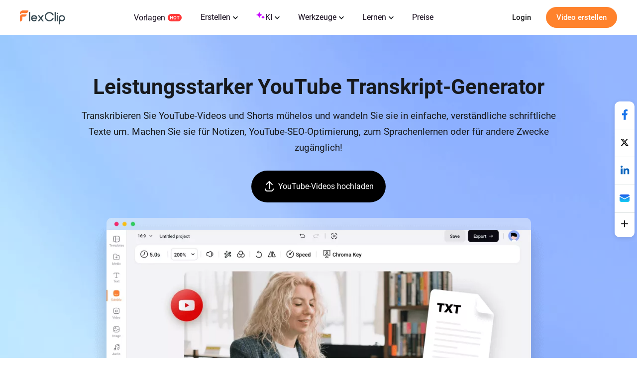

--- FILE ---
content_type: text/html; charset=utf-8
request_url: https://www.flexclip.com/de/tools/transcribe-youtube-video/
body_size: 19245
content:
<!DOCTYPE html>
<html lang="de-de" dir="ltr">
<head>
    <meta name="robots" content="noodp,noydir"/>
    <link rel='canonical' href='https://www.flexclip.com/de/tools/transcribe-youtube-video/'>    <meta name="viewport" content="width=device-width, initial-scale=1.0, maximum-scale=1, user-scalable=no">
            <link rel="manifest" href="/manifest.webmanifest">
        <link rel="preconnect" href="https://resource.flexclip.com">
    <link rel="preload" href="https://resource.flexclip.com/fonts/fonts.css?v=1" as="style">
    <link rel="stylesheet" href="https://resource.flexclip.com/fonts/fonts.css?v=1">
        <link rel="preconnect" href="https://analytics.flexclip.com/">
    <link rel="dns-prefetch" href="https://analytics.flexclip.com/">
    <link rel="preconnect" href="https://www.googletagmanager.com/">
    <link rel="dns-prefetch" href="https://www.googletagmanager.com/">
    <link rel="preconnect" href="https://www.google-analytics.com">
    <link rel="dns-prefetch" href="https://www.google-analytics.com">
    <link rel="dns-prefetch" href="https://accounts.google.com">
    <link rel="preconnect" href="https://accounts.google.com">
    <link rel="preconnect" href="https://bat.bing.com/">
    <link rel="dns-prefetch" href="https://bat.bing.com/">
    <link rel="preconnect" href="https://www.rentracks.jp/">
    <link rel="dns-prefetch" href="https://www.rentracks.jp/">
    <link rel="preconnect" href="https://t.webridge.net/">
    <link rel="dns-prefetch" href="https://t.webridge.net/">
    <meta charset="utf-8">
	<meta http-equiv="X-UA-Compatible" content="IE=edge">
	<meta name="keywords" content="YouTube Videos &amp; Shorts online transkribieren | FlexClip">
	<meta name="og:title" content="YouTube Videos &amp; Shorts online transkribieren | FlexClip">
	<meta name="og:description" content="Der FlexClip YouTube Transkript-Generator bietet automatische Untertitelungs-, Bearbeitungs- und Übersetzungsfunktionen und hilft Ihnen, YouTube-Videos und Shorts in Texte umzuwandeln.">
	<meta name="og:image" content="https://resource.flexclip.com/pages/builder/transcribe-youtube-video/transcribe-youtube-video-banner.png?v=1">
	<meta name="og:image:secure_url" content="https://resource.flexclip.com/pages/builder/transcribe-youtube-video/transcribe-youtube-video-banner.png?v=1">
	<meta name="og:url" content="https://www.flexclip.com/de/tools/transcribe-youtube-video/">
	<meta name="twitter:card" content="summary_large_image">
	<meta name="twitter:title" content="YouTube Videos &amp; Shorts online transkribieren | FlexClip">
	<meta name="twitter:description" content="Der FlexClip YouTube Transkript-Generator bietet automatische Untertitelungs-, Bearbeitungs- und Übersetzungsfunktionen und hilft Ihnen, YouTube-Videos und Shorts in Texte umzuwandeln.">
	<meta name="twitter:image" content="https://resource.flexclip.com/pages/builder/transcribe-youtube-video/transcribe-youtube-video-banner.png?v=1">
	<meta name="viewport" content="width=device-width, initial-scale=1.0">
	<meta property="og:image" content="https://resource.flexclip.com/pages/builder/transcribe-youtube-video/transcribe-youtube-video-banner.png?v=1">
	<meta name="description" content="Der FlexClip YouTube Transkript-Generator bietet automatische Untertitelungs-, Bearbeitungs- und Übersetzungsfunktionen und hilft Ihnen, YouTube-Videos und Shorts in Texte umzuwandeln.">
	<meta name="generator" content="www.flexclip.com">
	<title>YouTube Videos &amp; Shorts online transkribieren | FlexClip</title>
	<link href="/templates/fujie/favicon.ico" rel="icon" type="image/vnd.microsoft.icon">
<link href="/media/tools/css/maker.css?7d746b" rel="stylesheet" />
	<link href="/templates/fujie/css/template.css?7d746b" rel="stylesheet" />
<script type="application/json" class="joomla-script-options new">{"system.paths":{"root":"","rootFull":"https://www.flexclip.com/","base":"","baseFull":"https://www.flexclip.com/"},"csrf.token":"35c8181b0955515fe078bbeb6113b68f"}</script>
	<script src="/media/system/js/core.min.js?83f2c9"></script>

    
        <script fetchpriority='low' src='https://www.googletagmanager.com/gtag/js?id=G-R5WHLT8DF7' defer></script>
        <script src='/templates/fujie/js/analytics.js?v=17690664701' defer></script>     
        
        <script>
        window.op = window.op||function(...args){(window.op.q=window.op.q||[]).push(args);};
        window.op('init', {
            clientId: 'fb575844-ebfd-444f-98f5-970efe64456e',
            apiUrl: 'https://analytics.flexclip.com/api',
            trackScreenViews: true,
            trackOutgoingLinks: true,
            trackAttributes: true,
        });
        </script>
        <script src='https://openpanel.dev/op1.js' defer async></script>
         </head>
<body>

<script type="text/javascript">window.fjuser = window.fjuser || {};window.fjuser.info = {"result":false};window.csrf_token = '35c8181b0955515fe078bbeb6113b68f';</script><script src="/web-res/js/dependencies.js?v=17690664711"></script>
<script async defer src="/web-res/js/ealog.js?v=17625010261"></script>
<div id="ealog_info" api-key="8b4161abf0cc76075682a0c52a34f19f" env="prod" style="display: none"></div>


<!--header-->
<header>
    
    <link blocking="render" rel="stylesheet" type="text/css" href="/media/fj4-header/css/header.css?v=17691374751">

<div class="fill"></div>

<div class="menu-bg other-page-menu">
        <div class="menu">
        <!--home-->
        <a class="logo" href="/de/">
            <img width="91" height="29"  src="https://resource.flexclip.com/pages/header/logo.svg" alt="FlexClip Logo">
        </a>
        <div class="menu-list">
            <!--template-->
            <a class="nav-template" href="/de/template/">
                Vorlagen                <img width="28" height="15"  src="https://resource.flexclip.com/pages/header/hot.svg" alt="FlexClip Logo">
            </a>
            <ul class="web-nav-ul">
                <!--create-->
                <li class="banner-li">
                    <a class="nav-hover" href="/de/create/" ea_text="Business">
                        Erstellen                        <span>
	<svg class="top-icon" xmlns="http://www.w3.org/2000/svg" xmlns:xlink="http://www.w3.org/1999/xlink" x="0px" y="0px"
		 width="10px" height="7px" viewBox="0 0 10 7" enable-background="new 0 0 10 7" xml:space="preserve">
	 <polygon fill="#17191D" points="5,6.996 4.359,6.355 0,1.996 1.283,0.708 5,4.426 8.717,0.708 10,1.996 5.641,6.355 "/>
	 </svg>
</span>                    </a>
                    <div class="child-menu">
				        <ul class='child-menu-ul'><li class='menu-title'><span>Unternehmen</span></li><li>	<a href="/de/create/promo-video.html" ea_text="Promo Video">Promo Video</a>
</li><li>	<a href="/de/create/real-estate-video.html" ea_text="Real Estate Video">Immobilien Video</a>
</li><li>	<a href="/de/create/news-video.html" ea_text="News Video">Nachrichten Video</a>
</li><li>	<a href="/de/create/corporate-video.html" ea_text="Corporate Video">Unternehmen Video</a>
</li><li>	<a href="/de/create/trailer-video.html" ea_text="Trailer Video">Trailer Video</a>
</li><li>	<a href="/de/create/tutorial-video.html" ea_text="Tutorial Video">Tutorial video</a>
</li></ul><ul class='child-menu-ul'><li class='menu-title'><span>Lifestyle</span></li><li>	<a href="/de/create/birthday-video.html" ea_text="Birthday Video">Geburtstag Video</a>
</li><li>	<a href="/de/create/wedding-video.html" ea_text="Wedding Video">Hochzeit Video</a>
</li><li>	<a href="/de/create/memorial-video.html" ea_text="Memorial Video">Erinnerung Video</a>
</li><li>	<a href="/de/create/anniversary-video.html" ea_text="Anniversary Video">Jahrestag Video</a>
</li><li>	<a href="/de/create/music-video.html" ea_text="Music Video">Musik Video</a>
</li><li>	<a href="/de/create/travel-video.html" ea_text="Travel Video">Reise Video</a>
</li></ul><ul class='child-menu-ul'><li class='menu-title'><span>Sozialen Medien</span></li><li>	<a href="/de/youtube-video.html" ea_text="YouTube Video">YouTube Video</a>
</li><li>	<a href="/de/facebook-video.html" ea_text="Facebook Video">Facebook Video</a>
</li><li>	<a href="/de/instagram-video.html" ea_text="Instagram Video">Instagram Video</a>
</li><li>	<a href="/de/twitter-video.html" ea_text="Twitter Video">Twitter Video</a>
</li><li>	<a href="/de/create/tiktok-video.html" ea_text="Facebook Cover Video">TikTok Video</a>
</li><li>	<a href="/de/create/youtube-intro-video.html" ea_text="YouTube Intro Video">YouTube Intro</a>
</li></ul>                    </div>
                </li>

                <li class="banner-li">
                    <a class="nav-hover" href="/de/ai/" ea_text="Business">
                        <b class="ai-svg">
                            <svg version="1.1" xmlns="http://www.w3.org/2000/svg" xmlns:xlink="http://www.w3.org/1999/xlink" x="0px" y="0px"
                                 width="18px" height="18px" viewBox="0 0 18 18" enable-background="new 0 0 18 18" xml:space="preserve">
                            <path fill="#C907FF" d="M11,8.75c-2.343,0-4.25,1.906-4.25,4.25c0,0.414-0.336,0.75-0.75,0.75S5.25,13.414,5.25,13
                                c0-2.344-1.907-4.25-4.25-4.25C0.586,8.75,0.25,8.414,0.25,8S0.586,7.25,1,7.25c2.343,0,4.25-1.907,4.25-4.25
                                c0-0.414,0.336-0.75,0.75-0.75S6.75,2.586,6.75,3c0,2.343,1.907,4.25,4.25,4.25c0.414,0,0.75,0.336,0.75,0.75S11.414,8.75,11,8.75z
                                 M16,11.75c-0.965,0-1.75-0.785-1.75-1.75c0-0.414-0.336-0.75-0.75-0.75S12.75,9.586,12.75,10c0,0.965-0.785,1.75-1.75,1.75
                                c-0.414,0-0.75,0.336-0.75,0.75s0.336,0.75,0.75,0.75c0.965,0,1.75,0.785,1.75,1.75c0,0.414,0.336,0.75,0.75,0.75
                                s0.75-0.336,0.75-0.75c0-0.965,0.785-1.75,1.75-1.75c0.414,0,0.75-0.336,0.75-0.75S16.414,11.75,16,11.75z"/>
                            </svg>
                        </b>
                        KI                        <span>
	<svg class="top-icon" xmlns="http://www.w3.org/2000/svg" xmlns:xlink="http://www.w3.org/1999/xlink" x="0px" y="0px"
		 width="10px" height="7px" viewBox="0 0 10 7" enable-background="new 0 0 10 7" xml:space="preserve">
	 <polygon fill="#17191D" points="5,6.996 4.359,6.355 0,1.996 1.283,0.708 5,4.426 8.717,0.708 10,1.996 5.641,6.355 "/>
	 </svg>
</span>                    </a>
                    <div class="child-menu">
                        <div class='child-menu-raw-list'><ul class='child-menu-ul child-menu-ai-ul-1'><li class='ai-menu-li menu-title menu-title-image'><img src='https://resource.flexclip.com/pages/header/video.svg' width='20' height='20' loading='lazy' alt='video.svg'/><span>Video</span></li><li class='ai-menu-li' >	<a href="/de/tools/ai-image-to-video/" ea_text="AI Video Generator">KI-Bild-zu-Video</a>
</li><li class='ai-menu-li' >	<a href="/de/tools/ai-video-background-remover/" ea_text="AI Video Background Remover">KI-Video-Hintergrundentferner</a>
</li><li class='ai-menu-li' >	<a href="/de/tools/ai-video-generator/" ea_text="AI Video Generator">KI-Video-Generator</a>
</li><li class='ai-menu-li' >	<a href="/de/tools/ai-text-to-video/" ea_text="AI Text to Video">KI Text-zu-Video</a>
</li><li class='ai-menu-li' >	<a href="/de/tools/auto-subtitle/" ea_text="AI Auto Subtitle">KI Autountertitel</a>
</li></ul><ul class='child-menu-ul child-menu-ai-ul-0'><li class='ai-menu-li add-ai-margin-top'>	<a href="/de/ai/auto-edit/" ea_text="Auto Edit">Automatisch bearbeiten<span class='h-new'>New</span></a>
</li><li class='ai-menu-li' >	<a href="/de/tools/product-url-to-video/" ea_text="Product URL To Video">Produkt-URL zu Videoanzeigen</a>
</li><li class='ai-menu-li' >	<a href="/de/tools/ai-ppt-to-video/" ea_text="AI PPT To Video">PowerPoint in Video umwandeln</a>
</li><li class='ai-menu-li' >	<a href="/de/tools/ai-pdf-to-video/" ea_text="AI PDF To Video">KI-PDF-zu-Video</a>
</li><li class='ai-menu-li' >	<a href="/de/tools/ai-image-to-3d-animation/" ea_text="AI 3D Photo Animation">AI-Bild zu 3D-Animation</a>
</li></ul><ul class='child-menu-ul child-menu-ai-ul-1'><li class='ai-menu-li menu-title menu-title-image'><img src='https://resource.flexclip.com/pages/header/image.svg' width='20' height='20' loading='lazy' alt='image.svg'/><span>Bild</span></li><li class='ai-menu-li' >	<a href="/de/tools/ai-image-to-image/" ea_text="AI Image to Image">KI Bild-zu-Bild</a>
</li><li class='ai-menu-li' >	<a href="/de/tools/ai-image-generator/" ea_text="AI Image Generator">KI-Text zu Bild</a>
</li><li class='ai-menu-li' >	<a href="/de/tools/remove-background/" ea_text="AI Background Remover">KI-Bild-Hintergrundentferner</a>
</li><li class='ai-menu-li' >	<a href="/de/tools/ai-old-photo-restoration/" ea_text="AI Old Photo Restoration">KI-Restaurierung alter Fotos</a>
</li><li class='ai-menu-li' >	<a href="/de/tools/ai-object-remover/" ea_text="AI Object Remover">KI-Objektentferner</a>
</li></ul><ul class='child-menu-ul child-menu-ai-ul-0'><li class='ai-menu-li add-ai-margin-top'>	<a href="/de/tools/ai-headshot-generator/" ea_text="AI Headshot Generator">KI-Porträtgenerator<span class='h-new'>New</span></a>
</li><li class='ai-menu-li' >	<a href="/de/tools/ai-photo-editor/" ea_text="AI Photo Editor">KI-Fotoeditor</a>
</li><li class='ai-menu-li' >	<a href="/de/tools/ai-face-swap/" ea_text="AI Face Swap">KI Face Swap</a>
</li><li class='ai-menu-li' >	<a href="/de/tools/ai-image-extender/" ea_text="AI Image Extender">KI-Bild-Extender</a>
</li><li class='ai-menu-li' >	<a href="/de/tools/ai-image-upscaler/" ea_text="AI Image Upscaler">KI-Bild-Upscaler</a>
</li></ul><ul class='child-menu-ul child-menu-ai-ul-2'><li class='ai-menu-li menu-title menu-title-image'><img src='https://resource.flexclip.com/pages/header/audio.svg' width='20' height='20' loading='lazy' alt='audio.svg'/><span>Audio</span></li><li class='ai-menu-li' >	<a href="/de/tools/ai-voice-cloning/" ea_text="AI Voice Cloning">KI-Stimmenklon</a>
</li><li class='ai-menu-li' >	<a href="/de/tools/video-to-sound-effects-generator/" ea_text="Video To Sound Effects Generator">Video-zu-KI-Soundeffekt-Generator</a>
</li><li class='ai-menu-li' >	<a href="/de/tools/ai-music-generator/" ea_text="AI Music Generator">KI-Musikgenerator</a>
</li><li class='ai-menu-li' >	<a href="/de/tools/ai-sound-effect-generator/" ea_text="AI Sound Effect Generator">KI-Soundeffekt</a>
</li><li class='ai-menu-li' >	<a href="/de/tools/text-to-speech/" ea_text="AI Text to Speech">KI Text-zu-Sprache</a>
</li></ul></div><div class='child-menu-last-ul'> <ul class='child-menu-ul child-menu-ai-ul-3'><li class='ai-menu-li menu-title menu-title-image'><span>Unterstützte AI-Modelle</span></li><li class='ai-menu-li ai-menu-li-bottom'>	<a href="/de/models/sora-2/" ea_text="Sora 2">Sora 2<span class='h-new'>New</span></a>
</li><li class='ai-menu-li ai-menu-li-bottom'>	<a href="/de/models/veo-3/" ea_text="Veo 3">Veo 3<span class='h-new'>New</span></a>
</li><li class='ai-menu-li ai-menu-li-bottom'>	<a href="/de/models/hailuo-ai/" ea_text="Hailuo AI">Hailuo AI</a>
</li><li class='ai-menu-li ai-menu-li-bottom'>	<a href="/de/models/kling-ai/" ea_text="Kling AI">Kling AI</a>
</li><li class='ai-menu-li ai-menu-li-bottom'>	<a href="/de/ai/text-to-image/?model=google-nano-banana-pro" ea_text="Nano Banana Pro">Nano Banana Pro<span class='h-new'>New</span></a>
</li><li class='ai-menu-li ai-menu-li-bottom'>	<a href="/de/ai/text-to-image/?model=google-nano-banana" ea_text="Nano Banana">Nano Banana</a>
</li><li class='ai-menu-li ai-menu-li-bottom'>	<a href="/de/ai/text-to-image/?model=bytedance-seedream-4" ea_text="Seedream 4.0">Seedream 4.0</a>
</li><li class='ai-menu-li ai-menu-li-bottom'>	<a href="/de/ai/text-to-image/?model=openai-gpt-image-1" ea_text="GPT-4o">GPT-4o</a>
</li><li class='ai-menu-li ai-menu-li-bottom'>	<a href="/de/ai/text-to-image/?model=google-imagen-4" ea_text="Imagen 4">Imagen 4</a>
</li><li class='ai-menu-li ai-menu-li-bottom-2'>	<a href="/de/ai/text-to-image/?model=flux-schnell" ea_text="Flux">Flux</a>
</li><li class='ai-menu-li ai-menu-li-bottom-2'>	<a href="/de/ai/text-to-image/?model=qwen-image" ea_text="Qwen Image">Qwen Image</a>
</li><li class='ai-menu-li ai-menu-li-bottom-2'>	<a href="/de/ai/text-to-image/?model=hunyuan" ea_text="Hunyuan">Hunyuan</a>
</li></ul>                    </div>
                </li>
                <!--tools-->
                <li class="banner-li">
                    <a class="nav-hover" href="/de/tools/" ea_text="Lifestyle">
                        Werkzeuge                        <span>
	<svg class="top-icon" xmlns="http://www.w3.org/2000/svg" xmlns:xlink="http://www.w3.org/1999/xlink" x="0px" y="0px"
		 width="10px" height="7px" viewBox="0 0 10 7" enable-background="new 0 0 10 7" xml:space="preserve">
	 <polygon fill="#17191D" points="5,6.996 4.359,6.355 0,1.996 1.283,0.708 5,4.426 8.717,0.708 10,1.996 5.641,6.355 "/>
	 </svg>
</span>                    </a>
                    <div class="child-menu">
	                    <ul class='child-menu-ul'><li class='menu-title'><span>Video</span></li><li>	<a href="/de/tools/compress-video/" ea_text="Video Compressor">Video-Kompressor</a>
</li><li>	<a href="/de/tools/convert-video/" ea_text="Video Converter">Video-Konverter</a>
</li><li>	<a href="/de/tools/trim-video/" ea_text="Video Trimmer">Video-Trimmer</a>
</li><li>	<a href="/de/tools/merge-video/" ea_text="Video Merger">Video-Zusammenführer</a>
</li><li>	<a href="/de/tools/video-frame/" ea_text="Frame Video">Frame-Video</a>
</li><li>	<a href="/de/tools/reverse-video/" ea_text="Reverse Video">Video umkehren</a>
</li></ul><ul class='child-menu-ul'><li class='add-margin-top'>	<a href="/de/tools/video-effects/" ea_text="Video Effects">Video-Effekte</a>
</li><li>	<a href="/de/tools/screen-recorder/" ea_text="Screen Recorder">Bildschirmrekorder</a>
</li><li>	<a href="/de/tools/chroma-key/" ea_text="Chroma Key">Chroma-Key</a>
</li><li>	<a href="/de/tools/freeze-frame/" ea_text="Freeze Frame">Standbild einfrieren</a>
</li><li>	<a href="/de/tools/collage-maker/" ea_text="Video Collage">Video-Collage</a>
</li><li>	<a href="/de/tools/speed-curve/" ea_text="Speed Curve">Geschwindigkeitskurve</a>
</li></ul><ul class='child-menu-ul'><li class='menu-title'><span>Text</span></li><li>	<a href="/de/tools/add-text-to-video/" ea_text="Add Text to Video">Text zu Video hinzufügen</a>
</li><li>	<a href="/de/tools/text-animation/" ea_text="Text Animations"> Textanimationen</a>
</li><li>	<a href="/de/tools/add-subtitles-to-video/" ea_text="Add Subtitle to Video">Untertitel zu Video hinzufügen</a>
</li><li>	<a href="/tools/add-text-to-gif/" ea_text="Add Text to GIF">Text zu GIF hinzufügen</a>
</li><li>	<a href="/de/tools/video-to-text/" ea_text="Video to Text">Video zu Text</a>
</li><li>	<a href="/de/tools/audio-to-text/" ea_text="Audio to Text">Audio zu Text</a>
</li></ul><ul class='child-menu-ul'><li class='menu-title'><span>Audio</span></li><li>	<a href="/de/tools/audio-editor/" ea_text="Audio Editor">Audio-Editor</a>
</li><li>	<a href="/de/tools/audio-cutter/" ea_text="Audio Cutter">Audio-Schneider</a>
</li><li>	<a href="/de/tools/audio-converter/" ea_text="Audio Converter">Audio-Konverter</a>
</li><li>	<a href="/de/tools/audio-joiner/" ea_text="Audio Joiner">Audio-Zusammenführer</a>
</li><li>	<a href="/de/tools/add-music-to-video/" ea_text="Add Music to Video">Musik zu Video hinzufügen</a>
</li><li>	<a href="/de/tools/ringtone-maker/" ea_text="Ringtone Maker">Klingeltonmacher</a>
</li></ul><ul class='child-menu-ul'><li class='menu-title'><span>Bild</span></li><li>	<a href="/de/slideshow-maker.html" ea_text="Slideshow Maker">Diashow-Ersteller</a>
</li><li>	<a href="/de/tools/meme-generator/" ea_text="Meme Generator">Meme-Generator</a>
</li><li>	<a href="/de/tools/gif-maker/" ea_text="GIF Maker">GIF-Ersteller</a>
</li><li>	<a href="/de/tools/transparent-image-maker/" ea_text="Transparent Image Maker">Transparenter Bildmacher</a>
</li><li>	<a href="/de/tools/photo-frame/" ea_text="Photo Frame">Fotorahmen</a>
</li><li>	<a href="/de/tools/youtube-thumbnail-maker/" ea_text="YouTube Thumbnail Maker">YouTube-Miniaturbild-Ersteller</a>
</li></ul>                    </div>
                </li>

                <li class="banner-li">
                    <a class="nav-hover" href="/de/learn/">
                        Lernen                        <span>
	<svg class="top-icon" xmlns="http://www.w3.org/2000/svg" xmlns:xlink="http://www.w3.org/1999/xlink" x="0px" y="0px"
		 width="10px" height="7px" viewBox="0 0 10 7" enable-background="new 0 0 10 7" xml:space="preserve">
	 <polygon fill="#17191D" points="5,6.996 4.359,6.355 0,1.996 1.283,0.708 5,4.426 8.717,0.708 10,1.996 5.641,6.355 "/>
	 </svg>
</span>                    </a>
                    <div class="child-learn-menu">
		                <div class='child-menu-leave'><ul class='child-menu-ul'><li class='add-align-center learn-color'>	<img decoding='async' fetchPriority='low' src='https://resource.flexclip.com/pages/header/blog.svg' width='23' height='23' alt='Blog' loading='lazy'>
	<a  href="/de/learn/"  ea_text="Blog">Blog</a>
</li><li class='add-align-center learn-color'>	<img decoding='async' fetchPriority='low' src='https://resource.flexclip.com/pages/header/help.svg' width='23' height='23' alt='Help Center' loading='lazy'>
	<a  href="https://help.flexclip.com/en/"  ea_text="Help Center">Hilfe-Center</a>
</li><li class='add-align-center learn-color'>	<img decoding='async' fetchPriority='low' src='https://resource.flexclip.com/pages/header/contact_us.svg' width='23' height='23' alt='Contact Us' loading='lazy'>
	<a  href="/contact.html"  ea_text="Contact Us">Kontakt</a>
</li><li class='add-align-center learn-color'>	<img decoding='async' fetchPriority='low' src='https://resource.flexclip.com/pages/header/tutorial.svg' width='23' height='23' alt='Tutorials' loading='lazy'>
	<a  href="/tutorial/get-started.html"  ea_text="Tutorials">Tutorials</a>
</li><li class='add-align-center learn-color'>	<img decoding='async' fetchPriority='low' src='https://resource.flexclip.com/pages/header/video_tutorials.svg' width='23' height='23' alt='Video Tutorials' loading='lazy'>
	<a  href="https://www.youtube.com/playlist?list=PLCXxUTiTuYwsxU9xUhCk4IEmiO7NaKG-q" target='_blank' ea_text="Video Tutorials">Video-Anleitungen</a>
</li></ul></div>                    </div>
                </li>

                <li class="banner-li">
                    <a class="nav-hover" class="nav_pricing" href="/de/pricing.html" >Preise</a>
                </li>
                <!--...-->
                <li class="more-li">
                    <div class="more-svg">
                        <img width="24" height="24"  src="https://resource.flexclip.com/pages/header/more.svg" alt="FlexClip Logo">
                    </div>

                    <div class="mobile-menu">
                        <ul class="mobile-nav-ul">
                        </ul>
                        <ul class="now-mobile-list">
                        </ul>
                    </div>
                </li>
            </ul>
                        <div class="header-more">
                <span>
                    <svg xmlns="http://www.w3.org/2000/svg" width="24" height="24" viewBox="0 0 24 24"><path fill="currentColor" fill-rule="evenodd" d="M5.75 5.25h12.5a.75.75 0 1 1 0 1.5H5.75a.75.75 0 0 1 0-1.5zm0 6h12.5a.75.75 0 1 1 0 1.5H5.75a.75.75 0 1 1 0-1.5zm0 6h12.5a.75.75 0 1 1 0 1.5H5.75a.75.75 0 1 1 0-1.5z"></path></svg>
                </span>
            </div>
        </div>
        <div class="login-btn">
                    </div>
        <div class="mobile-menu-list">
            <div class="mobile-menu">
                <ul class="mobile-nav-ul">
                </ul>
                <ul class="now-mobile-list">
                </ul>
            </div>
        </div>
    </div>
</div>
<script  src="/media/fj4-header/js/header.js?v=17691374751"></script>
</header>

            <link rel="stylesheet" href="/app/login/button/assets/index.css?v=17687927801">
<div id="loginV1Button"></div>
<script src="/web-res/js/login-btn.js?v=17689641011"></script><script type="module" crossorigin src="/app/login/button/assets/index.js?v=17687927791"></script>
<script>
    window.loginLanguage = {};
    if(!window.fj){
        window.fj = {};
    }
    window.fj.loginLink = {"profile":"\/de\/profile.html","start":"\/tutorial\/get-started.html","editor":"\/de\/editor\/","login":"\/de\/login","app":"\/de\/component\/app\/?view=app"};
    window.language_tag = "de";
    window.user_limited_time_coupon_info = null;
</script>
<script src="https://accounts.google.com/gsi/client" async defer></script>

    
    <div id="loginRoot"></div>
<link rel="stylesheet" href="/app/login/login-panel/static/2.1.9.8/css/index.css?v=17688933791">
<script type="module" crossorigin src="/app/login/login-panel/static/2.1.9.8/js/index.js?v=17688933801"></script>

    <script>
    !function () {
        if(!window.fj) {
            window.fj = {}
        }
        window.fj.currentPlan = {"period":"","last4":"","package":"free","currency_symbol":""};

        if (!(typeof window.localLanguage === 'object')) {
            window.localLanguage = {};
        }
        window.localLanguage.SUB = {};
    }();
</script>

<link rel="stylesheet" href="/app/subscription/static/1.9.7.0.3/css/index.css?v=17675071321">
<div id="subscribeRoot"></div>
<script src="/web-res/js/fj4-subscription.js?v=17689641011"></script>
<script type="module" crossorigin src="/app/subscription/static/1.9.7.0.3/js/index.js"></script>



<!--main-->
<main id="main">
    <script src="/web-res/js/page-tools-item-maker.js?v=17676780041"></script><script>
    if(!window.tools){
        window.tools = {};
    }
    window.tools.messages = JSON.parse('{"unsupported":"Entschuldigung, das Format wird nicht unterstützt (Empfohlene Formate: .MP4 .MOV .WEBM .M4V)","too_large":"Entschuldigung, Größe zu groß (empfohlene Videogröße: max. 1G)", "open_failed":"Das Video konnte nicht geöffnet werden"}');
</script>
<!DOCTYPE html><html lang="en"><head><meta charSet="utf-8"/><meta name="viewport" content="width=device-width"/><meta name="next-head-count" content="2"/><link rel="preload" href="https://www.flexclip.com/next_webview/_next/static/css/55363a3dc35ee4c5.css" as="style"/><link rel="stylesheet" href="https://www.flexclip.com/next_webview/_next/static/css/55363a3dc35ee4c5.css" data-n-g=""/><link rel="preload" href="https://www.flexclip.com/next_webview/_next/static/css/b1c7906582135473.css" as="style"/><link rel="stylesheet" href="https://www.flexclip.com/next_webview/_next/static/css/b1c7906582135473.css" data-n-p=""/><link rel="preload" href="https://www.flexclip.com/next_webview/_next/static/css/0c510665d3716728.css" as="style"/><link rel="stylesheet" href="https://www.flexclip.com/next_webview/_next/static/css/0c510665d3716728.css" data-n-p=""/><link rel="preload" href="https://www.flexclip.com/next_webview/_next/static/css/d299a498476ffa3c.css" as="style"/><link rel="stylesheet" href="https://www.flexclip.com/next_webview/_next/static/css/d299a498476ffa3c.css" data-n-p=""/><noscript data-n-css=""></noscript><script defer="" nomodule="" src="https://www.flexclip.com/next_webview/_next/static/chunks/polyfills-c67a75d1b6f99dc8.js"></script><script src="https://www.flexclip.com/next_webview/_next/static/chunks/webpack-3d60b3041cf695b9.js" defer=""></script><script src="https://www.flexclip.com/next_webview/_next/static/chunks/framework-e50de212705b2753.js" defer=""></script><script src="https://www.flexclip.com/next_webview/_next/static/chunks/main-d73e1b1e0af2236e.js" defer=""></script><script src="https://www.flexclip.com/next_webview/_next/static/chunks/pages/_app-9bd8a5f8366caa45.js" defer=""></script><script src="https://www.flexclip.com/next_webview/_next/static/chunks/3426-764650d38985c825.js" defer=""></script><script src="https://www.flexclip.com/next_webview/_next/static/chunks/4754-c985e1b64f9a246b.js" defer=""></script><script src="https://www.flexclip.com/next_webview/_next/static/chunks/9467-579229c50dc8a258.js" defer=""></script><script src="https://www.flexclip.com/next_webview/_next/static/chunks/9051-9233ca1b3a14ae00.js" defer=""></script><script src="https://www.flexclip.com/next_webview/_next/static/chunks/4839-826c515215e0c44a.js" defer=""></script><script src="https://www.flexclip.com/next_webview/_next/static/chunks/5147-3069e0518cf8b49b.js" defer=""></script><script src="https://www.flexclip.com/next_webview/_next/static/chunks/9536-dd51007d79162bb7.js" defer=""></script><script src="https://www.flexclip.com/next_webview/_next/static/chunks/8030-986943603b6dadb9.js" defer=""></script><script src="https://www.flexclip.com/next_webview/_next/static/chunks/pages/ssgRender-6c6180f375aa27ce.js" defer=""></script><script src="https://www.flexclip.com/next_webview/_next/static/AhILETaqG98zqfOfJ5GIS/_buildManifest.js" defer=""></script><script src="https://www.flexclip.com/next_webview/_next/static/AhILETaqG98zqfOfJ5GIS/_ssgManifest.js" defer=""></script></head><body><div id="__next"><div class="FJHeaderBlock_banner__Jji9J"><div class="FJHeaderBlock_bg__TY6cV" style="background:url(https://resource.flexclip.com/pages/builder/transcribe-youtube-video/transcribe-youtube-video-bagkground.webp) no-repeat center center"></div><div class="FJHeaderBlock_infoBox__dxLLo"><h1 class="FJHeaderBlock_infoTitle__fW9z9">Leistungsstarker YouTube Transkript-Generator</h1><p class="FJHeaderBlock_infoText__h2s2a">Transkribieren Sie YouTube-Videos und Shorts mühelos und wandeln Sie sie in einfache, verständliche schriftliche Texte um. Machen Sie sie für Notizen, YouTube-SEO-Optimierung, zum Sprachenlernen oder für andere Zwecke zugänglich!</p><div class="FJHeaderBlock_infoBtn__dEvKM"><svg width="24" height="24" viewBox="0 0 24 24"><path fill="#FFF" d="M20 16c.6 0 1 .4 1 1 0 1.3-.5 2.6-1.5 3.5-.9 1-2.2 1.5-3.5 1.5H8c-1.3 0-2.6-.5-3.5-1.5-1-.9-1.5-2.2-1.5-3.5 0-.6.4-1 1-1s1 .4 1 1c0 .8.3 1.6.9 2.1.5.6 1.3.9 2.1.9h8c.8 0 1.6-.3 2.1-.9.6-.6.9-1.3.9-2.1 0-.6.4-1 1-1zM11.3 1.3c.4-.4 1-.4 1.4 0l6 5.9c.4.4.4 1 0 1.4-.4.4-1 .4-1.4 0L13 4.4V16c0 .5-.4 1-1 1s-1-.4-1-1V4.4L6.7 8.6c-.4.4-1 .4-1.4 0-.4-.4-.4-1 0-1.4l6-5.9z"></path></svg><span>YouTube-Videos hochladen</span></div><div class="FJHeaderBlock_imgBox__j44qt"><img src="https://resource.flexclip.com/pages/builder/transcribe-youtube-video/transcribe-youtube-video-banner.webp" alt="Leistungsstarker YouTube Transkript-Generator" class="" width="933" height="506" loading="eager"/></div></div><div class="FJHeaderBlock_logo_bbox__WQHc3"><div></div></div></div><div class="FJCardList_bbox__SdH_i" style="background-color:#ffffff;padding:0"><div class="FJCardList_content__ZsF02"><h2 class="FJCardList_title__YpmvE">Warum sollten Sie sich für den YouTube Transkript-Generator von FlexClip entscheiden?</h2><div class="FJCardList_listBox__IZ9xz"><div class="FJCardList_item__dDQlx"><div class="FJCardList_iconBox__mtD39"><img width="74" height="74" loading="lazy" src="https://resource.flexclip.com/pages/builder/transcribe-youtube-video/ai-purple.svg" alt="YouTube-Transkription synchronisieren"/></div><h3 class="FJCardList_itemTitle__sKZhn">YouTube-Transkription synchronisieren</h3><p class="FJCardList_itemDesc__b3_h7">Mit dem eingebauten Audio-Übersetzer können Sie jedes YouTube-Video mit einem Klick mit einer übersetzten Transkription überspielen.</p></div><div class="FJCardList_item__dDQlx"><div class="FJCardList_iconBox__mtD39"><img width="74" height="74" loading="lazy" src="https://resource.flexclip.com/pages/builder/transcribe-youtube-video/online.svg" alt="Eingebauter Online-Recorder"/></div><h3 class="FJCardList_itemTitle__sKZhn">Eingebauter Online-Recorder</h3><p class="FJCardList_itemDesc__b3_h7">FlexClip verfügt über einen eingebauten Videorekorder, mit dem Sie wichtige Videos und Shorts für eine spätere Überprüfung oder Verwendung aufnehmen können.</p></div><div class="FJCardList_item__dDQlx"><div class="FJCardList_iconBox__mtD39"><img width="74" height="74" loading="lazy" src="https://resource.flexclip.com/pages/builder/transcribe-youtube-video/easy-to-use-customize-yellow.svg" alt="Audio vom Filmmaterial trennen"/></div><h3 class="FJCardList_itemTitle__sKZhn">Audio vom Filmmaterial trennen</h3><p class="FJCardList_itemDesc__b3_h7">Sie können das Audio von jedem Videomaterial mit einem einfachen Mausklick abtrennen! Machen Sie das Audio zugänglich.</p></div></div></div></div><section class="ssrPreview_featureBox__V_sk5"><div class="FJFeature_feature__Ngwvw FJFeature_mediaFeature__LypBB"><h2>please input title</h2><div class="FJIntroductionCard_box__GI8OG FJFeature_introductionCardPadding0__58zAx"><div class="FJIntroductionCard_content__YPqrh"><div class="FJIntroductionCard_infoBox__KpVS9" style="width:36%"><h2 class="FJIntroductionCard_mediaInfoTitle__TmicQ">Ein großartiger Helfer für Sprach- und Kursschüler</h2><p class="FJIntroductionCard_descBox__aWgAj">Benötigen Sie eine Kopie von YouTube-Kursen oder möchten Sie sich Notizen zum Sprachenlernen machen? Der YouTube-Transkriptgenerator von FlexClip kann YouTube-Kurse in schriftliche Transkripte umwandeln und dabei die gesprochenen Worte genau erfassen. So können Lernende ihr Verständnis verbessern und ihren Wortschatz erweitern.</p><a class="item-text-a FJIntroductionCard_btn__tc8Hh" href="https://www.flexclip.com/de/editor/app">YouTube transkribieren</a></div><div class="FJIntroductionCard_center__UYOd5" style="width:12%"></div><div class="FJIntroductionCard_imgBox__6waqH" style="width:47%"><img src="https://resource.flexclip.com/pages/builder/transcribe-youtube-video/convert-yt-courses-to-transcripts.webp" alt="Ein großartiger Helfer für Sprach- und Kursschüler" class="" width="423" height="287" loading="lazy"/></div></div></div><div class="FJIntroductionCard_box__GI8OG FJFeature_introductionCard__GNpPU"><div class="FJIntroductionCard_content__YPqrh FJIntroductionCard_boxReverse__AGOEe"><div class="FJIntroductionCard_infoBox__KpVS9" style="width:36%"><h2 class="FJIntroductionCard_mediaInfoTitle__TmicQ">Übersetzen Sie YouTube-Transkriptionen mit einem Fingertipp</h2><p class="FJIntroductionCard_descBox__aWgAj">Mit der robusten Untertitelfunktion hilft Ihnen FlexClip bei der Übersetzung von YouTube-Transkriptionen! Sie haben Dutzende von Zielsprachen zur Auswahl, z. B. Englisch, Spanisch, Arabisch, Chinesisch, Japanisch usw.</p><a class="item-text-a FJIntroductionCard_btn__tc8Hh" href="https://www.flexclip.com/de/editor/app?module=ai">Transkription übersetzen</a></div><div class="FJIntroductionCard_center__UYOd5" style="width:12%"></div><div class="FJIntroductionCard_imgBox__6waqH" style="width:47%"><img src="https://resource.flexclip.com/pages/builder/transcribe-youtube-video/translate-yt-transcription.webp" alt="Übersetzen Sie YouTube-Transkriptionen mit einem Fingertipp" class="" width="423" height="287" loading="lazy"/></div></div></div><div class="FJIntroductionCard_box__GI8OG FJFeature_introductionCard__GNpPU"><div class="FJIntroductionCard_content__YPqrh"><div class="FJIntroductionCard_infoBox__KpVS9" style="width:36%"><h2 class="FJIntroductionCard_mediaInfoTitle__TmicQ">Audios &amp; Transkripte für die Wiedergabe exportieren</h2><p class="FJIntroductionCard_descBox__aWgAj">Ganz gleich, ob Sie ein Lernender oder ein Musikliebhaber sind, FlexClip hilft Ihnen, Transkriptionstexte, Liedtexte und Audiodateien aus YouTube-Videos zu extrahieren. Sie können sie jederzeit und überall bearbeiten und abspielen.</p><a class="item-text-a FJIntroductionCard_btn__tc8Hh" href="https://www.flexclip.com/de/editor/app">YouTube transkribieren</a></div><div class="FJIntroductionCard_center__UYOd5" style="width:12%"></div><div class="FJIntroductionCard_imgBox__6waqH" style="width:47%"><img src="https://resource.flexclip.com/pages/builder/transcribe-youtube-video/export-audios-and-transcripts.webp" alt="Audios &amp; Transkripte für die Wiedergabe exportieren" class="" width="423" height="287" loading="lazy"/></div></div></div><div class="FJIntroductionCard_box__GI8OG FJFeature_introductionCard__GNpPU"><div class="FJIntroductionCard_content__YPqrh FJIntroductionCard_boxReverse__AGOEe"><div class="FJIntroductionCard_infoBox__KpVS9" style="width:36%"><h2 class="FJIntroductionCard_mediaInfoTitle__TmicQ">Verbessern Sie YouTube SEO und Engagement</h2><p class="FJIntroductionCard_descBox__aWgAj">Mit einem Fingertipp können Sie Transkripte herunterladen und in Ihre YouTube-Videos einbinden. Diese Aktion verbessert die Zugänglichkeit der YouTube-Suchmaschine und steigert so das Ranking und die Sichtbarkeit Ihrer Videos.</p><a class="item-text-a FJIntroductionCard_btn__tc8Hh" href="https://www.flexclip.com/de/editor/app">YouTube transkribieren</a></div><div class="FJIntroductionCard_center__UYOd5" style="width:12%"></div><div class="FJIntroductionCard_imgBox__6waqH" style="width:47%"><img src="https://resource.flexclip.com/pages/builder/transcribe-youtube-video/incorporate-transcripts-for-a-better-rank.webp" alt="Verbessern Sie YouTube SEO und Engagement" class="" width="423" height="287" loading="lazy"/></div></div></div></div></section><div class="FJStepBrick_box__8It4e" style="background-color:#f2fafd;width:100%"><div class="FJStepBrick_content__kNtcY"><div class="FJStepBrick_infoBox__TxD9p"><h2 class="FJStepBrick_infoTitle__vRAQf">Wie man ein YouTube-Video in 3 Schritten transkribiert?</h2><ol><li class="FJStepBrick_stepBox0__DkeEs"><div class="FJStepBrick_numOne__dgREw FJStepBrick_numCom__qUV3v">1</div><div class="FJStepBrick_stepInfo__ETRls"><p class="FJStepBrick_stepItemTitle__3n28L">Laden Sie Ihr YouTube-Video hoch</p><p class="FJStepBrick_stepItemDesc__ghK6j">Ziehen Sie YouTube-Videos per Drag &amp; Drop auf die Bearbeitungsfläche oder gehen Sie zu [Medien], um Ihre YouTube-Videos hochzuladen.</p></div></li><li class="FJStepBrick_stepBox1__HxryO"><div class="FJStepBrick_numTwo__yFsW4 FJStepBrick_numCom__qUV3v">2</div><div class="FJStepBrick_stepInfo__ETRls"><p class="FJStepBrick_stepItemTitle__3n28L">Transkription aus YouTube-Video extrahieren</p><p class="FJStepBrick_stepItemDesc__ghK6j">Wechseln Sie auf die Registerkarte [Untertitel], wählen Sie [KI Auto-Untertitel] und [Szene] oder [Audio] und klicken Sie dann auf die Schaltfläche [Generieren]. Danach finden Sie das Symbol zum Herunterladen der Untertiteldatei als Transkription.</p></div></li><li class="FJStepBrick_stepBox2__yPT3_"><div class="FJStepBrick_numThree__IPv1P FJStepBrick_numCom__qUV3v">3</div><div class="FJStepBrick_stepInfo__ETRls"><p class="FJStepBrick_stepItemTitle__3n28L">YouTube-Transkription oder Audio exportieren</p><p class="FJStepBrick_stepItemDesc__ghK6j">Klicken Sie auf die Untertitelspur in der Timeline und suchen Sie das Download-Symbol, um die YouTube-Transkription zu exportieren. Oder gehen Sie auf [Exportieren], wählen Sie Audio und die entsprechenden Einstellungen, um YouTube-Audio zu erhalten.</p></div></li></ol></div><div class="FJStepBrick_center__q_9A_"></div><div class="FJStepBrick_imgBox__pDDtM" style="display:flex;justify-content:right"><img src="https://resource.flexclip.com/pages/builder/transcribe-youtube-video/upload-youtube-videos.webp" alt="Wie man ein YouTube-Video in 3 Schritten transkribiert?" class="FJStepBrick_stepImg__bUEyv" style="object-fit:contain;width:auto" width="731" height="440" loading="lazy"/></div></div></div><section><div class="FJQuestionBrick_box__rlSuo" style="background-color:#ffffff;padding:140px 0"><div class="FJQuestionBrick_content__lG3G6"><h2 class="FJQuestionBrick_leftContent__MWdFT">Häufig gestellte Fragen</h2><div style="width:13.3%"></div><div class="FJQuestionBrick_rightContent__g5eNV"><div class="FJQuestionBrick_itemSelf__CprV_"><div class="FJQuestionBrick_itemTitle__KFFHD"><h3 class="FJQuestionBrick_title__EvczV">Welche Dateiformate sind für den Download eines Transkripts von FlexClip verfügbar?</h3><svg width="14px" height="14px" viewBox="0 0 14 14" alt="Plus" loading="lazy" element="span"><path fill="#1A1B1C" d="M7 0c.6 0 1 .4 1 1v5h5c.5 0 .9.4 1 .9V7c0 .6-.4 1-1 1H8v5c0 .5-.4.9-.9 1H7c-.6 0-1-.4-1-1V8H1c-.5 0-1-.4-1-1s.4-1 1-1h5V1c0-.5.4-.9.9-1H7z"></path></svg></div><div class="FJQuestionBrick_itemDisplay__JliM0">Sie können ein YouTube-Transkript in den Dateiformaten SRT, TXT, SUB, CSV, VTT, SBV, ASS und SSA herunterladen.</div></div><div class="FJQuestionBrick_itemSelf__CprV_"><div class="FJQuestionBrick_itemTitle__KFFHD"><h3 class="FJQuestionBrick_title__EvczV">Wie ist die Genauigkeit des YouTube-Transkriptgenerators von FlexClip im Vergleich zu anderen Tools?</h3><svg width="14px" height="14px" viewBox="0 0 14 14" alt="Plus" loading="lazy" element="span"><path fill="#1A1B1C" d="M7 0c.6 0 1 .4 1 1v5h5c.5 0 .9.4 1 .9V7c0 .6-.4 1-1 1H8v5c0 .5-.4.9-.9 1H7c-.6 0-1-.4-1-1V8H1c-.5 0-1-.4-1-1s.4-1 1-1h5V1c0-.5.4-.9.9-1H7z"></path></svg></div><div class="FJQuestionBrick_itemDisplay__JliM0">Der YouTube-Transkriptgenerator von FlexClip verwendet die fortschrittliche KI-Funktion für automatische Untertitel, um Audio- und Videodateien mit minimalen Fehlern zu transkribieren. Andere Methoden und Tools können weniger genaue Ergebnisse liefern.</div></div><div class="FJQuestionBrick_itemSelf__CprV_"><div class="FJQuestionBrick_itemTitle__KFFHD"><h3 class="FJQuestionBrick_title__EvczV">Warum kann die Transkription von YouTube-Videos für das Sprachenlernen und die Barrierefreiheit von Vorteil sein?</h3><svg width="14px" height="14px" viewBox="0 0 14 14" alt="Plus" loading="lazy" element="span"><path fill="#1A1B1C" d="M7 0c.6 0 1 .4 1 1v5h5c.5 0 .9.4 1 .9V7c0 .6-.4 1-1 1H8v5c0 .5-.4.9-.9 1H7c-.6 0-1-.4-1-1V8H1c-.5 0-1-.4-1-1s.4-1 1-1h5V1c0-.5.4-.9.9-1H7z"></path></svg></div><div class="FJQuestionBrick_itemDisplay__JliM0">Die Transkription von YouTube-Videos hilft beim Sprachenlernen, indem sie die Aussprache verbessert, den Wortschatz erweitert und das Verständnis verbessert. Außerdem verbessern Transkripte die Zugänglichkeit, indem sie Menschen mit Hörbehinderungen helfen, einen mehrsprachigen Zugang ermöglichen und pädagogische Unterstützung bieten.</div></div></div></div></div></section><div class="FJRelated_relatedBox__tEs5F"><h3>Andere leistungsstarke Tools zum kostenlosen Ausprobieren</h3><div><ul class="FJCreateThemes_listBox__e_6NV FJRelated_relatedList__eANeX" style="height:auto"><li class="FJRelated_relatedListItem__vXP7l"><a href="https://www.flexclip.com/de/tools/auto-subtitle/">KI Auto-Untertitel-Tool</a></li><li class="FJRelated_relatedListItem__vXP7l"><a href="https://www.flexclip.com/de/tools/ai-video-translator/">KI Video-Übersetzer</a></li><li class="FJRelated_relatedListItem__vXP7l"><a href="https://www.flexclip.com/de/tools/ai-text-to-video/">KI Text-zu-Video Tool</a></li><li class="FJRelated_relatedListItem__vXP7l"><a href="https://www.flexclip.com/de/tools/mp4-to-text/">Transkribieren Sie MP4 in Text</a></li><li class="FJRelated_relatedListItem__vXP7l"><a href="https://www.flexclip.com/de/tools/audio-to-text/">Audio-zu-Text</a></li><li class="FJRelated_relatedListItem__vXP7l"><a href="https://www.flexclip.com/de/tools/ai-subtitle-translator/">KI Untertitel-Übersetzer</a></li><li class="FJRelated_relatedListItem__vXP7l"><a href="https://www.flexclip.com/de/tools/srt-to-txt/">SRT zu TXT Konverter</a></li><li class="FJRelated_relatedListItem__vXP7l"><a href="https://www.flexclip.com/de/tools/animated-subtitles/">Animierte Untertitel</a></li><li class="FJRelated_relatedListItem__vXP7l"><a href="https://www.flexclip.com/de/tools/subtitle-editor/">Untertitel-Editor</a></li><li class="FJRelated_relatedListItem__vXP7l"><a href="https://www.flexclip.com/de/tools/mp3-to-text/">MP3 in Text transkribieren</a></li><li class="FJRelated_relatedListItem__vXP7l"><a href="https://www.flexclip.com/de/tools/subtitle-converter/">Untertitel-Konverter</a></li><li class="FJRelated_relatedListItem__vXP7l"><a href="https://www.flexclip.com/de/tools/youtube-subtitle-generator/">YouTube Untertitel Generator</a></li><li class="FJRelated_relatedListItem__vXP7l"><a href="https://www.flexclip.com/de/tools/srt-to-vtt/">SRT in VTT umwandeln</a></li><li class="FJRelated_relatedListItem__vXP7l"><a href="https://www.flexclip.com/de/tools/transcribe-screen-recording-to-text/">Transkribieren Sie die Bildschirmaufzeichnung in Text</a></li><li class="FJRelated_relatedListItem__vXP7l"><a href="https://www.flexclip.com/de/tools/meeting-transcription/">KI-Meeting-Transkription</a></li><li class="FJRelated_relatedListItem__vXP7l"><a href="https://www.flexclip.com/de/tools/podcast-transcription/">Podcast-Transkription</a></li><li class="FJRelated_relatedListItem__vXP7l"><a href="https://www.flexclip.com/de/tools/interview-transcription/">Interview in Text transkribieren</a></li></ul></div></div><input class="file-input" type="file" accept=".3gp,.asf,.avi,.f4v,.flv,.hevc,.m2ts,.m2v,.m4v,.mjpeg,.mkv,.mov,.mp4,.mpeg,.mpg,.mts,.mxf,.ogv,.rm,.swf,.ts,.vob,.webm,.wmv,.wtv,.3g2,.mp3,.m4a,.wav,.wma,.flac,.aac,.ogg,.opus" style="display:none"/></div><script id="__NEXT_DATA__" type="application/json">{"props":{"pageProps":{"pageData":[{"lists":{"pgDesc":"Der FlexClip YouTube Transkript-Generator bietet automatische Untertitelungs-, Bearbeitungs- und Übersetzungsfunktionen und hilft Ihnen, YouTube-Videos und Shorts in Texte umzuwandeln.","pgKeywords":"YouTube-Videos transkribieren, YouTube-Transkript-Generator, YouTube transkribieren, YouTube-Videos Transkripte hinzufügen","pgTitle":"YouTube Videos \u0026 Shorts online transkribieren | FlexClip"}},{"lists":{"block_key":"indexImage","indexDesc":"Mit dem YouTube Transkript-Generator von FlexClip können Sie ganz einfach YouTube-Videos und Shorts transkribieren.","indexTitle":"YouTube-Videos und Shorts transkribieren","need_contents":[]}},{"block_content":{"need_values":{"accpet":["video","audio"],"application_timeline":1,"banner_btn_behavior":1,"banner_button":"YouTube-Videos hochladen","banner_desc":"Transkribieren Sie YouTube-Videos und Shorts mühelos und wandeln Sie sie in einfache, verständliche schriftliche Texte um. Machen Sie sie für Notizen, YouTube-SEO-Optimierung, zum Sprachenlernen oder für andere Zwecke zugänglich!","banner_resource":[{"name":"transcribe-youtube-video-banner.png","status":"done","uid":"rc-upload-1714268771712-20","url":"/pages/builder/transcribe-youtube-video/transcribe-youtube-video-banner.png"}],"bgImage":[{"name":"transcribe-youtube-video-bagkground.png","status":"done","uid":"rc-upload-1714268771712-22","url":"/pages/builder/transcribe-youtube-video/transcribe-youtube-video-bagkground.png"}],"bg_behavior":1,"h1":"Leistungsstarker YouTube Transkript-Generator","logo_lists":[{"name":"Google_logo.d9cff976.svg","status":"done","type":"image/svg+xml","uid":1,"url":"/pages/common/page-icon/Dropbox_logo.9fd9954f.svg"},{"name":"Google_logo.d9cff976.svg","status":"done","type":"image/svg+xml","uid":2,"url":"/pages/common/page-icon/Facebook_logo.c7f9cb17.svg"},{"name":"Google_logo.d9cff976.svg","status":"done","type":"image/svg+xml","uid":3,"url":"/pages/common/page-icon/Google_logo.d9cff976.svg"},{"name":"Google_logo.d9cff976.svg","status":"done","type":"image/svg+xml","uid":4,"url":"/pages/common/page-icon/Visa_logo.4747c706.svg"},{"name":"Google_logo.d9cff976.svg","status":"done","type":"image/svg+xml","uid":5,"url":"/pages/common/page-icon/Windows_logo.7db1719d.svg"},{"name":"Google_logo.d9cff976.svg","status":"done","type":"image/svg+xml","uid":6,"url":"/pages/common/page-icon/YouTube_Logo.8d718c46.svg"}]}},"block_key":"header","block_name":"# Header"},{"block_content":{"need_values":{"benefit_title":"Warum sollten Sie sich für den YouTube Transkript-Generator von FlexClip entscheiden?","bgColor":"#ffffff","bg_behavior":0,"info1":"Mit dem eingebauten Audio-Übersetzer können Sie jedes YouTube-Video mit einem Klick mit einer übersetzten Transkription überspielen.","info2":"FlexClip verfügt über einen eingebauten Videorekorder, mit dem Sie wichtige Videos und Shorts für eine spätere Überprüfung oder Verwendung aufnehmen können.","info3":"Sie können das Audio von jedem Videomaterial mit einem einfachen Mausklick abtrennen! Machen Sie das Audio zugänglich.","resource1":[{"name":"ai-purple.svg","status":"done","uid":"rc-upload-1713922408458-21","url":"/pages/builder/transcribe-youtube-video/ai-purple.svg"}],"resource2":[{"name":"online.svg","status":"done","uid":"rc-upload-1713922408458-23","url":"/pages/builder/transcribe-youtube-video/online.svg"}],"resource3":[{"name":"easy-to-use-customize-yellow.svg","status":"done","uid":"rc-upload-1713927019715-21","url":"/pages/builder/transcribe-youtube-video/easy-to-use-customize-yellow.svg"}],"title1":"YouTube-Transkription synchronisieren","title2":"Eingebauter Online-Recorder","title3":"Audio vom Filmmaterial trennen"}},"block_key":"benefit","block_name":"# Benefit板块"},{"block_content":{"need_values":{"buttonText1":"YouTube transkribieren","buttonText2":"Transkription übersetzen","buttonText3":"YouTube transkribieren","buttonText4":"YouTube transkribieren","info1":"Benötigen Sie eine Kopie von YouTube-Kursen oder möchten Sie sich Notizen zum Sprachenlernen machen? Der YouTube-Transkriptgenerator von FlexClip kann YouTube-Kurse in schriftliche Transkripte umwandeln und dabei die gesprochenen Worte genau erfassen. So können Lernende ihr Verständnis verbessern und ihren Wortschatz erweitern.","info2":"Mit der robusten Untertitelfunktion hilft Ihnen FlexClip bei der Übersetzung von YouTube-Transkriptionen! Sie haben Dutzende von Zielsprachen zur Auswahl, z. B. Englisch, Spanisch, Arabisch, Chinesisch, Japanisch usw.","info3":"Ganz gleich, ob Sie ein Lernender oder ein Musikliebhaber sind, FlexClip hilft Ihnen, Transkriptionstexte, Liedtexte und Audiodateien aus YouTube-Videos zu extrahieren. Sie können sie jederzeit und überall bearbeiten und abspielen.","info4":"Mit einem Fingertipp können Sie Transkripte herunterladen und in Ihre YouTube-Videos einbinden. Diese Aktion verbessert die Zugänglichkeit der YouTube-Suchmaschine und steigert so das Ranking und die Sichtbarkeit Ihrer Videos.","jumpUrl1":"/editor/app","jumpUrl2":"/editor/app?module=ai","jumpUrl3":"/editor/app","jumpUrl4":"/editor/app","resource1":[{"name":"convert-yt-courses-to-transcripts.png","status":"done","uid":"rc-upload-1714268771712-24","url":"/pages/builder/transcribe-youtube-video/convert-yt-courses-to-transcripts.png"}],"resource2":[{"name":"translate-yt-transcription.png","status":"done","uid":"rc-upload-1714268771712-26","url":"/pages/builder/transcribe-youtube-video/translate-yt-transcription.png"}],"resource3":[{"name":"export-audios-and-transcripts.png","status":"done","uid":"rc-upload-1714268771712-28","url":"/pages/builder/transcribe-youtube-video/export-audios-and-transcripts.png"}],"resource4":[{"name":"incorporate-transcripts-for-a-better-rank.png","status":"done","uid":"rc-upload-1714268771712-32","url":"/pages/builder/transcribe-youtube-video/incorporate-transcripts-for-a-better-rank.png"}],"title1":"Ein großartiger Helfer für Sprach- und Kursschüler","title2":"Übersetzen Sie YouTube-Transkriptionen mit einem Fingertipp","title3":"Audios \u0026 Transkripte für die Wiedergabe exportieren","title4":"Verbessern Sie YouTube SEO und Engagement"}},"block_key":"feature","block_name":"# Feature"},{"block_content":{"need_values":{"bgColor":"#f2fafd","bg_behavior":0,"block_title":"Wie man ein YouTube-Video in 3 Schritten transkribiert?","info1":"Ziehen Sie YouTube-Videos per Drag \u0026 Drop auf die Bearbeitungsfläche oder gehen Sie zu [Medien], um Ihre YouTube-Videos hochzuladen.","info2":"Wechseln Sie auf die Registerkarte [Untertitel], wählen Sie [KI Auto-Untertitel] und [Szene] oder [Audio] und klicken Sie dann auf die Schaltfläche [Generieren]. Danach finden Sie das Symbol zum Herunterladen der Untertiteldatei als Transkription.","info3":"Klicken Sie auf die Untertitelspur in der Timeline und suchen Sie das Download-Symbol, um die YouTube-Transkription zu exportieren. Oder gehen Sie auf [Exportieren], wählen Sie Audio und die entsprechenden Einstellungen, um YouTube-Audio zu erhalten.","resource1":[{"name":"upload-youtube-videos.png","status":"done","uid":"rc-upload-1714268771712-34","url":"/pages/builder/transcribe-youtube-video/upload-youtube-videos.png"}],"resource2":[{"name":"extract-transcripts-from-uploaded-yt-video.png","status":"done","uid":"rc-upload-1714268771712-36","url":"/pages/builder/transcribe-youtube-video/extract-transcripts-from-uploaded-yt-video.png"}],"resource3":[{"name":"export-youtube-transcription.png","status":"done","uid":"rc-upload-1714268771712-38","url":"/pages/builder/transcribe-youtube-video/export-youtube-transcription.png"}],"title1":"Laden Sie Ihr YouTube-Video hoch","title2":"Transkription aus YouTube-Video extrahieren","title3":"YouTube-Transkription oder Audio exportieren"}},"block_key":"step","block_name":"# Step"},{"block_content":{"need_values":{"faq_content1":"Sie können ein YouTube-Transkript in den Dateiformaten SRT, TXT, SUB, CSV, VTT, SBV, ASS und SSA herunterladen.","faq_content2":"Der YouTube-Transkriptgenerator von FlexClip verwendet die fortschrittliche KI-Funktion für automatische Untertitel, um Audio- und Videodateien mit minimalen Fehlern zu transkribieren. Andere Methoden und Tools können weniger genaue Ergebnisse liefern.","faq_content3":"Die Transkription von YouTube-Videos hilft beim Sprachenlernen, indem sie die Aussprache verbessert, den Wortschatz erweitert und das Verständnis verbessert. Außerdem verbessern Transkripte die Zugänglichkeit, indem sie Menschen mit Hörbehinderungen helfen, einen mehrsprachigen Zugang ermöglichen und pädagogische Unterstützung bieten.","faq_title":"Häufig gestellte Fragen","faq_title1":"Welche Dateiformate sind für den Download eines Transkripts von FlexClip verfügbar?","faq_title2":"Wie ist die Genauigkeit des YouTube-Transkriptgenerators von FlexClip im Vergleich zu anderen Tools?","faq_title3":"Warum kann die Transkription von YouTube-Videos für das Sprachenlernen und die Barrierefreiheit von Vorteil sein?"}},"block_key":"faq","block_name":"# FAQ"},{"block_content":{"need_values":{"buttonText1":"KI Auto-Untertitel-Tool","buttonText2":"KI Video-Übersetzer","buttonText3":"KI Text-zu-Video Tool","jumpUrl1":"/tools/auto-subtitle/","jumpUrl2":"/tools/ai-video-translator/","jumpUrl3":"/tools/ai-text-to-video/","title":"Andere leistungsstarke Tools zum kostenlosen Ausprobieren"}},"block_key":"related","block_name":"# Related"}],"pageName":"transcribe-youtube-video","language":"de","overlaysData":[],"related":[{"jumpUrl":"/tools/mp4-to-text","buttonText":"Transkribieren Sie MP4 in Text"},{"jumpUrl":"/tools/audio-to-text","buttonText":"Audio-zu-Text"},{"jumpUrl":"/tools/ai-subtitle-translator","buttonText":"KI Untertitel-Übersetzer"},{"jumpUrl":"/tools/srt-to-txt","buttonText":"SRT zu TXT Konverter"},{"jumpUrl":"/tools/animated-subtitles","buttonText":"Animierte Untertitel"},{"jumpUrl":"/tools/subtitle-editor","buttonText":"Untertitel-Editor"},{"jumpUrl":"/tools/mp3-to-text","buttonText":"MP3 in Text transkribieren"},{"jumpUrl":"/tools/subtitle-converter","buttonText":"Untertitel-Konverter"},{"jumpUrl":"/tools/youtube-subtitle-generator","buttonText":"YouTube Untertitel Generator"},{"jumpUrl":"/tools/srt-to-vtt","buttonText":"SRT in VTT umwandeln"},{"jumpUrl":"/tools/transcribe-screen-recording-to-text","buttonText":"Transkribieren Sie die Bildschirmaufzeichnung in Text"},{"jumpUrl":"/tools/meeting-transcription","buttonText":"KI-Meeting-Transkription"},{"jumpUrl":"/tools/podcast-transcription","buttonText":"Podcast-Transkription"},{"jumpUrl":"/tools/interview-transcription","buttonText":"Interview in Text transkribieren"}],"templateList":[]},"__N_SSP":true},"page":"/ssgRender","query":{"id":"430"},"buildId":"AhILETaqG98zqfOfJ5GIS","assetPrefix":"https://www.flexclip.com/next_webview","isFallback":false,"gssp":true,"locale":"en","locales":["en","cn","de","es","fr","jp","pt","tw","it","id","ar"],"defaultLocale":"en","scriptLoader":[]}</script><script defer src="https://static.cloudflareinsights.com/beacon.min.js/vcd15cbe7772f49c399c6a5babf22c1241717689176015" integrity="sha512-ZpsOmlRQV6y907TI0dKBHq9Md29nnaEIPlkf84rnaERnq6zvWvPUqr2ft8M1aS28oN72PdrCzSjY4U6VaAw1EQ==" data-cf-beacon='{"version":"2024.11.0","token":"ad60850413764644ab6fc6c863cece21","server_timing":{"name":{"cfCacheStatus":true,"cfEdge":true,"cfExtPri":true,"cfL4":true,"cfOrigin":true,"cfSpeedBrain":true},"location_startswith":null}}' crossorigin="anonymous"></script>
</body></html>
<script>
    window.intercomSettings = {
        api_base: "https://api-iam.intercom.io",
        app_id: "amn750er"
    };
</script>
<script>
    // We pre-filled your app ID in the widget URL: 'https://widget.intercom.io/widget/amn750er'
    (function(){var w=window;var ic=w.Intercom;if(typeof ic==="function"){ic('reattach_activator');ic('update',w.intercomSettings);}else{var d=document;var i=function(){i.c(arguments);};i.q=[];i.c=function(args){i.q.push(args);};w.Intercom=i;var l=function(){var s=d.createElement('script');s.type='text/javascript';s.async=true;s.src='https://widget.intercom.io/widget/amn750er';var x=d.getElementsByTagName('script')[0];x.parentNode.insertBefore(s,x);};if(document.readyState==='complete'){l();}else if(w.attachEvent){w.attachEvent('onload',l);}else{w.addEventListener('load',l,false);}}})();
</script>

</main>

<!--footer-->
<footer>
    <link href="/web-res/css/footer_css.css?v=17394091261" rel="stylesheet"><div class="mod_fj_footer page-bottom-btn-anchor-footer">
    <div class="footer_wrapper">
        <div class="left_box">
            <svg width="121px" height="38px" viewBox="0 0 121 38" version="1.1" xmlns="http://www.w3.org/2000/svg"
                 xmlns:xlink="http://www.w3.org/1999/xlink">
                <g id="Page-1" stroke="none" stroke-width="1" fill="none" fill-rule="evenodd">
                    <g id="Twitter-video" transform="translate(-373.000000, -5725.000000)" fill-rule="nonzero">
                        <g id="Group-6" transform="translate(373.000000, 5725.000000)">
                            <path
                                d="M24,4.04135015 L27.1512413,4.04135015 L27.1512413,29.5107478 L24,29.5107478 L24,4.04135015 Z M29.5747533,21.0208392 C29.5747533,16.3640242 33.2915773,12.5309306 37.8973118,12.5309306 C42.5030464,12.5309306 46.220192,16.363696 46.220192,21.0208392 C46.220192,21.5977723 46.1394405,22.1336834 46.0586889,22.627588 L32.9280344,22.627588 C33.5743686,24.7705761 35.5542296,26.3372875 37.8973118,26.3372875 C39.3518051,26.3372875 40.6447953,25.7183479 41.6144575,24.7715607 L45.3721398,24.7715607 C44.038613,27.573854 41.170163,29.5107478 37.8979553,29.5107478 C33.291899,29.5104196 29.5747533,25.7183479 29.5747533,21.0208392 Z M32.9280344,19.4541278 L42.8672327,19.4541278 C42.1800401,17.311796 40.2008225,15.745741 37.8979553,15.745741 C35.5542296,15.745741 33.5743686,17.3121242 32.9280344,19.4541278 Z M64.0769042,12.5312587 L57.733885,21.0211673 L64.0769042,29.5107478 L60.1577188,29.5107478 L55.7543457,23.6167099 L51.3506509,29.5104196 L47.4317872,29.5104196 L53.7744847,21.0208392 L47.4317872,12.5309306 L51.3506509,12.5309306 L55.7543457,18.3832901 L60.1580405,12.5309306 L64.0769042,12.5309306 L64.0769042,12.5312587 Z M66.5004162,16.7345347 C66.5004162,9.68728705 72.1160279,4 79.0249515,4 C84.4382017,4 89.0449014,7.54429891 90.7815426,12.4899086 L87.3877249,12.4899086 C85.8528018,9.35779852 82.6610239,7.17346023 79.0249515,7.17346023 C73.8536343,7.17346023 69.6516575,11.4600929 69.6516575,16.7348629 C69.6516575,22.0099611 73.8536343,26.2959374 79.0249515,26.2959374 C82.6610239,26.2959374 85.8531235,24.1119273 87.3877249,20.979489 L90.7815426,20.979489 C89.0449014,25.9244423 84.4382017,29.4687413 79.0249515,29.4687413 C72.1163496,29.4687413 66.5004162,23.7814542 66.5004162,16.7345347 Z M93.2050546,4.04135015 L96.3562959,4.04135015 L96.3562959,29.5107478 L93.2050546,29.5107478 L93.2050546,4.04135015 Z M101.931049,9.31677654 L98.779808,9.31677654 L98.779808,6.14364449 L101.931049,6.14364449 L101.931049,9.31677654 Z M98.779808,12.5312587 L101.931049,12.5312587 L101.931049,29.5107478 L98.779808,29.5107478 L98.779808,12.5312587 Z M121,21.0208392 C121,25.7180197 117.282854,29.5104196 112.677763,29.5104196 C110.697902,29.5104196 108.879223,28.809436 107.466231,27.6555698 L107.466231,38 L104.355205,38 L104.355205,21.0208392 C104.355205,16.3640242 108.072029,12.5309306 112.677763,12.5309306 C117.283176,12.5312587 121,16.363696 121,21.0208392 Z M117.888974,21.0208392 C117.888974,18.0948235 115.546213,15.7454128 112.677763,15.7454128 C109.809313,15.7454128 107.466231,18.0948235 107.466231,21.0208392 C107.466231,23.9468548 109.809313,26.3369594 112.677763,26.3369594 C115.546213,26.3369594 117.888974,23.9468548 117.888974,21.0208392 Z"
                                id="LOGO" fill="#1A1B1C" opacity="0.857149346"></path>
                            <path
                                d="M8.21129912,0.0017090487 C3.67594742,0.0017090487 -5.32907052e-15,3.66281181 -5.32907052e-15,8.18207065 C-5.32907052e-15,8.18207065 0.0357013005,9.11296812 -5.32907052e-15,12.4882325 C3.97088519,0.198142834 20.9389736,14.9338812 23,0.0017090487 C22.048287,-0.00213631088 8.21129912,0.0017090487 8.21129912,0.0017090487 Z M6.53301636,10.6398963 C2.92396868,10.6398963 -5.32907052e-15,13.5553198 -5.32907052e-15,17.1481674 C-5.32907052e-15,17.1481674 0.0321633338,18.6504212 0.043742134,19.8953564 C0.0289470004,19.9235557 0.0147951335,19.9498323 -5.32907052e-15,19.978352 C-5.32907052e-15,19.978352 0.00418123339,20.5368905 0.00964900014,21.3908808 C0.0067543001,21.40466 0.00289470004,21.416837 -5.32907052e-15,21.4306162 C0.00353796672,21.4600973 0.00707593344,21.4812468 0.0102922668,21.4972691 C0.0263739337,24.1079478 0.0508180674,29.2418233 -5.32907052e-15,30 C7.94981122,28.7563466 6.50149629,21.545977 6.67678646,16.6799949 C11.5238009,16.5361143 17.2967977,17.8819902 18.2970773,10.6395759 C17.5383443,10.6382941 6.53301636,10.6398963 6.53301636,10.6398963 Z"
                                id="LOGO" fill="#FF782D"></path>
                        </g>
                    </g>
                </g>
            </svg>
            <p>
                FlexClip ist ein einfacher und doch leistungsstarker Video-Maker und -Editor für alle. Wir helfen Nutzern, auf einfache Weise überzeugende Videoinhalte für private oder geschäftliche Zwecke zu erstellen, ohne dass sie etwas lernen müssen.            </p>
            <!--语言切换手机端显示-->
            <div class="language_box">
                <div class="language">
                    <span>Deutsch</span>
                    <div></div>
                </div>
                <ul class="lang_list">
                                                                        <li><a id="EnglishLink" href="/tools/transcribe-youtube-video/">English</a></li>
                                                                                                <li><a href="/es/tools/transcribe-youtube-video/">Español</a></li>
                                                                                                <li><a href="/pt/tools/transcribe-youtube-video/">Português</a></li>
                                                                                                <li><a href="/de/tools/transcribe-youtube-video/">Deutsch</a></li>
                                                                                                <li><a href="/fr/tools/transcribe-youtube-video/">Français</a></li>
                                                                                                <li><a href="/it/">Italiano</a></li>
                                                                                                <li><a href="/jp/tools/transcribe-youtube-video/">日本語</a></li>
                                                                                                <li><a href="/tw/tools/transcribe-youtube-video/">繁體中文</a></li>
                                                                                                <li><a href="/cn/tools/transcribe-youtube-video/">简体中文</a></li>
                                                                                                <li><a href="/id/">Bahasa Indonesia</a></li>
                                                                                                <li><a href="/ar/">اللغة العربية</a></li>
                                                            </ul>
            </div>
            <ol>
                <li class="yt">
                    <a href="https://www.youtube.com/channel/UCuHTaJySq58KRAa7O4OJsvg" target="_blank">
                        <svg version="1.1"  xmlns="http://www.w3.org/2000/svg" xmlns:xlink="http://www.w3.org/1999/xlink" x="0px" y="0px"
                             width="36px" height="36px" viewBox="0 0 36 36" style="enable-background:new 0 0 36 36;" xml:space="preserve">
                            <path class="bg" id="Rectangle-Copy-3" fill-rule="evenodd" clip-rule="evenodd" fill="#FFFFFF" d="M6,0h24c3.3,0,6,2.7,6,6v24c0,3.3-2.7,6-6,6H6c-3.3,0-6-2.7-6-6V6C0,2.7,2.7,0,6,0z"/>
                            <path class="ct" fill="#FF0000" d="M27.5,13.2c-0.2-0.9-0.9-1.5-1.8-1.8C24.2,11,18,11,18,11s-6.2,0-7.8,0.4c-0.9,0.2-1.5,0.9-1.8,1.8
	c-0.5,2.8-0.7,7,0,9.6c0.2,0.9,0.9,1.5,1.8,1.8C11.8,25,18,25,18,25s6.2,0,7.8-0.4c0.9-0.2,1.5-0.9,1.8-1.8
	C28.1,20,28.2,15.9,27.5,13.2z M16,21v-6l5.2,3L16,21z"/>
</svg>

                    </a>
                </li>
                <li class="fb">
                    <a href="https://www.facebook.com/flexclip/" target="_blank">
                        <svg version="1.1"  xmlns="http://www.w3.org/2000/svg" xmlns:xlink="http://www.w3.org/1999/xlink" x="0px" y="0px"
                             width="36px" height="36px" viewBox="0 0 36 36" style="enable-background:new 0 0 36 36;" xml:space="preserve">
<path class="bg" id="Rectangle-Copy-4" fill-rule="evenodd" clip-rule="evenodd" fill="#FFFFFF" d="M6,0h24c3.3,0,6,2.7,6,6v24c0,3.3-2.7,6-6,6H6c-3.3,0-6-2.7-6-6V6C0,2.7,2.7,0,6,0z"/>
                            <path class="ct" id="path11" fill="#1873EB" d="M22.3,19l0.5-3.1h-3.1v-2.2c0-0.9,0.3-1.6,1.7-1.6H23V9.2C22.2,9.1,21.3,9,20.4,9
	c-2.7,0-4.5,1.6-4.5,4.4v2.5H13V19h2.9v7.9c0.6,0.1,1.3,0.2,1.9,0.2c0.6,0,1.3-0.1,1.9-0.2V19H22.3z"/>
</svg>
                    </a>
                </li>
                <li class="tw">
                                        <a href="https://twitter.com/flexclipapp" target="_blank">
                                            <svg  version="1.1"  xmlns="http://www.w3.org/2000/svg" xmlns:xlink="http://www.w3.org/1999/xlink" x="0px" y="0px"
                             width="36px" height="36px" viewBox="0 0 36 36" enable-background="new 0 0 36 36" xml:space="preserve">
<path class="bg" fill-rule="evenodd" clip-rule="evenodd" fill="#FFFFFF" fill-opacity="0.1" d="M6,0h24c3.314,0,6,2.686,6,6v24
	c0,3.314-2.686,6-6,6H6c-3.314,0-6-2.686-6-6V6C0,2.686,2.686,0,6,0z"/>
                            <path class="ct"  d="M22.641,11h2.453l-5.385,6.131L26,25.449h-4.937l-3.865-5.054l-4.425,5.054H10.32l5.705-6.558L10,11h5.06
	l3.492,4.617L22.641,11z M21.783,24.009h1.36l-8.797-11.623h-1.461L21.783,24.009z"/>
</svg>

                    </a>
                </li>
                <li class="ly">
                    <a href="https://www.linkedin.com/company/pearlmountain/" target="_blank">
                        <svg version="1.1"  xmlns="http://www.w3.org/2000/svg" xmlns:xlink="http://www.w3.org/1999/xlink" x="0px" y="0px"
                             width="36px" height="36px" viewBox="0 0 36 36" style="enable-background:new 0 0 36 36;" xml:space="preserve">
                            <path class="bg" id="Rectangle-Copy-6" fill-rule="evenodd" clip-rule="evenodd" fill="#FFFFFF" d="M6,0h24c3.3,0,6,2.7,6,6v24c0,3.3-2.7,6-6,6H6c-3.3,0-6-2.7-6-6V6C0,2.7,2.7,0,6,0z"/>
                            <path class="ct" id="Combined-Shape" fill-rule="evenodd" clip-rule="evenodd" fill="#0366C3" d="M23,14.5c3.6,0,4.3,2.4,4.3,5.5l0,6.3h-3.6l0-5.9c0-1.3-0.1-2.8-1.9-2.8
	c-1.9,0-2.2,1.5-2.2,3v5.7h-3.6V14.7h3.4v1.6h0C20.3,15.1,21.6,14.4,23,14.5z M13.9,14.7v11.5h-3.6V14.7H13.9z M12.1,9
	c1.1,0,2.1,0.9,2.1,2.1c0,1.1-0.9,2.1-2.1,2.1c-1.1,0-2.1-0.9-2.1-2.1S10.9,9,12.1,9z"/>
</svg>

                    </a>
                </li>
            </ol>
            <div class="cp_wrapper">
                <p>Copyright © 2026                    <span>PearlMountain</span></p>
            </div>
            <div class="lan">
                                    <div class="chrome_app">
                        <button onclick="window.fj.installChromeApp('footer');">
                            <svg
                                    version="1.1"
                                    xmlns="http://www.w3.org/2000/svg"
                                    xmlns:xlink="http://www.w3.org/1999/xlink"
                                    x="0px"
                                    y="0px"
                                    width="23px"
                                    height="21px"
                                    viewBox="0 0 23 21"
                                    style="enable-background:new 0 0 23 21;"
                                    xml:space="preserve"
                            >
                                <path fill="#FFFFFF" d="M22,0H1C0.4,0,0,0.4,0,1v15c0,0.6,0.4,1,1,1h9v2H7c-1.1,0-2,0.9-2,2h13l0-0.1c-0.1-1-0.9-1.9-2-1.9h-3v-2h9
                                    c0.6,0,1-0.4,1-1V1C23,0.4,22.6,0,22,0z M11.5,16c-0.6,0-1-0.4-1-1c0-0.6,0.4-1,1-1s1,0.4,1,1C12.5,15.6,12.1,16,11.5,16z M22,13.1
                                    H1v-12h21V13.1z"/>
                            </svg>
                            FlexClip für Desktop                        </button>
                    </div>
                            </div>
        </div>
        <div class="gap"></div>
        <div class="nav">
            <div class="nav_row">
                <div class="footer_row">
                    <div class='row_category_name'>VERWENDEN SIE FLEXCLIP FÜR <span>
        <svg class="top-icon" xmlns="http://www.w3.org/2000/svg" xmlns:xlink="http://www.w3.org/1999/xlink" x="0px" y="0px"
             width="10px" height="7px" viewBox="0 0 10 7" enable-background="new 0 0 10 7" xml:space="preserve">
         <polygon fill="#17191D" points="5,6.996 4.359,6.355 0,1.996 1.283,0.708 5,4.426 8.717,0.708 10,1.996 5.641,6.355 "/>
         </svg>
    </span></div><div class='row_item_name'><a href="/de/create/promo-video.html">Promo Video</a></div><div class='row_item_name'><a href="/de/create/marketing-video.html">Marketing Video</a></div><div class='row_item_name'><a href="/de/create/news-video.html">Nachrichten Video</a></div><div class='row_item_name'><a href="/de/create/trailer-video.html">Trailer Video</a></div><div class='row_item_name'><a href="/de/create/intro-video.html">Intro Video</a></div><div class='row_item_name'><a href="/de/create/wedding-video.html">Hochzeitsvideo</a></div><div class='row_item_name'><a href="/de/create/lyric-video.html">Liedtext Video</a></div><div class='row_item_name'><a href="/de/create/birthday-video.html">Geburtstagsvideo</a></div><div class='row_item_name'><a href="/de/create/invitation-video.html">Einladungs-Video</a></div><div class='row_item_name'><a href="/de/slideshow-maker.html">Diashow-Macher</a></div><div class='row_item_name'><a href="/de/video-editor.html">Video-Editor</a></div><div class='row_item_name'><a href="/de/movie-maker.html">Filmemacher</a></div><div class='row_item_name'><a href="/de/template/">Mehr anzeigen<svg version="1.1"  xmlns="http://www.w3.org/2000/svg" xmlns:xlink="http://www.w3.org/1999/xlink" x="0px" y="0px"
	 width="10px" height="10px" viewBox="0 0 10 10" style="enable-background:new 0 0 10 10;" xml:space="preserve">
<g  transform="translate(7.500000, 8.000000) rotate(-45.000000) translate(-7.500000, -8.000000) translate(2.000000, 3.000000)">
	<path id="Shape" fill="#1A1B1C" d="M11.095,2.106c0.338-0.354,0.306-0.962,0-1.283l0,0L7.623-2.816
		C7.244-3.213,6.626-3.212,6.25-2.819l0.144-0.15C6.014-2.574,6.01-1.936,6.391-1.536l2.863,3.001l-2.863,3
		c-0.378,0.396-0.374,1.04,0.003,1.433L6.25,5.748c0.379,0.396,0.999,0.389,1.373-0.003L11.095,2.106L11.095,2.106z"/>
	<path fill-rule="evenodd" clip-rule="evenodd" fill="#1A1B1C"  d="M1.707,0.464h7c0.552,0,1,0.448,1,1l0,0c0,0.552-0.448,1-1,1h-7c-0.552,0-1-0.448-1-1l0,0
		C0.707,0.912,1.155,0.464,1.707,0.464z"/>
</g>
</svg></a></div>                </div>
            </div>
            <div class="nav_row">
                <div class="footer_row">
                    <div class='row_category_name'>TOOLS <span>
        <svg class="top-icon" xmlns="http://www.w3.org/2000/svg" xmlns:xlink="http://www.w3.org/1999/xlink" x="0px" y="0px"
             width="10px" height="7px" viewBox="0 0 10 7" enable-background="new 0 0 10 7" xml:space="preserve">
         <polygon fill="#17191D" points="5,6.996 4.359,6.355 0,1.996 1.283,0.708 5,4.426 8.717,0.708 10,1.996 5.641,6.355 "/>
         </svg>
    </span></div><div class='row_item_name'><a href="/de/tools/text-to-speech/">KI Text zu Sprache</a></div><div class='row_item_name'><a href="/de/tools/auto-subtitle/">KI Auto Untertitel</a></div><div class='row_item_name'><a href="/de/tools/ai-text-to-video/">KI Text-zu-Video</a></div><div class='row_item_name'><a href="/tools/screen-recorder/">Bildschirmaufnahme</a></div><div class='row_item_name'><a href="/de/tools/">Alle Tools<svg version="1.1"  xmlns="http://www.w3.org/2000/svg" xmlns:xlink="http://www.w3.org/1999/xlink" x="0px" y="0px"
	 width="10px" height="10px" viewBox="0 0 10 10" style="enable-background:new 0 0 10 10;" xml:space="preserve">
<g  transform="translate(7.500000, 8.000000) rotate(-45.000000) translate(-7.500000, -8.000000) translate(2.000000, 3.000000)">
	<path id="Shape" fill="#1A1B1C" d="M11.095,2.106c0.338-0.354,0.306-0.962,0-1.283l0,0L7.623-2.816
		C7.244-3.213,6.626-3.212,6.25-2.819l0.144-0.15C6.014-2.574,6.01-1.936,6.391-1.536l2.863,3.001l-2.863,3
		c-0.378,0.396-0.374,1.04,0.003,1.433L6.25,5.748c0.379,0.396,0.999,0.389,1.373-0.003L11.095,2.106L11.095,2.106z"/>
	<path fill-rule="evenodd" clip-rule="evenodd" fill="#1A1B1C"  d="M1.707,0.464h7c0.552,0,1,0.448,1,1l0,0c0,0.552-0.448,1-1,1h-7c-0.552,0-1-0.448-1-1l0,0
		C0.707,0.912,1.155,0.464,1.707,0.464z"/>
</g>
</svg></a></div>                </div>
                <div class="footer_row footer_gap">
                    <div class='row_category_name'>RESSOURCEN <span>
        <svg class="top-icon" xmlns="http://www.w3.org/2000/svg" xmlns:xlink="http://www.w3.org/1999/xlink" x="0px" y="0px"
             width="10px" height="7px" viewBox="0 0 10 7" enable-background="new 0 0 10 7" xml:space="preserve">
         <polygon fill="#17191D" points="5,6.996 4.359,6.355 0,1.996 1.283,0.708 5,4.426 8.717,0.708 10,1.996 5.641,6.355 "/>
         </svg>
    </span></div><div class='row_item_name'><a href="/de/learn/">Lernen</a></div><div class='row_item_name'><a href="/case-studies/">Fallstudien</a></div><div class='row_item_name'><a href="/compare/">Vergleichen</a></div><div class='row_item_name'><a href="/de/create/">Kategorie</a></div><div class='row_item_name'><a href="/de/template/">Vorlagen</a></div><div class='row_item_name'><a href="/stock-video/">Stock Video</a></div><div class='row_item_name'><a href="/de/features/">Eigenschaften</a></div>                </div>
            </div>
            <div class="nav_row">
                <div class="footer_row ">
                    <div class='row_category_name'>HILFE<span>
        <svg class="top-icon" xmlns="http://www.w3.org/2000/svg" xmlns:xlink="http://www.w3.org/1999/xlink" x="0px" y="0px"
             width="10px" height="7px" viewBox="0 0 10 7" enable-background="new 0 0 10 7" xml:space="preserve">
         <polygon fill="#17191D" points="5,6.996 4.359,6.355 0,1.996 1.283,0.708 5,4.426 8.717,0.708 10,1.996 5.641,6.355 "/>
         </svg>
    </span></div><div class='row_item_name'><a href="https://help.flexclip.com/en/">Hilfe-Center</a></div><div class='row_item_name'><a href="/contact.html" target='_blank'>Kontakt</a></div><div class='row_item_name'><a href="/tutorial/get-started.html">Tutorials</a></div><div class='row_item_name'><a href="https://www.youtube.com/playlist?list=PLCXxUTiTuYwsxU9xUhCk4IEmiO7NaKG-q" target='_blank'>Video-Anleitungen</a></div>                </div>
                <div class="footer_row footer_gap">
                    <div class='row_category_name'>UNTERNEHMEN<span>
        <svg class="top-icon" xmlns="http://www.w3.org/2000/svg" xmlns:xlink="http://www.w3.org/1999/xlink" x="0px" y="0px"
             width="10px" height="7px" viewBox="0 0 10 7" enable-background="new 0 0 10 7" xml:space="preserve">
         <polygon fill="#17191D" points="5,6.996 4.359,6.355 0,1.996 1.283,0.708 5,4.426 8.717,0.708 10,1.996 5.641,6.355 "/>
         </svg>
    </span></div><div class='row_item_name'><a href="/about.html">Über</a></div><div class='row_item_name'><a href="/de/whats-new.html">Neuigkeiten</a></div><div class='row_item_name'><a href="/de/affiliates.html">Affiliate</a></div><div class='row_item_name'><a href="/de/partner.html">Partner</a></div><div class='row_item_name'><a href="https://drive.google.com/drive/folders/1n23qdcQutJhs0kUUCf_AgCBd4vXp8iCs?usp=sharing" target='_blank'>Pressemappe</a></div><div class='row_item_name'><a href="/de/pricing.html">Preise</a></div><div class='row_item_name'><a href="/education-discount.html">Bildungsrabatt</a></div><div class='row_item_name'><a href="/privacy.html">Datenschutz</a></div>                </div>
            </div>
        </div>
    </div>
</div>
<script src="/media/fj4-footer/js/footer.js?v=17394091211"></script>
</footer>


    <script>
    if (!window.fj) {
        window.fj = {};
    }
    window.fj.routerAll = {"profile":"\/de\/profile.html","start":"\/tutorial\/get-started.html","editor":"\/de\/editor\/","editor_app":"\/de\/editor\/app","template":"\/de\/template\/","current":{"en":"\/tools\/transcribe-youtube-video\/","es":"\/es\/tools\/transcribe-youtube-video\/","pt":"\/pt\/tools\/transcribe-youtube-video\/","de":"\/de\/tools\/transcribe-youtube-video\/","fr":"\/fr\/tools\/transcribe-youtube-video\/","it":"\/it\/","jp":"\/jp\/tools\/transcribe-youtube-video\/","tw":"\/tw\/tools\/transcribe-youtube-video\/","cn":"\/cn\/tools\/transcribe-youtube-video\/","id":"\/id\/","ar":"\/ar\/"}};
    window.fj.tipData = {"en":{"desc":"Choose the language of another country or region to get content and online services suitable for your location","lang":"English","continue":"Continue","tag":"en"},"es":{"desc":"Elija el idioma de otro pa\u00eds o regi\u00f3n para obtener contenido y servicios en l\u00ednea adecuados para su ubicaci\u00f3n","lang":"Espa\u00f1ol","continue":"Seguir","tag":"es"},"pt":{"desc":"Escolha o idioma de outro pa\u00eds ou regi\u00e3o para obter conte\u00fado e servi\u00e7os online adequados para sua localiza\u00e7\u00e3o","lang":"Portugu\u00eas","continue":"Continuar","tag":"pt"},"de":{"desc":"W\u00e4hlen Sie die Sprache eines anderen Landes oder einer anderen Region, um Inhalte und Onlinedienste zu erhalten, die f\u00fcr Ihren Standort geeignet sind","lang":"Deutsche","continue":"Fortsetzen","tag":"de"},"fr":{"desc":"Choisissez la langue d\u2019un autre pays ou r\u00e9gion pour obtenir du contenu et des services en ligne adapt\u00e9s \u00e0 votre emplacement","lang":"Fran\u00e7ais","continue":"Continuer","tag":"fr"},"it":{"desc":"Scegli lingue di altri paesi o aree geografiche per ottenere contenuti e servizi online adatti alla tua posizione","lang":"Italiano","continue":"Continuare","tag":"it"},"jp":{"desc":"\u304a\u4f4f\u307e\u3044\u306e\u5730\u57df\u306b\u9069\u3057\u305f\u30b3\u30f3\u30c6\u30f3\u30c4\u3084\u30aa\u30f3\u30e9\u30a4\u30f3\u30b5\u30fc\u30d3\u30b9\u3092\u5229\u7528\u3067\u304d\u308b\u3088\u3046\u306b\u3001\u5225\u306e\u56fd\u307e\u305f\u306f\u5730\u57df\u306e\u8a00\u8a9e\u3092\u9078\u629e\u3057\u3066\u304f\u3060\u3055\u3044","lang":"\u65e5\u672c\u8a9e","continue":"\u7d9a\u3051\u308b","tag":"jp"},"tw":{"desc":"\u9078\u64c7\u53e6\u4e00\u500b\u570b\u5bb6\u6216\u5730\u5340\u8a9e\u8a00\uff0c\u4ee5\u7372\u5f97\u9069\u7528\u65bc\u4f60\u6240\u5728\u4f4d\u7f6e\u7684\u5167\u5bb9\u548c\u5728\u7dda\u670d\u52d9","lang":"\u7e41\u9ad4\u4e2d\u6587","continue":"\u7e7c\u7e8c","tag":"tw"},"cn":{"desc":"\u9009\u62e9\u53e6\u4e00\u4e2a\u56fd\u5bb6\u6216\u5730\u533a\u8bed\u8a00\uff0c\u4ee5\u83b7\u5f97\u9002\u7528\u4e8e\u4f60\u6240\u5728\u4f4d\u7f6e\u7684\u5185\u5bb9\u548c\u5728\u7ebf\u670d\u52a1","lang":"\u7b80\u4f53\u4e2d\u6587","tag":"cn","continue":"\u7ee7\u7eed"}};
</script>
<div id="share-tools-root"></div>
<link rel="stylesheet" href="/media/share-tools/assets/index.css?v=17103885921">
<script defer async type="module" crossorigin src="/media/share-tools/assets/index.js?v=17103885921"></script>

<span></span>
<div id="messageRoot"> </div>
<script type="module" crossorigin src="/media/message/js/v1/assets/index.f7f476e6.js"></script>
<link rel="modulepreload" href="/media/message/js/v1/assets/vendor.318d63a8.js">
<link rel="stylesheet" href="/media/message/js/v1/assets/index.8657d14e.css"><script>
    window.fjcookies = {"experience":"Diese Website verwendet Cookies, um Ihr Web-Erlebnis zu verbessern.","manage":"Verwalten","accept":"Akzeptieren","reject":"Ablehnen","manage_cookies":"Cookies verwalten","accept_all":"Alle akzeptieren","reject_all":"Alle ablehnen","cookie_policy_description":"Wir verwenden Cookies und \u00e4hnliche Technologien, wie Pixel-Tags und klare GIFs (auch als Web-Beacons bekannt), auf unserer Website (der \u201eWebsite\u201c) und App, um Informationen zu speichern oder auf Informationen zuzugreifen, die auf Ihrem Ger\u00e4t oder Computer gespeichert sind. Weitere Informationen zu Cookies und \u00e4hnlichen Technologien und wie wir sie verwenden, finden Sie in den unten aufgef\u00fchrten Informationen.Alle Informationen, die wir sammeln, werden gem\u00e4\u00df unserer <a href='\/cookies.html' target='_blank'>Datenschutzrichtlinie<\/a> verwendet.","cookie_list":"Liste der Cookies","show_cookie_providers":"Cookie-Anbieter anzeigen","functional_cookies":"Funktionale Cookies","essential_for_platform_functionality":"Essenziell f\u00fcr die Plattformfunktionalit\u00e4t.","analytical_cookies":"Analytische Cookies","collect_data_on_visitor_behavior_to_optimize_usability":"Sammeln von Daten zum Besucherverhalten zur Optimierung der Benutzerfreundlichkeit.","advertising_cookies":"Werbungs-Cookies","follow_browsing_behavior_across_various_websites_to_customize_advertisements":"Verfolgen des Browserverhaltens \u00fcber verschiedene Websites hinweg, um Anzeigen anzupassen.","social_cookies":"Social-Cookies","enable_users_to_share_platform_content_on_selected_social_media_sites":"Erm\u00f6glichen es Benutzern, Plattforminhalte auf ausgew\u00e4hlten Social-Media-Seiten zu teilen.","save_close":"Speichern & Schlie\u00dfen","privacy_settings":"Datenschutzeinstellungen","language":"de"};
</script>
<link rel="stylesheet" type="text/css" href="/media/cookies/css/cookies.css?v=17442479911">
<script async defer type="text/javascript" src="/media/cookies/js/cookies.js?v=17442479911">
</script>


</body>
</html>


--- FILE ---
content_type: text/css; charset=UTF-8
request_url: https://www.flexclip.com/next_webview/_next/static/css/0c510665d3716728.css
body_size: 2728
content:
.FJImageComparison_container__KpzJ5{width:684px;height:auto;position:relative;box-sizing:border-box;overflow:hidden;-webkit-user-select:none;-moz-user-select:none;user-select:none}.FJImageComparison_container__KpzJ5 .FJImageComparison_img__HyaYK{display:block;position:absolute;left:50%;top:50%;transform:translate(-50%,-50%);z-index:1}.FJImageComparison_container__KpzJ5 .FJImageComparison_imgBefore__KBnm0{z-index:2}.FJImageComparison_container__KpzJ5 .FJImageComparison_divider__s4C8U{width:2px;height:100%;background-color:#fff;z-index:3;position:absolute;top:0;box-sizing:border-box;position:relative}.FJImageComparison_container__KpzJ5 .FJImageComparison_divider__s4C8U svg{position:absolute;left:50%;top:50%;transform:translate(-50%,-50%)}@media (max-width:600px){.FJImageComparison_container__KpzJ5 .FJImageComparison_divider__s4C8U svg{width:20px;height:20px}}.FJLoading_icon_box__gv4ty{display:none;width:22px;height:22px;line-height:0}.FJLoading_icon_box_show__RYi43{display:block}.FJUploadButton_hiddenFileInput__CFztR{display:none}.FJUploadButton_customButton__oonzk{margin:31px auto 0;background:#000;border-radius:36px;color:#fff;text-align:center;line-height:64px;cursor:pointer;font-size:16px;border:none;transition:all .3s ease-in-out}.FJUploadButton_customButton__oonzk:hover{box-shadow:0 4px 8px 0 rgba(0,0,0,.3)}.FJCssSwiper_layoutBox__423WM{max-width:1375px;overflow:scroll;margin:20px auto 0;scrollbar-width:none;-ms-overflow-style:none}.FJCssSwiper_layoutBox__423WM::-webkit-scrollbar{display:none}.FJCssSwiper_layoutBox__423WM .FJCssSwiper_logo_bbox__Lp_Eg{width:max-content;white-space:nowrap}.FJCssSwiper_layoutBox__423WM .FJCssSwiper_logo_bbox__Lp_Eg .FJCssSwiper_trustedIconBox__RLd6w{display:inline-block;width:max-content}.FJCssSwiper_layoutBox__423WM .FJCssSwiper_logo_bbox__Lp_Eg .FJCssSwiper_trustedIconBox__RLd6w:first-child svg{margin:0 34.5px 0 0}.FJCssSwiper_layoutBox__423WM .FJCssSwiper_logo_bbox__Lp_Eg .FJCssSwiper_trustedIconBox__RLd6w svg{height:inherit;margin:0 34.5px}@keyframes FJCssSwiper_swiperAnimation__7k9JQ{0%{transform:translateX(0)}to{transform:translateX(-50%)}}@media (max-width:1550px){.FJCssSwiper_layoutBox__423WM .FJCssSwiper_logo_bbox__Lp_Eg{animation:FJCssSwiper_swiperAnimation__7k9JQ 52s linear infinite}}@media (max-width:700px){.FJCssSwiper_layoutBox__423WM .FJCssSwiper_logo_bbox__Lp_Eg .FJCssSwiper_trustedIconBox__RLd6w svg{scale:.76}}.CarouselImage_carousel_container__MtP42{position:relative;width:100%;height:820px;overflow:hidden;display:flex;align-items:center;justify-content:center;margin:auto;box-sizing:border-box;-webkit-user-select:none;-moz-user-select:none;user-select:none;padding-bottom:120px}.CarouselImage_carousel_container__MtP42 .CarouselImage_images_box__202ru{display:flex;align-items:center;justify-content:center;width:100%;position:relative;box-sizing:border-box;z-index:1}.CarouselImage_carousel_container__MtP42 .CarouselImage_images_box__202ru .CarouselImage_carousel_image__EDJ2U{box-sizing:border-box;flex-shrink:0}.CarouselImage_carousel_container__MtP42 .CarouselImage_images_box__202ru .CarouselImage_left_img__kHT1x{margin-right:-110px}.CarouselImage_carousel_container__MtP42 .CarouselImage_images_box__202ru .CarouselImage_right_img___ngJY{margin-left:-110px}.CarouselImage_carousel_container__MtP42 .CarouselImage_buttonBox__eTpEE{height:50px;width:100%;position:absolute;top:calc(50% - 60px);transform:translateY(-50%);display:flex;align-items:center;justify-content:space-between;padding:0 54px;z-index:3}.CarouselImage_carousel_container__MtP42 .CarouselImage_buttonBox__eTpEE .CarouselImage_button___2U_m{width:36px;height:36px;border-radius:50%;display:flex;align-items:center;justify-content:center;border:1px solid;transition:all .3s;background:#fff;border:1px solid rgba(255,130,44,0);box-shadow:0 0 8px 0 rgba(2,3,3,.2)}.CarouselImage_carousel_container__MtP42 .CarouselImage_buttonBox__eTpEE .CarouselImage_button___2U_m:hover{cursor:pointer;border:1px solid #ff822c}.CarouselImage_carousel_container__MtP42 .CarouselImage_buttonBox__eTpEE .CarouselImage_left_arrow__XlfFL{transform:rotate(180deg)}.CarouselImage_carousel_container__MtP42 .CarouselImage_buttonBox__eTpEE .CarouselImage_catalog_left__RYCM5{left:-60px;top:calc(50% - 18px);transform:rotate(180deg)}.CarouselImage_carousel_container__MtP42 .CarouselImage_buttonBox__eTpEE .CarouselImage_catalog_right__5zosK{right:-60px;top:calc(50% - 18px)}.CarouselImage_carousel_container__MtP42 .CarouselImage_mask__ZO1e3{width:100%;height:100%;position:absolute;top:0;left:0;z-index:2;display:flex;align-items:center;justify-content:space-between}.CarouselImage_carousel_container__MtP42 .CarouselImage_mask__ZO1e3>div{width:180px;height:591px}.CarouselImage_carousel_container__MtP42 .CarouselImage_mask__ZO1e3 .CarouselImage_maskRight___K3lc{background:linear-gradient(90deg,hsla(0,0%,100%,0),#fff)}.CarouselImage_carousel_container__MtP42 .CarouselImage_mask__ZO1e3 .CarouselImage_maskLeft__75ZXw{background:linear-gradient(270deg,hsla(0,0%,100%,0),#fff)}.CarouselImage_carousel_container__MtP42 .CarouselImage_carousel_dots__AlqWG{position:absolute;bottom:120px;height:50px;width:100%;text-align:center;display:flex;align-items:center;justify-content:center;z-index:4;cursor:pointer}.CarouselImage_carousel_container__MtP42 .CarouselImage_carousel_dots__AlqWG>div{width:10px;height:10px;border-radius:50%;background:#000;opacity:.15;margin:0 5px;transition:all .3s}.CarouselImage_carousel_container__MtP42 .CarouselImage_carousel_dots__AlqWG>div.CarouselImage_active__m8hf0{background:#ff822c;opacity:1;border:none}.CarouselImage_title__1y5vz{font-size:50px;font-family:Roboto,Roboto-Bold;font-weight:700;text-align:center;color:#1a1b1c;margin-top:148px}@media screen and (max-width:1000px){.CarouselImage_carousel_container__MtP42 .CarouselImage_mask__ZO1e3>div{height:800px}}@media screen and (max-width:600px){.CarouselImage_title__1y5vz{margin-top:80px;padding:0 20px}.CarouselImage_carousel_container__MtP42{height:auto;margin:20px 0 80px;padding-bottom:50px}.CarouselImage_carousel_container__MtP42 .CarouselImage_images_box__202ru{transition:all .5s!important}.CarouselImage_carousel_container__MtP42 .CarouselImage_buttonBox__eTpEE{top:calc(50% - 25px);padding:0 32px}.CarouselImage_carousel_container__MtP42 .CarouselImage_carousel_dots__AlqWG{bottom:0}}.FJCreateThemes_title__FMgrp{font-size:24px;font-weight:700;color:#1a1b1c;line-height:28px;letter-spacing:7px;text-align:center;text-transform:uppercase}.FJCreateThemes_listBox__e_6NV{display:flex;justify-content:center;flex-wrap:wrap;list-style:none;overflow:hidden;text-align:center;margin:28px auto 0;max-width:1100px}.FJCreateThemes_item__ehWfi{width:max-content;cursor:pointer;height:46px;line-height:46px;padding:0 28px;border-radius:25px;border:1px solid #d8d8d8;margin-right:20px;margin-bottom:20px;font-size:16px;font-weight:400;color:#1a1b1c;box-sizing:border-box;text-decoration:none;display:inline-block}.FJCreateThemes_item__ehWfi:hover{color:#ff822c}.FJCreateThemes_switch__S8AD_{display:block;border-radius:4px;text-decoration:none;font-size:18px;cursor:pointer;-moz-transition:all .3s;-o-transition:all .3s;margin:15px auto 20px;text-align:center;outline:none;color:#ff822c;background:0 0;border:none}.FJCreateThemes_switch__S8AD_>.FJCreateThemes_arrow__1KNsM{width:14px;height:14px;margin-left:6px;position:relative;top:2px}.FJCreateThemes_switch__S8AD_>.FJCreateThemes_arrow__1KNsM>path{fill:#ff822c}.FJCreateThemes_arrowRotate__Z04g8{transform:rotate(-180deg)}.FJBenefitRevision_container__t2CfP{width:100%;padding:140px 20px;background:#fff}.FJBenefitRevision_container__t2CfP h2{max-width:1000px;font-size:50px;font-family:Roboto,Roboto-Bold;font-weight:700;text-align:center;color:#000;line-height:74px;margin:auto}.FJBenefitRevision_container__t2CfP .FJBenefitRevision_content__WP3OC{margin-top:30px;box-sizing:border-box;display:flex;flex-wrap:wrap;justify-content:center;align-items:stretch}.FJBenefitRevision_container__t2CfP .FJBenefitRevision_content__WP3OC .FJBenefitRevision_box__02tsh{width:400px;border:1px solid #e0e4ea;box-sizing:border-box;padding:54px 30px;margin:12px 17px;border-radius:16px;display:flex;flex-direction:column;background:#fff;min-height:287px}.FJBenefitRevision_container__t2CfP .FJBenefitRevision_content__WP3OC .FJBenefitRevision_box__02tsh h3{margin-top:28px;font-size:20px;font-family:Roboto,Roboto-Bold;font-weight:700;text-align:left;color:#000;line-height:24px;margin-bottom:5px}.FJBenefitRevision_container__t2CfP .FJBenefitRevision_content__WP3OC .FJBenefitRevision_box__02tsh p{margin-top:10px;opacity:.6;font-size:16px;font-family:Roboto,Roboto-Regular;font-weight:400;text-align:left;color:#192033;line-height:26px}.FJBenefitRevision_videoBannerPage__3Umcf{padding:140px 20px 0!important}@media screen and (max-width:600px){.FJBenefitRevision_container__t2CfP h2{font-size:26px;text-align:left}}@media screen and (max-width:615px){.FJBenefitRevision_container__t2CfP{padding:80px 20px}.FJBenefitRevision_container__t2CfP .FJBenefitRevision_content__WP3OC{margin-top:10px}.FJBenefitRevision_container__t2CfP .FJBenefitRevision_content__WP3OC .FJBenefitRevision_box__02tsh{margin:12px 0}.FJBenefitRevision_container__t2CfP .FJBenefitRevision_content__WP3OC .FJBenefitRevision_box__02tsh h3{margin-top:20px}.FJBenefitRevision_videoBannerPage__3Umcf{padding:80px 20px 0!important}}.FJNewFeature_container__K1K50{width:100%;height:100%;margin-bottom:140px;padding:0 25px}.FJNewFeature_container__K1K50 .FJNewFeature_row__csnBS,.FJNewFeature_container__K1K50 .FJNewFeature_row_reverse__zUWV1{margin-top:140px;box-sizing:border-box;display:flex;align-items:center;width:auto;height:auto;justify-content:center}.FJNewFeature_container__K1K50 .FJNewFeature_row__csnBS .FJNewFeature_left__M6mbz,.FJNewFeature_container__K1K50 .FJNewFeature_row_reverse__zUWV1 .FJNewFeature_left__M6mbz{box-sizing:border-box;max-width:480px;height:auto}.FJNewFeature_container__K1K50 .FJNewFeature_row__csnBS .FJNewFeature_left__M6mbz h2,.FJNewFeature_container__K1K50 .FJNewFeature_row_reverse__zUWV1 .FJNewFeature_left__M6mbz h2{font-size:50px;font-family:Roboto,Roboto-Bold;font-weight:700;text-align:left;color:#1a1b1c;line-height:60px}.FJNewFeature_container__K1K50 .FJNewFeature_row__csnBS .FJNewFeature_left__M6mbz p,.FJNewFeature_container__K1K50 .FJNewFeature_row_reverse__zUWV1 .FJNewFeature_left__M6mbz p{margin-top:18px;font-size:19px;font-family:Roboto,Roboto-Regular;font-weight:Regular;text-align:left;color:#192033;line-height:32px}.FJNewFeature_container__K1K50 .FJNewFeature_row__csnBS .FJNewFeature_left__M6mbz p>span,.FJNewFeature_container__K1K50 .FJNewFeature_row_reverse__zUWV1 .FJNewFeature_left__M6mbz p>span{display:block;height:20px}.FJNewFeature_container__K1K50 .FJNewFeature_row__csnBS .FJNewFeature_left__M6mbz p>a,.FJNewFeature_container__K1K50 .FJNewFeature_row_reverse__zUWV1 .FJNewFeature_left__M6mbz p>a{color:#ff822c;text-decoration:underline;cursor:pointer}.FJNewFeature_container__K1K50 .FJNewFeature_row__csnBS .FJNewFeature_left__M6mbz button,.FJNewFeature_container__K1K50 .FJNewFeature_row_reverse__zUWV1 .FJNewFeature_left__M6mbz button{margin:30px auto 0;background:linear-gradient(132deg,#ff47d0 4%,#ff822c);border-radius:36px;color:#fff;text-align:center;cursor:pointer;border:none;transition:all .3s ease-in-out;min-width:200px;padding:0 41px;height:48px;line-height:48px;position:relative}.FJNewFeature_container__K1K50 .FJNewFeature_row__csnBS .FJNewFeature_left__M6mbz button>span,.FJNewFeature_container__K1K50 .FJNewFeature_row_reverse__zUWV1 .FJNewFeature_left__M6mbz button>span{display:flex;align-items:center;justify-content:center;z-index:2;position:relative;font-size:15px;font-weight:700}.FJNewFeature_container__K1K50 .FJNewFeature_row__csnBS .FJNewFeature_left__M6mbz button:after,.FJNewFeature_container__K1K50 .FJNewFeature_row_reverse__zUWV1 .FJNewFeature_left__M6mbz button:after{content:"";width:100%;height:48px;border-radius:36px;position:absolute;left:0;bottom:0;transition:all .3s;opacity:0;z-index:1}.FJNewFeature_container__K1K50 .FJNewFeature_row__csnBS .FJNewFeature_left__M6mbz button:hover:after,.FJNewFeature_container__K1K50 .FJNewFeature_row_reverse__zUWV1 .FJNewFeature_left__M6mbz button:hover:after{background-color:#a41575;opacity:.3}.FJNewFeature_container__K1K50 .FJNewFeature_row__csnBS .FJNewFeature_right__6VTZt,.FJNewFeature_container__K1K50 .FJNewFeature_row_reverse__zUWV1 .FJNewFeature_right__6VTZt{width:720px;height:auto;box-sizing:border-box;border-radius:16px}.FJNewFeature_container__K1K50 .FJNewFeature_row__csnBS .FJNewFeature_right__6VTZt .FJNewFeature_compare__7bApx,.FJNewFeature_container__K1K50 .FJNewFeature_row_reverse__zUWV1 .FJNewFeature_right__6VTZt .FJNewFeature_compare__7bApx{width:720px;height:426px}.FJNewFeature_container__K1K50 .FJNewFeature_row__csnBS .FJNewFeature_right__6VTZt .FJNewFeature_video__g8dXn,.FJNewFeature_container__K1K50 .FJNewFeature_row_reverse__zUWV1 .FJNewFeature_right__6VTZt .FJNewFeature_video__g8dXn{width:720px;height:426px;border-radius:16px}.FJNewFeature_container__K1K50 .FJNewFeature_row__csnBS .FJNewFeature_left__M6mbz{margin-right:39px}.FJNewFeature_container__K1K50 .FJNewFeature_row__csnBS .FJNewFeature_right__6VTZt{margin-left:39px}.FJNewFeature_container__K1K50 .FJNewFeature_row_reverse__zUWV1{flex-direction:row-reverse}.FJNewFeature_container__K1K50 .FJNewFeature_row_reverse__zUWV1 .FJNewFeature_left__M6mbz{margin-left:39px}.FJNewFeature_container__K1K50 .FJNewFeature_row_reverse__zUWV1 .FJNewFeature_right__6VTZt{margin-right:39px}@media (max-width:1380px){.FJNewFeature_container__K1K50 .FJNewFeature_row__csnBS .FJNewFeature_right__6VTZt,.FJNewFeature_container__K1K50 .FJNewFeature_row_reverse__zUWV1 .FJNewFeature_right__6VTZt{width:auto}.FJNewFeature_container__K1K50 .FJNewFeature_row__csnBS .FJNewFeature_right__6VTZt .FJNewFeature_compare__7bApx,.FJNewFeature_container__K1K50 .FJNewFeature_row__csnBS .FJNewFeature_right__6VTZt .FJNewFeature_video__g8dXn,.FJNewFeature_container__K1K50 .FJNewFeature_row_reverse__zUWV1 .FJNewFeature_right__6VTZt .FJNewFeature_compare__7bApx,.FJNewFeature_container__K1K50 .FJNewFeature_row_reverse__zUWV1 .FJNewFeature_right__6VTZt .FJNewFeature_video__g8dXn{width:52.174vw;height:30.87vw}}@media (max-width:1280px){.FJNewFeature_container__K1K50 .FJNewFeature_row__csnBS,.FJNewFeature_container__K1K50 .FJNewFeature_row_reverse__zUWV1{flex-direction:column-reverse!important;text-align:left;align-items:flex-start}.FJNewFeature_container__K1K50 .FJNewFeature_row__csnBS .FJNewFeature_left__M6mbz,.FJNewFeature_container__K1K50 .FJNewFeature_row_reverse__zUWV1 .FJNewFeature_left__M6mbz{max-width:none;margin:0}.FJNewFeature_container__K1K50 .FJNewFeature_row__csnBS .FJNewFeature_right__6VTZt,.FJNewFeature_container__K1K50 .FJNewFeature_row_reverse__zUWV1 .FJNewFeature_right__6VTZt{text-align:left;margin:0}.FJNewFeature_container__K1K50 .FJNewFeature_row__csnBS .FJNewFeature_right__6VTZt .FJNewFeature_compare__7bApx,.FJNewFeature_container__K1K50 .FJNewFeature_row__csnBS .FJNewFeature_right__6VTZt video{width:720px;height:426px}.FJNewFeature_container__K1K50 .FJNewFeature_row__csnBS .FJNewFeature_left__M6mbz{margin-top:25px}}@media (max-width:800px){.FJNewFeature_container__K1K50 .FJNewFeature_row__csnBS .FJNewFeature_left__M6mbz button{margin:20px auto 0}.FJNewFeature_container__K1K50 .FJNewFeature_row__csnBS .FJNewFeature_right__6VTZt{width:90vw}.FJNewFeature_container__K1K50 .FJNewFeature_row__csnBS .FJNewFeature_right__6VTZt .FJNewFeature_compare__7bApx,.FJNewFeature_container__K1K50 .FJNewFeature_row__csnBS .FJNewFeature_right__6VTZt .FJNewFeature_video__g8dXn{width:90vw;height:53.25vw}}@media (max-width:615px){.FJNewFeature_container__K1K50{margin-bottom:80px}.FJNewFeature_container__K1K50 .FJNewFeature_row__csnBS,.FJNewFeature_container__K1K50 .FJNewFeature_row_reverse__zUWV1{margin-top:80px}.FJNewFeature_container__K1K50 .FJNewFeature_row__csnBS .FJNewFeature_left__M6mbz button{margin:16px auto 0}}.FJRelated_relatedBox__tEs5F{background-color:#effdf9;padding:100px 5%;background-size:cover!important}.FJRelated_relatedBox__tEs5F>h3{text-align:center;margin-bottom:20px;font-weight:700;font-size:1.5em}.FJRelated_relatedBox__tEs5F .FJRelated_relatedList__eANeX{max-width:1300px;list-style:none;display:flex;justify-content:center;flex-wrap:wrap;margin:0 auto}.FJRelated_relatedBox__tEs5F .FJRelated_relatedList__eANeX .FJRelated_relatedListItem__vXP7l{background:#fff;border-radius:20px;overflow:hidden;box-shadow:0 6px 18px 0 rgba(171,199,191,.36);margin:10px 15px 20px;transition:all .3s}.FJRelated_relatedBox__tEs5F .FJRelated_relatedList__eANeX .FJRelated_relatedListItem__vXP7l:hover{cursor:pointer;box-shadow:0 6px 18px 0 rgba(171,199,191,.85)}.FJRelated_relatedBox__tEs5F .FJRelated_relatedList__eANeX .FJRelated_relatedListItem__vXP7l>a{font-size:17px;font-family:Inter,Inter-Medium;font-weight:500;text-align:left;color:#1a1b1c;line-height:20px;text-shadow:0 6px 20px 0 rgba(171,199,191,.36);transition:all .3s;display:block;width:100%;height:100%;padding:26px 60px}.FJRelated_switchClass__IAgb1{color:#1a1b1c!important;opacity:.6;transition:all .3s;height:20px;font-size:16px!important;margin:15px auto 0!important}.FJRelated_switchClass__IAgb1>svg>path{fill:#1a1b1c!important}.FJRelated_switchClass__IAgb1:hover{opacity:1}@media (max-width:600px){.FJRelated_relatedBox__tEs5F{padding:80px 5%}.FJRelated_relatedBox__tEs5F .FJRelated_relatedList__eANeX .FJRelated_relatedListItem__vXP7l{width:100vw}.FJRelated_relatedBox__tEs5F .FJRelated_relatedList__eANeX .FJRelated_relatedListItem__vXP7l>a{text-align:center}}

--- FILE ---
content_type: text/css; charset=UTF-8
request_url: https://www.flexclip.com/next_webview/_next/static/css/d299a498476ffa3c.css
body_size: 13340
content:
.FJHeaderBlock_banner__Jji9J{width:100%;text-align:center;position:relative;overflow:hidden;margin-bottom:140px;padding-bottom:2px}.FJHeaderBlock_banner__Jji9J>.FJHeaderBlock_bg__TY6cV{position:absolute;width:100%;height:710px;background-size:cover!important;transition:all .3s}.FJHeaderBlock_infoBox__dxLLo{position:relative;margin-top:80px;width:100%}.FJHeaderBlock_infoTitle__fW9z9{padding:0 16px;max-width:100%;font-size:42px;font-weight:700;color:#17191d;line-height:49px}.FJHeaderBlock_infoText__h2s2a{margin:18px auto 0;max-width:1000px;font-size:19px;font-weight:400;color:#17191d;line-height:32px;padding:0 16px}.FJHeaderBlock_infoBtn__dEvKM{margin:30px auto 25px;max-width:max-content;min-width:243px;min-height:64px;padding:0 24px;background:#000;border-radius:36px;color:#fff;text-align:center;line-height:64px;cursor:pointer;display:flex;justify-content:center;align-items:center;-webkit-user-select:none;-moz-user-select:none;user-select:none;transition:all .3s}.FJHeaderBlock_infoBtn__dEvKM span{padding-left:6px}.FJHeaderBlock_infoBtn__dEvKM:hover{box-shadow:0 4px 8px 0 rgba(0,0,0,.3)}.FJHeaderBlock_imgBox__j44qt{max-width:933px;margin:0 auto}.FJHeaderBlock_imgBox__j44qt img,.FJHeaderBlock_imgBox__j44qt video{width:100%;height:auto;border-radius:8px}.FJHeaderBlock_logo_bbox__WQHc3,.FJHeaderBlock_logo_bbox__WQHc3>div{display:flex;flex-wrap:wrap;justify-content:center}.FJHeaderBlock_logo_bbox__WQHc3>div{width:max-content;align-items:center;min-height:34px}.FJHeaderBlock_logo_bbox__WQHc3>div svg{transform:scale(1.2);margin:36px 40px 0}@media screen and (max-width:1000px){.FJHeaderBlock_imgBox__j44qt{width:96%}}@media screen and (max-width:888px){.FJHeaderBlock_banner__Jji9J>.FJHeaderBlock_bg__TY6cV{height:calc(100% - 200px)}}@media screen and (max-width:800px){.FJHeaderBlock_banner__Jji9J>.FJHeaderBlock_bg__TY6cV{height:calc(100% - 190px)}}@media screen and (max-width:700px){.FJHeaderBlock_banner__Jji9J>.FJHeaderBlock_bg__TY6cV{height:calc(100% - 180px)}}@media screen and (max-width:600px){.FJHeaderBlock_logo_bbox__WQHc3>div{width:max-content;min-height:34px;display:flex;align-items:center}.FJHeaderBlock_logo_bbox__WQHc3>div svg{transform:scale(1);margin:16px 16px 0}.FJHeaderBlock_banner__Jji9J{height:auto;margin-bottom:80px}.FJHeaderBlock_banner__Jji9J .FJHeaderBlock_infoBox__dxLLo{height:auto}.FJHeaderBlock_banner__Jji9J .FJHeaderBlock_infoBox__dxLLo .FJHeaderBlock_infoText__h2s2a{font-size:16px!important;line-height:24px!important}.FJHeaderBlock_imgBox__j44qt{width:96%}.FJHeaderBlock_space__1ocg2{height:0}}@media screen and (max-width:500px){.FJHeaderBlock_banner__Jji9J>.FJHeaderBlock_bg__TY6cV{height:calc(100% - 125px)}}.FJCardList_bbox__SdH_i{padding:140px 0;width:100%;background-size:cover!important}.FJCardList_bbox__SdH_i .FJCardList_content__ZsF02{max-width:1315px;margin:0 auto}.FJCardList_bbox__SdH_i .FJCardList_content__ZsF02 .FJCardList_title__YpmvE{padding:0 16px;text-align:center;font-size:34px;font-weight:800;color:#1a1b1c;line-height:41px}.FJCardList_bbox__SdH_i .FJCardList_content__ZsF02 .FJCardList_listBox__IZ9xz{margin:30px 0 0;display:flex;justify-content:center;flex-wrap:wrap}.FJCardList_bbox__SdH_i .FJCardList_content__ZsF02 .FJCardList_listBox__IZ9xz .FJCardList_item__dDQlx{width:400px;padding:27px 0 35px;background:#fff;border-radius:16px;box-shadow:0 6px 40px 0 rgba(77,83,115,.14);margin:0 19px 20px;display:flex;flex-direction:column;align-items:center;text-align:center}.FJCardList_bbox__SdH_i .FJCardList_content__ZsF02 .FJCardList_listBox__IZ9xz .FJCardList_item__dDQlx .FJCardList_iconBox__mtD39{width:74px;height:74px}.FJCardList_bbox__SdH_i .FJCardList_content__ZsF02 .FJCardList_listBox__IZ9xz .FJCardList_item__dDQlx .FJCardList_itemTitle__sKZhn{padding:0 16px;margin:36px 0 0;font-size:20px;font-weight:700;color:#1a1b1c;line-height:24px}.FJCardList_bbox__SdH_i .FJCardList_content__ZsF02 .FJCardList_listBox__IZ9xz .FJCardList_item__dDQlx .FJCardList_itemDesc__b3_h7{margin:13px 0 0;padding:0 30px;font-size:16px;font-weight:400;color:rgba(26,27,28,.6);line-height:26px}.FJCardList_bbox__SdH_i .FJCardList_content__ZsF02 .FJCardList_listBox__IZ9xz .FJCardList_item__dDQlx .FJCardList_itemDesc__b3_h7>a{color:#ff822c;text-decoration:underline;cursor:pointer}.FJCardList_bbox__SdH_i .FJCardList_content__ZsF02 .FJCardList_listBox__IZ9xz .FJCardList_item__dDQlx .FJCardList_itemDesc__b3_h7>a:hover{color:#e0640f}@media screen and (max-width:600px){.FJCardList_bbox__SdH_i{padding:45px 0 0!important}.FJCardList_item__dDQlx .FJCardList_itemTitle__sKZhn{padding:0 16px;margin:20px 0 0;font-size:18px!important}}:root{--swiper-navigation-size:44px}.swiper-button-next,.swiper-button-prev{position:absolute;top:50%;width:calc(var(--swiper-navigation-size)/ 44 * 27);height:var(--swiper-navigation-size);margin-top:calc(0px - (var(--swiper-navigation-size)/ 2));z-index:10;cursor:pointer;display:flex;align-items:center;justify-content:center;color:var(--swiper-navigation-color,var(--swiper-theme-color))}.swiper-button-next.swiper-button-disabled,.swiper-button-prev.swiper-button-disabled{opacity:.35;cursor:auto;pointer-events:none}.swiper-button-next.swiper-button-hidden,.swiper-button-prev.swiper-button-hidden{opacity:0;cursor:auto;pointer-events:none}.swiper-navigation-disabled .swiper-button-next,.swiper-navigation-disabled .swiper-button-prev{display:none!important}.swiper-button-next:after,.swiper-button-prev:after{font-family:swiper-icons;font-size:var(--swiper-navigation-size);text-transform:none!important;letter-spacing:0;font-variant:normal;line-height:1}.swiper-button-prev,.swiper-rtl .swiper-button-next{left:10px;right:auto}.swiper-button-prev:after,.swiper-rtl .swiper-button-next:after{content:"prev"}.swiper-button-next,.swiper-rtl .swiper-button-prev{right:10px;left:auto}.swiper-button-next:after,.swiper-rtl .swiper-button-prev:after{content:"next"}.swiper-button-lock{display:none}.swiper-pagination{position:absolute;text-align:center;transition:opacity .3s;transform:translateZ(0);z-index:10}.swiper-pagination.swiper-pagination-hidden{opacity:0}.swiper-pagination-disabled>.swiper-pagination,.swiper-pagination.swiper-pagination-disabled{display:none!important}.swiper-horizontal>.swiper-pagination-bullets,.swiper-pagination-bullets.swiper-pagination-horizontal,.swiper-pagination-custom,.swiper-pagination-fraction{bottom:10px;left:0;width:100%}.swiper-pagination-bullets-dynamic{overflow:hidden;font-size:0}.swiper-pagination-bullets-dynamic .swiper-pagination-bullet{transform:scale(.33);position:relative}.swiper-pagination-bullets-dynamic .swiper-pagination-bullet-active,.swiper-pagination-bullets-dynamic .swiper-pagination-bullet-active-main{transform:scale(1)}.swiper-pagination-bullets-dynamic .swiper-pagination-bullet-active-prev{transform:scale(.66)}.swiper-pagination-bullets-dynamic .swiper-pagination-bullet-active-prev-prev{transform:scale(.33)}.swiper-pagination-bullets-dynamic .swiper-pagination-bullet-active-next{transform:scale(.66)}.swiper-pagination-bullets-dynamic .swiper-pagination-bullet-active-next-next{transform:scale(.33)}.swiper-pagination-bullet{width:var(--swiper-pagination-bullet-width,var(--swiper-pagination-bullet-size,8px));height:var(--swiper-pagination-bullet-height,var(--swiper-pagination-bullet-size,8px));display:inline-block;border-radius:50%;background:var(--swiper-pagination-bullet-inactive-color,#000);opacity:var(--swiper-pagination-bullet-inactive-opacity,.2)}button.swiper-pagination-bullet{border:none;margin:0;padding:0;box-shadow:none;-webkit-appearance:none;-moz-appearance:none;appearance:none}.swiper-pagination-clickable .swiper-pagination-bullet{cursor:pointer}.swiper-pagination-bullet:only-child{display:none!important}.swiper-pagination-bullet-active{opacity:var(--swiper-pagination-bullet-opacity,1);background:var(--swiper-pagination-color,var(--swiper-theme-color))}.swiper-pagination-vertical.swiper-pagination-bullets,.swiper-vertical>.swiper-pagination-bullets{right:10px;top:50%;transform:translate3d(0,-50%,0)}.swiper-pagination-vertical.swiper-pagination-bullets .swiper-pagination-bullet,.swiper-vertical>.swiper-pagination-bullets .swiper-pagination-bullet{margin:var(--swiper-pagination-bullet-vertical-gap,6px) 0;display:block}.swiper-pagination-vertical.swiper-pagination-bullets.swiper-pagination-bullets-dynamic,.swiper-vertical>.swiper-pagination-bullets.swiper-pagination-bullets-dynamic{top:50%;transform:translateY(-50%);width:8px}.swiper-pagination-vertical.swiper-pagination-bullets.swiper-pagination-bullets-dynamic .swiper-pagination-bullet,.swiper-vertical>.swiper-pagination-bullets.swiper-pagination-bullets-dynamic .swiper-pagination-bullet{display:inline-block;transition:transform .2s,top .2s}.swiper-horizontal>.swiper-pagination-bullets .swiper-pagination-bullet,.swiper-pagination-horizontal.swiper-pagination-bullets .swiper-pagination-bullet{margin:0 var(--swiper-pagination-bullet-horizontal-gap,4px)}.swiper-horizontal>.swiper-pagination-bullets.swiper-pagination-bullets-dynamic,.swiper-pagination-horizontal.swiper-pagination-bullets.swiper-pagination-bullets-dynamic{left:50%;transform:translateX(-50%);white-space:nowrap}.swiper-horizontal>.swiper-pagination-bullets.swiper-pagination-bullets-dynamic .swiper-pagination-bullet,.swiper-pagination-horizontal.swiper-pagination-bullets.swiper-pagination-bullets-dynamic .swiper-pagination-bullet{transition:transform .2s,left .2s}.swiper-horizontal.swiper-rtl>.swiper-pagination-bullets-dynamic .swiper-pagination-bullet{transition:transform .2s,right .2s}.swiper-pagination-progressbar{background:rgba(0,0,0,.25);position:absolute}.swiper-pagination-progressbar .swiper-pagination-progressbar-fill{background:var(--swiper-pagination-color,var(--swiper-theme-color));position:absolute;left:0;top:0;width:100%;height:100%;transform:scale(0);transform-origin:left top}.swiper-rtl .swiper-pagination-progressbar .swiper-pagination-progressbar-fill{transform-origin:right top}.swiper-horizontal>.swiper-pagination-progressbar,.swiper-pagination-progressbar.swiper-pagination-horizontal,.swiper-pagination-progressbar.swiper-pagination-vertical.swiper-pagination-progressbar-opposite,.swiper-vertical>.swiper-pagination-progressbar.swiper-pagination-progressbar-opposite{width:100%;height:4px;left:0;top:0}.swiper-horizontal>.swiper-pagination-progressbar.swiper-pagination-progressbar-opposite,.swiper-pagination-progressbar.swiper-pagination-horizontal.swiper-pagination-progressbar-opposite,.swiper-pagination-progressbar.swiper-pagination-vertical,.swiper-vertical>.swiper-pagination-progressbar{width:4px;height:100%;left:0;top:0}.swiper-pagination-lock{display:none}.FJSwiper_swiper__x_W2S{width:100%;z-index:0}.FJSwiper_swiper__x_W2S .swiper-pagination-bullet-active{background-color:#ff822c}.FJSwiper_swiperSlide__XJysu{width:100%;display:flex;justify-content:space-around;transition:all .3s}.FJSwiper_moveListItemBox__pOqTj{list-style:none;display:flex;flex-wrap:wrap;text-align:left;justify-content:center}.FJSwiper_emptyBox__h_QyP{height:1px;background-color:hsla(0,0%,100%,0)}.FJSwiper_preBtn__NBrCX{left:1px}.FJSwiper_nextBtn__42m5t,.FJSwiper_preBtn__NBrCX{position:absolute;top:48%;z-index:999;transform:translateY(-100%)}.FJSwiper_nextBtn__42m5t{right:1px}.FJSwiper_leftIcon__ZkhGJ{transform:rotate(180deg)}.FJSwiper_btn__4jPx_{display:flex;justify-content:center;align-items:center;width:38px;height:38px;background:#fff;border:1px solid #fff;box-shadow:0 2px 6px 0 rgba(18,15,28,.2);cursor:pointer;outline:0;border-radius:100%;transition:all .3s}.FJSwiper_btn__4jPx_:hover{border-color:#ff822c}.FJSwiper_btn__4jPx_:hover svg path{fill:#ff822c}.FJSwiper_none__pY06P{display:none}.FJCarouselList_movies_list_show__645ip{max-width:1310px;margin:0 auto}.SwiperSlot_slot_box__XlOK2{width:100%;max-height:225px;border-radius:12px;position:relative;cursor:pointer;overflow:hidden;background:#f8f8f8;float:left}.SwiperSlot_slot_box__XlOK2>.SwiperSlot_image__HlcDt{width:100%;height:auto;margin:0 auto;display:block;position:relative;border-radius:12px;z-index:2;object-fit:cover}.SwiperSlot_slot_box__XlOK2 .SwiperSlot_imageHidden__jFvks{display:none}.SwiperSlot_slot_box__XlOK2>.SwiperSlot_video__3aAD5{width:100%;height:auto;transform-origin:center center;outline:none;object-fit:contain;display:block}.SwiperSlot_slot_box__XlOK2>.SwiperSlot_video__3aAD5:focus{outline:none}.SwiperSlot_slot_box__XlOK2 .SwiperSlot_hiddenImg___pbTm{display:none}.SwiperSlot_slot_box__XlOK2 .SwiperSlot_sizeOne__t5nJl{width:100%}.SwiperSlot_slot_box__XlOK2 .SwiperSlot_sizeTwo__fcPNe{width:auto;height:402px}.SwiperSlot_slot_box__XlOK2 .SwiperSlot_mask__q8iS7{position:absolute;height:0;overflow:hidden;width:100%;border-radius:4px;background:rgba(0,0,0,.4);bottom:0;left:0;transition:all .3s;display:flex;justify-content:center;align-items:center;z-index:3}.SwiperSlot_slot_box__XlOK2:hover .SwiperSlot_mask__q8iS7{height:48px;border-radius:0 0 4px 4px}.SwiperSlot_slot_box__XlOK2 .SwiperSlot_maskBtnBox___Mk1Y{position:absolute;top:8px}.SwiperSlot_slot_box__XlOK2 .SwiperSlot_maskBtnBox___Mk1Y .SwiperSlot_previewBtn__WK9ik{min-width:76px;height:32px;line-height:30px;text-align:center;margin-right:14px;border:1px solid #fff;display:inline-block;cursor:pointer;color:#fff;font-size:14px;padding:0 10px;border-radius:6px;transition:all .3s}.SwiperSlot_slot_box__XlOK2 .SwiperSlot_maskBtnBox___Mk1Y .SwiperSlot_previewBtn__WK9ik:hover{color:#ff822c;background:#fff}.SwiperSlot_slot_box__XlOK2 .SwiperSlot_maskBtnBox___Mk1Y .SwiperSlot_customizeBtn___0X1K{min-width:76px;height:32px;line-height:30px;text-align:center;display:inline-block;cursor:pointer;color:#fff;font-size:14px;padding:0 10px;border:1px solid #ff822c;border-radius:6px;background:#ff822c;transition:all .3s}.SwiperSlot_slot_box__XlOK2 .SwiperSlot_maskBtnBox___Mk1Y .SwiperSlot_customizeBtn___0X1K:hover{background:#e0640f;border:1px solid #e0640f}@media screen and (max-width:450px){.SwiperSlot_slot_box__XlOK2{max-height:167px}}.FJVideoFullScreenPreview_videoPreview__rZOgJ{position:fixed;top:0;bottom:0;left:0;right:0;width:100vw;height:100vh;background-color:rgba(34,37,40,.95);z-index:999}.FJVideoFullScreenPreview_videoPreview__rZOgJ .FJVideoFullScreenPreview_layoutBox__QcSvx{height:inherit;display:flex;align-items:center}.FJVideoFullScreenPreview_videoPreview__rZOgJ .FJVideoFullScreenPreview_layoutBox__QcSvx .FJVideoFullScreenPreview_contentBox__u_7G1{width:max-content;margin:0 auto;position:relative}.FJVideoFullScreenPreview_videoPreview__rZOgJ .FJVideoFullScreenPreview_layoutBox__QcSvx .FJVideoFullScreenPreview_contentBox__u_7G1>video{max-width:calc(100vw - 8rem);height:100%;min-height:150px;max-height:calc(85vh - 100px);object-fit:contain;margin:0 auto}.FJVideoFullScreenPreview_videoPreview__rZOgJ .FJVideoFullScreenPreview_layoutBox__QcSvx .FJVideoFullScreenPreview_contentBox__u_7G1>.FJVideoFullScreenPreview_cancelBox__baJfs{width:2rem;height:2rem;border-radius:50%;position:absolute;top:-2rem;right:-2rem;background-color:hsla(0,0%,100%,.1);display:flex;align-items:center;justify-content:center;transition:all .3s;cursor:pointer}.FJVideoFullScreenPreview_videoPreview__rZOgJ .FJVideoFullScreenPreview_layoutBox__QcSvx .FJVideoFullScreenPreview_contentBox__u_7G1>.FJVideoFullScreenPreview_cancelBox__baJfs:hover{transform:rotate(90deg);background-color:hsla(0,0%,100%,.2);cursor:pointer}@media (max-width:600px){.FJVideoFullScreenPreview_videoPreview__rZOgJ .FJVideoFullScreenPreview_layoutBox__QcSvx .FJVideoFullScreenPreview_contentBox__u_7G1>video{max-width:calc(100vw - 6rem);height:auto}}.FJTabs_tabsBox__l8eNX{display:block;max-width:100%;height:32px;white-space:nowrap;overflow:auto;box-sizing:content-box;margin:0 auto;position:relative;list-style:none}.FJTabs_tabsBox__l8eNX::-webkit-scrollbar{display:none}.FJTabs_tabsBox__l8eNX>.FJTabs_tabsItem__cqFqp{display:inline-block;text-align:center;border-radius:4px;margin-left:56px;cursor:pointer;-webkit-user-select:none;-moz-user-select:none;user-select:none;color:rgba(26,27,28,.75);transition:all .3s;height:20px;font-size:17px;font-weight:600;line-height:20px;white-space:nowrap}.FJTabs_tabsBox__l8eNX>.FJTabs_tabsItem__cqFqp:hover{color:#1a1b1c}.FJTabs_tabsBox__l8eNX>.FJTabs_tabsItem__cqFqp:first-child{margin-left:0}.FJTabs_tabsBox__l8eNX>.FJTabs_tabsItemActive__HS0Pk{opacity:1}.FJTabs_tabsBox__l8eNX>.FJTabs_animation__Jd8eU{width:0;height:3px;background:#ff822c;border-radius:2px;margin-top:7px;position:absolute;left:0;transition:all .3s ease 0s}.FJTemplateList_listBox__R6xTf{clear:both;margin:0 auto;background-size:cover!important}.FJTemplateList_listBox__R6xTf .FJTemplateList_listTitle__oUKSJ{font-size:34px;font-family:Roboto,Roboto-Bold;font-weight:700;text-align:center;line-height:40px;margin-bottom:36px}.FJTemplateList_listBox__R6xTf .FJTemplateList_filterContainer__toFZv{max-width:1300px;margin:0 auto 36px;display:flex;justify-content:center}.FJTemplateList_previewBtn__2tOVV{width:210px;height:52px;line-height:52px;text-align:center;color:#fff;background-color:#ff822c;cursor:pointer;border-radius:26px;margin:0 auto;position:relative;top:26px;transition:all .3s;-webkit-user-select:none;-moz-user-select:none;user-select:none}.FJTemplateList_previewBtn__2tOVV:hover{background-color:#e0640f}.FJFeedBackSwiper_swiper__gf8mH{width:100%;padding:30px 0 40px}.FJFeedBackSwiper_swiper__gf8mH .swiper-pagination-bullet-active{background-color:#ff822c}.FJFeedBack_feed_back_background__GdD8n{padding:140px 80px;width:100%}.FJFeedBack_top__T_4al{position:relative}.FJFeedBack_feed_back_item__9NQOV{width:100%}.FJFeedBack_feed_back_title__bFq6g{padding:0 20px;position:relative;width:100%;text-align:center;color:#1a1b1c;line-height:48px;font-size:36px;font-weight:600;z-index:1}.FJFeedBack_quotes__VOLXK{position:absolute;width:102px;top:-26px;left:calc(50% - 51px);z-index:0}.FJFeedBack_feed_back_data__G9B27{max-width:840px;margin:0 auto;padding-top:30px;text-align:center}.FJFeedBack_feed_back_content__fSbt9{width:100%;margin:0 auto 30px;font-size:19px;font-weight:400;color:#192033;line-height:32px}.FJFeedBack_avatar__YrMto{width:78px;height:78px;border-radius:50%}.FJFeedBack_feed_back_page_list__HR2_M{list-style:none;text-align:center;height:20px;margin:20px auto 0}.FJFeedBack_feed_back_page__Fde1f{background-color:#cccbd7;margin-left:5px;margin-right:5px}.FJFeedBack_feed_back_page__Fde1f,.FJFeedBack_feed_back_page_active__C4z4K{float:left;width:10px;height:10px;border:1px solid #cccbd7;border-radius:50px;text-align:center;list-style-type:none}.FJFeedBack_feed_back_page_active__C4z4K{background-color:#ff822c;margin-left:10px}.FJFeedBack_feed_back_active__BIMpD{display:block}.FJFeedBack_feed_back_not_active__GzRDh{display:none}.FJFeedBack_foot_box__Xfde7{margin-top:24px;display:flex;flex-wrap:wrap;justify-content:center;align-items:center;gap:25px}.FJFeedBack_feed_back_identity__HGw6V{font-size:16px;font-weight:400;color:rgba(25,32,51,.46);line-height:30px;padding-top:0}@media screen and (max-width:1000px){.FJFeedBack_feed_back_background__GdD8n{padding:70px 0}.FJFeedBack_feed_back_data__G9B27{max-width:90%;padding-top:0}.FJFeedBack_quotes__VOLXK{left:calc(50% - 35px)}.FJFeedBack_quotes__VOLXK svg{width:70px}}@media screen and (max-width:600px){.FJFeedBack_foot_box__Xfde7{flex-direction:column}}.FJOtherFeedBackButton_box__F_N59{display:flex;width:360px;height:77px;background:#fff;box-shadow:0 6px 30px 0 rgba(77,83,115,.15);border-radius:12px;align-items:center;justify-content:center;transition:all .3s;cursor:pointer}.FJOtherFeedBackButton_box__F_N59:hover{box-shadow:none;background:#efedf3}.FJOtherFeedBackButton_box__F_N59 .FJOtherFeedBackButton_logo__NSa4F{width:110px}.FJOtherFeedBackButton_box__F_N59 .FJOtherFeedBackButton_info_box__GeQ0b{margin-left:21px}.FJOtherFeedBackButton_box__F_N59 .FJOtherFeedBackButton_info_box__GeQ0b .FJOtherFeedBackButton_icon__X5aJt{width:116px;height:16px}.FJOtherFeedBackButton_box__F_N59 .FJOtherFeedBackButton_info_box__GeQ0b .FJOtherFeedBackButton_icon__X5aJt g{fill:var(--icon-color)}.FJOtherFeedBackButton_box__F_N59 .FJOtherFeedBackButton_info_box__GeQ0b .FJOtherFeedBackButton_text__eyJ95{font-size:12px;font-weight:400;color:#000;line-height:14px}.FJIntroductionCard_box__GI8OG{width:100%}.FJIntroductionCard_box_margin__LJoYs:first-child{margin-top:80px}.FJIntroductionCard_content__YPqrh{max-width:1350px;margin:0 auto;display:flex;justify-content:center;align-items:center}.FJIntroductionCard_boxReverse__AGOEe{flex-direction:row-reverse}.FJIntroductionCard_infoBox__KpVS9{width:36%}.FJIntroductionCard_infoTitle__Zu7pd{max-width:100%;font-weight:800;color:#1a1b1c;font-size:34px;text-align:left;line-height:48px}.FJIntroductionCard_infoTitleNormal__mzEgW{display:none}.FJIntroductionCard_mediaInfoTitle__TmicQ{display:inline-block;font-size:34px;font-weight:700;color:#1a1b1c;line-height:48px}.FJIntroductionCard_descBox__aWgAj{width:100%;padding:20px 0 0;font-size:19px;font-weight:400;color:#192033;text-align:left;line-height:32px}.FJIntroductionCard_descBox__aWgAj>a{color:#ff822c;text-decoration:underline;cursor:pointer}.FJIntroductionCard_descBox__aWgAj>a:hover{color:#e0640f}.FJIntroductionCard_btn__tc8Hh{display:inline-block;padding:0 20px;white-space:nowrap;margin:30px 0 0;min-width:240px;height:48px;background:#ff822c;box-shadow:0 10px 20px 0 rgba(255,130,44,.15);border-radius:31px;color:#fff;text-align:center;line-height:48px;cursor:pointer;transition:all .3s}.FJIntroductionCard_btn__tc8Hh:hover{background:#e7650c;box-shadow:none}.FJIntroductionCard_center__UYOd5{width:5%}.FJIntroductionCard_imgBox__6waqH{width:54%}.FJIntroductionCard_imgBox__6waqH img{width:100%;height:auto}.FJIntroductionCard_stepBox__4WHrO{margin-top:20px;width:100%;display:flex;align-items:center}.FJIntroductionCard_numCom__fWa6N{width:42px;height:42px;border-radius:50%;font-size:18px;font-weight:500;text-align:center;line-height:42px;margin-right:18px}.FJIntroductionCard_numOne__5_Baa{background:#e5f8fe;color:#17c8fe}.FJIntroductionCard_numTwo__myNfR{background:#fff;color:#9b6efe}.FJIntroductionCard_numThree__NOzpO{background:#fff;color:#ffcb5b}.FJIntroductionCard_stepInfo__jWqXp{width:80%}.FJIntroductionCard_stepItemTitle__mHmvm{width:100%;font-size:20px;font-weight:700;color:#192033;line-height:26px}.FJIntroductionCard_stepItemDesc__rYuG4{margin-top:3px;width:100%;font-size:16px;font-weight:400;color:#192033;line-height:26px}.FJIntroductionCard_iconBox__d3D5s{width:90%;display:flex;margin:20px 0 0;justify-content:space-between;flex-wrap:wrap}@media screen and (max-width:1500px){.FJIntroductionCard_iconBox__d3D5s{width:100%;justify-content:flex-start;flex-wrap:wrap}.FJIntroductionCard_iconBox__d3D5s img{margin:0 40px 6px 0}}@media screen and (max-width:1000px){.FJIntroductionCard_content__YPqrh{flex-direction:column-reverse;align-items:flex-start;margin:0 5%}.FJIntroductionCard_content__YPqrh .FJIntroductionCard_infoBox__KpVS9{width:80%!important;margin-top:25px}.FJIntroductionCard_content__YPqrh .FJIntroductionCard_infoBox__KpVS9 .FJIntroductionCard_btn__tc8Hh{margin:20px auto 0}.FJIntroductionCard_content__YPqrh .FJIntroductionCard_infoBox__KpVS9 .FJIntroductionCard_iconBox__d3D5s{width:100%;justify-content:flex-start;flex-wrap:wrap}.FJIntroductionCard_content__YPqrh .FJIntroductionCard_imgBox__6waqH{width:100%!important}.FJIntroductionCard_content__YPqrh .FJIntroductionCard_imgBox__6waqH img{border-radius:6px}.FJIntroductionCard_boxReverse__AGOEe{flex-direction:column-reverse}}@media (max-width:600px){.FJIntroductionCard_mediaInfoTitle__TmicQ{display:inline-block}}@media screen and (max-width:500px){.FJIntroductionCard_content__YPqrh .FJIntroductionCard_imgBox__6waqH{width:auto!important}.FJIntroductionCard_content__YPqrh .FJIntroductionCard_infoBox__KpVS9{width:100%!important;margin-top:25px}.FJIntroductionCard_box_margin__LJoYs:first-child{margin-top:40px}.FJIntroductionCard_descBox__aWgAj{font-size:17px!important;line-height:34px!important;padding:15px 0 0}.FJIntroductionCard_iconBox__d3D5s{width:80%;justify-content:flex-start;flex-wrap:nowrap}.FJIntroductionCard_iconBox__d3D5s img{margin:0 16px 6px 0}.FJIntroductionCard_iconBox__d3D5s .FJIntroductionCard_imgOne__bMeDb{width:100px}.FJIntroductionCard_iconBox__d3D5s .FJIntroductionCard_imgTwo__9gYu2{width:84px}.FJIntroductionCard_iconBox__d3D5s .FJIntroductionCard_imgThree__xBy1u{width:70px}}.FJFeature_feature__Ngwvw{background-size:cover!important}.FJFeature_feature__Ngwvw>h2{text-align:center;margin-bottom:30px;font-size:34px;font-family:Roboto,Roboto-Bold;font-weight:700;color:#1a1b1c;line-height:40px}.FJFeature_feature__Ngwvw .FJFeature_introductionCard__GNpPU{padding:100px 0 0}.FJFeature_feature__Ngwvw .FJFeature_introductionCardPadding0__58zAx{padding:0}.FJFeature_mediaFeature__LypBB>h2{display:none}@media (max-width:600px){.FJFeature_introductionCard__GNpPU{padding:60px 0 0!important}}.FJStepBrick_box__8It4e{padding:140px 0;background-color:#f2fafd;transition:all .3s}.FJStepBrick_content__kNtcY{max-width:1400px;margin:0 auto;display:flex;justify-content:center;align-items:center}.FJStepBrick_infoBox__TxD9p{width:33%;display:flex;flex-direction:column;justify-content:center}.FJStepBrick_infoTitleTop__TbNiM,.FJStepBrick_infoTitle__vRAQf{max-width:100%;font-size:34px;font-weight:800;color:#1a1b1c;line-height:48px}.FJStepBrick_infoTitleTop__TbNiM{text-align:center;margin-bottom:40px}.FJStepBrick_center__q_9A_{width:3.8%;height:30px}.FJStepBrick_imgBox__pDDtM{position:relative;width:56%;border-radius:12px}.FJStepBrick_stepImg__bUEyv{max-width:100%;border-radius:12px;height:auto;box-shadow:0 6px 24px 0 rgba(148,168,193,.24)}.FJStepBrick_stepImgNone__YI5sP{visibility:hidden}.FJStepBrick_stepVideo__uS75m{width:100%;border-radius:12px;position:absolute;top:0;left:0;box-shadow:0 6px 20px 0 rgba(37,44,61,.05)}.FJStepBrick_stepBoxDefault__UFd7G{padding:23px 10px 22px;margin-top:12px;width:100%;display:flex;align-items:center;cursor:pointer}.FJStepBrick_stepBoxDefault__UFd7G:hover{background:hsla(0,0%,100%,.5)}.FJStepBrick_stepBox0__DkeEs{padding:23px 10px 22px;margin-top:12px;width:100%;display:flex;align-items:center;cursor:pointer}.FJStepBrick_stepBox0__DkeEs:hover{background:rgba(216,245,255,.25)}.FJStepBrick_stepBox1__HxryO{padding:23px 10px 22px;margin-top:12px;width:100%;display:flex;align-items:center;cursor:pointer}.FJStepBrick_stepBox1__HxryO:hover{background:rgba(245,240,255,.25)}.FJStepBrick_stepBox2__yPT3_{padding:23px 10px 22px;margin-top:12px;width:100%;display:flex;align-items:center;cursor:pointer}.FJStepBrick_stepBox2__yPT3_:hover{background:hsla(41,70%,91%,.25)}.FJStepBrick_stepBoxSelectDefault__Toqv7{background:#fff;box-shadow:0 6px 20px 0 rgba(88,86,112,.1);border-radius:12px}.FJStepBrick_stepBoxSelectDefault__Toqv7:hover{background:#fff}.FJStepBrick_stepBoxSelectDefault__Toqv7 .FJStepBrick_numOne__dgREw{background:rgba(23,200,254,.2)}.FJStepBrick_stepBoxSelectDefault__Toqv7 .FJStepBrick_numTwo__yFsW4{background:rgba(155,110,254,.2)}.FJStepBrick_stepBoxSelectDefault__Toqv7 .FJStepBrick_numThree__IPv1P{background:rgba(255,203,91,.2)}.FJStepBrick_stepBoxSelect0__azhJO{background:rgba(216,245,255,.5);border-radius:12px}.FJStepBrick_stepBoxSelect0__azhJO:hover{background:rgba(216,245,255,.5)}.FJStepBrick_stepBoxSelect0__azhJO .FJStepBrick_numOne__dgREw{background:rgba(23,200,254,.2)}.FJStepBrick_stepBoxSelect1__qi1JZ{background:rgba(245,240,255,.5);border-radius:12px}.FJStepBrick_stepBoxSelect1__qi1JZ:hover{background:rgba(245,240,255,.5)}.FJStepBrick_stepBoxSelect1__qi1JZ .FJStepBrick_numTwo__yFsW4{background:rgba(155,110,254,.2)}.FJStepBrick_stepBoxSelect2__LzFC9{background:hsla(41,70%,91%,.5);border-radius:12px}.FJStepBrick_stepBoxSelect2__LzFC9:hover{background:hsla(41,70%,91%,.5)}.FJStepBrick_stepBoxSelect2__LzFC9 .FJStepBrick_numThree__IPv1P{background:rgba(255,203,91,.2)}.FJStepBrick_numCom__qUV3v{width:42px;height:42px;border-radius:50%;font-size:18px;font-weight:500;text-align:center;line-height:42px;margin-right:18px;background:#fff}.FJStepBrick_numOne__dgREw{background:#fff;color:#17c8fe}.FJStepBrick_numTwo__yFsW4{background:#fff;color:#9b6efe}.FJStepBrick_numThree__IPv1P{background:#fff;color:#ffcb5b}.FJStepBrick_stepInfo__ETRls{width:80%}.FJStepBrick_stepItemTitle__3n28L{width:100%;font-size:20px;font-weight:600;color:#192033;line-height:26px}.FJStepBrick_stepItemDesc__ghK6j{margin-top:6px;width:100%;font-size:16px;font-weight:400;color:#192033;line-height:26px}@media (max-width:1300px){.FJStepBrick_stepImg__bUEyv{width:100%!important}}@media screen and (max-width:1100px){.FJStepBrick_content__kNtcY{flex-direction:column-reverse}.FJStepBrick_content__kNtcY .FJStepBrick_infoBox__TxD9p{width:80%}.FJStepBrick_content__kNtcY .FJStepBrick_infoBox__TxD9p .FJStepBrick_btn__Y55A2{margin:20px auto 0}.FJStepBrick_content__kNtcY .FJStepBrick_imgBox__pDDtM{width:80%}.FJStepBrick_boxReverse__OW9oX{flex-direction:column-reverse}}@media screen and (max-width:600px){.FJStepBrick_box__8It4e{padding:80px 0}}.FJQuestionBrick_box__rlSuo{width:100%;background-color:#fbfaff;background-size:cover!important}.FJQuestionBrick_content__lG3G6{max-width:1300px;margin:0 auto;display:flex;justify-content:center}.FJQuestionBrick_leftContent__MWdFT{margin:20px 0;max-width:307px;text-align:left;font-size:34px;font-weight:800;color:#1a1b1c;line-height:48px}.FJQuestionBrick_title__EvczV{width:calc(100% - 24px);font-size:17px;font-weight:600;color:#1a1b1c;line-height:28px}.FJQuestionBrick_rightContent__g5eNV{width:54%}.FJQuestionBrick_itemSelf__CprV_{width:100%;margin:24px 0 10px;cursor:pointer;border-bottom:1px solid #d8d8d8}.FJQuestionBrick_itemTitle__KFFHD{width:100%;display:flex;justify-content:space-between;align-items:center;font-size:16px;font-weight:600;color:#1a1b1c;line-height:20px;margin-bottom:20px}.FJQuestionBrick_itemTitle__KFFHD svg{cursor:pointer}.FJQuestionBrick_addIcon__EcZiJ{padding:4px 0 0}.FJQuestionBrick_itemDisplay__JliM0{height:0;overflow:hidden;transition:all .3s;line-height:26px;font-size:16px;font-weight:400;color:#1a1b1c}.FJQuestionBrick_itemDisplay__JliM0 a{color:#ff822c;text-decoration:none;text-underline:#ff822c}.FJQuestionBrick_itemDisplay__JliM0 p{margin-bottom:13px}.FJQuestionBrick_itemDisplayActive__VHGGl{padding-bottom:16px;height:auto}.FJQuestionBrick_itemDisplayActive__VHGGl a{transition:all .3s}.FJQuestionBrick_itemDisplayActive__VHGGl a:hover{text-decoration:underline!important;color:#ff822c!important}.FJQuestionBrick_line__kyWhT{width:100%;height:1px;background:#d8d8d8}@media screen and (max-width:1000px){.FJQuestionBrick_content__lG3G6{flex-direction:column}.FJQuestionBrick_content__lG3G6>.FJQuestionBrick_leftContent__MWdFT{max-width:80%;margin:0 auto}.FJQuestionBrick_content__lG3G6 .FJQuestionBrick_rightContent__g5eNV{margin:0 auto;width:80%}}@media screen and (max-width:600px){.FJQuestionBrick_box__rlSuo{padding:80px 0!important}.FJQuestionBrick_box__rlSuo .FJQuestionBrick_content__lG3G6 .FJQuestionBrick_rightContent__g5eNV .FJQuestionBrick_itemSelf__CprV_ .FJQuestionBrick_title__EvczV{font-size:18px!important}}.FJRollingImages_container__omqq0{width:100%;height:100%;box-sizing:border-box}.FJRollingImages_container__omqq0 .FJRollingImages_img_box__4adFz{width:100%;display:flex;align-items:center;flex-wrap:nowrap;width:-moz-fit-content;width:fit-content}.FJRollingImages_container__omqq0 .FJRollingImages_img_box__4adFz>img{margin-left:10px;border-radius:10px}.FJRollingImages_container__omqq0 .FJRollingImages_first_row__ZuijM{animation:FJRollingImages_scrolltoright__xEcJg 90s linear infinite}.FJRollingImages_container__omqq0 .FJRollingImages_second_row__sOe7f{margin-top:10px;animation:FJRollingImages_scrolltoleft__I_Em8 90s linear infinite}.FJRollingImages_container__omqq0 .FJRollingImages_third_row__p_vTl{margin-top:10px;animation:FJRollingImages_scrolltoright__xEcJg 90s linear infinite}@keyframes FJRollingImages_scrolltoright__xEcJg{0%{transform:translateX(-50%)}to{transform:translateX(0)}}@keyframes FJRollingImages_scrolltoleft__I_Em8{0%{transform:translateX(0)}to{transform:translateX(-50%)}}.FJNewBanner_container__WMvbs{width:100%;height:552px;position:relative;overflow:hidden;transition:all .3s;background-image:url(https://resource.flexclip.com/pages/new-banner-animation/background.webp);background-repeat:no-repeat;background-size:100% 100%;display:flex;align-items:center;justify-content:center;padding:0 20px}.FJNewBanner_container__WMvbs .FJNewBanner_imgBox__3Ozal{height:100%;opacity:.5;padding:24px 0;position:absolute;top:0;left:0;z-index:1}.FJNewBanner_container__WMvbs .FJNewBanner_mask__Yhug5{width:100%;height:100%;background-color:#0a0322;opacity:.6;position:absolute;top:0;left:0;z-index:2}.FJNewBanner_container__WMvbs .FJNewBanner_contentBox__SeLDw{z-index:3;max-width:1000px;text-align:center}.FJNewBanner_container__WMvbs .FJNewBanner_contentBox__SeLDw .FJNewBanner_title__dNd3m{background:linear-gradient(180deg,#fff 50%,hsla(0,0%,100%,.5));background-clip:text;-webkit-background-clip:text;color:transparent;font-size:60px;font-family:Roboto,Roboto-Bold;font-weight:700;text-align:center}.FJNewBanner_container__WMvbs .FJNewBanner_contentBox__SeLDw .FJNewBanner_text__2P64U{margin:12px 0 15px;font-size:17px;font-family:Roboto,Roboto-Regular;font-weight:Regular;text-align:center;color:#fff;line-height:24px}.FJNewBanner_container__WMvbs .FJNewBanner_contentBox__SeLDw .FJNewBanner_button__J3wM4 button{position:relative}.FJNewBanner_container__WMvbs .FJNewBanner_contentBox__SeLDw .FJNewBanner_button__J3wM4 button:after{content:"";width:243px;height:64px;border-radius:36px;position:absolute;left:0;bottom:0;transition:all .3s;opacity:0;z-index:1}.FJNewBanner_container__WMvbs .FJNewBanner_contentBox__SeLDw .FJNewBanner_button__J3wM4 button:hover:after{background-color:#a41575;opacity:.3}.FJNewBanner_container__WMvbs .FJNewBanner_contentBox__SeLDw .FJNewBanner_button__J3wM4 button>span{display:flex;align-items:center;justify-content:center;z-index:2;position:relative}.FJNewBanner_container__WMvbs .FJNewBanner_contentBox__SeLDw .FJNewBanner_button__J3wM4 button>span svg{vertical-align:middle;margin-right:5px}.FJNewBanner_container__WMvbs .FJNewBanner_contentBox__SeLDw .FJNewBanner_button__J3wM4 button>span span{margin-left:5px;font-size:16px;font-family:Roboto,Roboto-Medium;font-weight:Medium}.FJNewBanner_trust__smXk6{padding:70px 0 0;font-size:16px;font-weight:500;color:#a5a8b0;text-align:center;letter-spacing:5px}@media (max-width:903px){.FJNewBanner_contentBox__SeLDw h1{font-size:36px!important}.FJNewBanner_contentBox__SeLDw p{font-size:15px!important}}@media (max-width:600px){.FJNewBanner_container__WMvbs{height:353px}.FJNewBanner_container__WMvbs .FJNewBanner_imgBox__3Ozal{padding:12px 0}.FJNewBanner_container__WMvbs .FJNewBanner_contentBox__SeLDw .FJNewBanner_text__2P64U{margin-bottom:0}.FJNewBanner_container__WMvbs .FJNewBanner_contentBox__SeLDw .FJNewBanner_button__J3wM4 button{margin-top:20px;height:60px!important}.FJNewBanner_container__WMvbs .FJNewBanner_contentBox__SeLDw .FJNewBanner_button__J3wM4 button span{height:60px;line-height:60px}.FJNewBanner_trust__smXk6{padding:35px 0 0}}.OldPhotoRestoration_container__GS8Xo{width:100%;height:712px;background-size:100% 100%;background-repeat:no-repeat;position:relative;padding:0 20px}.OldPhotoRestoration_container__GS8Xo .OldPhotoRestoration_inside__8bpys{display:flex;align-items:center;justify-content:center;width:100%;height:100%}.OldPhotoRestoration_container__GS8Xo .OldPhotoRestoration_inside__8bpys .OldPhotoRestoration_left__G3Iwz{margin-right:36px;margin-left:240px;width:auto;height:100%;color:#fff;display:flex;justify-content:center;align-items:center;z-index:1}.OldPhotoRestoration_container__GS8Xo .OldPhotoRestoration_inside__8bpys .OldPhotoRestoration_left__G3Iwz .OldPhotoRestoration_contentBox__18hYe{max-width:550px}.OldPhotoRestoration_container__GS8Xo .OldPhotoRestoration_inside__8bpys .OldPhotoRestoration_left__G3Iwz .OldPhotoRestoration_contentBox__18hYe h1{font-size:65px;font-family:Roboto,Roboto-Bold;font-weight:700;text-align:left;line-height:76px}.OldPhotoRestoration_container__GS8Xo .OldPhotoRestoration_inside__8bpys .OldPhotoRestoration_left__G3Iwz .OldPhotoRestoration_contentBox__18hYe>p{margin-top:6px;opacity:.7;font-size:19px;font-family:Roboto,Roboto-Regular;font-weight:Regular;text-align:left;line-height:28px}.OldPhotoRestoration_container__GS8Xo .OldPhotoRestoration_inside__8bpys .OldPhotoRestoration_left__G3Iwz .OldPhotoRestoration_contentBox__18hYe .OldPhotoRestoration_mobileUploadBox__TW0o1 button{margin-top:20px;position:relative;width:243px;height:60px!important}.OldPhotoRestoration_container__GS8Xo .OldPhotoRestoration_inside__8bpys .OldPhotoRestoration_left__G3Iwz .OldPhotoRestoration_contentBox__18hYe .OldPhotoRestoration_mobileUploadBox__TW0o1 button:after{content:"";width:100%;height:100%;border-radius:36px;position:absolute;left:0;bottom:0;transition:all .3s;opacity:0;z-index:1}.OldPhotoRestoration_container__GS8Xo .OldPhotoRestoration_inside__8bpys .OldPhotoRestoration_left__G3Iwz .OldPhotoRestoration_contentBox__18hYe .OldPhotoRestoration_mobileUploadBox__TW0o1 button:hover:after{background-color:#a41575;opacity:.3}.OldPhotoRestoration_container__GS8Xo .OldPhotoRestoration_inside__8bpys .OldPhotoRestoration_left__G3Iwz .OldPhotoRestoration_contentBox__18hYe .OldPhotoRestoration_mobileUploadBox__TW0o1 button>span{display:flex;align-items:center;justify-content:center;z-index:2;position:relative;height:60px}.OldPhotoRestoration_container__GS8Xo .OldPhotoRestoration_inside__8bpys .OldPhotoRestoration_left__G3Iwz .OldPhotoRestoration_contentBox__18hYe .OldPhotoRestoration_mobileUploadBox__TW0o1 button>span svg{vertical-align:middle;margin-right:5px}.OldPhotoRestoration_container__GS8Xo .OldPhotoRestoration_inside__8bpys .OldPhotoRestoration_left__G3Iwz .OldPhotoRestoration_contentBox__18hYe .OldPhotoRestoration_mobileUploadBox__TW0o1 button>span span{margin-left:5px;font-size:16px;font-family:Roboto,Roboto-Medium;font-weight:Medium;height:60px;line-height:60px}.OldPhotoRestoration_container__GS8Xo .OldPhotoRestoration_inside__8bpys .OldPhotoRestoration_left__G3Iwz .OldPhotoRestoration_contentBox__18hYe .OldPhotoRestoration_uploadBox__QFQWK{margin-top:24px;width:550px;height:191px;background:url(https://www.flexclip.com/next_webview/_next/static/media/border-white.22f30ff6.svg);background-size:100% 100%;border-radius:12px;-webkit-backdrop-filter:blur(10px);backdrop-filter:blur(10px);display:flex;justify-content:center}.OldPhotoRestoration_container__GS8Xo .OldPhotoRestoration_inside__8bpys .OldPhotoRestoration_left__G3Iwz .OldPhotoRestoration_contentBox__18hYe .OldPhotoRestoration_uploadBox__QFQWK .OldPhotoRestoration_uploadContentBox__YRyFE{margin-top:20px}.OldPhotoRestoration_container__GS8Xo .OldPhotoRestoration_inside__8bpys .OldPhotoRestoration_left__G3Iwz .OldPhotoRestoration_contentBox__18hYe .OldPhotoRestoration_uploadBox__QFQWK .OldPhotoRestoration_uploadContentBox__YRyFE .OldPhotoRestoration_dragBox__nNIpJ{margin-top:40px;text-align:center}.OldPhotoRestoration_container__GS8Xo .OldPhotoRestoration_inside__8bpys .OldPhotoRestoration_left__G3Iwz .OldPhotoRestoration_contentBox__18hYe .OldPhotoRestoration_uploadBox__QFQWK .OldPhotoRestoration_uploadContentBox__YRyFE p{margin-top:8px;opacity:.7;font-size:14px;font-family:Roboto,Roboto-Regular;font-weight:Regular;text-align:center;color:#fff;line-height:22px}.OldPhotoRestoration_container__GS8Xo .OldPhotoRestoration_inside__8bpys .OldPhotoRestoration_left__G3Iwz .OldPhotoRestoration_contentBox__18hYe .OldPhotoRestoration_uploadBox__QFQWK .OldPhotoRestoration_uploadContentBox__YRyFE button{position:relative}.OldPhotoRestoration_container__GS8Xo .OldPhotoRestoration_inside__8bpys .OldPhotoRestoration_left__G3Iwz .OldPhotoRestoration_contentBox__18hYe .OldPhotoRestoration_uploadBox__QFQWK .OldPhotoRestoration_uploadContentBox__YRyFE button:after{content:"";width:243px;height:64px;border-radius:36px;position:absolute;left:0;bottom:0;transition:all .3s;opacity:0;z-index:1}.OldPhotoRestoration_container__GS8Xo .OldPhotoRestoration_inside__8bpys .OldPhotoRestoration_left__G3Iwz .OldPhotoRestoration_contentBox__18hYe .OldPhotoRestoration_uploadBox__QFQWK .OldPhotoRestoration_uploadContentBox__YRyFE button:hover:after{background-color:#a41575;opacity:.3}.OldPhotoRestoration_container__GS8Xo .OldPhotoRestoration_inside__8bpys .OldPhotoRestoration_left__G3Iwz .OldPhotoRestoration_contentBox__18hYe .OldPhotoRestoration_uploadBox__QFQWK .OldPhotoRestoration_uploadContentBox__YRyFE button>span{display:flex;align-items:center;justify-content:center;z-index:2;position:relative}.OldPhotoRestoration_container__GS8Xo .OldPhotoRestoration_inside__8bpys .OldPhotoRestoration_left__G3Iwz .OldPhotoRestoration_contentBox__18hYe .OldPhotoRestoration_uploadBox__QFQWK .OldPhotoRestoration_uploadContentBox__YRyFE button>span svg{vertical-align:middle;margin-right:5px}.OldPhotoRestoration_container__GS8Xo .OldPhotoRestoration_inside__8bpys .OldPhotoRestoration_left__G3Iwz .OldPhotoRestoration_contentBox__18hYe .OldPhotoRestoration_uploadBox__QFQWK .OldPhotoRestoration_uploadContentBox__YRyFE button>span span{margin-left:5px;font-size:16px;font-family:Roboto,Roboto-Medium;font-weight:Medium}.OldPhotoRestoration_container__GS8Xo .OldPhotoRestoration_inside__8bpys .OldPhotoRestoration_left__G3Iwz .OldPhotoRestoration_contentBox__18hYe .OldPhotoRestoration_avatorBox__OyZoa{margin-top:24px;height:100px}.OldPhotoRestoration_container__GS8Xo .OldPhotoRestoration_inside__8bpys .OldPhotoRestoration_left__G3Iwz .OldPhotoRestoration_contentBox__18hYe .OldPhotoRestoration_avatorBox__OyZoa .OldPhotoRestoration_tryText__9dz2I{font-size:14px;font-family:Roboto,Roboto-Medium;font-weight:Medium;text-align:left;color:#fff;line-height:16px}.OldPhotoRestoration_container__GS8Xo .OldPhotoRestoration_inside__8bpys .OldPhotoRestoration_left__G3Iwz .OldPhotoRestoration_contentBox__18hYe .OldPhotoRestoration_avatorBox__OyZoa .OldPhotoRestoration_avators__vNA_q{margin-top:16px;display:flex;align-items:center}.OldPhotoRestoration_container__GS8Xo .OldPhotoRestoration_inside__8bpys .OldPhotoRestoration_left__G3Iwz .OldPhotoRestoration_contentBox__18hYe .OldPhotoRestoration_avatorBox__OyZoa .OldPhotoRestoration_avators__vNA_q .OldPhotoRestoration_avatorContainer__ouVFe{width:64px;height:64px;display:flex;justify-content:center;align-items:center;background-color:transparent;border-radius:6px;box-sizing:border-box;position:relative}.OldPhotoRestoration_container__GS8Xo .OldPhotoRestoration_inside__8bpys .OldPhotoRestoration_left__G3Iwz .OldPhotoRestoration_contentBox__18hYe .OldPhotoRestoration_avatorBox__OyZoa .OldPhotoRestoration_avators__vNA_q .OldPhotoRestoration_avatorContainer__ouVFe:before{content:"";position:absolute;width:64px;height:64px;border-radius:8px;box-sizing:border-box;top:0;left:0;background-image:linear-gradient(90deg,#ff47d0,#ff822c 100%);opacity:0;transition:all .3s ease}.OldPhotoRestoration_container__GS8Xo .OldPhotoRestoration_inside__8bpys .OldPhotoRestoration_left__G3Iwz .OldPhotoRestoration_contentBox__18hYe .OldPhotoRestoration_avatorBox__OyZoa .OldPhotoRestoration_avators__vNA_q .OldPhotoRestoration_avatorContainer__ouVFe:hover:before{opacity:1;cursor:pointer}.OldPhotoRestoration_container__GS8Xo .OldPhotoRestoration_inside__8bpys .OldPhotoRestoration_left__G3Iwz .OldPhotoRestoration_contentBox__18hYe .OldPhotoRestoration_avatorBox__OyZoa .OldPhotoRestoration_avators__vNA_q .OldPhotoRestoration_avatorContainer__ouVFe>img{height:60px;width:60px;border-radius:6px;z-index:2}.OldPhotoRestoration_container__GS8Xo .OldPhotoRestoration_inside__8bpys .OldPhotoRestoration_left__G3Iwz .OldPhotoRestoration_contentBox__18hYe .OldPhotoRestoration_avatorBox__OyZoa .OldPhotoRestoration_avators__vNA_q .OldPhotoRestoration_avatorContainer__ouVFe>img:hover{cursor:pointer}.OldPhotoRestoration_container__GS8Xo .OldPhotoRestoration_inside__8bpys .OldPhotoRestoration_left__G3Iwz .OldPhotoRestoration_contentBox__18hYe .OldPhotoRestoration_avatorBox__OyZoa .OldPhotoRestoration_avators__vNA_q .OldPhotoRestoration_avatorContainer__ouVFe>span{position:absolute;z-index:3}.OldPhotoRestoration_container__GS8Xo .OldPhotoRestoration_inside__8bpys .OldPhotoRestoration_left__G3Iwz .OldPhotoRestoration_contentBox__18hYe .OldPhotoRestoration_avatorBox__OyZoa .OldPhotoRestoration_avators__vNA_q .OldPhotoRestoration_avatorContainer__ouVFe .OldPhotoRestoration_avatorMask__9sVXZ{width:100%;height:100%;border-radius:8px;position:absolute;top:0;left:0;background-color:rgba(0,0,0,.3);z-index:2}.OldPhotoRestoration_container__GS8Xo .OldPhotoRestoration_inside__8bpys .OldPhotoRestoration_left__G3Iwz .OldPhotoRestoration_contentBox__18hYe .OldPhotoRestoration_avatorBox__OyZoa .OldPhotoRestoration_avators__vNA_q>div:not(:first-child){margin-left:12px}.OldPhotoRestoration_container__GS8Xo .OldPhotoRestoration_inside__8bpys .OldPhotoRestoration_right__dM0Qr{width:43.28125vw;height:37.083vw}.OldPhotoRestoration_container__GS8Xo .OldPhotoRestoration_mask__RYZdi{width:100%;height:100%;position:absolute;left:0;top:0;background:#1a1b1c;transition:all .3s}.OldPhotoRestoration_container__GS8Xo .OldPhotoRestoration_mask__RYZdi .OldPhotoRestoration_textBox___NWlU{font-size:17px;line-height:20px;font-family:Roboto,Roboto-Regular;font-weight:Regular;text-align:center;color:#fff;opacity:1;position:absolute;top:50%;left:50%;transform:translate(-50%,-50%)}.OldPhotoRestoration_container__GS8Xo .OldPhotoRestoration_mask__RYZdi .OldPhotoRestoration_textBox___NWlU>p:first-child{font-size:48px;line-height:57px;margin-bottom:12px}.OldPhotoRestoration_trust__q0qPw{padding:70px 0 0;font-size:16px;font-weight:500;color:#a5a8b0;text-align:center;letter-spacing:5px}@media (max-width:1760px){.OldPhotoRestoration_container__GS8Xo .OldPhotoRestoration_inside__8bpys .OldPhotoRestoration_left__G3Iwz{margin-left:20px}.OldPhotoRestoration_container__GS8Xo .OldPhotoRestoration_inside__8bpys .OldPhotoRestoration_left__G3Iwz .OldPhotoRestoration_contentBox__18hYe>p{font-size:18px}}@media (max-width:1280px){.OldPhotoRestoration_container__GS8Xo{height:auto}.OldPhotoRestoration_container__GS8Xo .OldPhotoRestoration_inside__8bpys{flex-direction:column;align-items:center;justify-content:center}.OldPhotoRestoration_container__GS8Xo .OldPhotoRestoration_inside__8bpys .OldPhotoRestoration_left__G3Iwz{width:100%;height:auto;text-align:center;padding:100px 0 54px;margin:0}.OldPhotoRestoration_container__GS8Xo .OldPhotoRestoration_inside__8bpys .OldPhotoRestoration_left__G3Iwz .OldPhotoRestoration_contentBox__18hYe{max-width:100%;margin-left:0}.OldPhotoRestoration_container__GS8Xo .OldPhotoRestoration_inside__8bpys .OldPhotoRestoration_left__G3Iwz .OldPhotoRestoration_contentBox__18hYe h1{text-align:center}.OldPhotoRestoration_container__GS8Xo .OldPhotoRestoration_inside__8bpys .OldPhotoRestoration_left__G3Iwz .OldPhotoRestoration_contentBox__18hYe>p{font-size:18px;line-height:24px;text-align:center;margin-top:16px}.OldPhotoRestoration_container__GS8Xo .OldPhotoRestoration_inside__8bpys .OldPhotoRestoration_left__G3Iwz .OldPhotoRestoration_contentBox__18hYe .OldPhotoRestoration_uploadBox__QFQWK{height:191px;margin:36px auto 0}.OldPhotoRestoration_container__GS8Xo .OldPhotoRestoration_inside__8bpys .OldPhotoRestoration_left__G3Iwz .OldPhotoRestoration_contentBox__18hYe .OldPhotoRestoration_uploadBox__QFQWK .OldPhotoRestoration_uploadContentBox__YRyFE{margin-top:20px}.OldPhotoRestoration_container__GS8Xo .OldPhotoRestoration_inside__8bpys .OldPhotoRestoration_left__G3Iwz .OldPhotoRestoration_contentBox__18hYe .OldPhotoRestoration_avatorBox__OyZoa{margin:30px auto 0}.OldPhotoRestoration_container__GS8Xo .OldPhotoRestoration_inside__8bpys .OldPhotoRestoration_left__G3Iwz .OldPhotoRestoration_contentBox__18hYe .OldPhotoRestoration_avatorBox__OyZoa .OldPhotoRestoration_avators__vNA_q{justify-content:center}.OldPhotoRestoration_container__GS8Xo .OldPhotoRestoration_inside__8bpys .OldPhotoRestoration_left__G3Iwz .OldPhotoRestoration_contentBox__18hYe .OldPhotoRestoration_avatorBox__OyZoa .OldPhotoRestoration_tryText__9dz2I{text-align:center}.OldPhotoRestoration_container__GS8Xo .OldPhotoRestoration_inside__8bpys .OldPhotoRestoration_right__dM0Qr{margin-left:48px;width:58.821vw;height:50.3973vw;border-radius:20px;overflow:hidden}}@media (max-width:600px){.OldPhotoRestoration_container__GS8Xo .OldPhotoRestoration_inside__8bpys .OldPhotoRestoration_left__G3Iwz{padding:42px 0 30px}.OldPhotoRestoration_container__GS8Xo .OldPhotoRestoration_inside__8bpys .OldPhotoRestoration_left__G3Iwz .OldPhotoRestoration_contentBox__18hYe .OldPhotoRestoration_uploadBox__QFQWK{width:74vw}.OldPhotoRestoration_container__GS8Xo .OldPhotoRestoration_inside__8bpys .OldPhotoRestoration_left__G3Iwz .OldPhotoRestoration_contentBox__18hYe .OldPhotoRestoration_avatorBox__OyZoa{margin-top:16px}.OldPhotoRestoration_container__GS8Xo .OldPhotoRestoration_inside__8bpys .OldPhotoRestoration_right__dM0Qr{margin-left:25px;width:93.33vw;height:79.964vw;border-radius:0}}.PhotoColorizer_container__rNRMk{width:100%;height:712px;background-size:100% 100%;background-repeat:no-repeat;position:relative;padding:0 20px}.PhotoColorizer_container__rNRMk .PhotoColorizer_inside__UIBaz{display:flex;align-items:center;justify-content:center;width:100%;height:100%}.PhotoColorizer_container__rNRMk .PhotoColorizer_inside__UIBaz .PhotoColorizer_left__NngEv{margin-right:36px;margin-left:100px;width:auto;height:100%;color:#fff;display:flex;justify-content:center;align-items:center;z-index:1}.PhotoColorizer_container__rNRMk .PhotoColorizer_inside__UIBaz .PhotoColorizer_left__NngEv .PhotoColorizer_contentBox__T_fvm{max-width:550px}.PhotoColorizer_container__rNRMk .PhotoColorizer_inside__UIBaz .PhotoColorizer_left__NngEv .PhotoColorizer_contentBox__T_fvm h1{font-size:65px;font-family:Roboto,Roboto-Bold;font-weight:700;text-align:left;line-height:76px}.PhotoColorizer_container__rNRMk .PhotoColorizer_inside__UIBaz .PhotoColorizer_left__NngEv .PhotoColorizer_contentBox__T_fvm>p{margin-top:6px;opacity:.7;font-size:19px;font-family:Roboto,Roboto-Regular;font-weight:Regular;text-align:left;line-height:28px}.PhotoColorizer_container__rNRMk .PhotoColorizer_inside__UIBaz .PhotoColorizer_left__NngEv .PhotoColorizer_contentBox__T_fvm .PhotoColorizer_mobileUploadBox__XVCYY button{margin-top:20px;position:relative;width:243px;height:60px!important}.PhotoColorizer_container__rNRMk .PhotoColorizer_inside__UIBaz .PhotoColorizer_left__NngEv .PhotoColorizer_contentBox__T_fvm .PhotoColorizer_mobileUploadBox__XVCYY button:after{content:"";width:100%;height:100%;border-radius:36px;position:absolute;left:0;bottom:0;transition:all .3s;opacity:0;z-index:1}.PhotoColorizer_container__rNRMk .PhotoColorizer_inside__UIBaz .PhotoColorizer_left__NngEv .PhotoColorizer_contentBox__T_fvm .PhotoColorizer_mobileUploadBox__XVCYY button:hover:after{background-color:#a41575;opacity:.3}.PhotoColorizer_container__rNRMk .PhotoColorizer_inside__UIBaz .PhotoColorizer_left__NngEv .PhotoColorizer_contentBox__T_fvm .PhotoColorizer_mobileUploadBox__XVCYY button>span{display:flex;align-items:center;justify-content:center;z-index:2;position:relative;height:60px}.PhotoColorizer_container__rNRMk .PhotoColorizer_inside__UIBaz .PhotoColorizer_left__NngEv .PhotoColorizer_contentBox__T_fvm .PhotoColorizer_mobileUploadBox__XVCYY button>span svg{vertical-align:middle;margin-right:5px}.PhotoColorizer_container__rNRMk .PhotoColorizer_inside__UIBaz .PhotoColorizer_left__NngEv .PhotoColorizer_contentBox__T_fvm .PhotoColorizer_mobileUploadBox__XVCYY button>span span{margin-left:5px;font-size:16px;font-family:Roboto,Roboto-Medium;font-weight:Medium;height:60px;line-height:60px}.PhotoColorizer_container__rNRMk .PhotoColorizer_inside__UIBaz .PhotoColorizer_left__NngEv .PhotoColorizer_contentBox__T_fvm .PhotoColorizer_uploadBox__xCT0H{margin-top:24px;width:550px;height:191px;background:url(https://www.flexclip.com/next_webview/_next/static/media/border-white.22f30ff6.svg);background-size:100% 100%;border-radius:12px;-webkit-backdrop-filter:blur(10px);backdrop-filter:blur(10px);display:flex;justify-content:center}.PhotoColorizer_container__rNRMk .PhotoColorizer_inside__UIBaz .PhotoColorizer_left__NngEv .PhotoColorizer_contentBox__T_fvm .PhotoColorizer_uploadBox__xCT0H .PhotoColorizer_uploadContentBox__AaQGQ{margin-top:20px}.PhotoColorizer_container__rNRMk .PhotoColorizer_inside__UIBaz .PhotoColorizer_left__NngEv .PhotoColorizer_contentBox__T_fvm .PhotoColorizer_uploadBox__xCT0H .PhotoColorizer_uploadContentBox__AaQGQ .PhotoColorizer_dragBox__oxmzk{margin-top:40px;text-align:center}.PhotoColorizer_container__rNRMk .PhotoColorizer_inside__UIBaz .PhotoColorizer_left__NngEv .PhotoColorizer_contentBox__T_fvm .PhotoColorizer_uploadBox__xCT0H .PhotoColorizer_uploadContentBox__AaQGQ p{margin-top:8px;opacity:.7;font-size:14px;font-family:Roboto,Roboto-Regular;font-weight:Regular;text-align:center;color:#fff;line-height:22px}.PhotoColorizer_container__rNRMk .PhotoColorizer_inside__UIBaz .PhotoColorizer_left__NngEv .PhotoColorizer_contentBox__T_fvm .PhotoColorizer_uploadBox__xCT0H .PhotoColorizer_uploadContentBox__AaQGQ button{position:relative}.PhotoColorizer_container__rNRMk .PhotoColorizer_inside__UIBaz .PhotoColorizer_left__NngEv .PhotoColorizer_contentBox__T_fvm .PhotoColorizer_uploadBox__xCT0H .PhotoColorizer_uploadContentBox__AaQGQ button:after{content:"";width:243px;height:64px;border-radius:36px;position:absolute;left:0;bottom:0;transition:all .3s;opacity:0;z-index:1}.PhotoColorizer_container__rNRMk .PhotoColorizer_inside__UIBaz .PhotoColorizer_left__NngEv .PhotoColorizer_contentBox__T_fvm .PhotoColorizer_uploadBox__xCT0H .PhotoColorizer_uploadContentBox__AaQGQ button:hover:after{background-color:#a41575;opacity:.3}.PhotoColorizer_container__rNRMk .PhotoColorizer_inside__UIBaz .PhotoColorizer_left__NngEv .PhotoColorizer_contentBox__T_fvm .PhotoColorizer_uploadBox__xCT0H .PhotoColorizer_uploadContentBox__AaQGQ button>span{display:flex;align-items:center;justify-content:center;z-index:2;position:relative}.PhotoColorizer_container__rNRMk .PhotoColorizer_inside__UIBaz .PhotoColorizer_left__NngEv .PhotoColorizer_contentBox__T_fvm .PhotoColorizer_uploadBox__xCT0H .PhotoColorizer_uploadContentBox__AaQGQ button>span svg{vertical-align:middle;margin-right:5px}.PhotoColorizer_container__rNRMk .PhotoColorizer_inside__UIBaz .PhotoColorizer_left__NngEv .PhotoColorizer_contentBox__T_fvm .PhotoColorizer_uploadBox__xCT0H .PhotoColorizer_uploadContentBox__AaQGQ button>span span{margin-left:5px;font-size:16px;font-family:Roboto,Roboto-Medium;font-weight:Medium}.PhotoColorizer_container__rNRMk .PhotoColorizer_inside__UIBaz .PhotoColorizer_left__NngEv .PhotoColorizer_contentBox__T_fvm .PhotoColorizer_avatorBox__YucBE{margin-top:24px;height:100px}.PhotoColorizer_container__rNRMk .PhotoColorizer_inside__UIBaz .PhotoColorizer_left__NngEv .PhotoColorizer_contentBox__T_fvm .PhotoColorizer_avatorBox__YucBE .PhotoColorizer_tryText__WDKzx{font-size:14px;font-family:Roboto,Roboto-Medium;font-weight:Medium;text-align:left;color:#fff;line-height:16px}.PhotoColorizer_container__rNRMk .PhotoColorizer_inside__UIBaz .PhotoColorizer_left__NngEv .PhotoColorizer_contentBox__T_fvm .PhotoColorizer_avatorBox__YucBE .PhotoColorizer_avators__cZeWY{margin-top:16px;display:flex;align-items:center}.PhotoColorizer_container__rNRMk .PhotoColorizer_inside__UIBaz .PhotoColorizer_left__NngEv .PhotoColorizer_contentBox__T_fvm .PhotoColorizer_avatorBox__YucBE .PhotoColorizer_avators__cZeWY .PhotoColorizer_avatorContainer__kUaUp{width:64px;height:64px;display:flex;justify-content:center;align-items:center;background-color:transparent;border-radius:6px;box-sizing:border-box;position:relative}.PhotoColorizer_container__rNRMk .PhotoColorizer_inside__UIBaz .PhotoColorizer_left__NngEv .PhotoColorizer_contentBox__T_fvm .PhotoColorizer_avatorBox__YucBE .PhotoColorizer_avators__cZeWY .PhotoColorizer_avatorContainer__kUaUp:before{content:"";position:absolute;width:64px;height:64px;border-radius:8px;box-sizing:border-box;top:0;left:0;background-image:linear-gradient(90deg,#ff47d0,#ff822c 100%);opacity:0;transition:all .3s ease}.PhotoColorizer_container__rNRMk .PhotoColorizer_inside__UIBaz .PhotoColorizer_left__NngEv .PhotoColorizer_contentBox__T_fvm .PhotoColorizer_avatorBox__YucBE .PhotoColorizer_avators__cZeWY .PhotoColorizer_avatorContainer__kUaUp:hover:before{opacity:1;cursor:pointer}.PhotoColorizer_container__rNRMk .PhotoColorizer_inside__UIBaz .PhotoColorizer_left__NngEv .PhotoColorizer_contentBox__T_fvm .PhotoColorizer_avatorBox__YucBE .PhotoColorizer_avators__cZeWY .PhotoColorizer_avatorContainer__kUaUp>img{height:60px;width:60px;border-radius:6px;z-index:2}.PhotoColorizer_container__rNRMk .PhotoColorizer_inside__UIBaz .PhotoColorizer_left__NngEv .PhotoColorizer_contentBox__T_fvm .PhotoColorizer_avatorBox__YucBE .PhotoColorizer_avators__cZeWY .PhotoColorizer_avatorContainer__kUaUp>img:hover{cursor:pointer}.PhotoColorizer_container__rNRMk .PhotoColorizer_inside__UIBaz .PhotoColorizer_left__NngEv .PhotoColorizer_contentBox__T_fvm .PhotoColorizer_avatorBox__YucBE .PhotoColorizer_avators__cZeWY .PhotoColorizer_avatorContainer__kUaUp>span{position:absolute;z-index:3}.PhotoColorizer_container__rNRMk .PhotoColorizer_inside__UIBaz .PhotoColorizer_left__NngEv .PhotoColorizer_contentBox__T_fvm .PhotoColorizer_avatorBox__YucBE .PhotoColorizer_avators__cZeWY .PhotoColorizer_avatorContainer__kUaUp .PhotoColorizer_avatorMask__2hCYF{width:100%;height:100%;border-radius:8px;position:absolute;top:0;left:0;background-color:rgba(0,0,0,.3);z-index:2}.PhotoColorizer_container__rNRMk .PhotoColorizer_inside__UIBaz .PhotoColorizer_left__NngEv .PhotoColorizer_contentBox__T_fvm .PhotoColorizer_avatorBox__YucBE .PhotoColorizer_avators__cZeWY>div:not(:first-child){margin-left:12px}.PhotoColorizer_container__rNRMk .PhotoColorizer_inside__UIBaz .PhotoColorizer_right__4jXP1{width:37.968vw;height:37.083vw}.PhotoColorizer_container__rNRMk .PhotoColorizer_mask__mhqFq{width:100%;height:100%;position:absolute;left:0;top:0;background:#1a1b1c;transition:all .3s}.PhotoColorizer_container__rNRMk .PhotoColorizer_mask__mhqFq .PhotoColorizer_textBox__nXaCu{font-size:17px;line-height:20px;font-family:Roboto,Roboto-Regular;font-weight:Regular;text-align:center;color:#fff;opacity:1;position:absolute;top:50%;left:50%;transform:translate(-50%,-50%)}.PhotoColorizer_container__rNRMk .PhotoColorizer_mask__mhqFq .PhotoColorizer_textBox__nXaCu>p:first-child{font-size:48px;line-height:57px;margin-bottom:12px}.PhotoColorizer_trust__77Dpd{padding:70px 0 0;font-size:16px;font-weight:500;color:#a5a8b0;text-align:center;letter-spacing:5px}@media (max-width:1760px){.PhotoColorizer_container__rNRMk .PhotoColorizer_inside__UIBaz .PhotoColorizer_left__NngEv{margin-left:20px}.PhotoColorizer_container__rNRMk .PhotoColorizer_inside__UIBaz .PhotoColorizer_left__NngEv .PhotoColorizer_contentBox__T_fvm>p{font-size:18px}}@media (max-width:1280px){.PhotoColorizer_container__rNRMk{height:auto}.PhotoColorizer_container__rNRMk .PhotoColorizer_inside__UIBaz{flex-direction:column;align-items:center;justify-content:center}.PhotoColorizer_container__rNRMk .PhotoColorizer_inside__UIBaz .PhotoColorizer_left__NngEv{width:100%;height:auto;text-align:center;padding:100px 0 54px;margin:0}.PhotoColorizer_container__rNRMk .PhotoColorizer_inside__UIBaz .PhotoColorizer_left__NngEv .PhotoColorizer_contentBox__T_fvm{max-width:100%;margin-left:0}.PhotoColorizer_container__rNRMk .PhotoColorizer_inside__UIBaz .PhotoColorizer_left__NngEv .PhotoColorizer_contentBox__T_fvm h1{text-align:center}.PhotoColorizer_container__rNRMk .PhotoColorizer_inside__UIBaz .PhotoColorizer_left__NngEv .PhotoColorizer_contentBox__T_fvm>p{font-size:18px;line-height:24px;text-align:center;margin-top:16px}.PhotoColorizer_container__rNRMk .PhotoColorizer_inside__UIBaz .PhotoColorizer_left__NngEv .PhotoColorizer_contentBox__T_fvm .PhotoColorizer_uploadBox__xCT0H{height:191px;margin:36px auto 0}.PhotoColorizer_container__rNRMk .PhotoColorizer_inside__UIBaz .PhotoColorizer_left__NngEv .PhotoColorizer_contentBox__T_fvm .PhotoColorizer_uploadBox__xCT0H .PhotoColorizer_uploadContentBox__AaQGQ{margin-top:20px}.PhotoColorizer_container__rNRMk .PhotoColorizer_inside__UIBaz .PhotoColorizer_left__NngEv .PhotoColorizer_contentBox__T_fvm .PhotoColorizer_avatorBox__YucBE{margin:30px auto 0}.PhotoColorizer_container__rNRMk .PhotoColorizer_inside__UIBaz .PhotoColorizer_left__NngEv .PhotoColorizer_contentBox__T_fvm .PhotoColorizer_avatorBox__YucBE .PhotoColorizer_avators__cZeWY{justify-content:center}.PhotoColorizer_container__rNRMk .PhotoColorizer_inside__UIBaz .PhotoColorizer_left__NngEv .PhotoColorizer_contentBox__T_fvm .PhotoColorizer_avatorBox__YucBE .PhotoColorizer_tryText__WDKzx{text-align:center}.PhotoColorizer_container__rNRMk .PhotoColorizer_inside__UIBaz .PhotoColorizer_right__4jXP1{width:58.821vw;height:57.45vw;border-radius:20px;overflow:hidden}}@media (max-width:600px){.PhotoColorizer_container__rNRMk .PhotoColorizer_inside__UIBaz .PhotoColorizer_left__NngEv{padding:42px 0 30px}.PhotoColorizer_container__rNRMk .PhotoColorizer_inside__UIBaz .PhotoColorizer_left__NngEv .PhotoColorizer_contentBox__T_fvm .PhotoColorizer_uploadBox__xCT0H{width:74vw}.PhotoColorizer_container__rNRMk .PhotoColorizer_inside__UIBaz .PhotoColorizer_left__NngEv .PhotoColorizer_contentBox__T_fvm .PhotoColorizer_avatorBox__YucBE{margin-top:16px}.PhotoColorizer_container__rNRMk .PhotoColorizer_inside__UIBaz .PhotoColorizer_right__4jXP1{width:93.33vw;height:91.154vw}}.FJNewCardList_container__6qPpw{box-sizing:border-box;width:100%;height:auto;background-color:#000;margin-top:140px}.FJNewCardList_container__6qPpw>div:first-child>div:first-child h2{color:#fff;font-size:50px;line-height:74px}.FJNewCardList_container__6qPpw>div:first-child>div:first-child>div{margin-top:54px}.FJNewCardList_container__6qPpw>div:first-child>div:first-child>div>div{background:hsla(0,0%,100%,.1)!important;padding:54px 0 47px!important;align-items:start!important;border:1px solid hsla(0,0%,100%,.25)}.FJNewCardList_container__6qPpw>div:first-child>div:first-child>div>div>div:first-child{margin-left:16px}.FJNewCardList_container__6qPpw>div:first-child>div:first-child>div>div>div:first-child>img{width:40px!important;height:40px!important}.FJNewCardList_container__6qPpw>div:first-child>div:first-child>div>div h3{color:#fff!important;padding:0 30px!important;margin:-5px 0 0!important}.FJNewCardList_container__6qPpw>div:first-child>div:first-child>div>div p{margin:13px 0 0!important;color:#fff!important;opacity:.6!important;padding:0 30px!important;text-align:left!important}.TextToImgBanner_container__cfT5z{width:100%;padding:140px 20px;background-image:url(https://resource.flexclip.com/pages/ai-banners/ai-text-to-img/banner.webp);background-repeat:no-repeat;background-size:cover;background-position:50%;display:flex;flex-direction:column;justify-content:center;align-items:center;min-width:375px}.TextToImgBanner_container__cfT5z .TextToImgBanner_descBox__utH6s{text-align:center;color:#fff;display:flex;flex-direction:column;justify-content:center;align-items:center;max-width:1000px}.TextToImgBanner_container__cfT5z .TextToImgBanner_descBox__utH6s p{opacity:.65;font-size:19px;font-family:Roboto,Roboto-Medium;font-weight:500;line-height:28px}.TextToImgBanner_container__cfT5z .TextToImgBanner_descBox__utH6s h1{margin-top:20px;font-size:70px;font-family:Roboto,Roboto-Bold;font-weight:700;line-height:88px}.TextToImgBanner_container__cfT5z .TextToImgBanner_contentBox__7s5Fc{margin-top:40px}.TextToImgBanner_container__cfT5z .TextToImgBanner_contentBox__7s5Fc .TextToImgBanner_singleButton__xRUEl{padding:15px 25px;min-width:210px;height:60px;border-radius:30px;background:linear-gradient(97deg,#ff47d0 4%,#ff822c 94%);border:none;position:relative;display:flex;align-items:center;justify-content:center;cursor:pointer}.TextToImgBanner_container__cfT5z .TextToImgBanner_contentBox__7s5Fc .TextToImgBanner_singleButton__xRUEl:after{content:"";width:100%;height:100%;border-radius:30px;position:absolute;left:0;bottom:0;transition:all .3s;opacity:0;z-index:1}.TextToImgBanner_container__cfT5z .TextToImgBanner_contentBox__7s5Fc .TextToImgBanner_singleButton__xRUEl:hover:after{background-color:#a41575;opacity:.3}.TextToImgBanner_container__cfT5z .TextToImgBanner_contentBox__7s5Fc .TextToImgBanner_singleButton__xRUEl>span{z-index:10;font-size:17px;font-family:Roboto,Roboto-Bold;font-weight:700;text-align:center;color:#fff;line-height:20px}.TextToImgBanner_container__cfT5z .TextToImgBanner_contentBox__7s5Fc .TextToImgBanner_singleButton__xRUEl>span:first-child{margin-top:3px}.TextToImgBanner_container__cfT5z .TextToImgBanner_contentBox__7s5Fc .TextToImgBanner_singleButton__xRUEl>span:last-child{margin-left:9px}.TextToImgBanner_container__cfT5z .TextToImgBanner_contentBox__7s5Fc .TextToImgBanner_inputBox__VOmms{box-sizing:border-box}.TextToImgBanner_container__cfT5z .TextToImgBanner_contentBox__7s5Fc .TextToImgBanner_inputBox__VOmms .TextToImgBanner_topBox___Cq2Q{box-sizing:border-box;position:relative}.TextToImgBanner_container__cfT5z .TextToImgBanner_contentBox__7s5Fc .TextToImgBanner_inputBox__VOmms .TextToImgBanner_topBox___Cq2Q input{-webkit-backdrop-filter:blur(15px);backdrop-filter:blur(15px);width:748px;height:84px;background-color:hsla(0,0%,100%,.25);border:1px solid hsla(0,0%,100%,.25);border-radius:43px;padding:0 190px 0 34px;font-size:17px;color:#cecfd1;font-family:Roboto,Roboto-Medium;font-weight:500;line-height:20px;text-align:left;box-shadow:0 0 30px 10px rgba(0,0,0,.3);transition:all .3s ease}.TextToImgBanner_container__cfT5z .TextToImgBanner_contentBox__7s5Fc .TextToImgBanner_inputBox__VOmms .TextToImgBanner_topBox___Cq2Q input::placeholder{color:#cecfd1;opacity:.65}.TextToImgBanner_container__cfT5z .TextToImgBanner_contentBox__7s5Fc .TextToImgBanner_inputBox__VOmms .TextToImgBanner_topBox___Cq2Q input:focus,.TextToImgBanner_container__cfT5z .TextToImgBanner_contentBox__7s5Fc .TextToImgBanner_inputBox__VOmms .TextToImgBanner_topBox___Cq2Q input:hover{outline:none;border:1px solid hsla(0,0%,100%,.75)}.TextToImgBanner_container__cfT5z .TextToImgBanner_contentBox__7s5Fc .TextToImgBanner_inputBox__VOmms .TextToImgBanner_topBox___Cq2Q button{padding:15px 25px;position:absolute;right:13px;top:13px;min-width:160px;height:58px;border-radius:30px;background:linear-gradient(97deg,#ff47d0 4%,#ff822c 94%);border:none;display:flex;align-items:center;justify-content:center;cursor:pointer}.TextToImgBanner_container__cfT5z .TextToImgBanner_contentBox__7s5Fc .TextToImgBanner_inputBox__VOmms .TextToImgBanner_topBox___Cq2Q button:after{content:"";width:100%;height:100%;border-radius:30px;position:absolute;left:0;bottom:0;transition:all .3s;opacity:0;z-index:1}.TextToImgBanner_container__cfT5z .TextToImgBanner_contentBox__7s5Fc .TextToImgBanner_inputBox__VOmms .TextToImgBanner_topBox___Cq2Q button:hover:after{background-color:#a41575;opacity:.3}.TextToImgBanner_container__cfT5z .TextToImgBanner_contentBox__7s5Fc .TextToImgBanner_inputBox__VOmms .TextToImgBanner_topBox___Cq2Q button>span{z-index:10;font-size:17px;font-family:Roboto,Roboto-Bold;font-weight:700;text-align:center;color:#fff;line-height:20px}.TextToImgBanner_container__cfT5z .TextToImgBanner_contentBox__7s5Fc .TextToImgBanner_inputBox__VOmms .TextToImgBanner_topBox___Cq2Q button>span:first-child{margin-top:3px}.TextToImgBanner_container__cfT5z .TextToImgBanner_contentBox__7s5Fc .TextToImgBanner_inputBox__VOmms .TextToImgBanner_topBox___Cq2Q button>span:last-child{margin-left:9px}.TextToImgBanner_container__cfT5z .TextToImgBanner_contentBox__7s5Fc .TextToImgBanner_inputBox__VOmms .TextToImgBanner_bottomBox__EOtF4{margin-top:30px;display:flex;align-items:center;box-sizing:border-box;justify-content:center}.TextToImgBanner_container__cfT5z .TextToImgBanner_contentBox__7s5Fc .TextToImgBanner_inputBox__VOmms .TextToImgBanner_bottomBox__EOtF4 p{opacity:.5;font-size:17px;font-family:Roboto,Roboto-Medium;font-weight:500;text-align:left;color:#fff;line-height:20px}.TextToImgBanner_container__cfT5z .TextToImgBanner_contentBox__7s5Fc .TextToImgBanner_inputBox__VOmms .TextToImgBanner_bottomBox__EOtF4 .TextToImgBanner_promptBox__Qf6hf{display:flex;align-items:center;justify-content:center;flex-wrap:wrap}.TextToImgBanner_container__cfT5z .TextToImgBanner_contentBox__7s5Fc .TextToImgBanner_inputBox__VOmms .TextToImgBanner_bottomBox__EOtF4 .TextToImgBanner_promptBox__Qf6hf .TextToImgBanner_prompts__QpE_r{text-align:center;cursor:pointer;margin-left:10px;opacity:1;min-width:100px;min-height:40px;padding:10px 15px;background:#fff;border-radius:20px;font-size:15px;font-family:PingFang SC,PingFang SC-Medium;font-weight:500;color:#000;line-height:21px;transition:all .3s}.TextToImgBanner_container__cfT5z .TextToImgBanner_contentBox__7s5Fc .TextToImgBanner_inputBox__VOmms .TextToImgBanner_bottomBox__EOtF4 .TextToImgBanner_promptBox__Qf6hf .TextToImgBanner_prompts__QpE_r:hover{background:#f3f3f7e1}.TextToImgBanner_trust__OnQ80{padding:70px 0 0;font-size:16px;font-weight:500;color:#a5a8b0;text-align:center;letter-spacing:5px}@media (max-width:940px){.TextToImgBanner_container__cfT5z .TextToImgBanner_contentBox__7s5Fc .TextToImgBanner_inputBox__VOmms .TextToImgBanner_topBox___Cq2Q{display:flex;justify-content:center}.TextToImgBanner_container__cfT5z .TextToImgBanner_contentBox__7s5Fc .TextToImgBanner_inputBox__VOmms .TextToImgBanner_topBox___Cq2Q input{width:560px}.TextToImgBanner_container__cfT5z .TextToImgBanner_contentBox__7s5Fc .TextToImgBanner_inputBox__VOmms .TextToImgBanner_topBox___Cq2Q button{right:13px}}@media (max-width:750px){.TextToImgBanner_container__cfT5z .TextToImgBanner_contentBox__7s5Fc{margin-top:20px}.TextToImgBanner_container__cfT5z .TextToImgBanner_contentBox__7s5Fc .TextToImgBanner_inputBox__VOmms .TextToImgBanner_topBox___Cq2Q{display:flex;flex-direction:column;justify-content:center;align-items:center}.TextToImgBanner_container__cfT5z .TextToImgBanner_contentBox__7s5Fc .TextToImgBanner_inputBox__VOmms .TextToImgBanner_topBox___Cq2Q input{width:500px;height:60px;padding:0 34px}.TextToImgBanner_container__cfT5z .TextToImgBanner_contentBox__7s5Fc .TextToImgBanner_inputBox__VOmms .TextToImgBanner_topBox___Cq2Q button{position:static;margin-top:15px;width:160px;height:48px}.TextToImgBanner_container__cfT5z .TextToImgBanner_contentBox__7s5Fc .TextToImgBanner_inputBox__VOmms .TextToImgBanner_topBox___Cq2Q button:after{width:160px;height:48px;left:50%;transform:translateX(-50%)}.TextToImgBanner_container__cfT5z .TextToImgBanner_contentBox__7s5Fc .TextToImgBanner_inputBox__VOmms .TextToImgBanner_bottomBox__EOtF4{display:flex;flex-direction:column}.TextToImgBanner_container__cfT5z .TextToImgBanner_contentBox__7s5Fc .TextToImgBanner_inputBox__VOmms .TextToImgBanner_bottomBox__EOtF4 .TextToImgBanner_promptBox__Qf6hf{margin-top:10px}}@media (max-width:615px){.TextToImgBanner_container__cfT5z .TextToImgBanner_contentBox__7s5Fc .TextToImgBanner_inputBox__VOmms .TextToImgBanner_topBox___Cq2Q input{width:400px;height:60px}.TextToImgBanner_container__cfT5z .TextToImgBanner_contentBox__7s5Fc .TextToImgBanner_inputBox__VOmms .TextToImgBanner_bottomBox__EOtF4 .TextToImgBanner_promptBox__Qf6hf{width:100%;flex-wrap:wrap;justify-content:center}.TextToImgBanner_trust__OnQ80{padding:35px 0 0}}@media (max-width:480px){.TextToImgBanner_container__cfT5z{padding:50px 20px}.TextToImgBanner_container__cfT5z .TextToImgBanner_contentBox__7s5Fc .TextToImgBanner_inputBox__VOmms .TextToImgBanner_topBox___Cq2Q input{width:360px}}@media (max-width:410px){.TextToImgBanner_container__cfT5z .TextToImgBanner_contentBox__7s5Fc .TextToImgBanner_inputBox__VOmms .TextToImgBanner_topBox___Cq2Q input{width:320px;padding:0 30px}}.FJImgItem_container__1Uzme{cursor:pointer}.FJImgItem_container__1Uzme .FJImgItem_hoverBox__nYija{position:absolute;padding:16px 20px 20px;top:0;left:0;width:100%;height:100%;color:#fff;opacity:0;transition:all .4s;box-sizing:border-box;z-index:2}.FJImgItem_container__1Uzme .FJImgItem_hoverBox__nYija p{text-align:left;font-size:16px;font-family:Roboto,Roboto-Medium;font-weight:500;color:#fff;line-height:24px;overflow:hidden;display:-webkit-box;-webkit-box-orient:vertical;-webkit-line-clamp:3;line-clamp:3}.FJImgItem_container__1Uzme .FJImgItem_hoverBox__nYija button{display:none;padding:12px 24px;position:absolute;bottom:20px;left:20px;min-width:132px;height:42px;background:#fff;border-radius:21px;font-size:15px;font-family:Roboto,Roboto-Medium;font-weight:500;text-align:center;color:#000;line-height:18px;cursor:pointer;border:none;transition:all .3s}.FJImgItem_container__1Uzme .FJImgItem_hoverBox__nYija button:hover{background:#f3f3f7}.FJImgItem_container__1Uzme .FJImgItem_mask__PJTDc{position:absolute;top:0;left:0;height:123px;width:100%;opacity:0;background:linear-gradient(180deg,#000,transparent);border-radius:8px;transition:all .4s}.FJImgItem_container__1Uzme:hover .FJImgItem_hoverBox__nYija{opacity:1}.FJImgItem_container__1Uzme:hover .FJImgItem_mask__PJTDc{opacity:.5}.FJImgItem_header___1C85{display:flex}.FJImgItem_header___1C85 img{height:62px;margin-right:10px;border-radius:8px;margin-top:6px}.FJImgItem_video_box__FQ1jZ video{position:absolute;width:100%;height:100%;object-fit:contain}.FJVirtualizedMixView_view_box__i73p2{position:relative}.FJVirtualizedMixView_item__toRwu{position:absolute}.FJWaterFall_container__ge5k3{width:100%;height:1200px;background:#141b28;padding-top:140px;overflow:hidden;position:relative}.FJWaterFall_container__ge5k3 .FJWaterFall_content__Tb_9B{width:91%;margin:auto}.FJWaterFall_container__ge5k3 .FJWaterFall_content__Tb_9B .FJWaterFall_topBox__SxXlp{max-width:1000px;text-align:center;color:#fff;margin:auto auto 36px}.FJWaterFall_container__ge5k3 .FJWaterFall_content__Tb_9B .FJWaterFall_topBox__SxXlp p{font-size:19px;font-family:Roboto,Roboto-Regular;font-weight:Regular;line-height:24px}.FJWaterFall_container__ge5k3 .FJWaterFall_content__Tb_9B .FJWaterFall_topBox__SxXlp h2{margin-top:10px;font-size:50px;font-family:Roboto,Roboto-Bold;font-weight:700;line-height:64px}.FJWaterFall_container__ge5k3 .FJWaterFall_content__Tb_9B .FJWaterFall_topBox__SxXlp .FJWaterFall_segement__uLdBL{margin-top:44px;display:block;white-space:nowrap}.FJWaterFall_container__ge5k3 .FJWaterFall_content__Tb_9B .FJWaterFall_topBox__SxXlp .FJWaterFall_segement__uLdBL .FJWaterFall_category__ho0Ng{font-size:19px;position:relative;min-width:72px;line-height:30px;height:30px;cursor:pointer;color:#fff;opacity:.7;-webkit-user-select:none;-moz-user-select:none;user-select:none;transition:all .3s ease}.FJWaterFall_container__ge5k3 .FJWaterFall_content__Tb_9B .FJWaterFall_topBox__SxXlp .FJWaterFall_segement__uLdBL .FJWaterFall_category__ho0Ng:hover{opacity:1}.FJWaterFall_container__ge5k3 .FJWaterFall_content__Tb_9B .FJWaterFall_topBox__SxXlp .FJWaterFall_segement__uLdBL .FJWaterFall_category__ho0Ng:after{content:"";width:100%;height:2px;position:absolute;top:130%;left:0;background:linear-gradient(132deg,#ff47d0 4%,#ff822c);opacity:0;transition:all .3s ease}.FJWaterFall_container__ge5k3 .FJWaterFall_content__Tb_9B .FJWaterFall_topBox__SxXlp .FJWaterFall_segement__uLdBL .FJWaterFall_category__ho0Ng:hover:after{opacity:1}.FJWaterFall_container__ge5k3 .FJWaterFall_content__Tb_9B .FJWaterFall_topBox__SxXlp .FJWaterFall_segement__uLdBL .FJWaterFall_category__ho0Ng:not(:first-child){margin-left:49px}.FJWaterFall_container__ge5k3 .FJWaterFall_content__Tb_9B .FJWaterFall_topBox__SxXlp .FJWaterFall_segement__uLdBL .FJWaterFall_active__fG00y{background:linear-gradient(132deg,#ff47d0 4%,#ff822c);-webkit-background-clip:text;background-clip:text;-webkit-text-fill-color:transparent;color:transparent;transition:all .3s ease;opacity:1}.FJWaterFall_container__ge5k3 .FJWaterFall_content__Tb_9B .FJWaterFall_topBox__SxXlp .FJWaterFall_segement__uLdBL .FJWaterFall_active__fG00y:after{content:"";width:100%;height:2px;position:absolute;top:130%;left:0;background:linear-gradient(132deg,#ff47d0 4%,#ff822c);opacity:1}.FJWaterFall_container__ge5k3 .FJWaterFall_content__Tb_9B .FJWaterFall_loadingItem__kSCHZ{width:100%;height:100%;display:flex;justify-content:center;flex-wrap:wrap}.FJWaterFall_container__ge5k3 .FJWaterFall_content__Tb_9B .FJWaterFall_loadingItem__kSCHZ>div{width:420px;height:420px;margin:6px;border-radius:8px;background-color:#202939}.FJWaterFall_container__ge5k3 .FJWaterFall_mask__f8UH6{position:absolute;width:100%;height:180px;background:linear-gradient(180deg,rgba(20,27,40,0),#141b28 98%);bottom:0;left:0;z-index:3}@media (max-width:615px){.FJWaterFall_container__ge5k3{height:750px;padding-top:80px}.FJWaterFall_container__ge5k3 .FJWaterFall_content__Tb_9B .FJWaterFall_topBox__SxXlp .FJWaterFall_segement__uLdBL{margin-top:24px;overflow-x:scroll;-ms-overflow-style:none;scrollbar-width:none;overflow:-moz-scrollbars-none}.FJWaterFall_container__ge5k3 .FJWaterFall_content__Tb_9B .FJWaterFall_topBox__SxXlp .FJWaterFall_segement__uLdBL::-webkit-scrollbar{display:none}.FJWaterFall_container__ge5k3 .FJWaterFall_content__Tb_9B .FJWaterFall_topBox__SxXlp .FJWaterFall_segement__uLdBL .FJWaterFall_category__ho0Ng{font-size:15px}.FJWaterFall_container__ge5k3 .FJWaterFall_content__Tb_9B .FJWaterFall_topBox__SxXlp .FJWaterFall_segement__uLdBL .FJWaterFall_category__ho0Ng:not(:first-child){margin-left:30px}}.FJBottomStartBanner_container__LTFuc{width:100%;padding:110px 20px 100px;background-repeat:no-repeat;background-size:cover;background-position:50%;display:flex;justify-content:center;align-items:center}.FJBottomStartBanner_container__LTFuc .FJBottomStartBanner_contentBox__j5Afb{text-align:center}.FJBottomStartBanner_container__LTFuc .FJBottomStartBanner_contentBox__j5Afb h2{font-size:60px;font-family:Roboto,Roboto-Bold;font-weight:700;text-align:center;color:#fff;line-height:80px;max-width:900px}.FJBottomStartBanner_container__LTFuc .FJBottomStartBanner_contentBox__j5Afb button{margin:40px auto 0;min-width:200px;height:58px;border-radius:30px;background:linear-gradient(97deg,#ff47d0 4%,#ff822c 94%);border:none;position:relative;display:flex;align-items:center;justify-content:center;cursor:pointer}.FJBottomStartBanner_container__LTFuc .FJBottomStartBanner_contentBox__j5Afb button:after{content:"";width:200px;height:58px;border-radius:30px;position:absolute;left:0;bottom:0;transition:all .3s;opacity:0;z-index:1}.FJBottomStartBanner_container__LTFuc .FJBottomStartBanner_contentBox__j5Afb button:hover:after{background-color:#a41575;opacity:.3}.FJBottomStartBanner_container__LTFuc .FJBottomStartBanner_contentBox__j5Afb button>span{z-index:10;font-size:17px;font-family:Roboto,Roboto-Bold;font-weight:700;text-align:center;color:#fff;line-height:20px}.FJBottomStartBanner_container__LTFuc .FJBottomStartBanner_contentBox__j5Afb button>span:first-child{margin-top:3px}.FJBottomStartBanner_container__LTFuc .FJBottomStartBanner_contentBox__j5Afb button>span:first-child svg{width:30px;height:30px}.FJBottomStartBanner_container__LTFuc .FJBottomStartBanner_contentBox__j5Afb button>span:last-child{margin-left:8px}@media (max-width:900px){.FJBottomStartBanner_container__LTFuc .FJBottomStartBanner_contentBox__j5Afb h2{font-size:50px}}@media (max-width:750px){.FJBottomStartBanner_container__LTFuc .FJBottomStartBanner_contentBox__j5Afb h2{font-size:40px}}@media (max-width:615px){.FJBottomStartBanner_container__LTFuc{padding:80px 20px}}.ImgUpscaleBanner_container__zCQaN{width:100%;height:712px;background-size:100% 100%;background-repeat:no-repeat;position:relative;-webkit-user-select:none;-moz-user-select:none;user-select:none}.ImgUpscaleBanner_container__zCQaN .ImgUpscaleBanner_inside__xbIWu{display:flex;align-items:center;justify-content:center;width:100%;height:100%}.ImgUpscaleBanner_container__zCQaN .ImgUpscaleBanner_inside__xbIWu .ImgUpscaleBanner_left__twxFO{margin-left:197px;width:auto;height:100%;display:flex;justify-content:center;align-items:center;z-index:1}.ImgUpscaleBanner_container__zCQaN .ImgUpscaleBanner_inside__xbIWu .ImgUpscaleBanner_left__twxFO .ImgUpscaleBanner_contentBox__s2YLj h1{max-width:605px;font-size:65px;font-family:Roboto,Roboto-Bold;font-weight:700;text-align:left;color:#1a1b1c;line-height:76px;letter-spacing:-2px}.ImgUpscaleBanner_container__zCQaN .ImgUpscaleBanner_inside__xbIWu .ImgUpscaleBanner_left__twxFO .ImgUpscaleBanner_contentBox__s2YLj>p{max-width:550px;margin-top:16px;opacity:.7;font-size:19px;font-family:Roboto,Roboto-Regular;font-weight:Regular;text-align:left;color:#1a1b1c;line-height:28px}.ImgUpscaleBanner_container__zCQaN .ImgUpscaleBanner_inside__xbIWu .ImgUpscaleBanner_left__twxFO .ImgUpscaleBanner_contentBox__s2YLj .ImgUpscaleBanner_mobileUploadBox__gVGHF button{position:relative;width:243px;height:60px!important}.ImgUpscaleBanner_container__zCQaN .ImgUpscaleBanner_inside__xbIWu .ImgUpscaleBanner_left__twxFO .ImgUpscaleBanner_contentBox__s2YLj .ImgUpscaleBanner_mobileUploadBox__gVGHF button:after{content:"";width:100%;height:100%;border-radius:36px;position:absolute;left:0;bottom:0;transition:all .3s;opacity:0;z-index:1}.ImgUpscaleBanner_container__zCQaN .ImgUpscaleBanner_inside__xbIWu .ImgUpscaleBanner_left__twxFO .ImgUpscaleBanner_contentBox__s2YLj .ImgUpscaleBanner_mobileUploadBox__gVGHF button:hover:after{background-color:#a41575;opacity:.3}.ImgUpscaleBanner_container__zCQaN .ImgUpscaleBanner_inside__xbIWu .ImgUpscaleBanner_left__twxFO .ImgUpscaleBanner_contentBox__s2YLj .ImgUpscaleBanner_mobileUploadBox__gVGHF button>span{height:60px;line-height:60px;display:flex;align-items:center;justify-content:center;z-index:2;position:relative}.ImgUpscaleBanner_container__zCQaN .ImgUpscaleBanner_inside__xbIWu .ImgUpscaleBanner_left__twxFO .ImgUpscaleBanner_contentBox__s2YLj .ImgUpscaleBanner_mobileUploadBox__gVGHF button>span svg{vertical-align:middle;margin-right:5px}.ImgUpscaleBanner_container__zCQaN .ImgUpscaleBanner_inside__xbIWu .ImgUpscaleBanner_left__twxFO .ImgUpscaleBanner_contentBox__s2YLj .ImgUpscaleBanner_mobileUploadBox__gVGHF button>span span{height:60px;margin-left:5px;font-size:16px;font-family:Roboto,Roboto-Medium;font-weight:Medium}.ImgUpscaleBanner_container__zCQaN .ImgUpscaleBanner_inside__xbIWu .ImgUpscaleBanner_left__twxFO .ImgUpscaleBanner_contentBox__s2YLj .ImgUpscaleBanner_uploadBox__xNh9z{margin-top:24px;width:550px;min-width:380px;height:191px;background:url(https://www.flexclip.com/next_webview/_next/static/media/border.e9899fd5.svg);background-size:100% 100%;background-repeat:no-repeat;border-radius:6px;display:flex;justify-content:center}.ImgUpscaleBanner_container__zCQaN .ImgUpscaleBanner_inside__xbIWu .ImgUpscaleBanner_left__twxFO .ImgUpscaleBanner_contentBox__s2YLj .ImgUpscaleBanner_uploadBox__xNh9z .ImgUpscaleBanner_uploadContentBox__QCays{margin-top:20px}.ImgUpscaleBanner_container__zCQaN .ImgUpscaleBanner_inside__xbIWu .ImgUpscaleBanner_left__twxFO .ImgUpscaleBanner_contentBox__s2YLj .ImgUpscaleBanner_uploadBox__xNh9z .ImgUpscaleBanner_uploadContentBox__QCays .ImgUpscaleBanner_dragBox__TYLF6{margin-top:40px;text-align:center}.ImgUpscaleBanner_container__zCQaN .ImgUpscaleBanner_inside__xbIWu .ImgUpscaleBanner_left__twxFO .ImgUpscaleBanner_contentBox__s2YLj .ImgUpscaleBanner_uploadBox__xNh9z .ImgUpscaleBanner_uploadContentBox__QCays p{margin-top:8px;opacity:.7;font-size:14px;font-family:Roboto,Roboto-Regular;font-weight:Regular;text-align:center;color:#1a1b1c;line-height:22px}.ImgUpscaleBanner_container__zCQaN .ImgUpscaleBanner_inside__xbIWu .ImgUpscaleBanner_left__twxFO .ImgUpscaleBanner_contentBox__s2YLj .ImgUpscaleBanner_uploadBox__xNh9z .ImgUpscaleBanner_uploadContentBox__QCays button{position:relative}.ImgUpscaleBanner_container__zCQaN .ImgUpscaleBanner_inside__xbIWu .ImgUpscaleBanner_left__twxFO .ImgUpscaleBanner_contentBox__s2YLj .ImgUpscaleBanner_uploadBox__xNh9z .ImgUpscaleBanner_uploadContentBox__QCays button:after{content:"";width:243px;height:64px;border-radius:36px;position:absolute;left:0;bottom:0;transition:all .3s;opacity:0;z-index:1}.ImgUpscaleBanner_container__zCQaN .ImgUpscaleBanner_inside__xbIWu .ImgUpscaleBanner_left__twxFO .ImgUpscaleBanner_contentBox__s2YLj .ImgUpscaleBanner_uploadBox__xNh9z .ImgUpscaleBanner_uploadContentBox__QCays button:hover:after{background-color:#a41575;opacity:.3}.ImgUpscaleBanner_container__zCQaN .ImgUpscaleBanner_inside__xbIWu .ImgUpscaleBanner_left__twxFO .ImgUpscaleBanner_contentBox__s2YLj .ImgUpscaleBanner_uploadBox__xNh9z .ImgUpscaleBanner_uploadContentBox__QCays button>span{display:flex;align-items:center;justify-content:center;z-index:2;position:relative}.ImgUpscaleBanner_container__zCQaN .ImgUpscaleBanner_inside__xbIWu .ImgUpscaleBanner_left__twxFO .ImgUpscaleBanner_contentBox__s2YLj .ImgUpscaleBanner_uploadBox__xNh9z .ImgUpscaleBanner_uploadContentBox__QCays button>span svg{vertical-align:middle;margin-right:5px}.ImgUpscaleBanner_container__zCQaN .ImgUpscaleBanner_inside__xbIWu .ImgUpscaleBanner_left__twxFO .ImgUpscaleBanner_contentBox__s2YLj .ImgUpscaleBanner_uploadBox__xNh9z .ImgUpscaleBanner_uploadContentBox__QCays button>span span{margin-left:5px;font-size:16px;font-family:Roboto,Roboto-Medium;font-weight:Medium}.ImgUpscaleBanner_container__zCQaN .ImgUpscaleBanner_inside__xbIWu .ImgUpscaleBanner_left__twxFO .ImgUpscaleBanner_contentBox__s2YLj .ImgUpscaleBanner_avatorBox__IQHh_{margin-top:24px;height:100px}.ImgUpscaleBanner_container__zCQaN .ImgUpscaleBanner_inside__xbIWu .ImgUpscaleBanner_left__twxFO .ImgUpscaleBanner_contentBox__s2YLj .ImgUpscaleBanner_avatorBox__IQHh_ .ImgUpscaleBanner_tryText__HHd0L{font-size:14px;font-family:Roboto,Roboto-Medium;font-weight:Medium;text-align:left;color:#1a1b1c;line-height:16px}.ImgUpscaleBanner_container__zCQaN .ImgUpscaleBanner_inside__xbIWu .ImgUpscaleBanner_left__twxFO .ImgUpscaleBanner_contentBox__s2YLj .ImgUpscaleBanner_avatorBox__IQHh_ .ImgUpscaleBanner_avators__4ay8k{margin-top:16px;display:flex;align-items:center}.ImgUpscaleBanner_container__zCQaN .ImgUpscaleBanner_inside__xbIWu .ImgUpscaleBanner_left__twxFO .ImgUpscaleBanner_contentBox__s2YLj .ImgUpscaleBanner_avatorBox__IQHh_ .ImgUpscaleBanner_avators__4ay8k .ImgUpscaleBanner_avatorContainer__BWcfR{width:64px;height:64px;display:flex;justify-content:center;align-items:center;background-color:transparent;border-radius:6px;box-sizing:border-box;position:relative}.ImgUpscaleBanner_container__zCQaN .ImgUpscaleBanner_inside__xbIWu .ImgUpscaleBanner_left__twxFO .ImgUpscaleBanner_contentBox__s2YLj .ImgUpscaleBanner_avatorBox__IQHh_ .ImgUpscaleBanner_avators__4ay8k .ImgUpscaleBanner_avatorContainer__BWcfR:before{content:"";position:absolute;width:64px;height:64px;border-radius:8.5px;box-sizing:border-box;top:0;left:0;background-image:linear-gradient(90deg,#ff47d0,#ff822c 100%);opacity:0;transition:all .3s ease}.ImgUpscaleBanner_container__zCQaN .ImgUpscaleBanner_inside__xbIWu .ImgUpscaleBanner_left__twxFO .ImgUpscaleBanner_contentBox__s2YLj .ImgUpscaleBanner_avatorBox__IQHh_ .ImgUpscaleBanner_avators__4ay8k .ImgUpscaleBanner_avatorContainer__BWcfR:hover:before{opacity:1;cursor:pointer}.ImgUpscaleBanner_container__zCQaN .ImgUpscaleBanner_inside__xbIWu .ImgUpscaleBanner_left__twxFO .ImgUpscaleBanner_contentBox__s2YLj .ImgUpscaleBanner_avatorBox__IQHh_ .ImgUpscaleBanner_avators__4ay8k .ImgUpscaleBanner_avatorContainer__BWcfR>img{height:60px;width:60px;border-radius:6px;z-index:2}.ImgUpscaleBanner_container__zCQaN .ImgUpscaleBanner_inside__xbIWu .ImgUpscaleBanner_left__twxFO .ImgUpscaleBanner_contentBox__s2YLj .ImgUpscaleBanner_avatorBox__IQHh_ .ImgUpscaleBanner_avators__4ay8k .ImgUpscaleBanner_avatorContainer__BWcfR>img:hover{cursor:pointer}.ImgUpscaleBanner_container__zCQaN .ImgUpscaleBanner_inside__xbIWu .ImgUpscaleBanner_left__twxFO .ImgUpscaleBanner_contentBox__s2YLj .ImgUpscaleBanner_avatorBox__IQHh_ .ImgUpscaleBanner_avators__4ay8k .ImgUpscaleBanner_avatorContainer__BWcfR>span{position:absolute;z-index:3}.ImgUpscaleBanner_container__zCQaN .ImgUpscaleBanner_inside__xbIWu .ImgUpscaleBanner_left__twxFO .ImgUpscaleBanner_contentBox__s2YLj .ImgUpscaleBanner_avatorBox__IQHh_ .ImgUpscaleBanner_avators__4ay8k .ImgUpscaleBanner_avatorContainer__BWcfR .ImgUpscaleBanner_avatorMask__TQaIs{width:100%;height:100%;border-radius:8px;position:absolute;top:0;left:0;background-color:rgba(0,0,0,.3);z-index:2}.ImgUpscaleBanner_container__zCQaN .ImgUpscaleBanner_inside__xbIWu .ImgUpscaleBanner_left__twxFO .ImgUpscaleBanner_contentBox__s2YLj .ImgUpscaleBanner_avatorBox__IQHh_ .ImgUpscaleBanner_avators__4ay8k>div:not(:first-child){margin-left:12px}.ImgUpscaleBanner_container__zCQaN .ImgUpscaleBanner_inside__xbIWu .ImgUpscaleBanner_right__qLN8r{height:37.083vw;width:46.718vw}.ImgUpscaleBanner_container__zCQaN .ImgUpscaleBanner_mask__4QS1u{width:100%;height:100%;position:absolute;left:0;top:0;background:#1a1b1c;transition:all .3s}.ImgUpscaleBanner_container__zCQaN .ImgUpscaleBanner_mask__4QS1u .ImgUpscaleBanner_textBox__AcydJ{font-size:17px;line-height:20px;font-family:Roboto,Roboto-Regular;font-weight:Regular;text-align:center;color:#fff;opacity:1;position:absolute;top:50%;left:50%;transform:translate(-50%,-50%)}.ImgUpscaleBanner_container__zCQaN .ImgUpscaleBanner_mask__4QS1u .ImgUpscaleBanner_textBox__AcydJ>p:first-child{font-size:48px;line-height:57px;margin-bottom:12px}.ImgUpscaleBanner_trust__3uBql{-webkit-user-select:none;-moz-user-select:none;user-select:none;padding:70px 0 0;font-size:16px;font-weight:500;color:#a5a8b0;text-align:center;letter-spacing:5px}@media (max-width:1760px){.ImgUpscaleBanner_container__zCQaN .ImgUpscaleBanner_inside__xbIWu .ImgUpscaleBanner_left__twxFO .ImgUpscaleBanner_contentBox__s2YLj>p{font-size:18px}}@media (max-width:1280px){.ImgUpscaleBanner_container__zCQaN{height:auto;padding:0 20px}.ImgUpscaleBanner_container__zCQaN .ImgUpscaleBanner_inside__xbIWu{flex-direction:column}.ImgUpscaleBanner_container__zCQaN .ImgUpscaleBanner_inside__xbIWu .ImgUpscaleBanner_left__twxFO{margin:0}.ImgUpscaleBanner_container__zCQaN .ImgUpscaleBanner_inside__xbIWu .ImgUpscaleBanner_left__twxFO .ImgUpscaleBanner_contentBox__s2YLj h1{margin:100px auto 0;text-align:center}.ImgUpscaleBanner_container__zCQaN .ImgUpscaleBanner_inside__xbIWu .ImgUpscaleBanner_left__twxFO .ImgUpscaleBanner_contentBox__s2YLj>p{font-size:18px;text-align:center;max-width:100%}.ImgUpscaleBanner_container__zCQaN .ImgUpscaleBanner_inside__xbIWu .ImgUpscaleBanner_left__twxFO .ImgUpscaleBanner_contentBox__s2YLj .ImgUpscaleBanner_uploadBox__xNh9z{margin:36px auto 0}.ImgUpscaleBanner_container__zCQaN .ImgUpscaleBanner_inside__xbIWu .ImgUpscaleBanner_left__twxFO .ImgUpscaleBanner_contentBox__s2YLj .ImgUpscaleBanner_mobileUploadBox__gVGHF{text-align:center}.ImgUpscaleBanner_container__zCQaN .ImgUpscaleBanner_inside__xbIWu .ImgUpscaleBanner_left__twxFO .ImgUpscaleBanner_contentBox__s2YLj .ImgUpscaleBanner_avatorBox__IQHh_{display:flex;flex-direction:column;align-items:center}.ImgUpscaleBanner_container__zCQaN .ImgUpscaleBanner_inside__xbIWu .ImgUpscaleBanner_right__qLN8r{margin-top:54px;width:58.821vw;height:46.676vw}}@media (max-width:700px){.ImgUpscaleBanner_container__zCQaN .ImgUpscaleBanner_inside__xbIWu .ImgUpscaleBanner_left__twxFO .ImgUpscaleBanner_contentBox__s2YLj .ImgUpscaleBanner_uploadBox__xNh9z{width:78.57vw}}@media (max-width:600px){.ImgUpscaleBanner_container__zCQaN .ImgUpscaleBanner_inside__xbIWu .ImgUpscaleBanner_left__twxFO .ImgUpscaleBanner_contentBox__s2YLj h1{margin:42px auto 0}.ImgUpscaleBanner_container__zCQaN .ImgUpscaleBanner_inside__xbIWu .ImgUpscaleBanner_left__twxFO .ImgUpscaleBanner_contentBox__s2YLj>p{max-width:450px}.ImgUpscaleBanner_container__zCQaN .ImgUpscaleBanner_inside__xbIWu .ImgUpscaleBanner_left__twxFO .ImgUpscaleBanner_contentBox__s2YLj .ImgUpscaleBanner_uploadBox__xNh9z{height:160px}.ImgUpscaleBanner_container__zCQaN .ImgUpscaleBanner_inside__xbIWu .ImgUpscaleBanner_left__twxFO .ImgUpscaleBanner_contentBox__s2YLj .ImgUpscaleBanner_uploadBox__xNh9z .ImgUpscaleBanner_uploadContentBox__QCays{margin-top:5px}.ImgUpscaleBanner_container__zCQaN .ImgUpscaleBanner_inside__xbIWu .ImgUpscaleBanner_left__twxFO .ImgUpscaleBanner_contentBox__s2YLj .ImgUpscaleBanner_mobileUploadBox__gVGHF button{margin-top:20px}.ImgUpscaleBanner_container__zCQaN .ImgUpscaleBanner_inside__xbIWu .ImgUpscaleBanner_left__twxFO .ImgUpscaleBanner_contentBox__s2YLj .ImgUpscaleBanner_avatorBox__IQHh_{margin-top:16px}.ImgUpscaleBanner_container__zCQaN .ImgUpscaleBanner_inside__xbIWu .ImgUpscaleBanner_right__qLN8r{margin-top:30px;width:93.33vw;height:74.085vw}.ImgUpscaleBanner_trust__3uBql{padding:35px 0 0}}.ImgExtenderBanner_container__lqEQE{width:100%;height:712px;background-size:100% 100%;background-repeat:no-repeat;position:relative}.ImgExtenderBanner_container__lqEQE .ImgExtenderBanner_inside__8gbCA{display:flex;align-items:center;justify-content:center;width:100%;height:100%}.ImgExtenderBanner_container__lqEQE .ImgExtenderBanner_inside__8gbCA .ImgExtenderBanner_left__IZ1Bh{margin:-12px 0 0 147px;width:auto;height:100%;display:flex;justify-content:center;align-items:center;z-index:1}.ImgExtenderBanner_container__lqEQE .ImgExtenderBanner_inside__8gbCA .ImgExtenderBanner_left__IZ1Bh .ImgExtenderBanner_contentBox__RN3y6 h1{max-width:605px;font-size:65px;font-family:Roboto,Roboto-Bold;font-weight:700;text-align:left;color:#1a1b1c;line-height:76px;letter-spacing:-2px}.ImgExtenderBanner_container__lqEQE .ImgExtenderBanner_inside__8gbCA .ImgExtenderBanner_left__IZ1Bh .ImgExtenderBanner_contentBox__RN3y6>p{max-width:550px;margin-top:16px;opacity:.7;font-size:19px;font-family:Roboto,Roboto-Regular;font-weight:Regular;text-align:left;color:#1a1b1c;line-height:28px}.ImgExtenderBanner_container__lqEQE .ImgExtenderBanner_inside__8gbCA .ImgExtenderBanner_left__IZ1Bh .ImgExtenderBanner_contentBox__RN3y6 .ImgExtenderBanner_mobileUploadBox__l2fRa button{position:relative;width:243px;height:60px!important}.ImgExtenderBanner_container__lqEQE .ImgExtenderBanner_inside__8gbCA .ImgExtenderBanner_left__IZ1Bh .ImgExtenderBanner_contentBox__RN3y6 .ImgExtenderBanner_mobileUploadBox__l2fRa button:after{content:"";width:100%;height:100%;border-radius:36px;position:absolute;left:0;bottom:0;transition:all .3s;opacity:0;z-index:1}.ImgExtenderBanner_container__lqEQE .ImgExtenderBanner_inside__8gbCA .ImgExtenderBanner_left__IZ1Bh .ImgExtenderBanner_contentBox__RN3y6 .ImgExtenderBanner_mobileUploadBox__l2fRa button:hover:after{background-color:#a41575;opacity:.3}.ImgExtenderBanner_container__lqEQE .ImgExtenderBanner_inside__8gbCA .ImgExtenderBanner_left__IZ1Bh .ImgExtenderBanner_contentBox__RN3y6 .ImgExtenderBanner_mobileUploadBox__l2fRa button>span{display:flex;align-items:center;justify-content:center;z-index:2;position:relative}.ImgExtenderBanner_container__lqEQE .ImgExtenderBanner_inside__8gbCA .ImgExtenderBanner_left__IZ1Bh .ImgExtenderBanner_contentBox__RN3y6 .ImgExtenderBanner_mobileUploadBox__l2fRa button>span svg{vertical-align:middle;margin-right:5px}.ImgExtenderBanner_container__lqEQE .ImgExtenderBanner_inside__8gbCA .ImgExtenderBanner_left__IZ1Bh .ImgExtenderBanner_contentBox__RN3y6 .ImgExtenderBanner_mobileUploadBox__l2fRa button>span span{margin-left:5px;font-size:16px;font-family:Roboto,Roboto-Medium;font-weight:Medium}.ImgExtenderBanner_container__lqEQE .ImgExtenderBanner_inside__8gbCA .ImgExtenderBanner_left__IZ1Bh .ImgExtenderBanner_contentBox__RN3y6 .ImgExtenderBanner_uploadBox__aT8_g{margin-top:24px;width:550px;min-width:380px;height:191px;background:url(https://www.flexclip.com/next_webview/_next/static/media/border.e9899fd5.svg);background-repeat:no-repeat;background-size:99% 99%;border-radius:12px;display:flex;justify-content:center}.ImgExtenderBanner_container__lqEQE .ImgExtenderBanner_inside__8gbCA .ImgExtenderBanner_left__IZ1Bh .ImgExtenderBanner_contentBox__RN3y6 .ImgExtenderBanner_uploadBox__aT8_g .ImgExtenderBanner_uploadContentBox__QsV6X{margin-top:20px}.ImgExtenderBanner_container__lqEQE .ImgExtenderBanner_inside__8gbCA .ImgExtenderBanner_left__IZ1Bh .ImgExtenderBanner_contentBox__RN3y6 .ImgExtenderBanner_uploadBox__aT8_g .ImgExtenderBanner_uploadContentBox__QsV6X .ImgExtenderBanner_dragBox___CzW_{margin-top:40px;text-align:center}.ImgExtenderBanner_container__lqEQE .ImgExtenderBanner_inside__8gbCA .ImgExtenderBanner_left__IZ1Bh .ImgExtenderBanner_contentBox__RN3y6 .ImgExtenderBanner_uploadBox__aT8_g .ImgExtenderBanner_uploadContentBox__QsV6X p{margin-top:8px;opacity:.7;font-size:14px;font-family:Roboto,Roboto-Regular;font-weight:Regular;text-align:center;color:#1a1b1c;line-height:22px}.ImgExtenderBanner_container__lqEQE .ImgExtenderBanner_inside__8gbCA .ImgExtenderBanner_left__IZ1Bh .ImgExtenderBanner_contentBox__RN3y6 .ImgExtenderBanner_uploadBox__aT8_g .ImgExtenderBanner_uploadContentBox__QsV6X button{position:relative}.ImgExtenderBanner_container__lqEQE .ImgExtenderBanner_inside__8gbCA .ImgExtenderBanner_left__IZ1Bh .ImgExtenderBanner_contentBox__RN3y6 .ImgExtenderBanner_uploadBox__aT8_g .ImgExtenderBanner_uploadContentBox__QsV6X button:after{content:"";width:243px;height:64px;border-radius:36px;position:absolute;left:0;bottom:0;transition:all .3s;opacity:0;z-index:1}.ImgExtenderBanner_container__lqEQE .ImgExtenderBanner_inside__8gbCA .ImgExtenderBanner_left__IZ1Bh .ImgExtenderBanner_contentBox__RN3y6 .ImgExtenderBanner_uploadBox__aT8_g .ImgExtenderBanner_uploadContentBox__QsV6X button:hover:after{background-color:#a41575;opacity:.3}.ImgExtenderBanner_container__lqEQE .ImgExtenderBanner_inside__8gbCA .ImgExtenderBanner_left__IZ1Bh .ImgExtenderBanner_contentBox__RN3y6 .ImgExtenderBanner_uploadBox__aT8_g .ImgExtenderBanner_uploadContentBox__QsV6X button>span{display:flex;align-items:center;justify-content:center;z-index:2;position:relative}.ImgExtenderBanner_container__lqEQE .ImgExtenderBanner_inside__8gbCA .ImgExtenderBanner_left__IZ1Bh .ImgExtenderBanner_contentBox__RN3y6 .ImgExtenderBanner_uploadBox__aT8_g .ImgExtenderBanner_uploadContentBox__QsV6X button>span svg{vertical-align:middle;margin-right:5px}.ImgExtenderBanner_container__lqEQE .ImgExtenderBanner_inside__8gbCA .ImgExtenderBanner_left__IZ1Bh .ImgExtenderBanner_contentBox__RN3y6 .ImgExtenderBanner_uploadBox__aT8_g .ImgExtenderBanner_uploadContentBox__QsV6X button>span span{margin-left:5px;font-size:16px;font-family:Roboto,Roboto-Medium;font-weight:Medium}.ImgExtenderBanner_container__lqEQE .ImgExtenderBanner_inside__8gbCA .ImgExtenderBanner_left__IZ1Bh .ImgExtenderBanner_contentBox__RN3y6 .ImgExtenderBanner_avatorBox__fam06{margin-top:24px;height:100px}.ImgExtenderBanner_container__lqEQE .ImgExtenderBanner_inside__8gbCA .ImgExtenderBanner_left__IZ1Bh .ImgExtenderBanner_contentBox__RN3y6 .ImgExtenderBanner_avatorBox__fam06 .ImgExtenderBanner_tryText__wROgr{font-size:14px;font-family:Roboto,Roboto-Medium;font-weight:Medium;text-align:left;color:#1a1b1c;line-height:16px}.ImgExtenderBanner_container__lqEQE .ImgExtenderBanner_inside__8gbCA .ImgExtenderBanner_left__IZ1Bh .ImgExtenderBanner_contentBox__RN3y6 .ImgExtenderBanner_avatorBox__fam06 .ImgExtenderBanner_avators__qGQv5{margin-top:16px;display:flex;align-items:center}.ImgExtenderBanner_container__lqEQE .ImgExtenderBanner_inside__8gbCA .ImgExtenderBanner_left__IZ1Bh .ImgExtenderBanner_contentBox__RN3y6 .ImgExtenderBanner_avatorBox__fam06 .ImgExtenderBanner_avators__qGQv5 .ImgExtenderBanner_avatorContainer__gYZpi{width:64px;height:64px;display:flex;justify-content:center;align-items:center;background-color:transparent;border-radius:6px;box-sizing:border-box;position:relative}.ImgExtenderBanner_container__lqEQE .ImgExtenderBanner_inside__8gbCA .ImgExtenderBanner_left__IZ1Bh .ImgExtenderBanner_contentBox__RN3y6 .ImgExtenderBanner_avatorBox__fam06 .ImgExtenderBanner_avators__qGQv5 .ImgExtenderBanner_avatorContainer__gYZpi:before{content:"";position:absolute;width:64px;height:64px;border-radius:8px;box-sizing:border-box;top:0;left:0;background-image:linear-gradient(90deg,#ff47d0,#ff822c 100%);opacity:0;transition:all .3s ease}.ImgExtenderBanner_container__lqEQE .ImgExtenderBanner_inside__8gbCA .ImgExtenderBanner_left__IZ1Bh .ImgExtenderBanner_contentBox__RN3y6 .ImgExtenderBanner_avatorBox__fam06 .ImgExtenderBanner_avators__qGQv5 .ImgExtenderBanner_avatorContainer__gYZpi:hover:before{opacity:1;cursor:pointer}.ImgExtenderBanner_container__lqEQE .ImgExtenderBanner_inside__8gbCA .ImgExtenderBanner_left__IZ1Bh .ImgExtenderBanner_contentBox__RN3y6 .ImgExtenderBanner_avatorBox__fam06 .ImgExtenderBanner_avators__qGQv5 .ImgExtenderBanner_avatorContainer__gYZpi>img{height:60px;width:60px;border-radius:6px;z-index:2}.ImgExtenderBanner_container__lqEQE .ImgExtenderBanner_inside__8gbCA .ImgExtenderBanner_left__IZ1Bh .ImgExtenderBanner_contentBox__RN3y6 .ImgExtenderBanner_avatorBox__fam06 .ImgExtenderBanner_avators__qGQv5 .ImgExtenderBanner_avatorContainer__gYZpi>img:hover{cursor:pointer}.ImgExtenderBanner_container__lqEQE .ImgExtenderBanner_inside__8gbCA .ImgExtenderBanner_left__IZ1Bh .ImgExtenderBanner_contentBox__RN3y6 .ImgExtenderBanner_avatorBox__fam06 .ImgExtenderBanner_avators__qGQv5 .ImgExtenderBanner_avatorContainer__gYZpi>span{position:absolute;z-index:3}.ImgExtenderBanner_container__lqEQE .ImgExtenderBanner_inside__8gbCA .ImgExtenderBanner_left__IZ1Bh .ImgExtenderBanner_contentBox__RN3y6 .ImgExtenderBanner_avatorBox__fam06 .ImgExtenderBanner_avators__qGQv5 .ImgExtenderBanner_avatorContainer__gYZpi .ImgExtenderBanner_avatorMask__gMxo4{width:100%;height:100%;border-radius:8px;position:absolute;top:0;left:0;background-color:rgba(0,0,0,.3);z-index:2}.ImgExtenderBanner_container__lqEQE .ImgExtenderBanner_inside__8gbCA .ImgExtenderBanner_left__IZ1Bh .ImgExtenderBanner_contentBox__RN3y6 .ImgExtenderBanner_avatorBox__fam06 .ImgExtenderBanner_avators__qGQv5>div:not(:first-child){margin-left:12px}.ImgExtenderBanner_container__lqEQE .ImgExtenderBanner_inside__8gbCA .ImgExtenderBanner_right__IsSGj{z-index:1;margin-left:110px}.ImgExtenderBanner_container__lqEQE .ImgExtenderBanner_inside__8gbCA .ImgExtenderBanner_right__IsSGj video{height:25.21vw;width:37.865vw;border-radius:12px}.ImgExtenderBanner_container__lqEQE .ImgExtenderBanner_mask__QMe_L{width:100%;height:100%;position:absolute;left:0;top:0;background:#1a1b1c;transition:all .3s}.ImgExtenderBanner_container__lqEQE .ImgExtenderBanner_mask__QMe_L .ImgExtenderBanner_textBox__AWuYJ{font-size:17px;line-height:20px;font-family:Roboto,Roboto-Regular;font-weight:Regular;text-align:center;color:#fff;opacity:1;position:absolute;top:50%;left:50%;transform:translate(-50%,-50%)}.ImgExtenderBanner_container__lqEQE .ImgExtenderBanner_mask__QMe_L .ImgExtenderBanner_textBox__AWuYJ>p:first-child{font-size:48px;line-height:57px;margin-bottom:12px}.ImgExtenderBanner_trust__FyNWX{-webkit-user-select:none;-moz-user-select:none;user-select:none;padding:70px 0 0;font-size:16px;font-weight:500;color:#a5a8b0;text-align:center;letter-spacing:5px}@media (max-width:1760px){.ImgExtenderBanner_container__lqEQE .ImgExtenderBanner_inside__8gbCA .ImgExtenderBanner_left__IZ1Bh{margin:0}.ImgExtenderBanner_container__lqEQE .ImgExtenderBanner_inside__8gbCA .ImgExtenderBanner_left__IZ1Bh .ImgExtenderBanner_contentBox__RN3y6>p{font-size:18px}}@media (max-width:1280px){.ImgExtenderBanner_container__lqEQE{height:auto;padding:0 20px}.ImgExtenderBanner_container__lqEQE .ImgExtenderBanner_inside__8gbCA{flex-direction:column;align-items:center;justify-content:center}.ImgExtenderBanner_container__lqEQE .ImgExtenderBanner_inside__8gbCA .ImgExtenderBanner_left__IZ1Bh .ImgExtenderBanner_contentBox__RN3y6{text-align:center;display:flex;flex-direction:column;align-items:center}.ImgExtenderBanner_container__lqEQE .ImgExtenderBanner_inside__8gbCA .ImgExtenderBanner_left__IZ1Bh .ImgExtenderBanner_contentBox__RN3y6 h1{margin-top:100px;text-align:center}.ImgExtenderBanner_container__lqEQE .ImgExtenderBanner_inside__8gbCA .ImgExtenderBanner_left__IZ1Bh .ImgExtenderBanner_contentBox__RN3y6>p{font-size:18px;text-align:center;max-width:100%}.ImgExtenderBanner_container__lqEQE .ImgExtenderBanner_inside__8gbCA .ImgExtenderBanner_left__IZ1Bh .ImgExtenderBanner_contentBox__RN3y6 .ImgExtenderBanner_uploadBox__aT8_g{margin:36px 0 0}.ImgExtenderBanner_container__lqEQE .ImgExtenderBanner_inside__8gbCA .ImgExtenderBanner_left__IZ1Bh .ImgExtenderBanner_contentBox__RN3y6 .ImgExtenderBanner_avatorBox__fam06{display:flex;flex-direction:column;align-items:center}.ImgExtenderBanner_container__lqEQE .ImgExtenderBanner_inside__8gbCA .ImgExtenderBanner_right__IsSGj{margin:0;transform:translateY(54px)}.ImgExtenderBanner_container__lqEQE .ImgExtenderBanner_inside__8gbCA .ImgExtenderBanner_right__IsSGj video{width:90vw;height:59.92vw}}@media (max-width:700px){.ImgExtenderBanner_container__lqEQE .ImgExtenderBanner_inside__8gbCA .ImgExtenderBanner_left__IZ1Bh .ImgExtenderBanner_contentBox__RN3y6 .ImgExtenderBanner_uploadBox__aT8_g{width:78.57vw;min-width:0}}@media (max-width:600px){.ImgExtenderBanner_container__lqEQE .ImgExtenderBanner_inside__8gbCA .ImgExtenderBanner_left__IZ1Bh .ImgExtenderBanner_contentBox__RN3y6 h1{margin-top:42px}.ImgExtenderBanner_container__lqEQE .ImgExtenderBanner_inside__8gbCA .ImgExtenderBanner_left__IZ1Bh .ImgExtenderBanner_contentBox__RN3y6>p{max-width:450px}.ImgExtenderBanner_container__lqEQE .ImgExtenderBanner_inside__8gbCA .ImgExtenderBanner_left__IZ1Bh .ImgExtenderBanner_contentBox__RN3y6 .ImgExtenderBanner_uploadBox__aT8_g{height:160px}.ImgExtenderBanner_container__lqEQE .ImgExtenderBanner_inside__8gbCA .ImgExtenderBanner_left__IZ1Bh .ImgExtenderBanner_contentBox__RN3y6 .ImgExtenderBanner_mobileUploadBox__l2fRa{text-align:center}.ImgExtenderBanner_container__lqEQE .ImgExtenderBanner_inside__8gbCA .ImgExtenderBanner_left__IZ1Bh .ImgExtenderBanner_contentBox__RN3y6 .ImgExtenderBanner_mobileUploadBox__l2fRa button{margin:20px auto 0}.ImgExtenderBanner_container__lqEQE .ImgExtenderBanner_inside__8gbCA .ImgExtenderBanner_left__IZ1Bh .ImgExtenderBanner_contentBox__RN3y6 .ImgExtenderBanner_avatorBox__fam06{margin-top:16px}.ImgExtenderBanner_container__lqEQE .ImgExtenderBanner_inside__8gbCA .ImgExtenderBanner_right__IsSGj{transform:translateY(24px)}.ImgExtenderBanner_trust__FyNWX{padding:35px 0 0}}.FaceSwapBanner_container__uKA6i{width:100%;height:712px;background-size:cover;background-repeat:no-repeat;position:relative}.FaceSwapBanner_container__uKA6i .FaceSwapBanner_inside__c2_Wm{display:flex;align-items:center;justify-content:center;width:100%;height:100%}.FaceSwapBanner_container__uKA6i .FaceSwapBanner_inside__c2_Wm .FaceSwapBanner_left__O_WRp{margin-left:197px;width:auto;height:100%;display:flex;justify-content:center;align-items:center;z-index:1}.FaceSwapBanner_container__uKA6i .FaceSwapBanner_inside__c2_Wm .FaceSwapBanner_left__O_WRp .FaceSwapBanner_contentBox__T1WXB h1{max-width:605px;font-size:65px;font-family:Roboto,Roboto-Bold;font-weight:700;text-align:left;color:#1a1b1c;line-height:76px;letter-spacing:-2px}.FaceSwapBanner_container__uKA6i .FaceSwapBanner_inside__c2_Wm .FaceSwapBanner_left__O_WRp .FaceSwapBanner_contentBox__T1WXB>p{max-width:550px;margin-top:16px;opacity:.7;font-size:19px;font-family:Roboto,Roboto-Regular;font-weight:Regular;text-align:left;color:#1a1b1c;line-height:28px}.FaceSwapBanner_container__uKA6i .FaceSwapBanner_inside__c2_Wm .FaceSwapBanner_left__O_WRp .FaceSwapBanner_contentBox__T1WXB button{margin-top:64px;background:linear-gradient(97deg,#ff47d0 4%,#ff822c 94%);border:none;width:auto;height:66px;border-radius:36px;cursor:pointer;position:relative;padding:0 50px}.FaceSwapBanner_container__uKA6i .FaceSwapBanner_inside__c2_Wm .FaceSwapBanner_left__O_WRp .FaceSwapBanner_contentBox__T1WXB button span{display:flex;align-items:center;justify-content:center;font-size:16px;font-family:Roboto,Roboto-Medium;font-weight:500;text-align:left;color:#fff;line-height:18px;z-index:2;position:relative}.FaceSwapBanner_container__uKA6i .FaceSwapBanner_inside__c2_Wm .FaceSwapBanner_left__O_WRp .FaceSwapBanner_contentBox__T1WXB button span svg{margin-right:10px}.FaceSwapBanner_container__uKA6i .FaceSwapBanner_inside__c2_Wm .FaceSwapBanner_left__O_WRp .FaceSwapBanner_contentBox__T1WXB button:after{content:"";width:100%;height:100%;border-radius:36px;position:absolute;left:0;bottom:0;transition:all .3s;opacity:0;z-index:1}.FaceSwapBanner_container__uKA6i .FaceSwapBanner_inside__c2_Wm .FaceSwapBanner_left__O_WRp .FaceSwapBanner_contentBox__T1WXB button:hover:after{background-color:#a41575;opacity:.3}.FaceSwapBanner_container__uKA6i .FaceSwapBanner_inside__c2_Wm .FaceSwapBanner_right__RpslN{height:37.083vw;width:48.125vw}.FaceSwapBanner_trust__wx4FI{-webkit-user-select:none;-moz-user-select:none;user-select:none;padding:70px 0 0;font-size:16px;font-weight:500;color:#a5a8b0;text-align:center;letter-spacing:5px}@media (max-width:1760px){.FaceSwapBanner_container__uKA6i .FaceSwapBanner_inside__c2_Wm .FaceSwapBanner_left__O_WRp .FaceSwapBanner_contentBox__T1WXB>p{font-size:18px}}@media (max-width:1280px){.FaceSwapBanner_container__uKA6i{height:auto;padding:0 20px}.FaceSwapBanner_container__uKA6i .FaceSwapBanner_inside__c2_Wm{flex-direction:column}.FaceSwapBanner_container__uKA6i .FaceSwapBanner_inside__c2_Wm .FaceSwapBanner_left__O_WRp{margin:0}.FaceSwapBanner_container__uKA6i .FaceSwapBanner_inside__c2_Wm .FaceSwapBanner_left__O_WRp .FaceSwapBanner_contentBox__T1WXB{text-align:center}.FaceSwapBanner_container__uKA6i .FaceSwapBanner_inside__c2_Wm .FaceSwapBanner_left__O_WRp .FaceSwapBanner_contentBox__T1WXB h1{margin:100px auto 0;text-align:center}.FaceSwapBanner_container__uKA6i .FaceSwapBanner_inside__c2_Wm .FaceSwapBanner_left__O_WRp .FaceSwapBanner_contentBox__T1WXB>p{font-size:18px;text-align:center;max-width:100%}.FaceSwapBanner_container__uKA6i .FaceSwapBanner_inside__c2_Wm .FaceSwapBanner_left__O_WRp .FaceSwapBanner_contentBox__T1WXB button{margin-top:36px}.FaceSwapBanner_container__uKA6i .FaceSwapBanner_inside__c2_Wm .FaceSwapBanner_right__RpslN{margin-top:54px;width:58.821vw;height:46.676vw}}@media (max-width:600px){.FaceSwapBanner_container__uKA6i .FaceSwapBanner_inside__c2_Wm .FaceSwapBanner_left__O_WRp .FaceSwapBanner_contentBox__T1WXB h1{margin:42px auto 0}.FaceSwapBanner_container__uKA6i .FaceSwapBanner_inside__c2_Wm .FaceSwapBanner_left__O_WRp .FaceSwapBanner_contentBox__T1WXB>p{max-width:450px}.FaceSwapBanner_container__uKA6i .FaceSwapBanner_inside__c2_Wm .FaceSwapBanner_left__O_WRp .FaceSwapBanner_contentBox__T1WXB button{margin-top:20px;height:60px}.FaceSwapBanner_container__uKA6i .FaceSwapBanner_inside__c2_Wm .FaceSwapBanner_right__RpslN{margin-top:30px;width:93.33vw;height:71.92vw}.FaceSwapBanner_trust__wx4FI{padding:35px 0 0}}.AiVideoBanner_container__XNMpm{width:100%;height:712px;background-size:100% 100%;background-repeat:no-repeat;position:relative}.AiVideoBanner_container__XNMpm .AiVideoBanner_inside__h5fYP{display:flex;align-items:center;justify-content:center;width:100%;height:100%}.AiVideoBanner_container__XNMpm .AiVideoBanner_inside__h5fYP .AiVideoBanner_left___WcDv{margin:-12px 0 0 147px;width:auto;height:100%;display:flex;justify-content:center;align-items:center;z-index:1}.AiVideoBanner_container__XNMpm .AiVideoBanner_inside__h5fYP .AiVideoBanner_left___WcDv .AiVideoBanner_contentBox__QNZlE h1{max-width:605px;font-size:65px;font-family:Roboto,Roboto-Bold;font-weight:700;text-align:left;color:#fff;line-height:76px;letter-spacing:-2px}.AiVideoBanner_container__XNMpm .AiVideoBanner_inside__h5fYP .AiVideoBanner_left___WcDv .AiVideoBanner_contentBox__QNZlE>p{max-width:550px;margin-top:16px;font-size:19px;font-family:Roboto,Roboto-Regular;font-weight:400;text-align:left;color:hsla(0,0%,100%,.7);line-height:28px}.AiVideoBanner_container__XNMpm .AiVideoBanner_inside__h5fYP .AiVideoBanner_left___WcDv .AiVideoBanner_contentBox__QNZlE .AiVideoBanner_mobileUploadBox__isjpI button{position:relative;width:243px;height:60px!important}.AiVideoBanner_container__XNMpm .AiVideoBanner_inside__h5fYP .AiVideoBanner_left___WcDv .AiVideoBanner_contentBox__QNZlE .AiVideoBanner_mobileUploadBox__isjpI button:after{content:"";width:100%;height:100%;border-radius:36px;position:absolute;left:0;bottom:0;transition:all .3s;opacity:0;z-index:1}.AiVideoBanner_container__XNMpm .AiVideoBanner_inside__h5fYP .AiVideoBanner_left___WcDv .AiVideoBanner_contentBox__QNZlE .AiVideoBanner_mobileUploadBox__isjpI button:hover:after{background-color:#a41575;opacity:.3}.AiVideoBanner_container__XNMpm .AiVideoBanner_inside__h5fYP .AiVideoBanner_left___WcDv .AiVideoBanner_contentBox__QNZlE .AiVideoBanner_mobileUploadBox__isjpI button>span{display:flex;align-items:center;justify-content:center;z-index:2;position:relative}.AiVideoBanner_container__XNMpm .AiVideoBanner_inside__h5fYP .AiVideoBanner_left___WcDv .AiVideoBanner_contentBox__QNZlE .AiVideoBanner_mobileUploadBox__isjpI button>span svg{vertical-align:middle;margin-right:5px}.AiVideoBanner_container__XNMpm .AiVideoBanner_inside__h5fYP .AiVideoBanner_left___WcDv .AiVideoBanner_contentBox__QNZlE .AiVideoBanner_mobileUploadBox__isjpI button>span span{margin-left:5px;font-size:16px;font-family:Roboto,Roboto-Medium;font-weight:500}.AiVideoBanner_container__XNMpm .AiVideoBanner_inside__h5fYP .AiVideoBanner_left___WcDv .AiVideoBanner_contentBox__QNZlE .AiVideoBanner_uploadBox__dPSmk{margin-top:24px;width:550px;min-width:380px;height:191px;background:url(https://www.flexclip.com/next_webview/_next/static/media/border-white.22f30ff6.svg);background-repeat:no-repeat;background-size:99% 99%;border-radius:12px;display:flex;justify-content:center}.AiVideoBanner_container__XNMpm .AiVideoBanner_inside__h5fYP .AiVideoBanner_left___WcDv .AiVideoBanner_contentBox__QNZlE .AiVideoBanner_uploadBox__dPSmk .AiVideoBanner_uploadContentBox__CDwhV{margin-top:20px}.AiVideoBanner_container__XNMpm .AiVideoBanner_inside__h5fYP .AiVideoBanner_left___WcDv .AiVideoBanner_contentBox__QNZlE .AiVideoBanner_uploadBox__dPSmk .AiVideoBanner_uploadContentBox__CDwhV .AiVideoBanner_dragBox__kPQ49{margin-top:40px;text-align:center}.AiVideoBanner_container__XNMpm .AiVideoBanner_inside__h5fYP .AiVideoBanner_left___WcDv .AiVideoBanner_contentBox__QNZlE .AiVideoBanner_uploadBox__dPSmk .AiVideoBanner_uploadContentBox__CDwhV p{margin-top:8px;opacity:.7;font-size:14px;font-family:Roboto,Roboto-Regular;font-weight:400;text-align:center;color:hsla(0,0%,100%,.7);line-height:22px}.AiVideoBanner_container__XNMpm .AiVideoBanner_inside__h5fYP .AiVideoBanner_left___WcDv .AiVideoBanner_contentBox__QNZlE .AiVideoBanner_uploadBox__dPSmk .AiVideoBanner_uploadContentBox__CDwhV button{position:relative}.AiVideoBanner_container__XNMpm .AiVideoBanner_inside__h5fYP .AiVideoBanner_left___WcDv .AiVideoBanner_contentBox__QNZlE .AiVideoBanner_uploadBox__dPSmk .AiVideoBanner_uploadContentBox__CDwhV button:after{content:"";width:243px;height:64px;border-radius:36px;position:absolute;left:0;bottom:0;transition:all .3s;opacity:0;z-index:1}.AiVideoBanner_container__XNMpm .AiVideoBanner_inside__h5fYP .AiVideoBanner_left___WcDv .AiVideoBanner_contentBox__QNZlE .AiVideoBanner_uploadBox__dPSmk .AiVideoBanner_uploadContentBox__CDwhV button:hover:after{background-color:#a41575;opacity:.3}.AiVideoBanner_container__XNMpm .AiVideoBanner_inside__h5fYP .AiVideoBanner_left___WcDv .AiVideoBanner_contentBox__QNZlE .AiVideoBanner_uploadBox__dPSmk .AiVideoBanner_uploadContentBox__CDwhV button>span{display:flex;align-items:center;justify-content:center;z-index:2;position:relative}.AiVideoBanner_container__XNMpm .AiVideoBanner_inside__h5fYP .AiVideoBanner_left___WcDv .AiVideoBanner_contentBox__QNZlE .AiVideoBanner_uploadBox__dPSmk .AiVideoBanner_uploadContentBox__CDwhV button>span svg{vertical-align:middle;margin-right:5px}.AiVideoBanner_container__XNMpm .AiVideoBanner_inside__h5fYP .AiVideoBanner_left___WcDv .AiVideoBanner_contentBox__QNZlE .AiVideoBanner_uploadBox__dPSmk .AiVideoBanner_uploadContentBox__CDwhV button>span span{margin-left:5px;font-size:16px;font-family:Roboto,Roboto-Medium;font-weight:500}.AiVideoBanner_container__XNMpm .AiVideoBanner_inside__h5fYP .AiVideoBanner_left___WcDv .AiVideoBanner_contentBox__QNZlE .AiVideoBanner_directBtn__VGjv4{margin-top:64px;background:linear-gradient(97deg,#ff47d0 4%,#ff822c 94%);border:none;width:auto;height:66px;border-radius:36px;cursor:pointer;position:relative;padding:0 50px;min-width:243px}.AiVideoBanner_container__XNMpm .AiVideoBanner_inside__h5fYP .AiVideoBanner_left___WcDv .AiVideoBanner_contentBox__QNZlE .AiVideoBanner_directBtn__VGjv4 span{display:flex;align-items:center;justify-content:center;font-size:16px;font-family:Roboto,Roboto-Medium;font-weight:500;text-align:left;color:#fff;line-height:18px;z-index:2;position:relative}.AiVideoBanner_container__XNMpm .AiVideoBanner_inside__h5fYP .AiVideoBanner_left___WcDv .AiVideoBanner_contentBox__QNZlE .AiVideoBanner_directBtn__VGjv4 span svg{margin-right:10px}.AiVideoBanner_container__XNMpm .AiVideoBanner_inside__h5fYP .AiVideoBanner_left___WcDv .AiVideoBanner_contentBox__QNZlE .AiVideoBanner_directBtn__VGjv4:after{content:"";width:100%;height:100%;border-radius:36px;position:absolute;left:0;bottom:0;transition:all .3s;opacity:0;z-index:1}.AiVideoBanner_container__XNMpm .AiVideoBanner_inside__h5fYP .AiVideoBanner_left___WcDv .AiVideoBanner_contentBox__QNZlE .AiVideoBanner_directBtn__VGjv4:hover:after{background-color:#a41575;opacity:.3}.AiVideoBanner_container__XNMpm .AiVideoBanner_inside__h5fYP .AiVideoBanner_left___WcDv .AiVideoBanner_contentBox__QNZlE .AiVideoBanner_avatorBox__p06pK{margin-top:24px;height:100px}.AiVideoBanner_container__XNMpm .AiVideoBanner_inside__h5fYP .AiVideoBanner_left___WcDv .AiVideoBanner_contentBox__QNZlE .AiVideoBanner_avatorBox__p06pK .AiVideoBanner_tryText__Vfj7G{font-size:14px;font-family:Roboto,Roboto-Medium;font-weight:500;text-align:left;color:#fff;line-height:16px}.AiVideoBanner_container__XNMpm .AiVideoBanner_inside__h5fYP .AiVideoBanner_left___WcDv .AiVideoBanner_contentBox__QNZlE .AiVideoBanner_avatorBox__p06pK .AiVideoBanner_avators__0yfnE{margin-top:16px;display:flex;align-items:center}.AiVideoBanner_container__XNMpm .AiVideoBanner_inside__h5fYP .AiVideoBanner_left___WcDv .AiVideoBanner_contentBox__QNZlE .AiVideoBanner_avatorBox__p06pK .AiVideoBanner_avators__0yfnE .AiVideoBanner_avatorContainer__57bpG{width:64px;height:64px;display:flex;justify-content:center;align-items:center;background-color:transparent;border-radius:6px;box-sizing:border-box;position:relative}.AiVideoBanner_container__XNMpm .AiVideoBanner_inside__h5fYP .AiVideoBanner_left___WcDv .AiVideoBanner_contentBox__QNZlE .AiVideoBanner_avatorBox__p06pK .AiVideoBanner_avators__0yfnE .AiVideoBanner_avatorContainer__57bpG:before{content:"";position:absolute;width:64px;height:64px;border-radius:8px;box-sizing:border-box;top:0;left:0;background-image:linear-gradient(90deg,#ff47d0,#ff822c 100%);opacity:0;transition:all .3s ease}.AiVideoBanner_container__XNMpm .AiVideoBanner_inside__h5fYP .AiVideoBanner_left___WcDv .AiVideoBanner_contentBox__QNZlE .AiVideoBanner_avatorBox__p06pK .AiVideoBanner_avators__0yfnE .AiVideoBanner_avatorContainer__57bpG:hover:before{opacity:1;cursor:pointer}.AiVideoBanner_container__XNMpm .AiVideoBanner_inside__h5fYP .AiVideoBanner_left___WcDv .AiVideoBanner_contentBox__QNZlE .AiVideoBanner_avatorBox__p06pK .AiVideoBanner_avators__0yfnE .AiVideoBanner_avatorContainer__57bpG>img{height:60px;width:60px;border-radius:6px;z-index:2}.AiVideoBanner_container__XNMpm .AiVideoBanner_inside__h5fYP .AiVideoBanner_left___WcDv .AiVideoBanner_contentBox__QNZlE .AiVideoBanner_avatorBox__p06pK .AiVideoBanner_avators__0yfnE .AiVideoBanner_avatorContainer__57bpG>img:hover{cursor:pointer}.AiVideoBanner_container__XNMpm .AiVideoBanner_inside__h5fYP .AiVideoBanner_left___WcDv .AiVideoBanner_contentBox__QNZlE .AiVideoBanner_avatorBox__p06pK .AiVideoBanner_avators__0yfnE .AiVideoBanner_avatorContainer__57bpG>span{position:absolute;z-index:3}.AiVideoBanner_container__XNMpm .AiVideoBanner_inside__h5fYP .AiVideoBanner_left___WcDv .AiVideoBanner_contentBox__QNZlE .AiVideoBanner_avatorBox__p06pK .AiVideoBanner_avators__0yfnE .AiVideoBanner_avatorContainer__57bpG .AiVideoBanner_avatorMask__PYp5d{width:100%;height:100%;border-radius:8px;position:absolute;top:0;left:0;background-color:rgba(0,0,0,.3);z-index:2}.AiVideoBanner_container__XNMpm .AiVideoBanner_inside__h5fYP .AiVideoBanner_left___WcDv .AiVideoBanner_contentBox__QNZlE .AiVideoBanner_avatorBox__p06pK .AiVideoBanner_avators__0yfnE>div:not(:first-child){margin-left:12px}.AiVideoBanner_container__XNMpm .AiVideoBanner_inside__h5fYP .AiVideoBanner_right__s4I49{z-index:1;margin-left:110px}.AiVideoBanner_container__XNMpm .AiVideoBanner_inside__h5fYP .AiVideoBanner_right__s4I49 .AiVideoBanner_compareBox__Agx4x,.AiVideoBanner_container__XNMpm .AiVideoBanner_inside__h5fYP .AiVideoBanner_right__s4I49 img,.AiVideoBanner_container__XNMpm .AiVideoBanner_inside__h5fYP .AiVideoBanner_right__s4I49>video{height:25.21vw;width:37.865vw;border-radius:20px}.AiVideoBanner_container__XNMpm .AiVideoBanner_mask__USURZ{width:100%;height:100%;position:absolute;left:0;top:0;background:#1a1b1c;transition:all .3s}.AiVideoBanner_container__XNMpm .AiVideoBanner_mask__USURZ .AiVideoBanner_textBox__IboCT{font-size:17px;line-height:20px;font-family:Roboto,Roboto-Regular;font-weight:400;text-align:center;color:#fff;opacity:1;position:absolute;top:50%;left:50%;transform:translate(-50%,-50%)}.AiVideoBanner_container__XNMpm .AiVideoBanner_mask__USURZ .AiVideoBanner_textBox__IboCT>p:first-child{font-size:48px;line-height:57px;margin-bottom:12px}.AiVideoBanner_trust__3fbJy{-webkit-user-select:none;-moz-user-select:none;user-select:none;padding:70px 0 0;font-size:16px;font-weight:500;color:#a5a8b0;text-align:center;letter-spacing:5px}@media (max-width:1760px){.AiVideoBanner_container__XNMpm .AiVideoBanner_inside__h5fYP .AiVideoBanner_left___WcDv{margin:0}.AiVideoBanner_container__XNMpm .AiVideoBanner_inside__h5fYP .AiVideoBanner_left___WcDv .AiVideoBanner_contentBox__QNZlE>p{font-size:18px}}@media (max-width:1280px){.AiVideoBanner_container__XNMpm{height:auto;padding:0 20px}.AiVideoBanner_container__XNMpm .AiVideoBanner_inside__h5fYP{flex-direction:column;align-items:center;justify-content:center}.AiVideoBanner_container__XNMpm .AiVideoBanner_inside__h5fYP .AiVideoBanner_left___WcDv .AiVideoBanner_contentBox__QNZlE{text-align:center;display:flex;flex-direction:column;align-items:center}.AiVideoBanner_container__XNMpm .AiVideoBanner_inside__h5fYP .AiVideoBanner_left___WcDv .AiVideoBanner_contentBox__QNZlE h1{margin-top:100px;text-align:center}.AiVideoBanner_container__XNMpm .AiVideoBanner_inside__h5fYP .AiVideoBanner_left___WcDv .AiVideoBanner_contentBox__QNZlE>p{font-size:18px;text-align:center;max-width:100%}.AiVideoBanner_container__XNMpm .AiVideoBanner_inside__h5fYP .AiVideoBanner_left___WcDv .AiVideoBanner_contentBox__QNZlE .AiVideoBanner_uploadBox__dPSmk{margin:36px 0 0}.AiVideoBanner_container__XNMpm .AiVideoBanner_inside__h5fYP .AiVideoBanner_left___WcDv .AiVideoBanner_contentBox__QNZlE .AiVideoBanner_directBtn__VGjv4{margin-top:36px}.AiVideoBanner_container__XNMpm .AiVideoBanner_inside__h5fYP .AiVideoBanner_left___WcDv .AiVideoBanner_contentBox__QNZlE .AiVideoBanner_avatorBox__p06pK{display:flex;flex-direction:column;align-items:center}.AiVideoBanner_container__XNMpm .AiVideoBanner_inside__h5fYP .AiVideoBanner_right__s4I49{margin:0;transform:translateY(54px)}.AiVideoBanner_container__XNMpm .AiVideoBanner_inside__h5fYP .AiVideoBanner_right__s4I49 .AiVideoBanner_compareBox__Agx4x,.AiVideoBanner_container__XNMpm .AiVideoBanner_inside__h5fYP .AiVideoBanner_right__s4I49 img,.AiVideoBanner_container__XNMpm .AiVideoBanner_inside__h5fYP .AiVideoBanner_right__s4I49>video{width:90vw;height:59.92vw}}@media (max-width:700px){.AiVideoBanner_container__XNMpm .AiVideoBanner_inside__h5fYP .AiVideoBanner_left___WcDv .AiVideoBanner_contentBox__QNZlE .AiVideoBanner_uploadBox__dPSmk{width:78.57vw;min-width:0}}@media (max-width:600px){.AiVideoBanner_container__XNMpm .AiVideoBanner_inside__h5fYP .AiVideoBanner_left___WcDv .AiVideoBanner_contentBox__QNZlE h1{margin-top:42px}.AiVideoBanner_container__XNMpm .AiVideoBanner_inside__h5fYP .AiVideoBanner_left___WcDv .AiVideoBanner_contentBox__QNZlE>p{max-width:450px}.AiVideoBanner_container__XNMpm .AiVideoBanner_inside__h5fYP .AiVideoBanner_left___WcDv .AiVideoBanner_contentBox__QNZlE .AiVideoBanner_uploadBox__dPSmk{height:160px}.AiVideoBanner_container__XNMpm .AiVideoBanner_inside__h5fYP .AiVideoBanner_left___WcDv .AiVideoBanner_contentBox__QNZlE .AiVideoBanner_directBtn__VGjv4{margin-top:20px;height:60px}.AiVideoBanner_container__XNMpm .AiVideoBanner_inside__h5fYP .AiVideoBanner_left___WcDv .AiVideoBanner_contentBox__QNZlE .AiVideoBanner_mobileUploadBox__isjpI{text-align:center}.AiVideoBanner_container__XNMpm .AiVideoBanner_inside__h5fYP .AiVideoBanner_left___WcDv .AiVideoBanner_contentBox__QNZlE .AiVideoBanner_mobileUploadBox__isjpI button{margin:20px auto 0}.AiVideoBanner_container__XNMpm .AiVideoBanner_inside__h5fYP .AiVideoBanner_left___WcDv .AiVideoBanner_contentBox__QNZlE .AiVideoBanner_avatorBox__p06pK{margin-top:16px}.AiVideoBanner_container__XNMpm .AiVideoBanner_inside__h5fYP .AiVideoBanner_right__s4I49{transform:translateY(24px)}.AiVideoBanner_trust__3fbJy{padding:35px 0 0}}.FJShowMoreContainer_showMoreBox__E3BuV{max-width:100%;overflow:hidden;display:flex;flex-wrap:wrap;list-style:none}.FJShowMoreContainer_previewBtn__bGZ_B{width:210px;height:52px;line-height:52px;text-align:center;color:#fff;background-color:#ff822c;cursor:pointer;border-radius:26px;margin:0 auto;position:relative;top:26px;transition:all .3s;-webkit-user-select:none;-moz-user-select:none;user-select:none}.FJShowMoreContainer_previewBtn__bGZ_B:hover{background-color:#e0640f}.TemplateItem_itemBox__q7PzN .TemplateItem_slot_box__X7lkW{width:100%;height:225px;position:relative;cursor:pointer;background:#f8f8f8;text-align:center;box-sizing:content-box;border-radius:6px}.TemplateItem_itemBox__q7PzN .TemplateItem_slot_box__X7lkW>.TemplateItem_image__R9uWp{width:max-content;border-radius:6px;transform-origin:center center;z-index:2;position:absolute;left:0;right:0;top:0;bottom:0;margin:auto}.TemplateItem_itemBox__q7PzN .TemplateItem_slot_box__X7lkW>.TemplateItem_image__R9uWp:after{position:absolute;left:0;top:0;box-sizing:border-box;width:100%;height:100%;border:1px solid rgba(64,87,109,.1);border-radius:inherit;content:"";pointer-events:none;z-index:2}.TemplateItem_itemBox__q7PzN .TemplateItem_slot_box__X7lkW>.TemplateItem_image__R9uWp>img{width:auto;height:100%;object-fit:contain;outline:none;display:block;border-radius:inherit;margin:0 auto}.TemplateItem_itemBox__q7PzN .TemplateItem_slot_box__X7lkW .TemplateItem_imageHidden__ZpPNv{display:none}.TemplateItem_itemBox__q7PzN .TemplateItem_slot_box__X7lkW>.TemplateItem_video__Xlqi5{width:max-content;max-width:100%;border-radius:6px;box-sizing:border-box;transform-origin:center center;position:absolute;left:0;right:0;top:0;bottom:0;margin:auto;display:flex}.TemplateItem_itemBox__q7PzN .TemplateItem_slot_box__X7lkW>.TemplateItem_video__Xlqi5:focus{outline:none}.TemplateItem_itemBox__q7PzN .TemplateItem_slot_box__X7lkW>.TemplateItem_video__Xlqi5>video{width:auto;height:100%;max-height:100%;outline:none;display:block;object-fit:contain;border-radius:inherit;box-sizing:border-box;margin:0 auto}.TemplateItem_itemBox__q7PzN .TemplateItem_slot_box__X7lkW .TemplateItem_hiddenImg__kCMhg{display:none}.TemplateItem_itemBox__q7PzN .TemplateItem_slot_box__X7lkW .TemplateItem_mask__lwtr_{position:absolute;overflow:hidden;width:100%;border-radius:4px;background:rgba(0,0,0,.4);bottom:0;left:0;transition:all .3s;display:flex;justify-content:center;align-items:center;z-index:3}.TemplateItem_itemBox__q7PzN .TemplateItem_slot_box__X7lkW:hover .TemplateItem_mask__lwtr_{height:48px;border-radius:0 0 4px 4px}.TemplateItem_itemBox__q7PzN .TemplateItem_slot_box__X7lkW .TemplateItem_maskBtnBox__Os3tL{position:absolute;top:8px}.TemplateItem_itemBox__q7PzN .TemplateItem_slot_box__X7lkW .TemplateItem_maskBtnBox__Os3tL .TemplateItem_previewBtn__KNHIC{min-width:76px;height:32px;line-height:32px;text-align:center;margin-right:14px;border:1px solid #fff;display:inline-block;cursor:pointer;color:#fff;font-size:14px;padding:0 10px;border-radius:6px;transition:all .3s}.TemplateItem_itemBox__q7PzN .TemplateItem_slot_box__X7lkW .TemplateItem_maskBtnBox__Os3tL .TemplateItem_previewBtn__KNHIC:hover{color:#ff822c;background:#fff}.TemplateItem_itemBox__q7PzN .TemplateItem_slot_box__X7lkW .TemplateItem_maskBtnBox__Os3tL .TemplateItem_customizeBtn__ajYSI{min-width:76px;height:32px;line-height:32px;text-align:center;display:inline-block;cursor:pointer;color:#fff;font-size:14px;padding:0 10px;border:1px solid #ff822c;border-radius:6px;background:#ff822c;transition:all .3s}.TemplateItem_itemBox__q7PzN .TemplateItem_slot_box__X7lkW .TemplateItem_maskBtnBox__Os3tL .TemplateItem_customizeBtn__ajYSI:hover{background:#e0640f;border:1px solid #e0640f}.TemplateItem_itemBox__q7PzN>.TemplateItem_templateTitle__9j6Rx{box-sizing:content-box;max-height:33px;font-size:16px;color:#17191d;padding:12px 0 5px;font-weight:400;word-break:break-word;text-overflow:ellipsis;overflow:hidden;text-align:left;white-space:nowrap}@media screen and (max-width:450px){.TemplateItem_itemBox__q7PzN .TemplateItem_slot_box__X7lkW{max-height:199px}}.ssrPreview_featureBox__V_sk5{padding:130px 0}.ssrPreview_templateBox__qdbuR{padding:130px 5%;max-width:1680px;margin:0 auto}.ssrPreview_templateBox__qdbuR>h2{width:80%;margin:0 auto 10px;font-size:36px;font-weight:700;color:#1a1b1c;line-height:48px;text-align:center}.ssrPreview_buttonBox__OpMJO{padding-top:40px;display:flex;justify-content:center;align-items:flex-end;flex-wrap:wrap;margin:0 auto}.ssrPreview_buttonBox__OpMJO>button{height:46px;line-height:46px;font-size:17px;text-decoration:none;cursor:pointer;text-align:center;border-radius:31px;background-color:hsla(0,0%,100%,0);width:max-content;min-width:204px;transition:all .3s;padding:0 12px;margin:0 20px}.ssrPreview_buttonBox__OpMJO>button:first-child{color:#ff822c;border:1px solid #ff822c;display:flex;justify-content:center;align-items:center}.ssrPreview_buttonBox__OpMJO>button:first-child:hover{color:#fff;background-color:#ff822c}.ssrPreview_buttonBox__OpMJO>button:last-child{background:#ff822c;color:#fff;border:none}.ssrPreview_buttonBox__OpMJO>button:last-child>svg{width:13px;margin-left:4px;position:relative;top:3px;transition:all .3s}.ssrPreview_buttonBox__OpMJO>button:last-child:hover{background:#e0640f;color:#fff;text-decoration:none}.ssrPreview_buttonBox__OpMJO>button:last-child:hover>svg{position:relative;top:3px;transform:translateX(4px)}.ssrPreview_buttonBox__OpMJO>.ssrPreview_showMoreButtonDisabled___4ZEX{background-color:rgba(0,0,0,.1);border-color:transparent!important}.ssrPreview_buttonBox__OpMJO>.ssrPreview_showMoreButtonDisabled___4ZEX:hover{background-color:rgba(0,0,0,.1)!important}@media (max-width:1700px){.ssrPreview_templateBox__qdbuR{max-width:1260px}}@media (max-width:1300px){.ssrPreview_templateBox__qdbuR{max-width:840px}}@media (max-width:870px){.ssrPreview_templateBox__qdbuR{max-width:420px}}@media (max-width:600px){.ssrPreview_featureBox__V_sk5{padding:80px 0}.ssrPreview_templateBox__qdbuR{padding:80px 5%!important}}

--- FILE ---
content_type: text/css
request_url: https://www.flexclip.com/media/tools/css/maker.css?7d746b
body_size: 3262
content:
/*----------------------------颜色----------------------------*/
/*----------------------------尺寸----------------------------*/
/*----------------------------字体----------------------------*/
/*----------------------------字号----------------------------*/
/*----------------------------动画----------------------------*/
/*----------------------------圆角----------------------------*/
/*----------------------------阴影----------------------------*/
/*----------------------------透明度--------------------*/
.fj-tools {
  /* 顶部banner的3步走 */
  /* Feature区域 */
}
.fj-tools * {
  box-sizing: border-box;
}
.fj-tools .maker_banner {
  width: 100%;
  padding: 100px 0;
  background: #4A2F8E;
  color: #fff;
  text-align: center;
}
.fj-tools .maker_banner .wrapper {
  width: 90%;
  margin: auto;
}
.fj-tools .maker_banner .wrapper > h1 {
  font-size: 42px;
  font-weight: bold;
  line-height: 70px;
}
.fj-tools .maker_banner .wrapper > p {
  margin-top: 10px;
  font-size: 19px;
  line-height: 30px;
  font-weight: 400;
  opacity: 0.6;
}
.fj-tools .maker_items {
  width: 100%;
  background: #fff;
  padding-top: 120px;
  padding-bottom: 76px;
}
.fj-tools .maker_items .wrapper {
  width: 1144px;
  margin: auto;
  display: flex;
  justify-content: flex-start;
  flex-direction: row;
  flex-wrap: wrap;
}
.fj-tools .maker_items .wrapper .item {
  position: relative;
  width: 352px;
  height: 304px;
  border-radius: 2px;
  border: 1px solid #e7e7e9;
  display: inline-block;
  margin: 0 15px 44px 14px;
  padding: 35px 26px 0 26px;
  cursor: pointer;
  text-align: center;
}
.fj-tools .maker_items .wrapper .item:hover {
  box-shadow: 0px 15px 15px 0px rgba(53, 53, 53, 0.2);
}
.fj-tools .maker_items .wrapper .item:hover .btn {
  opacity: 1;
}
.fj-tools .maker_items .wrapper .item .icon {
  width: 70px;
  height: 70px;
  margin: auto;
}
.fj-tools .maker_items .wrapper .item .icon > img {
  width: 100%;
  height: 100%;
}
.fj-tools .maker_items .wrapper .item .title {
  width: 90%;
  margin: auto;
  height: 23px;
  font-size: 19px;
  font-weight: bold;
  color: #17191d;
  line-height: 23px;
  margin-top: 25px;
  margin-bottom: 17px;
}
.fj-tools .maker_items .wrapper .item .desc {
  width: 100%;
  margin: auto;
  height: 68px;
  font-size: 16px;
  font-weight: 400;
  color: #4a4e57;
  line-height: 24px;
}
.fj-tools .maker_items .wrapper .item .btn {
  position: absolute;
  bottom: 0;
  width: 100%;
  height: 58px;
  background: rgba(0, 0, 0, 0.05);
  border-radius: 0px 0px 2px 2px;
  left: 0;
  opacity: 0;
}
.fj-tools .maker_items .wrapper .item .btn > span {
  display: inline-block;
  min-width: 120px;
  padding: 8px 30px;
  color: #fff;
  background: #FF822C;
  margin-top: 12px;
  text-decoration: none;
  border-radius: 17px;
}
.fj-tools .maker_items .wrapper .item .btn > span:hover {
  background: #E0640F;
}
.fj-tools .editor-guide {
  position: fixed;
  width: 700px;
  top: 28px;
  left: 50%;
  margin-left: -350px;
  z-index: 6;
  display: flex;
  justify-content: space-around;
}
.fj-tools .editor-guide span {
  display: inline-block;
  line-height: 24px;
}
.fj-tools .editor-guide span svg {
  float: left;
  margin-right: 8px;
}
.fj-tools .editor-guide i {
  margin: 0 28px;
}
.fj-tools .editor-guide i svg {
  opacity: 0.5;
}
.fj-tools .editor-guide .active {
  color: #FF822C;
}
.fj-tools .editor-guide .active svg path {
  fill: #FF822C;
}
.fj-tools .editor-guide .inactive {
  color: #17191D;
}
.fj-tools .editor-guide .inactive svg path {
  fill: #17191D;
}
.fj-tools .editor-guide .enabled {
  opacity: 1;
  cursor: pointer;
}
.fj-tools .editor-guide .disabled {
  opacity: 0.5;
  cursor: not-allowed;
}
.fj-tools .trim-guide {
  display: flex;
  justify-content: space-around;
}
.fj-tools .tools-mobile {
  display: none;
  width: 100%;
  background: #f3f5f6;
  padding: 50px 0;
}
.fj-tools .tools-mobile .mobile-title {
  padding: 0 30px;
  font-size: 34px;
  font-weight: bold;
  color: #17191d;
  line-height: 44px;
  margin: auto;
  text-align: center;
}
.fj-tools .tools-mobile .mobile-desc {
  padding: 0 30px;
  margin: auto;
  text-align: center;
  font-size: 19px;
  line-height: 26px;
  opacity: 0.5;
  margin-top: 12px;
}
.fj-tools .tools-mobile .mobile-jump {
  width: 80%;
  margin: auto;
  margin-top: 18px;
  padding: 30px 18px;
  background: #fff;
  border: 1px #b7b7b7 dashed;
  text-align: center;
  line-height: 25px;
  height: fit-content;
}
.fj-tools .tools-mobile .mobile-jump a {
  color: #FF822C;
}
.fj-tools .editor_banner {
  width: 100%;
  padding-top: 64px;
  padding-bottom: 45px;
  color: #fff;
}
.fj-tools .editor_banner .wrapper {
  width: 90%;
  margin: auto;
  text-align: center;
}
.fj-tools .editor_banner .wrapper .banner_title {
  font-size: 42px;
  font-weight: bold;
  line-height: 56px;
  max-width: 1000px;
  margin: 0 auto;
}
.fj-tools .editor_banner .wrapper .banner_desc {
  font-size: 19px;
  font-weight: 400;
  line-height: 23px;
  opacity: 0.5;
  text-align: center;
  max-width: 1000px;
  margin: 10px auto 20px;
}
.fj-tools .editor_banner .wrapper .uploader_wrapper {
  width: max-content;
  margin: auto;
  background: #fff;
  padding: 10px;
  cursor: pointer;
}
.fj-tools .editor_banner .wrapper .uploader_wrapper .uploader {
  width: 520px;
  height: 270px;
  border-radius: 4px;
  border: 2px dashed #d3d6dd;
  padding: 40px;
}
.fj-tools .editor_banner .wrapper .uploader_wrapper .uploader.dragging {
  border-style: double;
}
.fj-tools .editor_banner .wrapper .uploader_wrapper .uploader .uploader_icon {
  width: 33px;
  height: 33px;
  margin: auto;
}
.fj-tools .editor_banner .wrapper .uploader_wrapper .uploader .uploader_icon > img {
  width: 100%;
  height: 100%;
}
.fj-tools .editor_banner .wrapper .uploader_wrapper .uploader .uploader_title {
  font-size: 18px;
  font-weight: 500;
  color: #17191d;
  line-height: 21px;
  margin-top: 22px;
  margin-bottom: 15px;
}
.fj-tools .editor_banner .wrapper .uploader_wrapper .uploader .uploader_or {
  font-size: 17px;
  font-weight: 500;
  color: rgba(23, 25, 29, 0.38);
  line-height: 20px;
  margin-bottom: 20px;
}
.fj-tools .editor_banner .wrapper .uploader_wrapper .uploader .uploader_btn {
  width: max-content;
  height: 42px;
  margin: auto;
  border-radius: 21px;
  padding: 11px 49px;
  background: #FF822C;
  color: #fff;
  font-size: 17px;
  font-weight: 500;
  line-height: 20px;
}
.fj-tools .editor_banner .wrapper .uploader_wrapper .uploader .uploader_btn:hover {
  background: #E0640F;
}
.fj-tools .editor_banner .wrapper .uploader_tip {
  font-size: 15px;
  line-height: 18px;
  margin-top: 17px;
}
.fj-tools .maker_banner_bg {
  background: url("https://resource.flexclip.com/pages/tools/images/maker/editor_banner_bg.webp?v=1") no-repeat center;
  background-size: cover;
}
.fj-tools .maker_banner_bg > div > div .title {
  color: #fff;
}
.fj-tools .maker_banner_bg > div > div .desc {
  color: #fff;
}
.fj-tools #screen_recorder > div.screen_recorder-start,
.fj-tools #screen_recorder > div.screen_recorder-option,
.fj-tools #screen_recorder > div.screen_recorder-recording,
.fj-tools #screen_recorder > div.screen_recorder-ended {
  background: url("https://resource.flexclip.com/pages/tools/images/maker/editor_banner_bg.webp?v=1") no-repeat center;
  background-size: cover;
}
.fj-tools #screen_recorder > div .title {
  color: #fff;
}
.fj-tools #screen_recorder > div .desc {
  color: #fff;
}
.fj-tools #screen_recorder > div .btn-desc {
  color: #fff;
}
.fj-tools #screen_recorder .screen_recorder-re-record-modal .title,
.fj-tools #screen_recorder .screen_recorder-audio-denied-modal .title,
.fj-tools #screen_recorder .screen_recorder-project-limit-modal .title,
.fj-tools #screen_recorder .screen_recorder-no-audio-output-modal .title,
.fj-tools #screen_recorder .screen_recorder-re-record-modal .desc,
.fj-tools #screen_recorder .screen_recorder-audio-denied-modal .desc,
.fj-tools #screen_recorder .screen_recorder-project-limit-modal .desc,
.fj-tools #screen_recorder .screen_recorder-no-audio-output-modal .desc {
  color: #000;
}
.fj-tools .editor_relate {
  width: 100%;
  padding: 85px 0;
}
.fj-tools .editor_relate .wrapper {
  width: 1260px;
  margin: auto;
}
.fj-tools .editor_relate .wrapper .title {
  font-size: 19px;
  font-weight: bold;
  color: #17191d;
  line-height: 23px;
  text-align: center;
  margin-bottom: 30px;
}
.fj-tools .editor_relate .wrapper .items {
  display: flex;
  flex-wrap: wrap;
  justify-content: flex-start;
}
.fj-tools .editor_relate .wrapper .items .item {
  width: 25%;
  display: inline-block;
  margin-bottom: 18px;
  position: relative;
}
.fj-tools .editor_relate .wrapper .items .item .icon {
  width: 20px;
  height: 20px;
  display: inline-block;
  position: absolute;
  top: 2px;
}
.fj-tools .editor_relate .wrapper .items .item .icon > img {
  width: 100%;
  height: 100%;
}
.fj-tools .editor_relate .wrapper .items .item .link {
  position: relative;
  font-size: 17px;
  font-weight: 400;
  color: #181a1e;
  line-height: 24px;
  text-decoration: none;
  display: inline-block;
  left: 28px;
}
.fj-tools .editor_relate .wrapper .items .item .link:hover {
  text-decoration: underline;
  color: #FF822C;
}
.fj-tools .editor_relate .wrapper .items .hidden {
  display: none;
}
.fj-tools .editor_relate .wrapper .items .more {
  width: 100%;
  margin-top: 22px;
}
.fj-tools .editor_relate .wrapper .items .more .more-btn,
.fj-tools .editor_relate .wrapper .items .more .less-btn {
  height: 20px;
  width: max-content;
  margin: auto;
  position: relative;
  cursor: pointer;
  display: flex;
  justify-content: space-between;
}
.fj-tools .editor_relate .wrapper .items .more .more-btn .text,
.fj-tools .editor_relate .wrapper .items .more .less-btn .text {
  display: inline-block;
  height: 20px;
  font-size: 17px;
  font-weight: 400;
  color: #FF822C;
  line-height: 20px;
}
.fj-tools .editor_relate .wrapper .items .more .more-btn .icon,
.fj-tools .editor_relate .wrapper .items .more .less-btn .icon {
  width: 12px;
  margin-left: 12px;
  right: 0;
  display: inline-block;
}
.fj-tools .editor_relate .wrapper .items .more .more-btn:hover .text,
.fj-tools .editor_relate .wrapper .items .more .less-btn:hover .text {
  color: #E0640F;
}
.fj-tools .editor_relate .wrapper .items .more .more-btn:hover .icon svg path,
.fj-tools .editor_relate .wrapper .items .more .less-btn:hover .icon svg path {
  fill: #FF822C;
}
.fj-tools .editor_relate .wrapper .items .more .less-btn .icon svg {
  transform: rotate(180deg);
  -ms-transform: rotate(180deg);
  /* IE 9 */
  -moz-transform: rotate(180deg);
  /* Firefox */
  -webkit-transform: rotate(180deg);
  /* Safari 和 Chrome */
  -o-transform: rotate(180deg);
  /* Opera */
}
.fj-tools .maker-featured {
  min-height: 500px;
  padding-top: 120px;
  padding-bottom: 70px;
  box-sizing: border-box;
  background: #f7f8fa;
}
.fj-tools .maker-featured .maker-container {
  width: 1250px;
  margin: auto;
}
.fj-tools .maker-featured .maker-featured-item {
  display: inline-block;
  width: 380px;
  background: #ffffff;
  border-radius: 4px;
  border: 1px solid #dfe2e8;
  margin-bottom: 38px;
}
.fj-tools .maker-featured .maker-featured-item > img {
  width: 60px;
  height: 60px;
  margin: 40px auto 0 auto;
}
.fj-tools .maker-featured ul {
  display: flex;
  justify-content: space-around;
  flex-wrap: wrap;
}
.fj-tools .maker-featured ul li {
  position: relative;
  width: 380px;
  background: white;
  border-radius: 4px;
  border: 1px solid #DFE2E8;
  list-style: none;
}
.fj-tools .maker-featured ul li * {
  display: block;
  text-align: center;
  margin: 0 auto;
}
.fj-tools .maker-featured ul li svg {
  position: absolute;
  left: 50%;
  bottom: 168px;
  margin-left: -30px;
}
.fj-tools .maker-featured ul li h4 {
  margin: 16px auto;
  font-size: 19px;
  font-weight: bold;
  color: #17191D;
  line-height: 23px;
}
.fj-tools .maker-featured ul li p {
  padding: 0 30px;
  margin-bottom: 40px;
  font-size: 16px;
  font-weight: 400;
  color: #4A4E57;
  line-height: 24px;
}
.fj-tools .tools-step {
  margin: 0 auto;
  padding-top: 7.5rem;
  background: #fff;
}
.fj-tools .tools-step h3 {
  font-size: 2.25rem;
  color: #17191d;
  line-height: 2.625rem;
  text-align: center;
}
.fj-tools .tools-step > div {
  display: -webkit-flex;
  display: flex;
  justify-content: center;
  margin-top: 3.3125rem;
  padding-left: 20%;
}
.fj-tools .tools-step > div .left-animation {
  display: inline-block;
  background: url("https://resource.flexclip.com/pages/create/new-2019/computer.webp?v=1") no-repeat center center;
  width: 53.25rem;
  height: 31.5625rem;
  margin-left: -25rem;
  position: relative;
  margin-right: 10px;
}
.fj-tools .tools-step > div .left-animation ul {
  list-style-type: none;
  width: 32.5625rem;
  height: 20.375rem;
  position: absolute;
  left: 16rem;
  top: 1.3125rem;
  overflow: hidden;
}
.fj-tools .tools-step > div .left-animation ul li {
  position: absolute;
  top: 0;
}
.fj-tools .tools-step > div .step-guide {
  margin-left: 0.8125rem;
  width: 33.125rem;
  position: relative;
  color: #17191d;
}
.fj-tools .tools-step > div .step-guide div {
  margin-top: 4.3125rem;
  margin-bottom: 88px;
  width: 83%;
  padding-left: 19%;
}
.fj-tools .tools-step > div .step-guide div:first-child {
  margin-top: 0;
}
.fj-tools .tools-step > div .step-guide div:nth-child(2) {
  margin-bottom: -4px;
}
.fj-tools .tools-step > div .step-guide div:hover {
  cursor: pointer;
}
.fj-tools .tools-step > div .step-guide div h4 {
  font-size: 1.1875rem;
  color: #17191d;
  line-height: 1.4375rem;
  margin-bottom: 0.9375rem;
}
.fj-tools .tools-step > div .step-guide div p {
  font-size: 1.0625rem;
  line-height: 1.5rem;
  color: #4a4e57;
}
.fj-tools .tools-step > div .step-guide .step-line {
  position: absolute;
  top: -4.375rem;
  left: 1.5rem;
}
.fj-tools .tools-step > div .step-guide .step-line span {
  width: 4rem;
  height: 4rem;
  position: absolute;
  left: -2rem;
  border: 2px solid #FF822C;
  border-radius: 100%;
  display: flex;
  justify-content: center;
  align-items: center;
}
.fj-tools .tools-step > div .step-guide .step-line span:hover {
  background: #ff822c;
}
.fj-tools .tools-step > div .step-guide .step-line span:hover svg path {
  fill: #fff;
}
.fj-tools .tools-step > div .step-guide .step-line span:hover svg polygon {
  fill: #fff;
}
.fj-tools .tools-step > div .step-guide .step-line span:nth-child(2) {
  top: 9.375rem;
}
.fj-tools .tools-step > div .step-guide .step-line span:nth-child(3) {
  top: 18.875rem;
}
.fj-tools .tools-step > div .step-guide .step-line span img {
  width: 2rem;
  height: 2rem;
  padding: 1rem;
}
.fj-tools .tools-step > div .step-guide .step-line span svg {
  position: relative;
  box-sizing: content-box;
}
.fj-tools .tools-step > div .step-guide .step-line span b {
  border-left: 1px dashed #FF822C;
  width: 0;
  height: 2.6875rem;
  position: absolute;
  top: 5.5rem;
  left: 2rem;
}
.fj-tools .tools-step > div .step-guide .step-line .active {
  background: #ff822c;
  transition: color 1s;
  color: #ff822c;
}
.fj-tools .tools-step > div .step-guide .step-line .active svg path {
  transition: fill 1s;
  fill: #fff;
}
.fj-tools .tools-step > div .step-guide .step-line .active svg polygon {
  transition: fill 1s;
  fill: #fff;
}
.fj-tools .tools-step > div .step-guide .step-line .active svg g circle,
.fj-tools .tools-step > div .step-guide .step-line .active svg g rect {
  transition: fill 1s;
  fill: #fff;
}
.fj-tools .c-preview .setting {
  width: initial;
  min-width: 820px;
}
.popup {
  position: fixed;
  z-index: 99;
  background-color: rgba(0, 0, 0, 0.78);
  width: 100%;
  height: 100%;
  top: 0;
  right: 0;
  bottom: 0;
  left: 0;
  overflow: auto;
  outline: 0;
  display: none;
  align-items: center;
  justify-content: center;
}
.popup .popup-box {
  width: 500px;
  padding: 44px 36px 30px 36px;
  background: #fff;
  text-align: center;
  display: none;
}
.popup .popup-box .title {
  width: 100%;
  font-size: 21px;
  font-weight: 400;
  color: #344750;
  line-height: 24px;
  margin-bottom: 26px;
}
.popup .popup-box .desc {
  font-size: 15px;
  font-weight: 400;
  color: #344750;
  opacity: 0.8;
  line-height: 26px;
  margin-bottom: 48px;
}
.popup .popup-box .btns {
  width: 90%;
  margin: auto;
  display: flex;
}
.popup .popup-box .btn {
  width: 160px;
  height: 42px;
  display: inline-block;
  background: #FF822C;
  border-radius: 21px;
  color: white;
  cursor: pointer;
  margin: auto;
  line-height: 42px;
  text-align: center;
}
.popup .popup-box .btn:hover {
  background: #E0640F;
}
.popup .popup-box .btn.cancel {
  background: #ffffff;
  color: #344750;
  border: 1px solid #E4E4E4;
}
.popup .popup-box .btn.cancel:hover {
  background: #E4E4E4;
  color: #000000;
}
@media screen and (max-width: 1260px) {
  .fj-tools .editor_relate .wrapper {
    width: 90%;
  }
  .fj-tools .editor_relate .wrapper .items .item {
    width: 260px;
  }
  .fj-tools .maker-featured .maker-container {
    width: 90%;
  }
  .fj-tools .tools-step > div {
    flex-wrap: wrap;
  }
  .fj-tools .tools-step > div .step-guide {
    margin-left: 0px;
  }
}
@media screen and (max-width: 1144px) {
  .fj-tools .maker_items .wrapper {
    width: 90%;
    justify-content: space-around;
  }
}
@media screen and (max-width: 780px) {
  .fj-tools .maker_items .wrapper .item {
    margin-right: 0;
    margin-left: 0;
  }
}
@media screen and (max-width: 640px) {
  .fj-tools .editor-mobile {
    display: block;
    padding-top: 50px;
    padding-bottom: 50px;
  }
  .fj-tools .editor-guide {
    display: none;
  }
  .fj-tools .tools-mobile {
    display: block;
  }
  .fj-tools .editor_banner {
    display: none;
  }
  .fj-tools .editor_relate .wrapper {
    width: 90%;
  }
  .fj-tools .editor_relate .wrapper .items .item {
    width: 90%;
  }
  .fj-tools .maker-featured {
    padding: 0;
  }
  .fj-tools .maker-featured .maker-container {
    width: 100%;
    padding-top: 34px;
  }
  .fj-tools .maker-featured .maker-container .maker-featured-item {
    width: 90%;
  }
  .fj-tools .tools-step {
    padding-top: 65px;
    padding-bottom: 65px;
  }
  .fj-tools .tools-step > div {
    align-items: center;
    padding-left: 0;
  }
  .fj-tools .tools-step div.left-animation {
    position: relative;
    background-size: contain;
    margin: 0;
    width: 360px;
    height: 300px;
    left: -20px;
  }
  .fj-tools .tools-step div.left-animation ul {
    width: 220px;
    height: 138px;
    position: relative;
    left: 108px;
    top: 53px;
  }
  .fj-tools .tools-step div.left-animation img {
    width: 100%;
  }
  .fj-tools .tools-step div.step-guide {
    width: 80%;
    left: 10%;
  }
  .fj-tools .tools-step div.step-guide div {
    padding-left: 18%;
    margin-bottom: 66px !important;
  }
  .fj-tools .tools-step .step-guide-li > h4 {
    margin-left: 5%;
  }
  .fj-tools .tools-step .step-guide-li > p {
    margin-left: 5%;
  }
  .fj-tools .tools-step .step-guide-li:nth-child(3n) {
    margin-bottom: 0;
    top: -31px;
    position: relative;
    margin-bottom: 0 !important;
  }
}
@media screen and (max-width: 480px) {
  .fj-tools .trim-guide {
    display: none;
  }
  .menu-bg .logo {
    display: inline-block !important;
  }
}
/*# sourceMappingURL=maker.css.map */

--- FILE ---
content_type: text/css
request_url: https://www.flexclip.com/app/subscription/static/1.9.7.0.3/css/index.css?v=17675071321
body_size: 21037
content:
html,body{box-sizing:border-box;width:100%;height:100%}#subscribeRoot{box-sizing:border-box;width:100%}#subscribeRoot svg{vertical-align:unset}html,body{box-sizing:border-box;height:100%;margin:0;padding:0;font-family:Roboto,Helvetica Neue,Helvetica,Arial,sans-serif;font-size:16px}._single_box_19z2k_1{width:100%}._trust_text_19z2k_4{font-size:16px;font-weight:500;color:#a5a8b0;text-align:center;letter-spacing:5px;margin-top:50px}._swiperBox_19z2k_12{background-color:#f1f9fd;padding:130px 0;margin-top:50px}._swiperBox_19z2k_12>._swiperTitle_19z2k_17{font-size:36px;font-weight:700;color:#1a1b1c;margin:0 auto 37px;text-align:center;padding:0 20px}._questionItemBox_19z2k_25{background-color:#fff!important}._questionBox_19z2k_28{background-color:#fff!important;margin-bottom:-44px}._cssSwiper_19z2k_32{max-width:1228px!important}._cssSwiper_19z2k_32 ._logo_bbox_19z2k_35{animation:_swiperAnimation_19z2k_1 52s linear infinite!important}@keyframes _swiperAnimation_19z2k_1{0%{transform:translate(0)}to{transform:translate(-50%)}}@media all and (max-width: 900px){._swiperBox_19z2k_12{margin-top:100px;position:relative}}@media all and (max-width: 700px){._trust_text_19z2k_4{margin-top:52px}._swiperBox_19z2k_12{margin-top:52px;position:relative;padding:70px 0}._swiperBox_19z2k_12>._swiperTitle_19z2k_17{font-weight:700;font-size:26px;text-align:center;color:#110718;line-height:34px;margin-bottom:20px}._questionBox_19z2k_28{background-color:#fff!important;margin-bottom:-18px}}._bbox_1v3s0_1{overflow:hidden;display:none}._bbox_pop_1v3s0_5{padding-top:0}._bbox_show_1v3s0_8{display:block}._popup_type_close_1v3s0_11{display:flex;align-items:center;justify-content:flex-end;height:60px;margin-right:13px}._popup_type_close_1v3s0_11 svg path{fill:#1a1b1c}._plan_title_1v3s0_21{display:flex;justify-content:center;margin:0;padding:0 16px;font-weight:700;text-align:center;font-size:42px;color:#1a1b1c;line-height:49px}._plansPeriod_1v3s0_32{display:flex;align-items:center;justify-content:center;width:100%;margin-top:21px}._plansPeriod_1v3s0_32 ._monthBox_1v3s0_39{flex:1;text-align:right}._plansPeriod_1v3s0_32 ._annuallyBox_1v3s0_43{text-align:left}._plansPeriod_1v3s0_32 ._plansPeriodRightBox_1v3s0_46{display:flex;flex:1;align-items:center}._plansPeriod_1v3s0_32 ._text_1v3s0_51{position:relative;margin:0 14px;color:#1a1b1c;font-size:16px;font-weight:500;line-height:19px}._plansPeriod_1v3s0_32 ._cut_tip_1v3s0_59{position:relative;height:26px;padding:0 14px;color:#1a1b1c;border-radius:15px;background:#fee779;font-size:13px;font-weight:500;line-height:15px;text-transform:none;display:flex;justify-content:center;align-items:center}._plansPeriod_1v3s0_32 ._cut_tip_1v3s0_59 ._rotate_icon_1v3s0_74{position:absolute;top:-12px;left:-36px;width:46px;height:17px}._plansPeriod_1v3s0_32 ._cut_tip_phone_1v3s0_81{display:none;align-items:center;justify-content:center;position:absolute;top:calc(100% + 4px);right:0;min-height:26px;padding:4px 10px;color:#1a1b1c;border-radius:15px;background:#fee779;font-size:13px;font-weight:500;text-align:center}._plansPeriod_1v3s0_32 ._cut_tip_phone_1v3s0_81 ._rotate_icon_1v3s0_74{position:absolute;top:-20px;left:117px;width:10px;height:31px}._planPaymentTip_1v3s0_104{display:flex;justify-content:center;align-items:center;margin-top:18px}._planPaymentTip_1v3s0_104>img{position:relative}._planPaymentTip_1v3s0_104>p{font-size:14px;color:#6c6d74;margin:0;font-style:italic;line-height:16px}._list_scroll_1v3s0_120{margin:45px auto 0}._list_scroll_in_mobile_1v3s0_123{margin:20px auto 0!important}._list_1v3s0_120{display:flex;flex-wrap:wrap;justify-content:center;gap:30px;margin:0 auto;max-width:100vw;padding:0 20px}._list_1v3s0_120::-webkit-scrollbar{display:none}._team_panel_container_1v3s0_138{overflow:auto}._team_panel_1v3s0_138{box-sizing:border-box;background-color:#dae9fd4d;min-height:68px;margin:30px auto 0;border-radius:12px;width:max-content;padding:0 39px;display:flex;align-items:center;justify-content:center;text-align:center}._team_panel_1v3s0_138._popup_1v3s0_11{padding:0 100px}._team_panel_1v3s0_138 ._title_1v3s0_157{font-size:17px;font-weight:500;color:#1a1b1c;line-height:20px;margin-right:11px;word-break:break-word}._team_panel_1v3s0_138 ._create_team_btn_1v3s0_165{padding:0 28px;height:39px;background:#126cfa;border-radius:10px;margin-left:45px;cursor:pointer;text-decoration:none;font-size:15px;font-weight:500;color:#fff;line-height:18px;display:flex;justify-content:center;align-items:center}._team_panel_1v3s0_138 ._create_team_btn_1v3s0_165:hover{background-color:#0056dd;text-decoration:none}._team_panel_1v3s0_138 ._create_team_btn_1v3s0_165:active{text-decoration:none}._popup_button_1v3s0_188{margin:0 auto 36px!important}._left_time_box_1v3s0_191{width:fit-content;height:auto;padding:1px;margin:32px auto 0;background:linear-gradient(311deg,rgba(108,84,246,.3),rgba(240,78,198,.3) 93%);border-radius:10px;box-shadow:0 6px 24px #a752e21f;display:flex;align-items:center;justify-content:center}._left_time_box_1v3s0_191 ._content_1v3s0_203{width:auto;height:100%;box-sizing:border-box;padding:5px 6px 5px 14px;border-radius:9px;background:#ffffff;display:flex;align-items:center;justify-content:space-between;gap:20px}._left_time_box_1v3s0_191 ._content_1v3s0_203 ._left_time_1v3s0_191{font-size:15px;font-family:Roboto,Roboto-Medium;font-weight:500;color:#080a10;line-height:20px;background:linear-gradient(297deg,#3b33fd,#fd19b0 85%);background-clip:text;-webkit-background-clip:text;color:transparent}._left_time_box_1v3s0_191 ._content_1v3s0_203 ._cont_down_1v3s0_226{display:flex;align-items:center;justify-content:center;gap:18px;padding:7px 19px;border-radius:9px;background:linear-gradient(90deg,rgba(254,25,176,.1),rgba(57,51,253,.1))}._left_time_box_1v3s0_191 ._content_1v3s0_203 ._cont_down_1v3s0_226 ._dash_1v3s0_235{width:1px;height:12px;opacity:.3;background:#9652e7}._left_time_box_1v3s0_191 ._content_1v3s0_203 ._cont_down_1v3s0_226 ._time_1v3s0_241{display:flex;flex-direction:column;align-items:center;justify-content:center}._left_time_box_1v3s0_191 ._content_1v3s0_203 ._cont_down_1v3s0_226 ._time_1v3s0_241 ._time_num_1v3s0_247{font-size:17px;font-family:Roboto,Roboto-Bold;font-weight:700;text-align:center;color:#000;line-height:20px}._left_time_box_1v3s0_191 ._content_1v3s0_203 ._cont_down_1v3s0_226 ._time_1v3s0_241 ._time_unit_1v3s0_255{opacity:.4;margin-top:1px;font-size:10px;font-family:Roboto,Roboto-Regular;font-weight:400;text-align:center;color:#000;line-height:11px}@media all and (max-width: 954px){._team_panel_1v3s0_138{width:100%;flex-direction:column;padding:24px 20px 30px}._team_panel_1v3s0_138>div:nth-child(2){margin:19px 0 16px}._team_panel_1v3s0_138 ._title_1v3s0_157,._team_panel_1v3s0_138 ._create_team_btn_1v3s0_165{margin:0}}@media screen and (max-width: 500px){._bbox_1v3s0_1 ._list_scroll_1v3s0_120{width:100%;margin:60px auto 0}._bbox_1v3s0_1 ._list_scroll_1v3s0_120 ._list_1v3s0_120{gap:12px}._bbox_1v3s0_1 ._list_scroll_1v3s0_120 ._list_1v3s0_120>div:nth-child(2){margin-top:15px}._bbox_1v3s0_1 ._plansPeriod_1v3s0_32 ._cut_tip_1v3s0_59{display:none}._bbox_1v3s0_1 ._plansPeriod_1v3s0_32 ._cut_tip_phone_1v3s0_81{display:flex}._plan_title_1v3s0_21{font-size:30px;line-height:40px}._plansPeriod_1v3s0_32{margin-top:18px}._team_panel_1v3s0_138{border-radius:0}._left_time_box_1v3s0_191{margin:80px auto 0}._left_time_box_1v3s0_191 ._content_1v3s0_203{gap:10px;flex-direction:column;justify-content:center;padding:10px}}._btnBox_kq326_1{position:relative;width:48px;height:26px;border-radius:100px;background-color:#ff822c;cursor:pointer}._btnBox_kq326_1 ._circle_kq326_9{position:absolute;top:3px;width:20px;height:20px;border-radius:50%;background-color:#fff;cursor:pointer;transition:all .3s}._btnBox_kq326_1 ._close_kq326_19{left:4px}._btnBox_kq326_1 ._open_kq326_22{left:24px}._seats_selector_14nqh_1{--container-border-color: #CBCED4;--seat-hover-backgorund-color: rgba(255, 130, 44, .16);--custom-background-color: rgba(207, 214, 223, .68);--seat-hover-color: #FF822C;padding:5px;border-radius:10px;border:1px solid var(--container-border-color);display:flex;align-items:center}._seats_selector_14nqh_1 ._seat_14nqh_1{width:40px;height:32px;border-radius:6px;font-size:15px;font-weight:500;color:#1a1b1c;line-height:18px;display:flex;align-items:center;justify-content:center;cursor:pointer}._seats_selector_14nqh_1 ._seat_14nqh_1:hover,._seats_selector_14nqh_1 ._seat_14nqh_1._selected_14nqh_26{color:var(--seat-hover-color);background-color:var(--seat-hover-backgorund-color)}._seats_selector_14nqh_1 ._line_14nqh_30{width:1px;height:18px;background:#bec7d1;opacity:.67;margin:0 6px}._seats_selector_14nqh_1 ._custom_14nqh_37{flex:1;padding:0 10px;height:32px;background-color:var(--custom-background-color);border-radius:6px;font-size:14px;font-weight:400;color:#1a1b1c;line-height:16px;text-align:center;border:1px solid transparent;outline:none;min-width:max-content}._seats_selector_14nqh_1 ._custom_14nqh_37::placeholder{color:#1a1b1c}._seats_selector_14nqh_1 ._custom_14nqh_37:hover,._seats_selector_14nqh_1 ._custom_14nqh_37:focus,._seats_selector_14nqh_1 ._custom_14nqh_37._selected_14nqh_26{outline:1px solid #FF822C;background-color:#fff}._seats_selector_14nqh_1 ._custom_14nqh_37:hover::placeholder,._seats_selector_14nqh_1 ._custom_14nqh_37:focus::placeholder,._seats_selector_14nqh_1 ._custom_14nqh_37._selected_14nqh_26::placeholder{color:#1a1b1c59}._overlay_box_8v7x9_1{display:none;position:fixed}._show_8v7x9_5{display:block;z-index:999999999999;top:0;left:0}._listItem_ljyaf_1{position:relative;box-sizing:border-box;min-width:286px;padding:0 23px 20px;border:1px solid rgba(164,165,177,.53);border-radius:12px;background:#fff}._listItem_ljyaf_1::-webkit-scrollbar{display:none}._listItem_ljyaf_1._popup_ljyaf_13{width:326px;padding-bottom:20px}._listItem_ljyaf_1._team_ljyaf_17{min-width:368px;max-width:100%}._listItem_popular_ljyaf_21{border:2px solid #633eea;box-shadow:0 6px 26px #575e781a}._listItem_popular_ljyaf_21._team_ljyaf_17{border:2px solid #126cfa;box-shadow:0 6px 26px #126cfa1a}._popular_ljyaf_29{position:absolute;top:-15px;right:-2px;left:-2px;height:29px;color:#fff;border-radius:12px 12px 0 0;background:#633eea;font-size:12px;font-weight:700;line-height:29px;text-align:center}._popular_ljyaf_29._team_ljyaf_17{background:#126cfa}._plan_name_ljyaf_46{display:inline-block;padding-top:34px;color:#1a1b1c;font-size:19px;font-weight:500;text-align:left;line-height:23px}._current_plan_ljyaf_55{margin-left:16px;background:rgba(0,182,160,.1);border-radius:6px;padding:4px 8px;font-size:14px;font-family:Roboto,Roboto-Regular;font-weight:400;text-align:center;color:#00b6a0}._price_box_ljyaf_66{display:flex;margin-top:19px;width:max-content}._price_box_ljyaf_66>._monetary_ljyaf_71{color:#1a1b1c;font-weight:500;text-align:center;font-size:16px;line-height:19px;padding-top:5px}._price_box_ljyaf_66 ._price_ljyaf_66{padding:0 6px;font-size:36px;font-weight:700;text-align:center;color:#1a1b1c;line-height:42px}._price_box_ljyaf_66 ._unit_ljyaf_87 ._cut_ljyaf_87{display:inline-block;min-width:44px;box-sizing:border-box;padding:0 4px;height:15px;color:#6236ff;border-radius:9px;background:rgba(98,54,255,.12);background-image:url(/app/subscription/static/svg/delete-line.svg);background-repeat:no-repeat;background-position:center;background-size:90%;font-size:14px;font-weight:400;line-height:16px;text-align:center;margin-top:5px}._price_box_ljyaf_66 ._unit_ljyaf_87 ._cut_hidden_ljyaf_106{visibility:hidden}._price_box_ljyaf_66 ._unit_ljyaf_87 span:nth-child(2){display:block;font-size:14px;text-align:left;color:#1a1b1c;line-height:16px;margin-top:-2px}._count_price_ljyaf_117{margin-top:7px;color:#1a1b1c;font-size:14px;line-height:22px}._count_price_ljyaf_117 ._seat_price_ljyaf_123{font-weight:500;line-height:18px}._count_price_ljyaf_117 ._price_total_ljyaf_127{height:22px;margin-top:6px}._count_price_hidden_ljyaf_131{visibility:hidden}._select_btn_ljyaf_134{display:block;height:40px;margin:18px auto 0;color:#fff;border:1px solid #ff822c;border-radius:10px;background-color:#ff822c;font-size:15px;font-weight:500;line-height:40px;cursor:pointer;transition:all .3s;text-align:center}._select_btn_ljyaf_134:hover{border:1px solid #e0640f;background-color:#e0640f}._feature_list_ljyaf_153{margin-top:30px}._feature_list_title_ljyaf_156{font-size:14px;font-weight:400;color:#1a1b1c;line-height:16px;margin-top:20px;margin-bottom:-10px}._select_btn_normal_ljyaf_164{color:#ff822c;border:1px solid #ff822c;background-color:#fff}._select_btn_normal_ljyaf_164:hover{color:#fff;background-color:#ff822c;border:1px solid #ff822c}._select_btn_gray_ljyaf_174{color:#1a1b1c66;border:1px solid rgba(26,27,28,.25);background-color:#fff;cursor:not-allowed}._select_btn_gray_ljyaf_174:hover{color:#1a1b1c66;border:1px solid rgba(26,27,28,.25);background-color:#fff}._featureItem_ljyaf_185{display:flex;align-items:center;margin-bottom:14px;color:#1a1b1c;font-size:14px;line-height:18px}._featureItem_ljyaf_185 ._drop_down_ljyaf_193{width:14px;height:14px}._trigger_ljyaf_197{display:flex;align-items:center}._question_drop_ljyaf_201{box-sizing:border-box;width:270px!important;padding:15px;color:#1a1b1c;border:1px solid #cfd0d6;border-radius:6px!important;background:#fff;box-shadow:0 0 10px #2e2f3733;font-size:15px;font-weight:400;line-height:22px}._question_ljyaf_201{position:fixed;width:270px!important;padding:15px;color:#1a1b1c;border:1px solid #cfd0d6;border-radius:6px!important;background:#fff;box-shadow:0 0 10px #2e2f3733;font-size:15px;font-weight:400;line-height:22px}._icon_box_ljyaf_227{width:14px;height:14px;margin-right:10px}._text_box_ljyaf_232{color:#1a1b1c;font-size:14px;line-height:18px;margin-right:10px;text-align:left}._question_icon_box_ljyaf_239{width:16px;height:16px;cursor:pointer}._question_icon_box_ljyaf_239 svg{border-radius:50%}._question_icon_box_ljyaf_239:hover svg{background:#b5bbc5;transition:all .3s}._question_icon_box_ljyaf_239:hover svg circle{transition:all .3s;fill:#fff}._question_icon_box_ljyaf_239:hover svg path:last-child{transition:all .3s;fill:#fff}a._more_btn_ljyaf_259{margin-top:9px;color:#1a1b1c;font-size:14px;font-weight:400;line-height:16px;cursor:pointer;transition:color .3s;display:inline-block;text-decoration:underline!important;opacity:.65}a._more_btn_ljyaf_259:hover{opacity:1}._seats_container_ljyaf_274{margin-top:21px}._seats_container_ljyaf_274 ._seats_title_ljyaf_277{font-size:15px;font-weight:500;color:#1a1b1c;line-height:18px;margin-bottom:6px}._seats_selector_ljyaf_284{--container-border-color: #cbced4;--seat-hover-color: #ff822c;--seat-hover-backgorund-color: rgba(255, 130, 44, .16);--custom-background-color: #f1f2f6}@media screen and (max-width: 500px){._listItem_ljyaf_1{width:100%}._listItem_ljyaf_1 ._select_btn_ljyaf_134,._count_price_hidden_ljyaf_131{display:none}}._box_fmw5a_1{display:flex;align-items:center;justify-content:center;width:32px;height:32px;border-radius:50%;background-color:#0000001a;cursor:pointer;transition:all .3s}._box_fmw5a_1:hover{background-color:#0000004d}._panelButtonBox_186m7_1{display:flex;align-items:center;width:max-content;padding:4px;box-sizing:content-box;border-radius:30px;margin:100px auto 36px;position:relative;overflow:hidden}._panelButtonBox_186m7_1>img{width:100%;height:100%;object-fit:cover;position:absolute;left:0;top:0;z-index:0}._panelButtonBox_186m7_1>._buttonItem_186m7_21{min-width:174px;text-align:center;height:52px;display:flex;align-items:center;justify-content:center;line-height:19px;background-color:#fff0;border-radius:30px;font-size:16px;font-family:Roboto;font-weight:500;color:#1a1b1c;border:none;cursor:pointer;transition:all .3s;z-index:1}._panelButtonBox_186m7_1>._buttonItem_186m7_21:hover{background-color:#ffffff4d}._panelButtonBox_186m7_1>._buttonItemActive_186m7_43{background-color:#fff!important}@media all and (max-width: 500px){._panelButtonBox_186m7_1{margin:12px auto 24px}._panelButtonBox_186m7_1>._buttonItem_186m7_21{height:42px;font-size:14px;line-height:16px}}._container_4tq1f_1{height:auto}._container_4tq1f_1 ._credit_box_4tq1f_4{display:flex;align-items:stretch;justify-content:center;flex-wrap:wrap;gap:36px}._container_4tq1f_1 ._credit_box_4tq1f_4 ._credit_box_item_4tq1f_11{width:440px;padding:30px 25px;box-sizing:border-box;border-radius:20px;box-shadow:0 10px 30px #3137580f}._container_4tq1f_1 ._credit_box_4tq1f_4 ._credit_box_item_4tq1f_11 ._item_title_4tq1f_18{font-size:24px;font-family:Roboto,Roboto-Medium;font-weight:500;color:#080a10;line-height:28px;display:inline-block;align-items:center}._container_4tq1f_1 ._credit_box_4tq1f_4 ._credit_box_item_4tq1f_11 ._item_title_4tq1f_18 ._item_title_icon_4tq1f_27{display:inline-block;margin-left:6px;padding:5px 7px 4px;background:#c54fff;border-radius:8px;font-size:14px;font-family:Roboto,Roboto-Medium;font-weight:500;text-align:center;color:#fff;line-height:16px;transform:translateY(-4px)}._container_4tq1f_1 ._credit_box_4tq1f_4 ._credit_box_item_4tq1f_11 ._item_desc_4tq1f_41{margin:10px 0 0;font-size:14px;font-family:Roboto,Roboto-Regular;font-weight:400;color:#686c7e;line-height:20px}._container_4tq1f_1 ._credit_box_4tq1f_4 ._credit_box_item_4tq1f_11 ._sub_btn_4tq1f_49{margin:18px 0 0;width:100%;height:50px;background:linear-gradient(132deg,#ff47d0 4%,#ff822c);border-radius:10px;border:none;position:relative}._container_4tq1f_1 ._credit_box_4tq1f_4 ._credit_box_item_4tq1f_11 ._sub_btn_4tq1f_49>span{position:relative;z-index:2;font-size:16px;font-family:Roboto,Roboto-Medium;font-weight:500;text-align:center;color:#fff;line-height:19px}._container_4tq1f_1 ._credit_box_4tq1f_4 ._credit_box_item_4tq1f_11 ._sub_btn_4tq1f_49:hover{cursor:pointer}._container_4tq1f_1 ._credit_box_4tq1f_4 ._credit_box_item_4tq1f_11 ._sub_btn_4tq1f_49:hover:before{opacity:1}._container_4tq1f_1 ._credit_box_4tq1f_4 ._credit_box_item_4tq1f_11 ._sub_btn_4tq1f_49:before{position:absolute;content:"";top:0;left:0;width:100%;height:100%;border-radius:10px;background-color:#a415754d;transition:all .3s ease;opacity:0;z-index:1}._container_4tq1f_1 ._credit_box_4tq1f_4 ._credit_box_item_4tq1f_11 ._one_time_btn_4tq1f_87{margin:18px 0 0;width:100%;height:50px;background-color:#fff;border-radius:10px;border:none;position:relative;overflow:visible!important;z-index:1}._container_4tq1f_1 ._credit_box_4tq1f_4 ._credit_box_item_4tq1f_11 ._one_time_btn_4tq1f_87:after{position:absolute;content:"";top:-2px;bottom:-2px;left:-2px;right:-2px;border-radius:12px;background-image:linear-gradient(135deg,#ff48cd,#ff812e);box-sizing:border-box;z-index:-1}._container_4tq1f_1 ._credit_box_4tq1f_4 ._credit_box_item_4tq1f_11 ._one_time_btn_4tq1f_87:hover{cursor:pointer}._container_4tq1f_1 ._credit_box_4tq1f_4 ._credit_box_item_4tq1f_11 ._one_time_btn_4tq1f_87:hover>div{background:linear-gradient(135deg,#ff48cd,#ff812e)}._container_4tq1f_1 ._credit_box_4tq1f_4 ._credit_box_item_4tq1f_11 ._one_time_btn_4tq1f_87:hover>div>span{color:#fff}._container_4tq1f_1 ._credit_box_4tq1f_4 ._credit_box_item_4tq1f_11 ._one_time_btn_4tq1f_87>div{position:relative;z-index:1;background:#ffffff;width:100%;height:100%;border-radius:10px;display:flex;align-items:center;justify-content:center;transition:all .3s ease}._container_4tq1f_1 ._credit_box_4tq1f_4 ._credit_box_item_4tq1f_11 ._one_time_btn_4tq1f_87>div>span{font-size:16px;font-family:Roboto,Roboto-Bold;font-weight:700;text-align:center;color:transparent;background:linear-gradient(135deg,#ff48cd,#ff812e);-webkit-background-clip:text;background-clip:text;line-height:19px}._container_4tq1f_1 ._credit_box_4tq1f_4 ._onetime_item_4tq1f_142{background:#ffffff;border:1px solid #e7e8e9;display:flex;flex-direction:column;align-items:flex-start}._container_4tq1f_1 ._credit_box_4tq1f_4 ._onetime_item_4tq1f_142 ._tip_4tq1f_149{margin:20px 0 0;opacity:.75;font-size:13px;font-family:Roboto,Roboto-Regular;font-weight:400;text-align:center;color:#686c7e;line-height:15px}._container_4tq1f_1 ._credit_box_4tq1f_4 ._sub_item_4tq1f_159{background:linear-gradient(180deg,#f1ecfe,#ffffff 41%);position:relative}._container_4tq1f_1 ._credit_box_4tq1f_4 ._sub_item_4tq1f_159:after{content:"";position:absolute;top:-1px;bottom:-1px;left:-1px;right:-1px;background:linear-gradient(180deg,#ddd1ff,#e7e8e9);box-sizing:border-box;border-radius:22px;z-index:-1}._container_4tq1f_1 ._credit_box_4tq1f_4 ._sub_item_4tq1f_159 ._time_changer_4tq1f_175{margin:20px auto 0;width:max-content;height:auto;padding:4px;background:rgba(0,0,0,.05);border-radius:10px;display:flex;align-items:center;justify-content:center;position:relative}._container_4tq1f_1 ._credit_box_4tq1f_4 ._sub_item_4tq1f_159 ._time_changer_4tq1f_175 ._period_4tq1f_187{position:relative;z-index:1;width:84px;height:36px;border-radius:8px;display:flex;align-items:center;justify-content:center;font-size:15px;font-family:Roboto,Roboto-Medium;font-weight:500;text-align:center;color:#080a10b3;line-height:18px;transition:all .3s ease}._container_4tq1f_1 ._credit_box_4tq1f_4 ._sub_item_4tq1f_159 ._time_changer_4tq1f_175 ._period_4tq1f_187:hover{cursor:pointer;color:#080a10}._container_4tq1f_1 ._credit_box_4tq1f_4 ._sub_item_4tq1f_159 ._time_changer_4tq1f_175 ._period_active_4tq1f_208{color:#080a10}._container_4tq1f_1 ._credit_box_4tq1f_4 ._sub_item_4tq1f_159 ._time_changer_4tq1f_175 ._slider_4tq1f_211{position:absolute;right:4px;width:84px;height:36px;border-radius:8px;background:#ffffff;box-shadow:0 2px 10px #7276891a;transition:all .3s ease}._container_4tq1f_1 ._credit_box_4tq1f_4 ._sub_item_4tq1f_159 ._time_changer_4tq1f_175 ._slider_monthly_4tq1f_221{right:88px}._container_4tq1f_1 ._tool_list_4tq1f_224{width:100%;min-height:360px;padding:80px 20px;box-sizing:border-box;background:linear-gradient(180deg,#ffffff,#f9f8ff);display:flex;flex-direction:column;justify-content:center;align-items:center;gap:25px}._container_4tq1f_1 ._tool_list_4tq1f_224 ._tool_list_title_4tq1f_236>span{position:relative;font-size:24px;font-family:Roboto,Roboto-Medium;font-weight:500;text-align:center;color:#080a10;line-height:28px}._container_4tq1f_1 ._tool_list_4tq1f_224 ._tool_list_title_4tq1f_236>span>svg{position:absolute;top:-2px;right:-24px;width:24px;height:24px}._container_4tq1f_1 ._tool_list_4tq1f_224 ._tool_list_content_4tq1f_252{display:flex;align-items:center;justify-content:center;flex-wrap:wrap;gap:20px}._container_4tq1f_1 ._tool_list_4tq1f_224 ._tool_list_content_4tq1f_252 ._tool_list_item_4tq1f_259{width:242px;height:100px;padding:12px;box-sizing:border-box;background:#ffffff;border:1px solid rgba(217,214,235,.5);border-radius:12px;box-shadow:0 10px 20px #29104724;display:flex;align-items:center;justify-content:flex-start;gap:10px;transition:all .3s ease}._container_4tq1f_1 ._tool_list_4tq1f_224 ._tool_list_content_4tq1f_252 ._tool_list_item_4tq1f_259:hover{cursor:pointer;box-shadow:none;background:linear-gradient(155deg,#ffffff 36%,#fbdcff 99%)}._container_4tq1f_1 ._tool_list_4tq1f_224 ._tool_list_content_4tq1f_252 ._tool_list_item_4tq1f_259:hover ._img_box_4tq1f_279 ._video_4tq1f_279{display:block}._container_4tq1f_1 ._tool_list_4tq1f_224 ._tool_list_content_4tq1f_252 ._tool_list_item_4tq1f_259:hover ._img_box_4tq1f_279 ._scale_cover_4tq1f_282{transform:scale(1.08)}._container_4tq1f_1 ._tool_list_4tq1f_224 ._tool_list_content_4tq1f_252 ._tool_list_item_4tq1f_259 ._img_box_4tq1f_279{width:80px;height:80px;position:relative;overflow:hidden;border-radius:12px}._container_4tq1f_1 ._tool_list_4tq1f_224 ._tool_list_content_4tq1f_252 ._tool_list_item_4tq1f_259 ._img_box_4tq1f_279 ._cover_4tq1f_292{width:80px;height:80px;object-fit:cover;transition:all .3s ease}._container_4tq1f_1 ._tool_list_4tq1f_224 ._tool_list_content_4tq1f_252 ._tool_list_item_4tq1f_259 ._img_box_4tq1f_279 ._video_4tq1f_279{display:none;position:absolute;top:0;left:0;width:80px;height:80px;object-fit:cover;z-index:1}._container_4tq1f_1 ._tool_list_4tq1f_224 ._tool_list_content_4tq1f_252 ._tool_list_item_4tq1f_259 ._tool_name_4tq1f_308{font-size:16px;font-family:Roboto,Roboto-Medium;font-weight:500;color:#080a10;line-height:19px}._container_4tq1f_1 ._tool_list_4tq1f_224 ._see_all_btn_4tq1f_315{margin:10px 0 0;position:relative;width:171px;height:50px;border:none;border-radius:27px;background-color:#f9f8ff;box-sizing:border-box;z-index:1;overflow:visible!important}._container_4tq1f_1 ._tool_list_4tq1f_224 ._see_all_btn_4tq1f_315:after{position:absolute;content:"";top:-2px;bottom:-2px;left:-2px;right:-2px;border-radius:29px;background-image:linear-gradient(135deg,#ff48cd,#ff812e);box-sizing:border-box;z-index:-1}._container_4tq1f_1 ._tool_list_4tq1f_224 ._see_all_btn_4tq1f_315:hover{cursor:pointer}._container_4tq1f_1 ._tool_list_4tq1f_224 ._see_all_btn_4tq1f_315:hover>div{background:linear-gradient(135deg,#ff48cd,#ff812e)}._container_4tq1f_1 ._tool_list_4tq1f_224 ._see_all_btn_4tq1f_315:hover>div>span{color:#fff}._container_4tq1f_1 ._tool_list_4tq1f_224 ._see_all_btn_4tq1f_315>div{position:relative;z-index:1;background:#f9f8ff;width:100%;height:100%;border-radius:27px;display:flex;align-items:center;justify-content:center;transition:all .3s ease}._container_4tq1f_1 ._tool_list_4tq1f_224 ._see_all_btn_4tq1f_315>div>span{font-size:16px;font-family:Roboto,Roboto-Bold;font-weight:700;text-align:center;color:transparent;background:linear-gradient(135deg,#ff48cd,#ff812e);-webkit-background-clip:text;background-clip:text;line-height:19px}._mobile_container_4tq1f_371{display:flex;flex-direction:column;justify-content:center}._mobile_container_4tq1f_371 ._mobile_title_4tq1f_376{max-width:1200px;margin:0 auto 16px;font-size:30px;font-weight:700;line-height:40px;text-align:center;color:#1a1b1c}._mobile_container_4tq1f_371 ._mobile_desc_4tq1f_385{max-width:900px;font-size:17px;text-align:center;color:#1a1b1c;line-height:20px;margin:0 auto}._mobile_container_4tq1f_371 ._mobile_btn_4tq1f_393{margin:18px auto 0;width:calc(100% - 40px);height:50px;background:linear-gradient(132deg,#ff47d0 4%,#ff822c);border-radius:10px;border:none;position:relative}._mobile_container_4tq1f_371 ._mobile_btn_4tq1f_393>span{position:relative;z-index:2;font-size:16px;font-family:Roboto,Roboto-Medium;font-weight:500;text-align:center;color:#fff;line-height:19px}._mobile_container_4tq1f_371 ._mobile_btn_4tq1f_393:hover{cursor:pointer}._mobile_container_4tq1f_371 ._mobile_btn_4tq1f_393:hover:before{opacity:1}._mobile_container_4tq1f_371 ._mobile_btn_4tq1f_393:before{position:absolute;content:"";top:0;left:0;width:100%;height:100%;border-radius:10px;background-color:#a415754d;transition:all .3s ease;opacity:0;z-index:1}._tip_box_container_4tq1f_431{position:fixed;top:0;left:0;width:100%;height:100%;background:#00000073;z-index:999999;display:flex;align-items:center;justify-content:center}._tip_box_container_4tq1f_431 ._tip_box_4tq1f_431{position:relative;padding:34px;min-width:412px;max-width:480px;height:auto;border-radius:10px;background:#fff;box-shadow:0 6px 20px #120f1c40;font-family:Roboto,Roboto-Medium}._tip_box_container_4tq1f_431 ._tip_box_4tq1f_431 ._tips_title_4tq1f_454{font-size:21px;font-weight:700;text-align:left;color:#080a10;line-height:24px;font-family:Roboto,Roboto-Medium}._tip_box_container_4tq1f_431 ._tip_box_4tq1f_431 ._tips_tip_4tq1f_462{font-size:15px;font-family:Roboto,Roboto-Regular;font-weight:400;text-align:left;color:#080a10;line-height:22px;margin:12px 0 26px}._tip_box_container_4tq1f_431 ._tip_box_4tq1f_431 ._tips_btn_4tq1f_471{width:100%;display:flex;justify-content:flex-end}._tip_box_container_4tq1f_431 ._tip_box_4tq1f_431 ._tips_btn_4tq1f_471 ._btn_4tq1f_476{min-width:94px;padding:11px 18px;background:linear-gradient(132deg,#ff47d0 4%,#ff822c);border-radius:10px;cursor:pointer;display:flex;align-items:center;justify-content:center;transition:all .2s;border:none;font-size:15px;font-weight:500;text-align:center;white-space:nowrap;color:#fff;position:relative}._tip_box_container_4tq1f_431 ._tip_box_4tq1f_431 ._tips_btn_4tq1f_471 ._btn_4tq1f_476>span{position:relative;z-index:2;font-size:16px;font-family:Roboto,Roboto-Medium;font-weight:500;text-align:center;color:#fff;line-height:19px}._tip_box_container_4tq1f_431 ._tip_box_4tq1f_431 ._tips_btn_4tq1f_471 ._btn_4tq1f_476:hover{cursor:pointer}._tip_box_container_4tq1f_431 ._tip_box_4tq1f_431 ._tips_btn_4tq1f_471 ._btn_4tq1f_476:hover:before{opacity:1}._tip_box_container_4tq1f_431 ._tip_box_4tq1f_431 ._tips_btn_4tq1f_471 ._btn_4tq1f_476:before{position:absolute;content:"";top:0;left:0;width:100%;height:100%;border-radius:10px;background-color:#a415754d;transition:all .3s ease;opacity:0;z-index:1}._tip_box_container_4tq1f_431 ._tip_box_4tq1f_431 ._close_btn_4tq1f_523{position:absolute;top:-30px;right:-30px}._purchase_box_rwe96_1{width:100%;height:411px;background:#ffffff;border-radius:14px;display:grid;grid-template-columns:repeat(1,1fr);grid-template-rows:repeat(3,88px);gap:12px;box-sizing:border-box;justify-items:center;padding:11px;margin:auto}._purchase_box_rwe96_1._single_rwe96_15{height:max-content;height:411px;width:341px}._purchase_box_rwe96_1._single_rwe96_15 ._purchase_item_rwe96_20._active_rwe96_20{border:1px solid transparent}._purchase_box_rwe96_1._single_rwe96_15 ._purchase_item_rwe96_20._active_rwe96_20:before{opacity:1}._purchase_box_rwe96_1 ._purchase_item_rwe96_20{list-style:none;border:1px solid rgba(164,165,177,.34);border-radius:14px;transition:border-color .3s;box-sizing:border-box;position:relative;width:100%;height:max-content}._purchase_box_rwe96_1 ._purchase_item_rwe96_20._active_rwe96_20{border:1px solid transparent}._purchase_box_rwe96_1 ._purchase_item_rwe96_20._active_rwe96_20:before{opacity:1}._purchase_box_rwe96_1 ._purchase_item_rwe96_20:before{content:"";position:absolute;top:-2px;left:-2px;border-radius:16px;width:calc(100% + 4px);height:calc(100% + 4px);box-sizing:border-box;background-image:linear-gradient(45deg,#ff48cd,#ff822c 100%);opacity:0;transition:opacity .3s ease}._purchase_box_rwe96_1 ._purchase_item_rwe96_20 ._outer_box_rwe96_55{position:relative;z-index:2;display:flex;justify-content:space-between;align-items:flex-start;padding:16px;background-image:linear-gradient(135deg,#fff,#fff 100%);border-radius:14px;box-sizing:border-box;width:100%;height:88px}._purchase_box_rwe96_1 ._purchase_item_rwe96_20 ._outer_box_rwe96_55 ._purchase_info_rwe96_68{display:flex;flex-direction:column;align-items:flex-start}._purchase_box_rwe96_1 ._purchase_item_rwe96_20 ._outer_box_rwe96_55 ._purchase_info_rwe96_68 ._left_top_rwe96_73{display:flex;align-items:center;margin-top:4px}._purchase_box_rwe96_1 ._purchase_item_rwe96_20 ._outer_box_rwe96_55 ._purchase_info_rwe96_68 ._left_top_rwe96_73>img{margin-bottom:-1px}._purchase_box_rwe96_1 ._purchase_item_rwe96_20 ._outer_box_rwe96_55 ._purchase_info_rwe96_68 ._left_top_rwe96_73 ._purchase_base_rwe96_81{margin-left:6px;font-size:24px;font-weight:700;text-align:center;color:#080a10;line-height:28px}._purchase_box_rwe96_1 ._purchase_item_rwe96_20 ._outer_box_rwe96_55 ._purchase_info_rwe96_68>span{margin-top:4px;font-size:14px;font-family:Roboto,Roboto-Regular;font-weight:400;text-align:left;color:#686c7e}._purchase_box_rwe96_1 ._purchase_item_rwe96_20 ._outer_box_rwe96_55 ._purchase_remark_rwe96_97{font-size:12px;font-family:Roboto,Roboto-Regular;font-weight:400;text-align:center;color:#686c7e;line-height:14px;margin-top:6px}._popular_rwe96_106{height:22px;background:#5361fe;border-radius:12px;margin-left:6px;padding:0 14px;font-size:12px;font-family:Roboto-Medium;font-weight:500;text-align:center;color:#fff;line-height:22px}._list_container_v0dfa_1{margin:16px 0 0;width:100%;box-sizing:border-box}._list_container_v0dfa_1 ._list_item_v0dfa_6{margin:10px 0 0;width:100%;height:96px;border:1px solid rgba(164,165,177,.34);border-radius:16px;box-sizing:border-box;position:relative;transition:all .3s ease}._list_container_v0dfa_1 ._list_item_v0dfa_6 ._item_box_v0dfa_16{width:100%;height:100%;padding:0 20px;display:flex;align-items:stretch;justify-content:space-between;box-sizing:border-box;position:relative;z-index:1;background-color:#fff;border-radius:16px}._list_container_v0dfa_1 ._list_item_v0dfa_6 ._item_box_v0dfa_16 ._top_popular_v0dfa_29{display:flex;align-items:center;justify-content:center;width:62px;height:22px;background:#c54fff;border-radius:12px;font-size:12px;font-family:Roboto,Roboto-Medium;font-weight:500;text-align:center;color:#fff;line-height:14px;transform:translateY(2px)}._list_container_v0dfa_1 ._list_item_v0dfa_6 ._item_box_v0dfa_16 ._box_left_v0dfa_45{display:flex;flex-direction:column;align-items:flex-start;justify-content:center;gap:6px}._list_container_v0dfa_1 ._list_item_v0dfa_6 ._item_box_v0dfa_16 ._box_left_v0dfa_45 ._left_top_v0dfa_52{display:flex;align-items:center;justify-content:center;gap:6px}._list_container_v0dfa_1 ._list_item_v0dfa_6 ._item_box_v0dfa_16 ._box_left_v0dfa_45 ._left_top_v0dfa_52 ._top_credit_v0dfa_58{font-size:24px;font-family:Roboto,Roboto-Bold;font-weight:700;color:#080a10;line-height:28px;display:flex;align-items:center;transform:translateY(2px)}._list_container_v0dfa_1 ._list_item_v0dfa_6 ._item_box_v0dfa_16 ._box_left_v0dfa_45 ._left_top_v0dfa_52 ._top_credit_v0dfa_58 ._top_credit_unit_v0dfa_68{font-size:15px;font-family:Roboto,Roboto-Regular;font-weight:400;color:#080a10;line-height:18px}._list_container_v0dfa_1 ._list_item_v0dfa_6 ._item_box_v0dfa_16 ._box_left_v0dfa_45 ._left_bottom_v0dfa_75 ._top_price_v0dfa_75{opacity:.8;font-size:14px;font-family:Roboto,Roboto-Regular;font-weight:400;color:#686c7e;line-height:16px}._list_container_v0dfa_1 ._list_item_v0dfa_6 ._item_box_v0dfa_16 ._box_right_v0dfa_83{padding:20px 0 0;font-size:18px;font-family:Roboto,Roboto-Bold;font-weight:700;color:#080a10;line-height:21px}._list_container_v0dfa_1 ._list_item_v0dfa_6:after{content:"";position:absolute;top:-2px;bottom:-2px;left:-2px;right:-2px;border-radius:18px;box-sizing:border-box;background-image:linear-gradient(135deg,#ff48cd,#ff812e);opacity:0;transition:all .3s ease}._list_container_v0dfa_1 ._list_item_v0dfa_6:hover{cursor:pointer;border:1px solid #A4A5B1}._list_container_v0dfa_1 ._active_item_v0dfa_108{border:1px solid transparent}._list_container_v0dfa_1 ._active_item_v0dfa_108:after{opacity:1}._list_container_v0dfa_1 ._cant_choose_v0dfa_114{border:1px solid rgba(164,165,177,.2)}._list_container_v0dfa_1 ._cant_choose_v0dfa_114:after{display:none}._list_container_v0dfa_1 ._cant_choose_v0dfa_114 ._item_box_v0dfa_16{background-color:#ffffff4d}._list_container_v0dfa_1 ._cant_choose_v0dfa_114 ._item_box_v0dfa_16 ._box_left_v0dfa_45{opacity:.3}._list_container_v0dfa_1 ._cant_choose_v0dfa_114 ._item_box_v0dfa_16 ._box_right_v0dfa_83>span{opacity:.3}._list_container_v0dfa_1 ._cant_choose_v0dfa_114:hover{cursor:not-allowed}._list_container_v0dfa_1 ._current_item_v0dfa_132 ._item_box_v0dfa_16 ._box_right_v0dfa_83{position:relative}._list_container_v0dfa_1 ._current_item_v0dfa_132 ._item_box_v0dfa_16 ._box_right_v0dfa_83 ._current_v0dfa_132{position:absolute;right:50%;bottom:10px;transform:translate(50%);min-width:85px;min-height:26px;display:flex;align-items:center;justify-content:center;background:#f0edff;border-radius:14px;font-size:12px;font-family:Roboto,Roboto-Medium;font-weight:500;text-align:center;color:#7356ff;line-height:14px}._list_container_nwvrk_1{margin:30px 0 0;display:flex;align-items:center;justify-content:center;flex-wrap:wrap;gap:13px}._list_container_nwvrk_1 ._list_item_nwvrk_9{position:relative;min-width:185px;height:170px;border:1px solid #e1e1e5;box-sizing:border-box;border-radius:16px;transition:all .3s ease}._list_container_nwvrk_1 ._list_item_nwvrk_9 ._item_box_nwvrk_18{border-radius:16px;position:relative;z-index:1;width:100%;height:100%;display:flex;flex-direction:column;justify-content:space-between}._list_container_nwvrk_1 ._list_item_nwvrk_9 ._item_box_nwvrk_18 ._item_top_nwvrk_28{height:118px;border-radius:16px 16px 0 0;background-color:#fff;display:flex;flex-direction:column;justify-content:center;gap:9px}._list_container_nwvrk_1 ._list_item_nwvrk_9 ._item_box_nwvrk_18 ._item_top_nwvrk_28 ._top_num_nwvrk_37{display:flex;align-items:center;justify-content:center;gap:6px}._list_container_nwvrk_1 ._list_item_nwvrk_9 ._item_box_nwvrk_18 ._item_top_nwvrk_28 ._top_num_nwvrk_37 ._top_credit_nwvrk_43{font-size:28px;font-family:Roboto,Roboto-Bold;font-weight:700;color:#080a10;line-height:33px;transform:translateY(2px)}._list_container_nwvrk_1 ._list_item_nwvrk_9 ._item_box_nwvrk_18 ._item_top_nwvrk_28 ._top_price_nwvrk_51{font-size:14px;font-family:Roboto,Roboto-Regular;font-weight:400;color:#686c7e;line-height:16px;text-align:center}._list_container_nwvrk_1 ._list_item_nwvrk_9 ._item_box_nwvrk_18 ._item_top_nwvrk_28 ._top_popular_nwvrk_59{position:absolute;top:-11px;right:50%;transform:translate(50%);display:flex;align-items:center;justify-content:center;width:62px;height:22px;background:#c54fff;border-radius:12px;font-size:12px;font-family:Roboto,Roboto-Medium;font-weight:500;text-align:center;color:#fff;line-height:14px}._list_container_nwvrk_1 ._list_item_nwvrk_9 ._item_box_nwvrk_18 ._item_bottom_nwvrk_78{height:52px;border-radius:0 0 16px 16px;background-color:#f3f3fa;display:flex;align-items:center;justify-content:center}._list_container_nwvrk_1 ._list_item_nwvrk_9 ._item_box_nwvrk_18 ._item_bottom_nwvrk_78>span{font-size:17px;font-family:Roboto,Roboto-Bold;font-weight:700;color:#080a10;line-height:20px}._list_container_nwvrk_1 ._list_item_nwvrk_9:hover{cursor:pointer;border:1px solid #A4A5B1}._list_container_nwvrk_1 ._list_item_nwvrk_9:after{content:"";position:absolute;top:-2px;bottom:-2px;left:-2px;right:-2px;border-radius:18px;box-sizing:border-box;background-image:linear-gradient(135deg,#ff48cd,#ff812e);opacity:0;transition:all .3s ease}._list_container_nwvrk_1 ._active_item_nwvrk_110{border:1px solid transparent}._list_container_nwvrk_1 ._active_item_nwvrk_110:after{opacity:1}*{margin:0;padding:0}._container_19vj0_5{width:100%;min-height:100vh;text-align:center;padding:50px 0;background:rgba(0,0,0,.45);box-sizing:border-box;display:flex;justify-content:center;align-items:center}._container_19vj0_5 ._box_19vj0_16{position:relative;display:flex;width:942px;min-height:max-content;min-width:942px;box-shadow:0 6px 20px #120f1c40;border-radius:16px;background-color:#fff}._container_19vj0_5 ._box_19vj0_16 ._btn_19vj0_26{position:absolute;top:-32px;right:-32px;transition:.3s ease}._container_19vj0_5 ._box_19vj0_16 ._btn_19vj0_26:hover{transform:rotate(90deg)}._left_1vrlt_1{width:482px;box-sizing:border-box;padding:36px}._left_1vrlt_1 ._left_title_1vrlt_6{font-size:32px;font-family:Roboto,Roboto-Bold;font-weight:700;text-align:center;color:#080a10;line-height:44px}._left_1vrlt_1 ._time_changer_container_1vrlt_14{margin:12px 0 0;display:flex;align-items:center;justify-content:center;gap:10px}._left_1vrlt_1 ._time_changer_container_1vrlt_14>span{font-size:15px;font-family:Roboto,Roboto-Regular;font-weight:400;text-align:center;color:#1a1b1c;line-height:18px}._left_1vrlt_1 ._time_changer_container_1vrlt_14 ._time_changer_1vrlt_14{width:38px;height:21px;background:linear-gradient(132deg,#ff47d0 4%,#ff822c);border-radius:17px}._left_1vrlt_1 ._time_changer_container_1vrlt_14 ._open_class_1vrlt_35{width:15px;height:15px;background:#ffffff;border-radius:13px;box-shadow:0 5px 8px #0000000d;left:20px}._left_1vrlt_1 ._time_changer_container_1vrlt_14 ._close_class_1vrlt_43{width:15px;height:15px;background:#ffffff;border-radius:13px;box-shadow:0 5px 8px #0000000d;left:4px}._left_1vrlt_1 ._left_btn_1vrlt_51{margin:26px 0 0;width:100%;height:46px;background:linear-gradient(132deg,#ff47d0 4%,#ff822c);border-radius:10px;border:none;position:relative}._left_1vrlt_1 ._left_btn_1vrlt_51>span{position:relative;z-index:2;font-size:16px;font-family:Roboto,Roboto-Medium;font-weight:500;text-align:center;color:#fff;line-height:19px}._left_1vrlt_1 ._left_btn_1vrlt_51:hover{cursor:pointer}._left_1vrlt_1 ._left_btn_1vrlt_51:hover:before{opacity:1}._left_1vrlt_1 ._left_btn_1vrlt_51:before{position:absolute;content:"";top:0;left:0;width:100%;height:100%;border-radius:10px;background-color:#a415754d;transition:all .3s ease;opacity:0;z-index:1}._left_1vrlt_1 ._tip_1vrlt_89{margin:9px 0 0;opacity:.75;font-size:13px;font-family:Roboto,Roboto-Regular;font-weight:400;text-align:center;color:#686c7e;line-height:15px}._right_1vrlt_99{width:460px}._right_1vrlt_99>img{border-radius:0 16px 16px 0;height:100%;object-fit:cover}._left_yfv73_1{box-sizing:border-box;padding:36px;height:100%;width:480px}._left_yfv73_1 ._left_title_yfv73_7{font-size:32px;font-family:Roboto,Roboto-Bold;font-weight:700;text-align:center;color:#080a10;line-height:44px}._left_yfv73_1 ._left_desc_yfv73_15{margin:6px 0 0;font-size:15px;font-family:Roboto,Roboto-Regular;font-weight:400;text-align:center;color:#080a10;line-height:18px}._left_yfv73_1 ._list_container_yfv73_24{margin:30px 0 0;display:flex;flex-wrap:wrap;gap:10px}._left_yfv73_1 ._list_container_yfv73_24 ._list_item_yfv73_30{position:relative;width:200px;height:170px;border:1px solid #e1e1e5;box-sizing:border-box;border-radius:16px}._left_yfv73_1 ._list_container_yfv73_24 ._list_item_yfv73_30 ._item_box_yfv73_38{border-radius:16px;position:relative;z-index:1;width:100%;height:100%;display:flex;flex-direction:column;justify-content:space-between}._left_yfv73_1 ._list_container_yfv73_24 ._list_item_yfv73_30 ._item_box_yfv73_38 ._item_top_yfv73_48{height:118px;border-radius:16px 16px 0 0;background-color:#fff;display:flex;flex-direction:column;justify-content:center;gap:9px}._left_yfv73_1 ._list_container_yfv73_24 ._list_item_yfv73_30 ._item_box_yfv73_38 ._item_top_yfv73_48 ._top_num_yfv73_57{display:flex;align-items:center;justify-content:center;gap:6px}._left_yfv73_1 ._list_container_yfv73_24 ._list_item_yfv73_30 ._item_box_yfv73_38 ._item_top_yfv73_48 ._top_num_yfv73_57 ._top_credit_yfv73_63{font-size:28px;font-family:Roboto,Roboto-Bold;font-weight:700;color:#080a10;line-height:33px}._left_yfv73_1 ._list_container_yfv73_24 ._list_item_yfv73_30 ._item_box_yfv73_38 ._item_top_yfv73_48 ._top_price_yfv73_70{font-size:14px;font-family:Roboto,Roboto-Regular;font-weight:400;color:#686c7e;line-height:16px}._left_yfv73_1 ._list_container_yfv73_24 ._list_item_yfv73_30 ._item_box_yfv73_38 ._item_top_yfv73_48 ._top_popular_yfv73_77{position:absolute;top:-11px;right:50%;transform:translate(50%);display:flex;align-items:center;justify-content:center;width:62px;height:22px;background:#c54fff;border-radius:12px;font-size:12px;font-family:Roboto,Roboto-Medium;font-weight:500;text-align:center;color:#fff;line-height:14px}._left_yfv73_1 ._list_container_yfv73_24 ._list_item_yfv73_30 ._item_box_yfv73_38 ._item_bottom_yfv73_96{height:52px;border-radius:0 0 16px 16px;background-color:#f3f3fa;display:flex;align-items:center;justify-content:center}._left_yfv73_1 ._list_container_yfv73_24 ._list_item_yfv73_30 ._item_box_yfv73_38 ._item_bottom_yfv73_96>span{font-size:17px;font-family:Roboto,Roboto-Bold;font-weight:700;color:#080a10;line-height:20px}._left_yfv73_1 ._list_container_yfv73_24 ._list_item_yfv73_30:hover{cursor:pointer}._left_yfv73_1 ._list_container_yfv73_24 ._list_item_yfv73_30:after{content:"";position:absolute;top:-2px;bottom:-2px;left:-2px;right:-2px;border-radius:18px;box-sizing:border-box;background-image:linear-gradient(135deg,#ff48cd,#ff812e);opacity:0;transition:all .3s ease}._left_yfv73_1 ._list_container_yfv73_24 ._active_item_yfv73_127{border:1px solid transparent}._left_yfv73_1 ._list_container_yfv73_24 ._active_item_yfv73_127:after{opacity:1}._left_yfv73_1 ._left_btn_yfv73_133{margin:26px 0 0;width:100%;height:46px;background:linear-gradient(132deg,#ff47d0 4%,#ff822c);border-radius:10px;border:none;position:relative}._left_yfv73_1 ._left_btn_yfv73_133>span{position:relative;z-index:2;font-size:16px;font-family:Roboto,Roboto-Medium;font-weight:500;text-align:center;color:#fff;line-height:19px}._left_yfv73_1 ._left_btn_yfv73_133:hover{cursor:pointer}._left_yfv73_1 ._left_btn_yfv73_133:hover:before{opacity:1}._left_yfv73_1 ._left_btn_yfv73_133:before{position:absolute;content:"";top:0;left:0;width:100%;height:100%;border-radius:10px;background-color:#a415754d;transition:all .3s ease;opacity:0;z-index:1}._left_yfv73_1 ._tip_yfv73_171{margin:8px 0 0;opacity:.75;font-size:13px;font-family:Roboto,Roboto-Regular;font-weight:400;text-align:center;color:#686c7e;line-height:15px}._left_yfv73_1 ._member_box_yfv73_181{width:100%;margin:30px 0 0}._left_yfv73_1 ._member_box_yfv73_181 ._member_title_yfv73_185{font-size:34px;font-family:Roboto,Roboto-Bold;font-weight:700;text-align:left;color:#1a1b1c;line-height:40px}._left_yfv73_1 ._member_box_yfv73_181 ._member_desc_yfv73_193{margin-top:20px;font-size:16px;font-family:Roboto,Roboto-Regular;font-weight:400;text-align:left;color:#080a10;line-height:24px}._left_yfv73_1 ._member_box_yfv73_181 ._member_box_yfv73_181{margin-top:25px;display:flex;align-items:center}._left_yfv73_1 ._member_box_yfv73_181 ._member_box_yfv73_181 ._member_tip_yfv73_207{flex:1;margin-left:8px;font-size:15px;font-family:Roboto,Roboto-Bold;font-weight:400;text-align:left;color:#080a10;line-height:22px}._left_yfv73_1 ._member_box_yfv73_181 ._member_box_yfv73_181 ._member_tip_yfv73_207>span{font-family:Roboto-Bold;font-weight:700}._left_yfv73_1 ._member_box_yfv73_181 ._member_left_btn_yfv73_221{margin-top:35px;background:rgba(132,82,231,.15);border-radius:10px;width:100%;height:46px;font-size:16px;font-family:Roboto,Roboto-Medium;font-weight:500;text-align:center;line-height:19px;border:none;transition:all .3s ease}._left_yfv73_1 ._member_box_yfv73_181 ._member_left_btn_yfv73_221:hover{cursor:pointer;background:rgba(132,82,231,.3)}._right_yfv73_239{flex:1;border-radius:0 16px 16px 0}._right_yfv73_239>img{width:100%;height:100%;border-radius:0 16px 16px 0;object-fit:cover}._bbox_1pcej_1{display:none;box-sizing:border-box;width:100%}._bbox_show_1pcej_6{display:block}._single_back_box_1pcej_9{display:flex;align-items:center;margin-left:62px;cursor:pointer;width:max-content;margin-top:27px;margin-bottom:20px}._single_back_box_1pcej_9:hover svg path{transition:.3s;fill:#ee5c33}._single_back_box_1pcej_9:hover span{color:#ff822c;transition:.3s}._single_back_box_1pcej_9 ._back_icon_1pcej_26{margin-right:9px;display:flex;align-items:center;justify-content:center}._single_back_box_1pcej_9 span{font-size:15px;font-weight:400;color:#000;line-height:18px}._close_1pcej_38{margin-right:10px}._content_1pcej_41{display:flex;justify-content:center;position:relative;min-width:1120px;margin:28px auto 0;padding:0 0 5px}._left_box_1pcej_49{box-sizing:border-box;width:398px;background:#F7F7F9;border-radius:12px;overflow:hidden}._left_box_1pcej_49 ._head_1pcej_56{position:relative}._left_box_1pcej_49 ._head_1pcej_56 ._time_changer_container_1pcej_59{position:relative;z-index:1;display:flex;align-items:center;justify-content:center;gap:10px;margin:13px 0 0}._left_box_1pcej_49 ._head_1pcej_56 ._time_changer_container_1pcej_59>span{font-size:15px;font-family:Roboto,Roboto-Regular;font-weight:400;color:#fff;line-height:18px}._left_box_1pcej_49 ._head_1pcej_56 ._time_changer_container_1pcej_59 ._time_changer_1pcej_59{width:38px;height:20px;background:linear-gradient(132deg,#ff47d0 4%,#ff822c);border-radius:17px}._left_box_1pcej_49 ._head_1pcej_56 ._time_changer_container_1pcej_59 ._open_class_1pcej_81{width:15px;height:15px;background:#ffffff;border-radius:13px;box-shadow:0 5px 8px #0000000d;left:19px;top:2px}._left_box_1pcej_49 ._head_1pcej_56 ._time_changer_container_1pcej_59 ._close_class_1pcej_90{width:15px;height:15px;background:#ffffff;border-radius:13px;box-shadow:0 5px 8px #0000000d;left:4px;top:2px}._left_box_1pcej_49 ._head_1pcej_56 ._banner_1pcej_99{display:block;position:absolute}._left_box_1pcej_49 ._head_1pcej_56 ._title_1pcej_103{font-size:24px;font-weight:700;color:#fff;line-height:28px;text-align:center;margin:0 34px;padding-top:23px;position:relative;z-index:1}._left_box_1pcej_49 ._head_1pcej_56 ._price_container_1pcej_114{background:#FFFFFF;box-shadow:0 10px 20px #79739126;border-radius:12px;margin:26px 34px 0;padding:23px 20px 20px;box-sizing:border-box;position:relative;z-index:1}._left_box_1pcej_49 ._head_1pcej_56 ._price_container_1pcej_114 ._price_top_1pcej_124{align-items:center;margin-bottom:5px}._left_box_1pcej_49 ._head_1pcej_56 ._price_container_1pcej_114 ._price_top_1pcej_124 ._credit_box_1pcej_128{width:100%;height:50px;padding:0 12px;background:#ffffff;border:1px solid rgba(164,165,177,.53);border-radius:10px;box-sizing:border-box;display:flex;align-items:center;justify-content:flex-start;gap:6px}._left_box_1pcej_49 ._head_1pcej_56 ._price_container_1pcej_114 ._price_top_1pcej_124 ._credit_box_1pcej_128>span{font-size:20px;font-family:Roboto,Roboto-Bold;font-weight:700;color:#080a10;line-height:24px}._left_box_1pcej_49 ._head_1pcej_56 ._price_container_1pcej_114 ._price_top_1pcej_124 ._purchaseItem_1pcej_148{width:490px;max-width:100%;border:1px solid rgba(164,165,177,.53);border-radius:10px;padding:12px 8px;box-sizing:border-box;display:flex;align-items:center;font-size:14px;text-align:left;line-height:16px;font-weight:500;color:#1a1b1c;transition:all .3s;position:relative;overflow:hidden}._left_box_1pcej_49 ._head_1pcej_56 ._price_container_1pcej_114 ._price_top_1pcej_124 ._purchaseItem_1pcej_148>._purchaseItemIconBox_1pcej_166{width:26px;height:26px;margin-right:10px}._left_box_1pcej_49 ._head_1pcej_56 ._price_container_1pcej_114 ._price_top_1pcej_124 ._purchaseItem_1pcej_148>._purchaseItemIconBox_1pcej_166>svg{width:100%;height:100%}._left_box_1pcej_49 ._head_1pcej_56 ._price_container_1pcej_114 ._price_top_1pcej_124 ._purchaseItem_1pcej_148 ._addIcon_1pcej_175{margin:0 10px;width:12px;height:12px}._left_box_1pcej_49 ._head_1pcej_56 ._price_container_1pcej_114 ._price_top_1pcej_124 ._purchaseItem_1pcej_148 ._addIcon_1pcej_175>svg{width:100%;height:100%}._left_box_1pcej_49 ._head_1pcej_56 ._price_container_1pcej_114 ._price_top_1pcej_124 ._purchaseItem_1pcej_148 ._addIcon_1pcej_175>svg path{fill:#d8d8d8}._left_box_1pcej_49 ._head_1pcej_56 ._price_container_1pcej_114 ._price_top_1pcej_124 ._purchaseItem_1pcej_148 ._purchaseItemPrice_1pcej_187{font-size:30px;font-weight:700;text-align:right;color:#1a1b1c;margin-left:auto;padding-left:10px;box-sizing:border-box}._left_box_1pcej_49 ._head_1pcej_56 ._price_container_1pcej_114 ._price_top_1pcej_124 ._purchaseItem_1pcej_148 ._purchaseItemChecked_1pcej_196{opacity:0;width:56px;height:56px;border-radius:50%;background-color:#ff822c;position:absolute;top:-28px;right:-28px;display:flex;align-items:flex-end;justify-content:left;transition:all .3s}._left_box_1pcej_49 ._head_1pcej_56 ._price_container_1pcej_114 ._price_top_1pcej_124 ._purchaseItem_1pcej_148 ._purchaseItemChecked_1pcej_196>svg{position:relative;left:10px;top:-9px}._left_box_1pcej_49 ._head_1pcej_56 ._price_container_1pcej_114 ._price_top_1pcej_124 ._credits_valid_1pcej_215{font-size:13px;font-weight:400;color:#232229;line-height:18px;opacity:.55;padding:6px 0 12px;margin:0}._left_box_1pcej_49 ._head_1pcej_56 ._price_container_1pcej_114 ._price_top_1pcej_124 ._price_off_1pcej_224{padding:4px 10px;background:#FEE779;border-radius:15px;font-size:15px;font-weight:400;color:#000;line-height:18px}._left_box_1pcej_49 ._head_1pcej_56 ._price_container_1pcej_114 ._period_price_1pcej_233 ._currentCountryMonetary_1pcej_233{font-size:16px;font-weight:500;color:#1a1b1c;line-height:19px;vertical-align:top;position:relative;top:4px;margin-right:6px}._left_box_1pcej_49 ._head_1pcej_56 ._price_container_1pcej_114 ._period_price_1pcej_233 ._price_1pcej_114{font-size:30px;font-weight:700;color:#000;line-height:35px}._left_box_1pcej_49 ._head_1pcej_56 ._price_container_1pcej_114 ._period_price_1pcej_233 ._sub_price_1pcej_249>span{font-size:30px;font-family:Roboto,Roboto-Bold;font-weight:700;color:#000;line-height:35px}._left_box_1pcej_49 ._head_1pcej_56 ._price_container_1pcej_114 ._period_price_1pcej_233 ._sub_price_1pcej_249 ._month_1pcej_256{font-size:15px;font-family:Roboto,Roboto-Medium;font-weight:500;color:#080a10;line-height:18px}._left_box_1pcej_49 ._head_1pcej_56 ._price_container_1pcej_114 ._team_price_detail_1pcej_263{font-size:14px;font-weight:400;color:#1a1b1c;line-height:20px;margin-top:11px;white-space:pre-line}._left_box_1pcej_49 ._head_1pcej_56 ._price_container_1pcej_114 ._team_price_detail2_1pcej_271 ._detail_item_1pcej_271{display:flex;margin-top:9px;gap:4px}._left_box_1pcej_49 ._head_1pcej_56 ._price_container_1pcej_114 ._team_price_detail2_1pcej_271 ._detail_item_1pcej_271 ._icon_1pcej_276{width:14px;height:14px;margin-top:4px}._left_box_1pcej_49 ._head_1pcej_56 ._price_container_1pcej_114 ._team_price_detail2_1pcej_271 ._detail_item_1pcej_271 ._icon_1pcej_276 svg path{fill:#241789}._left_box_1pcej_49 ._head_1pcej_56 ._price_container_1pcej_114 ._team_price_detail2_1pcej_271 ._detail_item_1pcej_271 ._desc_1pcej_284{font-size:14px;font-weight:400;color:#1a1b1c;line-height:20px}._left_box_1pcej_49 ._head_1pcej_56 ._price_container_1pcej_114 ._team_price_detail2_1pcej_271 ._detail_item_1pcej_271 ._desc_1pcej_284 span{font-weight:700}._left_box_1pcej_49 ._feature_list_container_1pcej_293{margin-top:39px;padding:0 34px}._left_box_1pcej_49 ._feature_list_container_1pcej_293 ._feature_list_head_1pcej_297{font-size:14px;font-weight:400;color:#1a1b1c;line-height:16px;margin-bottom:10px}._left_box_1pcej_49 ._feature_list_container_1pcej_293 ._more_btn_1pcej_304{color:#1a1b1c;font-size:14px;font-weight:400;line-height:16px;cursor:pointer;transition:color .3s;display:inline-block;text-decoration:underline!important;opacity:.65}._left_box_1pcej_49 ._feature_list_container_1pcej_293 ._more_btn_1pcej_304:hover{opacity:1}._left_box_1pcej_49 ._icon_tip_1pcej_318{margin-top:40px;padding:0 34px;font-size:14px;font-weight:400;color:#1a1b1c;line-height:18px}._left_box_1pcej_49 ._icon_tip_1pcej_318 div{display:flex;align-items:center;gap:9px;opacity:.65}._left_box_1pcej_49 ._icon_tip_1pcej_318 div:first-child{margin-bottom:9px}._left_box_1pcej_49 ._other_faq_1pcej_335{margin-top:13px;margin-bottom:50px;display:block;padding:0 34px;color:#858a9b;font-size:14px;font-weight:400;line-height:19px}._left_box_1pcej_49 ._other_faq_1pcej_335 a{color:#858a9b;transition:all .3s;text-decoration:underline!important}._left_box_1pcej_49 ._other_faq_1pcej_335 a:hover{color:#e0640f}._left_box_1pcej_49 ._other_faq_1pcej_335 ._u-link-gray_1pcej_353{text-decoration:underline!important}._right_box_1pcej_356{position:relative;box-sizing:border-box;width:468px;margin-left:37px;background-color:#fff}._right_box_1pcej_356 ._pay_title_1pcej_363{font-size:24px;font-weight:500;color:#000;line-height:28px}._right_box_1pcej_356 ._period_select_1pcej_369{display:flex;align-items:center;justify-content:space-between;box-sizing:border-box;height:83px;margin:0 0 20px;padding:0 20px;border-radius:4px;background-color:#edf5fe}._right_box_1pcej_356 ._period_select_1pcej_369 ._period_info_1pcej_380{margin-top:20px}._right_box_1pcej_356 ._period_select_1pcej_369 ._period_name_1pcej_383{display:flex;align-items:center;color:#1a1b1c}._right_box_1pcej_356 ._period_select_1pcej_369 ._period_name_select_1pcej_388{display:flex;align-items:center;color:#1a1b1c;cursor:pointer}._right_box_1pcej_356 ._period_select_1pcej_369 ._arrow_1pcej_394{display:inline-block;width:0;height:0;border:5px solid transparent;border-top-color:#1a1b1c;transform:translate(7px,4px)}._right_box_1pcej_356 ._period_select_1pcej_369 ._other_info_1pcej_402{display:block;height:15px;margin-top:4px;color:#01cde7;font-size:14px;font-style:italic;line-height:15px}._right_box_1pcej_356 ._period_select_1pcej_369 ._period_price_1pcej_233 ._price_1pcej_114{width:91px;height:40px;color:#1a1b1c;font-size:34px;font-weight:500;line-height:40px}._right_box_1pcej_356 ._period_select_1pcej_369 ._period_price_1pcej_233 ._unit_1pcej_419{width:78px;height:18px;padding:0 0 0 2px;color:#1a1b1c;font-size:15px;line-height:18px;text-align:center}._right_box_1pcej_356 ._terms_1pcej_428{display:block;position:relative;margin:8px 0;color:#858a9b;text-align:center;font-size:13px;font-weight:400;line-height:19px}._right_box_1pcej_356 ._terms_1pcej_428 a{color:#ff822c;transition:all .3s;text-decoration:underline!important}._right_box_1pcej_356 ._terms_1pcej_428 a:hover{color:#e65e00}._featureItem_1pcej_446{display:flex;align-items:center;margin-bottom:12px;color:#1a1b1c;font-size:14px;font-weight:400;line-height:16px}._featureItem_1pcej_446 ._icon_box_1pcej_455{width:14px;height:14px;margin-right:10px}._featureItem_1pcej_446 ._text_box_1pcej_460{color:#1a1b1c;font-size:14px;line-height:18px}._question_drop_1pcej_465{box-sizing:border-box;width:270px!important;padding:15px;color:#1a1b1c;border:1px solid #cfd0d6;border-radius:6px!important;background:#fff;box-shadow:0 0 10px #2e2f3733;font-size:15px;font-weight:400;line-height:22px}._question_icon_box_1pcej_478{width:16px;height:16px;margin-left:4px;cursor:pointer}._question_icon_box_1pcej_478 svg{border-radius:50%}._question_icon_box_1pcej_478:hover svg{background:#b5bbc5;transition:all .3s}._question_icon_box_1pcej_478:hover svg circle{transition:all .3s;fill:#fff}._question_icon_box_1pcej_478:hover svg path:last-child{transition:all .3s;fill:#fff}._response_box_1pcej_499{overflow:hidden;height:15px;margin:0 auto 5px;color:#f53700;font-size:13px;line-height:15px;text-align:left;text-overflow:ellipsis}._card_btn_1pcej_509{box-sizing:border-box;height:46px;margin-top:34px;border-radius:10px;background-color:#ff822c;border:1px solid #ff822c;cursor:pointer;text-align:center;font-size:17px;font-weight:500;color:#fff;line-height:20px;display:flex;justify-content:center;align-items:center;transition:all .3s}._card_btn_1pcej_509:hover{border:1px solid #e0640f;background-color:#e0640f}._paypal_btn_1pcej_531{display:flex;align-items:center;justify-content:center;width:330px;height:42px;margin:25px auto 0;border-radius:4px;background:#ffc439;cursor:pointer}._select_box_1pcej_542{padding:10px 0;border-radius:2px;background-color:#fff;box-shadow:0 6px 12px #2d364c33}._select_box_1pcej_542 ._select_item_1pcej_548{display:flex;align-items:center;height:40px;padding-left:16px;font-size:15px;cursor:pointer;white-space:nowrap}._select_box_1pcej_542 ._select_item_1pcej_548:hover{background-color:#f7f8fa;transition:all .3s}._select_box_1pcej_542 ._select_item_1pcej_548 ._save_box_1pcej_561{height:40px;margin:0 5px 0 30px;color:#01cde7;font-size:14px;line-height:40px}._team_restore_message_1pcej_568{background-color:#1bc99614;border-radius:10px;padding:9px 7px 8px 13px;margin-top:6px;font-size:14px;font-weight:400;color:#1bc996;line-height:18px}._card_box_1pcej_578:empty{margin-top:30px}._card_box_info_1pcej_581{margin-bottom:-20px}._card_box_form_1pcej_584{margin-bottom:-10px}._one_time_payment_modal_container_1pcej_587{position:fixed;left:0;top:0;width:100%;height:100%;background:rgba(0,0,0,.5);z-index:1000}._one_time_payment_modal_container_1pcej_587 ._one_time_payment_modal_1pcej_587{position:absolute;top:50%;left:50%;transform:translate(-50%,-50%);padding:34px;min-width:412px;max-width:480px;height:auto;min-height:258px;border-radius:10px;background:#fff;box-shadow:0 6px 20px #120f1c40;box-sizing:border-box}._one_time_payment_modal_container_1pcej_587 ._one_time_payment_modal_1pcej_587 ._one_time_payment_modal_close_1pcej_611{position:absolute;right:-32px;top:-32px;cursor:pointer;width:32px;height:32px;background:rgba(0,0,0,.2);border-radius:50%;display:flex;align-items:center;justify-content:center;transition:all .3s ease}._one_time_payment_modal_container_1pcej_587 ._one_time_payment_modal_1pcej_587 ._one_time_payment_modal_close_1pcej_611:hover{transform:rotate(90deg)}._one_time_payment_modal_container_1pcej_587 ._one_time_payment_modal_1pcej_587 ._title_1pcej_103{text-align:left;font-size:21px;font-weight:700;color:#080a10;line-height:24px}._one_time_payment_modal_container_1pcej_587 ._one_time_payment_modal_1pcej_587 ._desc_1pcej_284{font-size:15px;font-family:Roboto,Roboto-Regular;font-weight:400;text-align:left;color:#080a10;line-height:22px;margin:12px 0 26px}._one_time_payment_modal_container_1pcej_587 ._one_time_payment_modal_1pcej_587 ._btn_box_1pcej_644{display:flex;justify-content:flex-end;align-items:center;gap:12px}._one_time_payment_modal_container_1pcej_587 ._one_time_payment_modal_1pcej_587 ._btn_box_1pcej_644>button{padding:0 14px;width:auto;height:42px;background:#f3f3f7;border-radius:10px;border:none;font-size:15px;font-family:Roboto,Roboto-Medium;font-weight:500;text-align:center;color:#000;line-height:22px;transition:all .3s ease}._one_time_payment_modal_container_1pcej_587 ._one_time_payment_modal_1pcej_587 ._btn_box_1pcej_644>button:hover{background:#e9e9ed;cursor:pointer}._one_time_payment_modal_container_1pcej_587 ._one_time_payment_modal_1pcej_587 ._btn_box_1pcej_644 ._right_btn_1pcej_669{background:#ff782d;color:#fff}._one_time_payment_modal_container_1pcej_587 ._one_time_payment_modal_1pcej_587 ._btn_box_1pcej_644 ._right_btn_1pcej_669:hover{background:#e0640f}@media screen and (max-width: 500px){._bbox_1pcej_1{padding:0 20px}._bbox_1pcej_1 ._content_1pcej_41{flex-direction:column-reverse;width:100%;min-width:unset}._bbox_1pcej_1 ._content_1pcej_41 ._left_box_1pcej_49{width:100%;margin:31px 0 0}._bbox_1pcej_1 ._content_1pcej_41 ._right_box_1pcej_356{width:100%;margin-left:0}}._box_hlze3_1{margin-top:24px;background:#F0F1F3;border-radius:10px;height:46px;display:flex;position:relative}._select_box_hlze3_9{position:absolute;top:5px;bottom:5px;width:calc(50% - 5px);background:#FFFFFF;box-shadow:0 2px 10px #7276891a;border-radius:7px 10px 10px 7px;transition:left .3s}._btn_box_hlze3_19{display:flex;align-items:center;justify-content:center;box-sizing:border-box!important;cursor:pointer;width:50%;z-index:1}._btn_box_hlze3_19:hover ._text_hlze3_28,._btn_box_hlze3_19._active_hlze3_29 ._text_hlze3_28{opacity:1}._text_hlze3_28{padding-left:6px;font-size:15px;font-weight:500;color:#1a1b1c;line-height:18px;opacity:.75;transition:opacity .3s}@media screen and (max-width: 500px){._btn_box_hlze3_19{width:152px}}._panel_box_1q0jf_1{margin-top:17px}._panel_box_1q0jf_1 ._input_title_1q0jf_4{font-size:15px;font-weight:500;color:#1a1b1c;line-height:18px;margin-bottom:7px}._time_cvc_box_1q0jf_11{display:flex;gap:36px}._time_cvc_box_1q0jf_11>div{flex:1;min-width:0}._input_box_4r9gp_1{position:relative}._input_box_4r9gp_1 ._content_4r9gp_4{display:flex;align-items:center;position:relative;height:44px;box-sizing:border-box;background:#FFFFFF;border-radius:10px;border:1px solid #CBCED4;overflow:hidden}._input_box_4r9gp_1 ._content_4r9gp_4:hover,._input_box_4r9gp_1 ._content_4r9gp_4:focus-within{border:1px solid #FF822C}._input_box_4r9gp_1 ._head_icon_4r9gp_19{display:flex;align-items:center;margin-right:15px}._input_box_4r9gp_1 input{border:none;outline:none;flex:1;font-size:15px;font-weight:400;color:#1a1b1c;line-height:18px;min-width:0;padding:5px 15px;height:100%;box-sizing:border-box}._input_box_4r9gp_1 input::placeholder{color:#1a1b1c;opacity:.45}._input_box_4r9gp_1 ._err_4r9gp_41{padding:2px 0 0;margin:0;min-height:14px;font-size:13px;font-weight:400;color:#ff5157;user-select:text;text-align:left}._header_box_b7oxj_1{display:flex;align-items:center;justify-content:space-between;width:100%;height:64px}._header_box_b7oxj_1 ._back_box_b7oxj_8{visibility:hidden;display:flex;align-items:center;margin-left:62px;cursor:pointer}._header_box_b7oxj_1 ._back_box_b7oxj_8:hover svg path{transition:.3s;fill:#ee5c33}._header_box_b7oxj_1 ._back_box_b7oxj_8:hover span{color:#ff822c;transition:.3s}._header_box_b7oxj_1 ._back_box_b7oxj_8 ._back_icon_b7oxj_23{margin-right:9px;display:flex;align-items:center;justify-content:center}._header_box_b7oxj_1 ._back_box_b7oxj_8 span{font-size:15px;font-weight:400;color:#000;line-height:18px}._header_box_b7oxj_1 ._back_box_show_b7oxj_35{visibility:visible}._header_box_b7oxj_1 ._close_b7oxj_38{margin-right:10px}._header_box_b7oxj_1 ._close_b7oxj_38 svg path{fill:#1a1b1c}._box_iiado_1{margin-top:31px}._title_card_iiado_4{display:flex;align-items:center;justify-content:space-between}._title_box_iiado_9{color:#1a1b1c;font-family:Roboto;font-size:15px;line-height:18px;text-align:left}._content_iiado_16{height:46px;background:#FFFFFF;border-radius:10px;border:1px solid #CBCED4;margin-top:7px;font-size:15px;font-family:Roboto-Regular,Roboto;font-weight:400;color:#1a1b1c;line-height:18px;display:flex;align-items:center;padding-left:15px}._btn_iiado_31{font-size:14px;font-weight:400;color:#1a1b1c;line-height:16px;cursor:pointer;transition:all .3s;text-decoration:underline}._btn_iiado_31:hover{color:#e0640f}._paypal_box_new_1ytlo_1{display:flex;align-items:center;justify-content:center;height:46px;margin-top:34px;border-radius:10px;background:#ffc439;transition:all .3s;cursor:pointer}._paypal_box_new_1ytlo_1:hover{background:#F2B31E}._paypal_box_1ytlo_1{position:relative;align-items:center;justify-content:center;width:330px;height:42px;margin:25px auto 0;border-radius:4px;background:#ffc439;cursor:pointer}._paypal_btn_1ytlo_26{display:flex;visibility:hidden;align-items:center;justify-content:center;width:330px;height:42px;border-radius:4px;background:#ffc439;cursor:pointer}._paypal_btn_loading_1ytlo_37{position:absolute;top:0;left:0;display:flex;align-items:center;justify-content:center;width:330px;height:42px;border-radius:4px;background:#ffc439;cursor:pointer}._mask_box_1ytlo_50{justify-content:center;position:fixed;z-index:999999999;top:0;left:0;width:100%;height:100%}._mask_box_1ytlo_50 ._mask_1ytlo_50{display:flex;align-items:center;justify-content:center;width:100%;height:100%;outline:0;background-color:#000000c7;animation-name:_subModalIn_1ytlo_1;animation-duration:.15s;animation-timing-function:linear}._total_billed_box_1p6hq_1{display:flex;justify-content:space-between;align-items:center;position:relative}._total_billed_box_1p6hq_1 ._billedLeft_1p6hq_7{font-size:15px;font-weight:500;text-align:left;color:#1a1b1c}._total_billed_box_1p6hq_1 ._toolBilledTitle_1p6hq_13{display:block;font-size:15px;font-weight:500;color:#1a1b1c;line-height:18px;margin-bottom:7px}._total_billed_box_1p6hq_1 ._curPrice_1p6hq_21,._total_billed_box_1p6hq_1 ._currentCountryMonetary_1p6hq_22{font-weight:700;font-size:24px;color:#1a1b1c;line-height:28px}._total_billed_box_1p6hq_1 ._currentCountryMonetary_1p6hq_22{margin-right:6px}._total_billed_box_1p6hq_1 ._oldPrice_1p6hq_31{height:26px;opacity:.4;color:#1a1b1c;font-family:Roboto;font-size:15px;line-height:26px;text-decoration-line:line-through}._total_billed_box_1p6hq_1 ._coupon_box_1p6hq_40{align-self:flex-start}._total_billed_box_1p6hq_1 ._coupon_box_1p6hq_40 ._coupon_entry_1p6hq_43{color:#6236ff;font-size:15px;font-weight:400;cursor:pointer;transition:all .3s;text-decoration:underline;line-height:18px;transform:translateY(-2px);display:inline-block}._total_billed_box_1p6hq_1 ._coupon_box_1p6hq_40 ._coupon_entry_1p6hq_43:hover{color:#2500a9}._total_billed_box_1p6hq_1 ._coupon_box_1p6hq_40 ._input_box_1p6hq_57{display:none;position:absolute;z-index:9;left:0;margin-top:5px;width:100%;align-items:center;height:57px;background:#FFFFFF;box-shadow:0 4px 20px #2a282e24;border-radius:10px;padding:0 10px}._total_billed_box_1p6hq_1 ._coupon_box_1p6hq_40 ._input_box_1p6hq_57 ._input_1p6hq_57{height:40px;background:#FFFFFF;border-radius:10px;border:1px solid #CBCED4;outline:none;flex:1;margin-right:8px;padding:0 15px;font-size:15px;font-weight:400;color:#1a1b1c;line-height:18px}._total_billed_box_1p6hq_1 ._coupon_box_1p6hq_40 ._input_box_1p6hq_57 ._input_1p6hq_57::placeholder{color:#1a1b1c;opacity:.45}._total_billed_box_1p6hq_1 ._coupon_box_1p6hq_40 ._input_box_1p6hq_57 ._input_1p6hq_57:hover{border:1px solid #FF822C}._total_billed_box_1p6hq_1 ._coupon_box_1p6hq_40 ._input_box_1p6hq_57 ._btn_1p6hq_92{width:103px;height:40px;padding:0;border:0;border-radius:10px;background-color:#ff822c;font-size:15px;line-height:40px;cursor:pointer;transition:all .3s;vertical-align:top}._total_billed_box_1p6hq_1 ._coupon_box_1p6hq_40 ._input_box_1p6hq_57 ._btn_1p6hq_92:hover{background:#e0640f}._total_billed_box_1p6hq_1 ._coupon_box_1p6hq_40 ._input_box_show_1p6hq_108{display:flex}._tip_1p6hq_111{display:block;height:20px;margin:0 auto;color:#48c775;font-size:14px;font-weight:400;line-height:20px;text-align:left}._pay_message_1p6hq_121{box-sizing:border-box;padding-top:12px;margin-top:12px;border-top:1px solid #DEE2EB;font-size:14px;font-weight:400;color:#1a1b1c;line-height:20px}._btn_1k3sl_1{display:flex;align-items:center;justify-content:center;width:100%;height:50px;color:#fff;border-radius:10px;background:#ff782d;box-shadow:0 2px 10px #ff782d26;font-size:16px;font-weight:500;cursor:pointer;transition:all .3s;text-align:center}._btn_1k3sl_1:hover{background:#ff6412}._btn_small_1k3sl_20{height:44px;line-height:44px}._text_hidden_1k3sl_24{display:none}._loading_1k3sl_27{user-select:none}._icon_box_1xw0a_1{display:none;line-height:0}._icon_box_show_1xw0a_5{display:flex;align-items:center;justify-content:center}._icon_box_1xw0a_1 div{display:inline-block;width:5px;height:5px;margin:2px;border-radius:100%;background-color:#fff;animation-fill-mode:both}._icon_box_1xw0a_1 div:nth-child(1){animation:_fc-profile-scale_1xw0a_1 .75s -.24s infinite cubic-bezier(.2,.68,.18,1.08)}._icon_box_1xw0a_1 div:nth-child(2){webkit-animation:_fc-profile-scale_1xw0a_1 .75s -.12s infinite cubic-bezier(.2,.68,.18,1.08);animation:_fc-profile-scale_1xw0a_1 .75s -.12s infinite cubic-bezier(.2,.68,.18,1.08)}._icon_box_1xw0a_1 div:nth-child(3){animation:_fc-profile-scale_1xw0a_1 .75s 0s infinite cubic-bezier(.2,.68,.18,1.08)}@keyframes _fc-profile-scale_1xw0a_1{30%{transform:scale(.3)}to{transform:scale(1)}}._success_box_1uk21_1{position:relative;width:100%;height:100%;padding-top:88px}._success_box_1uk21_1 ._head_1uk21_7{position:absolute;top:0;left:0}._successful_content_1uk21_12{display:flex;align-items:center;justify-content:center;width:100%;height:100%;color:#1a1b1c}._icon_box_1uk21_20{text-align:center}._title_1uk21_23{height:22px;font-size:26px;font-weight:700;text-align:center;color:#000;line-height:22px;margin-top:18px;margin-bottom:12px}._desc_1uk21_33{display:block;height:22px;margin-top:29px;margin-bottom:0;font-size:16px;line-height:22px;text-align:center}._target_1uk21_42{display:block;height:22px;margin-top:0;margin-bottom:49px;font-size:16px;line-height:22px;text-align:center}._btn_1uk21_51{width:220px;height:40px;margin:0 auto;padding:0;color:#fff;border-radius:100px;background-color:#ff822c;box-shadow:0 4px 8px #ee5c334d;font-size:15px;font-weight:500;line-height:40px;cursor:pointer;transition:all .3s;text-align:center}._btn_1uk21_51:hover{background-color:#e0640f}._successful_content_box_1uk21_70{margin:0 auto 49px;display:flex;justify-content:center;flex-direction:column;align-items:center;width:780px;background:#f1fdfb;border-radius:10px;overflow:hidden}._icon_1uk21_20{width:60px;height:60px;background:#0dd2b8;border-radius:50%;margin-top:23px;margin-bottom:17px}._icon_1uk21_20 svg{width:60px;height:60px}._info_1uk21_93{width:686px;font-size:16px;font-weight:400;text-align:center;color:#1a1b1c;line-height:24px;margin-bottom:28px}._questionnaire_1uk21_102{display:flex;justify-content:center;flex-direction:column;align-items:center;max-width:1110px;margin:auto}._questionnaire_t_1uk21_110{height:22px;font-size:19px;font-weight:500;text-align:center;color:#1a1b1c;line-height:22px}._questionnaire_lists_1uk21_118{display:flex;flex-wrap:wrap;justify-content:center;margin-top:17px}._questionnaire_list_1uk21_118{display:flex;max-width:480px;width:100%;min-width:380px;height:42px;opacity:.8;background:#f3f3f7;border:1px solid #f3f3f7;border-radius:8px;margin:4px 10px;align-items:center;transition:all .3s;cursor:pointer}._questionnaire_list_1uk21_118:hover{border:1px solid #ff822c;border-radius:8px;background:#ffffff}._selected_1uk21_144{border:1px solid #ff822c;background:#ffffff}._selected_1uk21_144 ._checkbox_1uk21_148{border:1px solid #ff822c}._selected_1uk21_144 ._checkbox_1uk21_148 svg path{fill:#ff822c}._checkbox_1uk21_148{width:22px;height:22px;border:1px solid rgba(104,108,126,.6);border-radius:4px;margin:0 11px;cursor:pointer;justify-content:center;display:flex;align-items:center}._checkbox_1uk21_148:hover{border:1px solid #ff822c}._questionnaire_list_c_1uk21_168{font-size:15px;font-weight:400;text-align:left;color:#1a1b1c;line-height:18px}._button_1uk21_175{margin:46px auto 0;width:220px;height:42px;background:#ff822c;border-radius:100px;text-align:center;align-items:center;display:flex;justify-content:center;font-size:16px;font-weight:400;color:#fff;line-height:19px;cursor:pointer;transition:all .3s}._button_1uk21_175:hover{background-color:#e0640f}._fj_sub_modal_loading_11jew_1{justify-content:center;position:fixed;z-index:999999999;top:0;left:0;width:100%;height:100%}._fj_sub_modal_loading_11jew_1._mobile_11jew_10 ._box_11jew_10{width:100px;height:100px}._fj_sub_modal_loading_11jew_1._mobile_11jew_10 ._svg_loading_11jew_14{stroke-width:15}._fj_sub_modal_loading_11jew_1._mobile_11jew_10 ._svg_load_11jew_14{width:24px;height:24px}._fj_sub_modal_loading_11jew_1 ._mask_11jew_21{display:flex;align-items:center;justify-content:center;width:100%;height:100%;background-color:#000000c7}._box_11jew_10{width:140px;height:140px;background-color:#fff;display:flex;justify-content:center;align-items:center;border-radius:10px;box-shadow:0 6px 20px #120f1c40}._svg_load_11jew_14{width:32px;height:32px;will-change:transform;animation:_loading-rotate_11jew_1 1.5s infinite ease-in-out;border-radius:50%}._svg_loading_11jew_14{fill:none;stroke-width:10;stroke:#9fa2af;will-change:transform;stroke-linecap:round;stroke-dasharray:90 120;stroke-dashoffset:0;animation:_loading_11jew_1 1.2s ease-in-out infinite}@keyframes _loading_11jew_1{0%{stroke-dasharray:1 200;stroke-dashoffset:0}50%{stroke-dasharray:90 120;stroke-dashoffset:-40px}to{stroke-dasharray:90 150;stroke-dashoffset:-120px}}@keyframes _loading-rotate_11jew_1{to{transform:rotate(1turn)}}._container_4tmwv_1{box-sizing:border-box;width:100%;min-height:100vh;padding:50px 0;background:rgba(0,0,0,.45);display:flex;justify-content:center;align-items:center}._container_4tmwv_1 ._box_4tmwv_11{position:relative;width:auto;height:auto;background:#ffffff;border-radius:16px}._container_4tmwv_1 ._box_4tmwv_11 ._close_btn_4tmwv_18{position:absolute;top:-35px;right:-30px;transition:transform .3s ease}._container_4tmwv_1 ._box_4tmwv_11 ._close_btn_4tmwv_18:hover{cursor:pointer;transform:rotate(90deg)}._container_4tmwv_1 ._box_4tmwv_11 ._content_4tmwv_28{display:flex;align-items:stretch;justify-content:center;width:100%}._container_4tmwv_1 ._box_4tmwv_11 ._content_4tmwv_28 ._left_4tmwv_34{width:482px;padding:36px;box-sizing:border-box}._container_4tmwv_1 ._box_4tmwv_11 ._content_4tmwv_28 ._right_4tmwv_39{width:460px;display:flex;align-items:center;justify-content:center;box-sizing:border-box}._container_4tmwv_1 ._box_4tmwv_11 ._content_4tmwv_28 ._right_4tmwv_39>img{width:100%;height:100%;border-radius:0 16px 16px 0;user-select:none;object-fit:cover}._container_r3tp7_1 ._title_r3tp7_1{font-size:32px;font-family:Roboto,Roboto-Bold;font-weight:700;text-align:center;color:#080a10;line-height:44px}._container_r3tp7_1 ._time_changer_r3tp7_9{margin:15px 0;display:flex;align-items:center;justify-content:center;text-align:center}._container_r3tp7_1 ._time_changer_r3tp7_9>span{font-size:15px;font-family:Roboto,Roboto-Regular;font-weight:400;text-align:center;color:#1a1b1c;line-height:18px}._container_r3tp7_1 ._time_changer_r3tp7_9 ._time_changer_btn_r3tp7_24{margin:0 10px;width:38px;height:20px;background:linear-gradient(132deg,#ff47d0 4%,#ff822c);border-radius:17px}._container_r3tp7_1 ._time_changer_r3tp7_9 ._time_changer_btn_r3tp7_24>div{width:15px;height:15px;top:50%;transform:translateY(-50%)}._container_r3tp7_1 ._time_changer_r3tp7_9 ._time_changer_btn_r3tp7_24 ._open_r3tp7_37{left:21px}._container_r3tp7_1 ._time_changer_r3tp7_9 ._time_changer_btn_r3tp7_24 ._close_r3tp7_40{left:3px}._container_r3tp7_1 ._time_changer_r3tp7_9 ._save_up_r3tp7_43{margin-left:4px;padding:0 5px;min-width:53px;height:20px;line-height:20px;background:rgba(130,75,233,.2);border-radius:15px;font-size:12px;font-family:Roboto,Roboto-Medium;font-weight:500;text-align:center;color:#824be9}._container_r3tp7_1 ._content_r3tp7_57 ._plan_item_r3tp7_57{border:1px solid #cfd0d6;border-radius:12px;transition:all .3s ease;position:relative;box-sizing:border-box}._container_r3tp7_1 ._content_r3tp7_57 ._plan_item_r3tp7_57:hover{border:1px solid #a4a5b1}._container_r3tp7_1 ._content_r3tp7_57 ._plan_item_r3tp7_57:before{content:"";position:absolute;width:calc(100% + 4px);height:calc(100% + 4px);border-radius:14px;box-sizing:border-box;top:-2px;left:-2px;background-image:linear-gradient(45deg,#ff48cd,#FF822C 100%);opacity:0;transition:all .3s ease}._container_r3tp7_1 ._content_r3tp7_57 ._plan_item_r3tp7_57 ._inner_box_r3tp7_80{min-height:150px;padding:20px;position:relative;z-index:2;background-image:linear-gradient(135deg,#fff,#fff 100%);border-radius:12px;box-sizing:border-box}._container_r3tp7_1 ._content_r3tp7_57 ._plan_item_r3tp7_57 ._inner_box_r3tp7_80 ._price_box_r3tp7_89{display:flex;align-items:center;justify-content:space-between}._container_r3tp7_1 ._content_r3tp7_57 ._plan_item_r3tp7_57 ._inner_box_r3tp7_80 ._price_box_r3tp7_89 ._package_r3tp7_94{margin-top:-6px;font-size:20px;font-family:Roboto,Roboto-Medium;font-weight:500;text-align:left;color:#1a1b1c}._container_r3tp7_1 ._content_r3tp7_57 ._plan_item_r3tp7_57 ._inner_box_r3tp7_80 ._price_box_r3tp7_89 ._price_r3tp7_89{display:flex;align-items:flex-start}._container_r3tp7_1 ._content_r3tp7_57 ._plan_item_r3tp7_57 ._inner_box_r3tp7_80 ._price_box_r3tp7_89 ._price_r3tp7_89>span{font-family:Roboto,Roboto-Bold;color:#080a10;line-height:32px;text-align:center;font-weight:700}._container_r3tp7_1 ._content_r3tp7_57 ._plan_item_r3tp7_57 ._inner_box_r3tp7_80 ._price_box_r3tp7_89 ._price_r3tp7_89 ._currency_r3tp7_113{font-size:16px;margin-right:4px}._container_r3tp7_1 ._content_r3tp7_57 ._plan_item_r3tp7_57 ._inner_box_r3tp7_80 ._price_box_r3tp7_89 ._price_r3tp7_89 ._number_r3tp7_117{font-size:30px;line-height:38px}._container_r3tp7_1 ._content_r3tp7_57 ._plan_item_r3tp7_57 ._inner_box_r3tp7_80 ._text_r3tp7_121{display:flex;align-items:center}._container_r3tp7_1 ._content_r3tp7_57 ._plan_item_r3tp7_57 ._inner_box_r3tp7_80 ._text_r3tp7_121>svg{flex-shrink:0}._container_r3tp7_1 ._content_r3tp7_57 ._plan_item_r3tp7_57 ._inner_box_r3tp7_80 ._text_r3tp7_121>span{margin-left:7px;font-size:14px;font-family:Roboto,Roboto-Regular;font-weight:400;text-align:left;color:#686c7e;line-height:1.5}._container_r3tp7_1 ._content_r3tp7_57 ._plan_item_r3tp7_57 ._inner_box_r3tp7_80>p:nth-last-child(2){margin-top:8px}._container_r3tp7_1 ._content_r3tp7_57 ._plan_item_r3tp7_57 ._inner_box_r3tp7_80 ._learn_more_r3tp7_140{margin-top:10px;opacity:.75;font-size:14px;font-family:Roboto,Roboto-Regular;font-weight:400;text-decoration:underline;text-align:left;color:#686c7e;cursor:pointer;width:fit-content;transition:all .3s ease;line-height:1.5}._container_r3tp7_1 ._content_r3tp7_57 ._plan_item_r3tp7_57 ._inner_box_r3tp7_80 ._learn_more_r3tp7_140:hover{color:#080a10}._container_r3tp7_1 ._content_r3tp7_57>._plan_item_r3tp7_57:last-of-type{margin-top:8px}._container_r3tp7_1 ._content_r3tp7_57 ._plan_item_active_r3tp7_160:before{opacity:1}._container_r3tp7_1 ._content_r3tp7_57>button{margin-top:20px;width:100%;height:46px;background:linear-gradient(132deg,#ff47d0 4%,#ff822c);border-radius:10px;border:none;font-size:16px;font-family:Roboto,Roboto-Medium;font-weight:500;text-align:center;color:#fff;transition:all .3s ease;position:relative}._container_r3tp7_1 ._content_r3tp7_57>button>span{position:relative;z-index:2}._container_r3tp7_1 ._content_r3tp7_57>button:after{position:absolute;content:"";top:0;left:0;width:100%;height:100%;border-radius:10px;background-color:#a415754d;transition:all .3s ease;opacity:0;z-index:1}._container_r3tp7_1 ._content_r3tp7_57>button:hover{cursor:pointer}._container_r3tp7_1 ._content_r3tp7_57>button:hover:after{opacity:1}._container_v5sy2_1 ._title_v5sy2_1{font-size:32px;font-family:Roboto,Roboto-Bold;font-weight:700;text-align:center;color:#080a10;line-height:44px}._container_v5sy2_1 ._time_changer_v5sy2_9{margin:15px 0;display:flex;align-items:center;justify-content:center;text-align:center}._container_v5sy2_1 ._time_changer_v5sy2_9>span{font-size:15px;font-family:Roboto,Roboto-Regular;font-weight:400;text-align:center;color:#1a1b1c;line-height:18px}._container_v5sy2_1 ._time_changer_v5sy2_9 ._time_changer_btn_v5sy2_24{margin:0 10px;width:38px;height:20px;background:linear-gradient(132deg,#ff47d0 4%,#ff822c);border-radius:17px}._container_v5sy2_1 ._time_changer_v5sy2_9 ._time_changer_btn_v5sy2_24>div{width:15px;height:15px;top:50%;transform:translateY(-50%)}._container_v5sy2_1 ._time_changer_v5sy2_9 ._time_changer_btn_v5sy2_24 ._open_v5sy2_37{left:21px}._container_v5sy2_1 ._time_changer_v5sy2_9 ._time_changer_btn_v5sy2_24 ._close_v5sy2_40{left:3px}._container_v5sy2_1 ._time_changer_v5sy2_9 ._save_up_v5sy2_43{margin-left:4px;padding:0 5px;min-width:53px;height:20px;line-height:20px;background:rgba(130,75,233,.2);border-radius:15px;font-size:12px;font-family:Roboto,Roboto-Medium;font-weight:500;text-align:center;color:#824be9}._container_v5sy2_1 ._content_v5sy2_57 ._box_v5sy2_57{width:410px;height:auto;padding:19px;background:linear-gradient(180deg,#fcf8ff,#ffffff 30%);border:1px solid rgba(0,0,0,.1);border-radius:12px;box-sizing:border-box}._container_v5sy2_1 ._content_v5sy2_57 ._box_v5sy2_57 ._title_v5sy2_1{display:flex;align-items:center;justify-content:space-between}._container_v5sy2_1 ._content_v5sy2_57 ._box_v5sy2_57 ._title_v5sy2_1 ._left_v5sy2_71>span{font-size:20px;font-family:Roboto,Roboto-Medium;font-weight:500;color:#1a1b1c;line-height:24px;display:flex;align-items:center}._container_v5sy2_1 ._content_v5sy2_57 ._box_v5sy2_57 ._title_v5sy2_1 ._left_v5sy2_71>span>svg{margin-left:5px}._container_v5sy2_1 ._content_v5sy2_57 ._box_v5sy2_57 ._title_v5sy2_1 ._right_v5sy2_83{font-family:Roboto,Roboto-Bold;font-weight:700;text-align:center;color:#080a10;font-size:15px;line-height:18px;display:flex;align-items:center}._container_v5sy2_1 ._content_v5sy2_57 ._box_v5sy2_57 ._title_v5sy2_1 ._right_v5sy2_83 ._price_v5sy2_93{margin-left:3px;font-size:30px;line-height:30px}._container_v5sy2_1 ._content_v5sy2_57 ._box_v5sy2_57 ._title_v5sy2_1 ._right_v5sy2_83 ._price_unit_v5sy2_98{margin-left:2px;transform:translateY(5px);font-family:Roboto,Roboto-Regular;font-weight:400;color:#080a1080}._container_v5sy2_1 ._content_v5sy2_57 ._box_v5sy2_57 ._feature_v5sy2_105{display:flex;align-items:center;margin-top:6px}._container_v5sy2_1 ._content_v5sy2_57 ._box_v5sy2_57 ._feature_v5sy2_105>svg{flex-shrink:0}._container_v5sy2_1 ._content_v5sy2_57 ._box_v5sy2_57 ._feature_v5sy2_105:first-of-type{margin-top:17px}._container_v5sy2_1 ._content_v5sy2_57 ._box_v5sy2_57 ._feature_v5sy2_105>span{margin-left:5px;font-size:14px;font-family:Roboto,Roboto-Regular;font-weight:400;color:#686c7e;line-height:18px}._container_v5sy2_1 ._content_v5sy2_57 ._box_v5sy2_57 ._desc_v5sy2_124{margin-top:10px;font-size:14px;font-family:Roboto,Roboto-Regular;font-weight:400;text-align:left;color:#686c7e;line-height:20px}._container_v5sy2_1 ._content_v5sy2_57 ._box_v5sy2_57 ._desc_v5sy2_124>span{background:linear-gradient(102deg,#ff4ebd 9%,#fd7a3e 95%);background-clip:text;-webkit-background-clip:text;-webkit-text-fill-color:transparent}._container_v5sy2_1 ._content_v5sy2_57 ._box_v5sy2_57 ._total_v5sy2_139{margin-top:13px;padding-bottom:22px;font-size:14px;font-family:Roboto,Roboto-Regular;font-weight:400;color:#080a10;line-height:16px;border-bottom:1px solid rgba(208,210,215,.6)}._container_v5sy2_1 ._content_v5sy2_57 ._box_v5sy2_57 ._seat_v5sy2_149{margin-top:20px;box-sizing:border-box}._container_v5sy2_1 ._content_v5sy2_57 ._box_v5sy2_57 ._seat_v5sy2_149 ._seats_title_v5sy2_153{font-size:15px;font-family:Roboto,Roboto-Medium;font-weight:500;color:#080a10;line-height:18px}._container_v5sy2_1 ._content_v5sy2_57>button{margin-top:20px;width:100%;height:46px;background:linear-gradient(132deg,#ff47d0 4%,#ff822c);border-radius:10px;border:none;font-size:16px;font-family:Roboto,Roboto-Medium;font-weight:500;text-align:center;color:#fff;transition:all .3s ease;position:relative}._container_v5sy2_1 ._content_v5sy2_57>button>span{position:relative;z-index:2}._container_v5sy2_1 ._content_v5sy2_57>button:after{position:absolute;content:"";top:0;left:0;width:100%;height:100%;border-radius:10px;background-color:#a415754d;transition:all .3s ease;opacity:0;z-index:1}._container_v5sy2_1 ._content_v5sy2_57>button:hover{cursor:pointer}._container_v5sy2_1 ._content_v5sy2_57>button:hover:after{opacity:1}._container_v5sy2_1 ._member_title_v5sy2_198{margin-top:30px;font-size:24px;font-family:Roboto,Roboto-Bold;font-weight:700;color:#080a10;line-height:32px}._container_v5sy2_1 ._member_desc_v5sy2_206{margin-top:20px;font-size:16px;font-family:Roboto,Roboto-Medium;font-weight:500;color:#1a1b1c;line-height:24px}._container_v5sy2_1 ._member_tip_v5sy2_214{margin-top:20px;display:flex;align-items:flex-start;justify-content:flex-start}._container_v5sy2_1 ._member_tip_v5sy2_214>svg{transform:translateY(1px)}._container_v5sy2_1 ._member_tip_v5sy2_214>span{margin-left:10px;max-width:300px;font-size:15px;font-family:Roboto,Roboto-Regular;font-weight:400;color:#1a1b1c;line-height:22px}._container_v5sy2_1 ._member_btn_v5sy2_232{margin-top:20px;width:100%;height:42px;background:#ff822c;border-radius:10px;outline:none;border:none;text-align:center;color:#fff;font-family:Roboto-Medium;font-size:15px;font-weight:500;transition:all .3s ease}._container_v5sy2_1 ._member_btn_v5sy2_232:hover{cursor:pointer;background:#e06410}._seats_selector_1mo2f_1{margin-top:10px;padding:4px;width:100%;height:46px;box-sizing:border-box;background:#f3f3f7;border-radius:10px;display:flex;align-items:center}._seats_selector_1mo2f_1 ._seat_1mo2f_1{width:58px;height:36px;box-sizing:border-box;display:flex;align-items:center;justify-content:center;position:relative}._seats_selector_1mo2f_1 ._seat_1mo2f_1>span{font-size:15px;font-family:Roboto,Roboto-Regular;font-weight:400;text-align:center;color:#080a10;line-height:18px;width:100%;height:100%;border-radius:8px;background:#ffffff;display:flex;align-items:center;justify-content:center;z-index:1}._seats_selector_1mo2f_1 ._seat_1mo2f_1:not(:first-child){margin-left:7px}._seats_selector_1mo2f_1 ._seat_1mo2f_1:before{content:"";position:absolute;top:-2px;left:-2px;width:calc(100% + 4px);height:calc(100% + 4px);background:linear-gradient(45deg,#ff48cd,#FF822C 100%);border-radius:10px;opacity:0;transition:all .3s ease}._seats_selector_1mo2f_1 ._seat_1mo2f_1:hover,._seats_selector_1mo2f_1 ._seat_1mo2f_1._selected_1mo2f_53{cursor:pointer}._seats_selector_1mo2f_1 ._seat_1mo2f_1:hover:before,._seats_selector_1mo2f_1 ._seat_1mo2f_1._selected_1mo2f_53:before{opacity:1}._seats_selector_1mo2f_1 ._line_1mo2f_60{margin-left:8px;width:1px;height:18px;opacity:.31;background:#686c7e}._seats_selector_1mo2f_1 ._custom_box_1mo2f_67{margin-left:8px;width:auto;min-width:94px;height:38px;border-radius:10px;box-sizing:border-box;padding:2px;background:transparent;transition:all .3s ease}._seats_selector_1mo2f_1 ._custom_box_1mo2f_67._selected_1mo2f_53,._seats_selector_1mo2f_1 ._custom_box_1mo2f_67:hover{background:linear-gradient(45deg,#ff48cd,#FF822C 100%)}._seats_selector_1mo2f_1 ._custom_box_1mo2f_67 ._custom_1mo2f_67{box-sizing:border-box;border:none;outline:none;width:100%;height:100%;border-radius:8px;font-size:15px;font-family:Roboto,Roboto-Regular;font-weight:400;text-align:center;color:#1a1b1c}._seats_selector_1mo2f_1 ._custom_box_1mo2f_67 ._custom_1mo2f_67::placeholder{color:#1a1b1c80}._bbox_1nrye_1{display:none;box-sizing:border-box;width:100%}._bbox_show_1nrye_6{display:block}._single_back_box_1nrye_9{display:flex;align-items:center;margin-left:62px;cursor:pointer;width:max-content;margin-top:27px;margin-bottom:20px}._single_back_box_1nrye_9:hover svg path{transition:.3s;fill:#ee5c33}._single_back_box_1nrye_9:hover span{color:#ff822c;transition:.3s}._single_back_box_1nrye_9 ._back_icon_1nrye_26{margin-right:9px;display:flex;align-items:center;justify-content:center}._single_back_box_1nrye_9 span{font-size:15px;font-weight:400;color:#000;line-height:18px}._close_1nrye_38{margin-right:10px}._content_1nrye_41{display:flex;justify-content:center;position:relative;min-width:1120px;margin:28px auto 0;padding:0 0 5px}._left_box_1nrye_49{box-sizing:border-box;width:398px;background:#F7F7F9;border-radius:12px;overflow:hidden}._left_box_1nrye_49 ._head_1nrye_56{position:relative}._left_box_1nrye_49 ._head_1nrye_56 ._banner_1nrye_59{display:block;position:absolute}._left_box_1nrye_49 ._head_1nrye_56 ._title_1nrye_63{font-size:24px;font-weight:700;color:#fff;line-height:28px;text-align:center;margin:0 34px;padding-top:23px;position:relative;z-index:1}._left_box_1nrye_49 ._head_1nrye_56 ._switch_container_1nrye_74{font-size:15px;font-weight:500;color:#fff;line-height:18px;text-transform:capitalize;display:flex;justify-content:center;align-items:center;gap:10px;margin-top:16px;position:relative;z-index:1}._left_box_1nrye_49 ._head_1nrye_56 ._price_container_1nrye_88{background:#FFFFFF;box-shadow:0 10px 20px #79739126;border-radius:12px;margin:26px 34px 0;padding:15px 22px 22px;box-sizing:border-box;position:relative;z-index:1}._left_box_1nrye_49 ._head_1nrye_56 ._price_container_1nrye_88 ._price_top_1nrye_98{display:flex;justify-content:space-between;align-items:center;margin-bottom:5px;height:26px}._left_box_1nrye_49 ._head_1nrye_56 ._price_container_1nrye_88 ._price_top_1nrye_98 ._price_title_1nrye_105{font-size:16px;font-weight:400;color:#232229;line-height:19px;text-transform:capitalize;opacity:.54;flex-shrink:0}._left_box_1nrye_49 ._head_1nrye_56 ._price_container_1nrye_88 ._price_top_1nrye_98 ._price_off_1nrye_114{padding:4px 10px;background:#FEE779;border-radius:15px;font-size:15px;font-weight:400;color:#000;line-height:18px}._left_box_1nrye_49 ._head_1nrye_56 ._price_container_1nrye_88 ._period_price_1nrye_123 ._currentCountryMonetary_1nrye_123{font-size:16px;font-weight:500;color:#1a1b1c;line-height:19px;vertical-align:top;position:relative;top:4px;margin-right:6px}._left_box_1nrye_49 ._head_1nrye_56 ._price_container_1nrye_88 ._period_price_1nrye_123 ._price_1nrye_88{font-size:30px;font-weight:700;color:#000;line-height:35px}._left_box_1nrye_49 ._head_1nrye_56 ._price_container_1nrye_88 ._period_price_1nrye_123 ._unit_1nrye_139{padding:0 0 0 2px;color:#000;font-size:15px;line-height:18px;text-align:center}._left_box_1nrye_49 ._head_1nrye_56 ._price_container_1nrye_88 ._team_price_detail_1nrye_146{font-size:14px;font-weight:400;color:#1a1b1c;line-height:20px;margin-top:11px;white-space:pre-line}._left_box_1nrye_49 ._head_1nrye_56 ._price_container_1nrye_88 ._team_price_detail2_1nrye_154 ._detail_item_1nrye_154{display:flex;margin-top:9px;gap:4px}._left_box_1nrye_49 ._head_1nrye_56 ._price_container_1nrye_88 ._team_price_detail2_1nrye_154 ._detail_item_1nrye_154 ._icon_1nrye_159{width:14px;height:14px;margin-top:4px}._left_box_1nrye_49 ._head_1nrye_56 ._price_container_1nrye_88 ._team_price_detail2_1nrye_154 ._detail_item_1nrye_154 ._icon_1nrye_159 svg path{fill:#241789}._left_box_1nrye_49 ._head_1nrye_56 ._price_container_1nrye_88 ._team_price_detail2_1nrye_154 ._detail_item_1nrye_154 ._desc_1nrye_167{font-size:14px;font-weight:400;color:#1a1b1c;line-height:20px}._left_box_1nrye_49 ._head_1nrye_56 ._price_container_1nrye_88 ._team_price_detail2_1nrye_154 ._detail_item_1nrye_154 ._desc_1nrye_167 span{font-weight:700}._left_box_1nrye_49 ._feature_list_container_1nrye_176{margin-top:39px;padding:0 34px}._left_box_1nrye_49 ._feature_list_container_1nrye_176 ._feature_list_head_1nrye_180{font-size:14px;font-weight:400;color:#1a1b1c;line-height:16px;margin-bottom:10px}._left_box_1nrye_49 ._feature_list_container_1nrye_176 ._more_btn_1nrye_187{color:#1a1b1c;font-size:14px;font-weight:400;line-height:16px;cursor:pointer;transition:color .3s;display:inline-block;text-decoration:underline!important;opacity:.65}._left_box_1nrye_49 ._feature_list_container_1nrye_176 ._more_btn_1nrye_187:hover{opacity:1}._left_box_1nrye_49 ._icon_tip_1nrye_201{margin-top:57px;padding:0 34px;font-size:14px;font-weight:400;color:#1a1b1c;line-height:18px}._left_box_1nrye_49 ._icon_tip_1nrye_201 div{display:flex;align-items:center;gap:9px;opacity:.65;margin-top:9px}._left_box_1nrye_49 ._icon_tip_1nrye_201 div:first-child{margin-bottom:0}._left_box_1nrye_49 ._other_faq_1nrye_219{margin-top:13px;margin-bottom:41px;display:block;padding:0 34px;color:#858a9b;font-size:14px;font-weight:400;line-height:19px;font-family:Roboto-Regular,Roboto}._left_box_1nrye_49 ._other_faq_1nrye_219 a{color:#858a9b;transition:all .3s;text-decoration:underline!important}._left_box_1nrye_49 ._other_faq_1nrye_219 a:hover{color:#e0640f}._left_box_1nrye_49 ._other_faq_1nrye_219 ._u-link-gray_1nrye_238{text-decoration:underline!important}._right_box_1nrye_241{position:relative;box-sizing:border-box;width:468px;margin-left:37px;background-color:#fff}._right_box_1nrye_241 ._pay_title_1nrye_248{font-size:24px;font-weight:500;color:#000;line-height:28px}._right_box_1nrye_241 ._period_select_1nrye_254{display:flex;align-items:center;justify-content:space-between;box-sizing:border-box;height:83px;margin:0 0 20px;padding:0 20px;border-radius:4px;background-color:#edf5fe}._right_box_1nrye_241 ._period_select_1nrye_254 ._period_info_1nrye_265{margin-top:20px}._right_box_1nrye_241 ._period_select_1nrye_254 ._period_name_1nrye_268{display:flex;align-items:center;color:#1a1b1c}._right_box_1nrye_241 ._period_select_1nrye_254 ._period_name_select_1nrye_273{display:flex;align-items:center;color:#1a1b1c;cursor:pointer}._right_box_1nrye_241 ._period_select_1nrye_254 ._arrow_1nrye_279{display:inline-block;width:0;height:0;border:5px solid transparent;border-top-color:#1a1b1c;transform:translate(7px,4px)}._right_box_1nrye_241 ._period_select_1nrye_254 ._other_info_1nrye_287{display:block;height:15px;margin-top:4px;color:#01cde7;font-size:14px;font-style:italic;line-height:15px}._right_box_1nrye_241 ._period_select_1nrye_254 ._period_price_1nrye_123 ._price_1nrye_88{width:91px;height:40px;color:#1a1b1c;font-size:34px;font-weight:500;line-height:40px}._right_box_1nrye_241 ._period_select_1nrye_254 ._period_price_1nrye_123 ._unit_1nrye_139{width:78px;height:18px;padding:0 0 0 2px;color:#1a1b1c;font-size:15px;line-height:18px;text-align:center}._right_box_1nrye_241 ._terms_1nrye_313{display:block;position:relative;margin:8px 0;color:#858a9b;text-align:center;font-size:13px;font-weight:400;line-height:19px}._right_box_1nrye_241 ._terms_1nrye_313 a{color:#ff822c;transition:all .3s;text-decoration:underline!important}._right_box_1nrye_241 ._terms_1nrye_313 a:hover{color:#e65e00}._featureItem_1nrye_331{display:flex;align-items:center;margin-bottom:12px;color:#1a1b1c;font-size:14px;font-weight:400;line-height:16px}._featureItem_1nrye_331 ._icon_box_1nrye_340{width:14px;height:14px;margin-right:10px}._featureItem_1nrye_331 ._text_box_1nrye_345{color:#1a1b1c;font-size:14px;line-height:18px}._question_drop_1nrye_350{box-sizing:border-box;width:270px!important;padding:15px;color:#1a1b1c;border:1px solid #cfd0d6;border-radius:6px!important;background:#fff;box-shadow:0 0 10px #2e2f3733;font-size:15px;font-weight:400;line-height:22px}._question_icon_box_1nrye_363{width:16px;height:16px;margin-left:4px;cursor:pointer}._question_icon_box_1nrye_363 svg{border-radius:50%}._question_icon_box_1nrye_363:hover svg{background:#b5bbc5;transition:all .3s}._question_icon_box_1nrye_363:hover svg circle{transition:all .3s;fill:#fff}._question_icon_box_1nrye_363:hover svg path:last-child{transition:all .3s;fill:#fff}._response_box_1nrye_384{overflow:hidden;height:15px;margin:-20px auto 5px;color:#f53700;font-size:13px;line-height:15px;text-align:left;text-overflow:ellipsis}._card_btn_1nrye_394{box-sizing:border-box;height:46px;margin-top:34px;border-radius:10px;background-color:#ff822c;border:1px solid #ff822c;cursor:pointer;text-align:center;font-size:17px;font-weight:500;color:#fff;line-height:20px;display:flex;justify-content:center;align-items:center;transition:all .3s}._card_btn_1nrye_394:hover{border:1px solid #e0640f;background-color:#e0640f}._paypal_btn_1nrye_416{display:flex;align-items:center;justify-content:center;width:330px;height:42px;margin:25px auto 0;border-radius:4px;background:#ffc439;cursor:pointer}._select_box_1nrye_427{padding:10px 0;border-radius:2px;background-color:#fff;box-shadow:0 6px 12px #2d364c33}._select_box_1nrye_427 ._select_item_1nrye_433{display:flex;align-items:center;height:40px;padding-left:16px;font-size:15px;cursor:pointer;white-space:nowrap}._select_box_1nrye_427 ._select_item_1nrye_433:hover{background-color:#f7f8fa;transition:all .3s}._select_box_1nrye_427 ._select_item_1nrye_433 ._save_box_1nrye_446{height:40px;margin:0 5px 0 30px;color:#01cde7;font-size:14px;line-height:40px}._team_restore_message_1nrye_453{background-color:#1bc99614;border-radius:10px;padding:9px 7px 8px 13px;margin-top:6px;font-size:14px;font-weight:400;color:#1bc996;line-height:18px}._card_box_1nrye_463:empty{margin-top:30px}._one_time_payment_modal_container_1nrye_466{position:fixed;left:0;top:0;width:100%;height:100%;background:rgba(0,0,0,.5);z-index:1000}._one_time_payment_modal_container_1nrye_466 ._one_time_payment_modal_1nrye_466{position:absolute;top:50%;left:50%;transform:translate(-50%,-50%);padding:34px;min-width:412px;max-width:480px;height:auto;min-height:258px;border-radius:10px;background:#fff;box-shadow:0 6px 20px #120f1c40;box-sizing:border-box}._one_time_payment_modal_container_1nrye_466 ._one_time_payment_modal_1nrye_466 ._one_time_payment_modal_close_1nrye_490{position:absolute;right:-32px;top:-32px;cursor:pointer;width:32px;height:32px;background:rgba(0,0,0,.2);border-radius:50%;display:flex;align-items:center;justify-content:center;transition:all .3s ease}._one_time_payment_modal_container_1nrye_466 ._one_time_payment_modal_1nrye_466 ._one_time_payment_modal_close_1nrye_490:hover{transform:rotate(90deg)}._one_time_payment_modal_container_1nrye_466 ._one_time_payment_modal_1nrye_466 ._title_1nrye_63{text-align:left;font-size:21px;font-weight:700;color:#080a10;line-height:24px}._one_time_payment_modal_container_1nrye_466 ._one_time_payment_modal_1nrye_466 ._desc_1nrye_167{font-size:15px;font-family:Roboto,Roboto-Regular;font-weight:400;text-align:left;color:#080a10;line-height:22px;margin:12px 0 26px}._one_time_payment_modal_container_1nrye_466 ._one_time_payment_modal_1nrye_466 ._btn_box_1nrye_523{display:flex;justify-content:flex-end;align-items:center;gap:12px}._one_time_payment_modal_container_1nrye_466 ._one_time_payment_modal_1nrye_466 ._btn_box_1nrye_523>button{padding:0 14px;width:auto;height:42px;background:#f3f3f7;border-radius:10px;border:none;font-size:15px;font-family:Roboto,Roboto-Medium;font-weight:500;text-align:center;color:#000;line-height:22px;transition:all .3s ease}._one_time_payment_modal_container_1nrye_466 ._one_time_payment_modal_1nrye_466 ._btn_box_1nrye_523>button:hover{background:#e9e9ed;cursor:pointer}._one_time_payment_modal_container_1nrye_466 ._one_time_payment_modal_1nrye_466 ._btn_box_1nrye_523 ._right_btn_1nrye_548{background:#ff782d;color:#fff}._one_time_payment_modal_container_1nrye_466 ._one_time_payment_modal_1nrye_466 ._btn_box_1nrye_523 ._right_btn_1nrye_548:hover{background:#e0640f}@media screen and (max-width: 500px){._bbox_1nrye_1 ._content_1nrye_41{flex-direction:column-reverse;width:100%;min-width:unset}._bbox_1nrye_1 ._content_1nrye_41 ._left_box_1nrye_49{width:100%;margin:31px 0 0}._bbox_1nrye_1 ._content_1nrye_41 ._right_box_1nrye_241{width:100%}}._total_billed_box_6n1jx_1{display:flex;justify-content:space-between;position:relative}._total_billed_box_6n1jx_1 ._toolBilledTitle_6n1jx_6{display:block;font-size:15px;font-weight:500;color:#1a1b1c;line-height:18px;margin-bottom:7px}._total_billed_box_6n1jx_1 ._curPrice_6n1jx_14,._total_billed_box_6n1jx_1 ._currentCountryMonetary_6n1jx_15{font-weight:700;font-size:24px;color:#1a1b1c;line-height:28px}._total_billed_box_6n1jx_1 ._currentCountryMonetary_6n1jx_15{margin-right:6px}._total_billed_box_6n1jx_1 ._oldPrice_6n1jx_24{height:26px;opacity:.4;color:#1a1b1c;font-size:15px;line-height:18px;text-decoration-line:line-through;margin-left:12px;position:relative;top:-2px}._total_billed_box_6n1jx_1 ._coupon_box_6n1jx_35 ._coupon_entry_6n1jx_35{color:#6236ff;font-size:15px;font-weight:400;cursor:pointer;transition:all .3s;text-decoration:underline;line-height:18px}._total_billed_box_6n1jx_1 ._coupon_box_6n1jx_35 ._coupon_entry_6n1jx_35:hover{color:#2500a9}._total_billed_box_6n1jx_1 ._coupon_box_6n1jx_35 ._input_box_6n1jx_47{display:none;position:absolute;z-index:1;left:0;margin-top:5px;width:100%;align-items:center;height:57px;background:#FFFFFF;box-shadow:0 4px 20px #2a282e24;border-radius:10px;padding:0 10px}._total_billed_box_6n1jx_1 ._coupon_box_6n1jx_35 ._input_box_6n1jx_47 ._input_6n1jx_47{height:40px;background:#FFFFFF;border-radius:10px;border:1px solid #CBCED4;outline:none;flex:1;margin-right:8px;padding:0 15px;font-size:15px;font-weight:400;color:#1a1b1c;line-height:18px}._total_billed_box_6n1jx_1 ._coupon_box_6n1jx_35 ._input_box_6n1jx_47 ._input_6n1jx_47::placeholder{color:#1a1b1c;opacity:.45}._total_billed_box_6n1jx_1 ._coupon_box_6n1jx_35 ._input_box_6n1jx_47 ._input_6n1jx_47:hover{border:1px solid #FF822C}._total_billed_box_6n1jx_1 ._coupon_box_6n1jx_35 ._input_box_6n1jx_47 ._btn_6n1jx_82{width:103px;height:40px;padding:0;border:0;border-radius:10px;background-color:#ff822c;font-size:15px;line-height:40px;cursor:pointer;transition:all .3s;vertical-align:top}._total_billed_box_6n1jx_1 ._coupon_box_6n1jx_35 ._input_box_6n1jx_47 ._btn_6n1jx_82:hover{background:#e0640f}._total_billed_box_6n1jx_1 ._coupon_box_6n1jx_35 ._input_box_show_6n1jx_98{display:flex}._tip_6n1jx_101{display:block;color:#48c775;font-size:14px;font-weight:400;line-height:14px;text-align:left;margin-top:4px}._pay_message_6n1jx_110{box-sizing:border-box;padding-top:12px;margin-top:12px;border-top:1px solid #DEE2EB;font-size:14px;font-weight:400;color:#1a1b1c;line-height:20px}._paypal_box_new_1ytlo_1{display:flex;align-items:center;justify-content:center;height:46px;margin-top:34px;border-radius:10px;background:#ffc439;transition:all .3s;cursor:pointer}._paypal_box_new_1ytlo_1:hover{background:#F2B31E}._paypal_box_1ytlo_1{position:relative;align-items:center;justify-content:center;width:330px;height:42px;margin:25px auto 0;border-radius:4px;background:#ffc439;cursor:pointer}._paypal_btn_1ytlo_26{display:flex;visibility:hidden;align-items:center;justify-content:center;width:330px;height:42px;border-radius:4px;background:#ffc439;cursor:pointer}._paypal_btn_loading_1ytlo_37{position:absolute;top:0;left:0;display:flex;align-items:center;justify-content:center;width:330px;height:42px;border-radius:4px;background:#ffc439;cursor:pointer}._mask_box_1ytlo_50{justify-content:center;position:fixed;z-index:999999999;top:0;left:0;width:100%;height:100%}._mask_box_1ytlo_50 ._mask_1ytlo_50{display:flex;align-items:center;justify-content:center;width:100%;height:100%;outline:0;background-color:#000000c7;animation-name:_subModalIn_1ytlo_1;animation-duration:.15s;animation-timing-function:linear}._team_panel_x316g_1{display:flex;justify-content:space-between;align-items:center;margin-bottom:15px}._team_panel_x316g_1 ._title_x316g_7{font-size:15px;font-weight:500;color:#1a1b1c;line-height:18px}._team_panel_x316g_1 ._input_x316g_13{width:164px;height:46px;background:#F7F7F9;border-radius:10px;display:flex;align-items:center;justify-content:space-between;padding:3px 5px}._team_panel_x316g_1 ._input_x316g_13 ._btn_x316g_23{user-select:none;width:36px;height:36px;display:flex;justify-content:center;align-items:center;cursor:pointer;opacity:1;transition:all .3s}._team_panel_x316g_1 ._input_x316g_13 ._btn_x316g_23:hover:not(._disabled_x316g_34){border-radius:6px;background-color:#dedfe4}._team_panel_x316g_1 ._input_x316g_13 ._btn_x316g_23._disabled_x316g_34{cursor:not-allowed;opacity:.3}._team_panel_x316g_1 ._input_x316g_13 input{width:76px;height:40px;background:#FFFFFF;border-radius:9px;border:1px solid #CBCED4;outline:none;text-align:center;transition:border .3s}._team_panel_x316g_1 ._input_x316g_13 input:hover,._team_panel_x316g_1 ._input_x316g_13 input:focus{border:1px solid #FF822C}._success_box_1l3n7_1{position:relative;width:100%;height:100%;padding-top:88px}._success_box_1l3n7_1 ._head_1l3n7_7{position:absolute;top:0;left:0}._successful_content_1l3n7_12{display:flex;align-items:center;justify-content:center;width:100%;height:100%;color:#1a1b1c}._icon_box_1l3n7_20{text-align:center}._title_1l3n7_23{height:22px;font-size:26px;font-weight:700;text-align:center;color:#000;line-height:22px;margin-top:18px;margin-bottom:12px}._desc_1l3n7_33{display:block;height:22px;margin-top:29px;margin-bottom:0;font-size:16px;line-height:22px;text-align:center}._target_1l3n7_42{display:block;height:22px;margin-top:0;margin-bottom:49px;font-size:16px;line-height:22px;text-align:center}._btn_1l3n7_51{width:220px;height:40px;margin:0 auto;padding:0;color:#fff;border-radius:100px;background-color:#ff822c;box-shadow:0 4px 8px #ee5c334d;font-size:15px;font-weight:500;line-height:40px;cursor:pointer;transition:all .3s;text-align:center}._btn_1l3n7_51:hover{background-color:#e0640f}._successful_content_box_1l3n7_70{margin:0 auto 49px;display:flex;justify-content:center;flex-direction:column;align-items:center;width:780px;background:#f1fdfb;border-radius:10px;overflow:hidden}._icon_1l3n7_20{width:60px;height:60px;background:#0dd2b8;border-radius:50%;margin-top:23px;margin-bottom:17px}._icon_1l3n7_20 svg{width:60px;height:60px}._info_1l3n7_93{width:686px;font-size:16px;font-weight:400;text-align:center;color:#1a1b1c;line-height:24px;margin-bottom:28px}._questionnaire_1l3n7_102{display:flex;justify-content:center;flex-direction:column;align-items:center;max-width:1110px;margin:auto}._questionnaire_t_1l3n7_110{height:22px;font-size:19px;font-weight:500;text-align:center;color:#1a1b1c;line-height:22px}._questionnaire_lists_1l3n7_118{display:flex;flex-wrap:wrap;justify-content:center;margin-top:17px}._questionnaire_list_1l3n7_118{display:flex;max-width:480px;width:100%;min-width:380px;height:42px;opacity:.8;background:#f3f3f7;border:1px solid #f3f3f7;border-radius:8px;margin:4px 10px;align-items:center;transition:all .3s;cursor:pointer}._questionnaire_list_1l3n7_118:hover{border:1px solid #ff822c;border-radius:8px;background:#ffffff}._selected_1l3n7_144{border:1px solid #ff822c;background:#ffffff}._selected_1l3n7_144 ._checkbox_1l3n7_148{border:1px solid #ff822c}._selected_1l3n7_144 ._checkbox_1l3n7_148 svg path{fill:#ff822c}._checkbox_1l3n7_148{width:22px;height:22px;border:1px solid rgba(104,108,126,.6);border-radius:4px;margin:0 11px;cursor:pointer;justify-content:center;display:flex;align-items:center}._checkbox_1l3n7_148:hover{border:1px solid #ff822c}._questionnaire_list_c_1l3n7_168{font-size:15px;font-weight:400;text-align:left;color:#1a1b1c;line-height:18px}._button_1l3n7_175{margin-top:46px;width:220px;height:42px;background:#ff822c;border-radius:100px;text-align:center;align-items:center;display:flex;justify-content:center;font-size:16px;font-weight:400;color:#fff;line-height:19px;cursor:pointer;transition:all .3s}._button_1l3n7_175:hover{background-color:#e0640f}._box_mi91v_1{margin:100px auto 0;max-width:1228px;padding:0 20px;font-family:Roboto}._teamBox_mi91v_7{max-width:1020px}._checkbox_mi91v_10{margin:0 14px}._title_mi91v_13{font-size:30px;font-family:Roboto,Roboto-Bold,sans-serif;font-weight:700;text-align:center;color:#1a1b1c;line-height:35px}._plan_header_mi91v_21{min-height:50px;padding:35px 0;background:#FFFFFF;border-radius:10px 10px 0 0;border:1px solid #E6E9ED;position:sticky;top:70px;z-index:1;margin-top:30px;box-sizing:border-box}._plan_header_mi91v_21:before{content:"";display:block;width:calc(100% + 4px);height:30px;background-color:#fff;position:absolute;top:-31px;left:-2px}._flex_box_mi91v_43{display:flex;align-items:center}._cut_tip_phone_mi91v_47{box-sizing:border-box;min-width:70px;align-items:center;justify-content:center;position:relative;top:-8px;left:4px;min-height:26px;padding:6px;color:#1a1b1c;border-radius:15px;background:#fee779;font-size:13px;font-weight:500;text-align:center}._title_and_button_mi91v_64{display:flex;flex-direction:column;align-items:center}._title_and_button_mi91v_64 button{min-width:160px;padding:11px 23px;display:block;color:#fff;border:1px solid #ff822c;border-radius:10px;background-color:#ff822c;font-size:15px;font-weight:500;cursor:pointer;transition:all .3s;text-align:center;font-family:Roboto}._title_and_button_mi91v_64 button:hover{border:1px solid #e0640f;background-color:#e0640f}._title_and_button_mi91v_64>._buttonPlain_mi91v_88{color:#ff822c;border:1px solid #ff822c;background-color:#fff}._title_and_button_mi91v_64>._buttonPlain_mi91v_88:hover{color:#fff;background-color:#ff822c;border:1px solid #ff822c}._title_and_button_mi91v_64>._buttonDisabled_mi91v_98{color:#1a1b1c66;border:1px solid rgba(26,27,28,.25);background-color:#fff;cursor:not-allowed}._title_and_button_mi91v_64>._buttonDisabled_mi91v_98:hover{color:#1a1b1c66;border:1px solid rgba(26,27,28,.25);background-color:#fff;cursor:not-allowed}._title_and_button_mi91v_64>._buttonMargin_mi91v_110{margin-top:10px}._plan_title_mi91v_113{font-size:19px;font-family:Roboto,Roboto-Bold,sans-serif;font-weight:700;text-align:left;color:#1a1b1c;line-height:19px}._titleBgColor_mi91v_121{background-color:#f9fafc}._inner_title_mi91v_124{font-size:15px;font-weight:400}._line_mi91v_128{flex:none;width:1px;height:100%;background:#e6e9ed}._plan_line_mi91v_134{border-right:1px solid #e6e9ed}._plan_text_mi91v_137{font-size:14px;font-family:Roboto,Roboto-Regular,sans-serif;font-weight:400;text-align:center;color:#1a1b1c;line-height:16px}._plan_item_mi91v_145{box-sizing:border-box;width:100%}._paddingLeft20_mi91v_149{padding-left:20px}._plan_first_mi91v_152{box-sizing:border-box;position:relative;flex:1;height:100%}._plan_basic_mi91v_158{width:20%;max-width:254px;height:100%;justify-content:center}._plan_basic_team_mi91v_164{width:30%}._border_line_mi91v_167{height:50px;border:1px solid #e6e9ed;border-top:none}._plan_line_mi91v_134{border-right:1px solid #e6e9ed}._last_item_mi91v_175{border-radius:0 0 10px 10px}._question_drop_mi91v_178{box-sizing:border-box;width:270px!important;padding:15px;color:#1a1b1c;border:1px solid #cfd0d6;border-radius:6px!important;background:#fff;box-shadow:0 0 10px #2e2f3733;font-size:15px;font-weight:400;line-height:22px}._question_icon_box_mi91v_191{width:16px;height:16px;cursor:pointer;margin-left:20px}._question_icon_box_mi91v_191 svg{border-radius:50%}._question_icon_box_mi91v_191:hover svg{background:#b5bbc5;transition:all .3s}._question_icon_box_mi91v_191:hover svg circle{transition:all .3s;fill:#fff}._question_icon_box_mi91v_191:hover svg path:last-child{transition:all .3s;fill:#fff}@media all and (max-width: 900px){._box_mi91v_1{height:0;visibility:hidden;overflow:hidden;margin:0;padding-bottom:0}}._itemBox_1jlcv_1{width:500px;box-sizing:border-box;max-width:calc(100vw - 40px);padding:36px 42px;background-color:#fff;margin:0 20px;border-radius:16px;box-shadow:0 6px 30px #bacdd733;display:flex;flex-direction:column}._itemBox_1jlcv_1>._desc_1jlcv_13{font-size:18px;text-align:left;color:#1a1b1c;line-height:30px;flex:1;margin:0}._itemBox_1jlcv_1>._person_1jlcv_21{display:flex;align-items:center;margin-top:26px}._itemBox_1jlcv_1>._person_1jlcv_21>._head_1jlcv_26{width:68px;height:68px;object-fit:cover;border-radius:50%;overflow:hidden}._itemBox_1jlcv_1>._person_1jlcv_21>._personName_1jlcv_33{font-size:18px;font-weight:500;text-align:left;color:#1a1b1c;line-height:28px;display:block;flex:1;margin:0 10px}@media all and (max-width: 500px){._itemBox_1jlcv_1>._desc_1jlcv_13{font-size:16px;line-height:24px}._itemBox_1jlcv_1>._person_1jlcv_21>._head_1jlcv_26{width:56px;height:56px}}._layoutBox_16gw6_1{max-width:1100px;overflow:scroll;margin:20px auto 0;scrollbar-width:none;-ms-overflow-style:none}._layoutBox_16gw6_1::-webkit-scrollbar{display:none}._layoutBox_16gw6_1 ._logo_bbox_16gw6_13{width:max-content;white-space:nowrap}._layoutBox_16gw6_1 ._logo_bbox_16gw6_13 ._trustedIconBox_16gw6_17{display:inline-block;width:max-content}._layoutBox_16gw6_1 ._logo_bbox_16gw6_13 ._trustedIconBox_16gw6_17:first-child svg{margin:0 34.5px 0 0}._layoutBox_16gw6_1 ._logo_bbox_16gw6_13 ._trustedIconBox_16gw6_17 svg{height:inherit;margin:0 34.5px}@keyframes _swiperAnimation_16gw6_1{0%{transform:translate(0)}to{transform:translate(-50%)}}@media all and (max-width: 1550px){._layoutBox_16gw6_1 ._logo_bbox_16gw6_13{animation:_swiperAnimation_16gw6_1 52s linear infinite}}@media all and (max-width: 700px){._layoutBox_16gw6_1 ._logo_bbox_16gw6_13 ._trustedIconBox_16gw6_17:first-child svg{margin:0 18px 0 0}._layoutBox_16gw6_1 ._logo_bbox_16gw6_13 ._trustedIconBox_16gw6_17 svg{scale:.76;height:inherit;margin:0 18px}}._box_djgtu_1{width:100%;box-sizing:border-box;padding:140px 20px;min-height:416px;background-color:#fbfaff;background-size:cover!important}._content_djgtu_9{max-width:1300px;margin:0 auto;display:flex;justify-content:space-between}._content_djgtu_9 ._leftContent_djgtu_15{margin:20px 0;max-width:307px;font-size:36px;font-weight:700;text-align:center;color:#1a1b1c;line-height:42px!important;word-break:break-all;box-sizing:border-box;padding:0 20px}._content_djgtu_9 ._rightContent_djgtu_27{box-sizing:border-box;width:54%}._contentVertical_djgtu_31{max-width:800px;flex-direction:column;align-items:center}._contentVertical_djgtu_31 ._leftContent_djgtu_15{max-width:calc(100% - 40px);margin:0 0 30px}._contentVertical_djgtu_31 ._rightContent_djgtu_27{width:100%}._title_djgtu_43{width:calc(100% - 24px);font-size:16px;font-weight:500;text-align:left;color:#1a1b1c;line-height:22px!important;margin:0;padding:26px 0 20px}._itemSelf_djgtu_53{width:100%;cursor:pointer;border-bottom:1px solid #d8d8d8}._itemTitle_djgtu_58{width:100%;display:flex;justify-content:space-between;align-items:center;font-size:16px;font-weight:600;color:#1a1b1c;line-height:20px!important}._itemTitle_djgtu_58 ._itemIcon_djgtu_68{cursor:pointer;display:none;opacity:0}._itemTitle_djgtu_58 ._iconActive_djgtu_73{display:block;opacity:1}._addIcon_djgtu_80{padding:4px 0 0}._itemDisplay_djgtu_83{max-height:0;overflow:hidden;transition:all .3s cubic-bezier(1,.01,0,1.01);line-height:24px!important;font-size:16px;font-weight:400;color:#1a1b1c;margin:0;opacity:.5}._itemDisplay_djgtu_83>a{color:#ff822c;text-decoration:none;text-underline:#ff822c}._itemDisplay_djgtu_83>div{height:20px}._itemDisplayActive_djgtu_102{max-height:100vh;padding:0 0 20px;opacity:1}._itemDisplayActive_djgtu_102 a{transition:all .3s}._itemDisplayActive_djgtu_102 a:hover{text-decoration:underline;color:#ff822c}._line_djgtu_114{width:100%;height:1px;background:#d8d8d8}@media screen and (max-width: 1000px){._content_djgtu_9{flex-direction:column}._content_djgtu_9>._leftContent_djgtu_15{max-width:100%;margin:0 0 30px}._content_djgtu_9 ._rightContent_djgtu_27{margin:0 auto;width:80%}}@media screen and (max-width: 600px){._box_djgtu_1{padding:70px 0 0}._box_djgtu_1 ._content_djgtu_9 ._leftContent_djgtu_15{margin:0;font-size:26px!important}._box_djgtu_1 ._content_djgtu_9 ._rightContent_djgtu_27{width:100%;padding:0 20px}._box_djgtu_1 ._content_djgtu_9 ._rightContent_djgtu_27 ._itemSelf_djgtu_53 ._title_djgtu_43,._itemDisplay_djgtu_83{font-size:15px!important;line-height:22px!important}._title_djgtu_43{padding:18px 0}}._entrance_hr64u_1{width:100%;text-align:center;box-sizing:border-box;padding:116px 5% 0;overflow:hidden;font-family:Roboto;background-position:bottom;background-size:100% 100%;background-repeat:no-repeat}._entrance_hr64u_1 ._title_hr64u_12{max-width:800px;font-size:50px;font-weight:700;text-align:center;color:#000;line-height:60px;margin:0 auto}._entrance_hr64u_1 ._scratchBtn_hr64u_21{min-width:200px;padding:18px 30px;font-size:17px;font-weight:600;border-radius:30px;display:inline-block;text-align:center;white-space:nowrap;transition:all .3s;color:#fff;background-color:#ff822c;margin-top:32px;border:none;cursor:pointer}._entrance_hr64u_1 ._scratchBtn_hr64u_21>svg{margin:0 10px}._entrance_hr64u_1 ._scratchBtn_hr64u_21>svg path{fill:#fff;transition:all .3s}._entrance_hr64u_1 ._scratchBtn_hr64u_21:hover{background:#e0640f}._entrance_hr64u_1 ._entranceImgBox_hr64u_47{max-width:1250px;margin:0 auto}._entrance_hr64u_1 ._entranceImgBox_hr64u_47 ._entranceImg_hr64u_47{width:auto;max-width:100%;height:auto;max-height:100%;object-fit:contain;position:relative;top:4px}@media all and (max-width: 520px){._entrance_hr64u_1{padding:83px 5% 0}._entrance_hr64u_1 ._title_hr64u_12{font-size:26px;line-height:34px}._entrance_hr64u_1 ._scratchBtn_hr64u_21{margin-top:18px;margin-bottom:10px;height:42px;line-height:42px;padding:0 25px;min-width:max-content;font-size:15px}._entrance_hr64u_1 ._scratchBtn_hr64u_21>svg{width:16px}}._container_cpxjr_1{width:100%;height:293px;box-sizing:border-box;position:relative;padding:0 25px;display:flex;align-items:flex-end;justify-content:center}._container_cpxjr_1 ._background_cpxjr_11{width:100%;height:100%;position:absolute;top:0;left:0;z-index:-1}._container_cpxjr_1 ._content_cpxjr_19{display:flex;flex-direction:column;align-items:center;justify-content:center;width:auto;height:auto}._container_cpxjr_1 ._content_cpxjr_19 ._title_cpxjr_27{max-width:1000px;font-size:42px;font-family:Roboto,Roboto-Bold;font-weight:700;text-align:center;color:#080a10;line-height:54px;width:100%}._container_cpxjr_1 ._content_cpxjr_19 ._desc_cpxjr_37{margin:7px 0 0;font-size:17px;font-family:Roboto,Roboto-Regular;font-weight:400;text-align:center;color:#080a1099;line-height:24px}._container_cpxjr_1 ._content_cpxjr_19 ._desc_cpxjr_37>b{color:#000}._container_cpxjr_1 ._content_cpxjr_19 ._button_box_cpxjr_49{margin:30px 0 0;display:flex;justify-content:center;align-items:center}._container_cpxjr_1 ._content_cpxjr_19 ._button_box_cpxjr_49 ._button_cpxjr_49{width:196px;height:54px;border-radius:11px 11px 0 0;border:none;background:rgba(255,255,255,.3);transition:background .3s ease;display:flex;justify-content:center;align-items:center;cursor:pointer;margin:0 10px}._container_cpxjr_1 ._content_cpxjr_19 ._button_box_cpxjr_49 ._button_cpxjr_49:hover{background:rgba(255,255,255,.6)}._container_cpxjr_1 ._content_cpxjr_19 ._button_box_cpxjr_49 ._button_cpxjr_49>span{font-size:16px;font-family:Roboto,Roboto-Medium;font-weight:500;text-align:left;color:#1a1b1c;line-height:19px;display:flex;align-items:center}._container_cpxjr_1 ._content_cpxjr_19 ._button_box_cpxjr_49 ._button_cpxjr_49>span>img{margin-right:8px}._container_cpxjr_1 ._content_cpxjr_19 ._button_box_cpxjr_49 ._button_active_cpxjr_84,._container_cpxjr_1 ._content_cpxjr_19 ._button_box_cpxjr_49 ._button_active_cpxjr_84:hover{background:#ffffff}._popup_box_17un4_1{overflow:auto;position:fixed;z-index:9999;top:0;left:0;width:100%;height:100vh;background-color:#fff}._fj_sub_modal_edit_s956b_1{display:none;justify-content:center;position:fixed;z-index:9999;top:0;left:0;width:100%;height:100%}._fj_sub_modal_edit_s956b_1 ._mask_s956b_11{display:flex;align-items:center;justify-content:center;width:100%;height:100%;outline:0;background-color:#000000c7;animation-name:_subModalIn_s956b_1;animation-duration:.15s;animation-timing-function:linear}._content_s956b_23{box-sizing:border-box;width:480px;background:#FFFFFF;box-shadow:0 6px 20px #120f1c40;border-radius:8px;padding:34px;position:relative}._content_s956b_23 ._title_s956b_32{font-size:21px;font-weight:700;color:#080a10;line-height:24px;margin-bottom:16px}._content_s956b_23 ._form_s956b_39{overflow:hidden}._content_s956b_23 ._input_title_s956b_42{font-size:15px;font-weight:500;color:#080a10;line-height:18px;margin-bottom:8px}._content_s956b_23 ._time_cvc_box_s956b_49{display:flex;gap:12px}._content_s956b_23 ._time_cvc_box_s956b_49>div{flex:1;min-width:0}._btn_box_s956b_57{margin-top:8px;display:flex;justify-content:end;gap:15px}._btn_box_s956b_57 ._cancel_box_s956b_63{box-sizing:border-box;padding:0 20px;height:40px;background:#f3f3f7;border-radius:10px;transition:all .3s;font-size:16px;font-weight:400;color:#1a1b1c;line-height:19px;display:flex;justify-content:center;align-items:center;cursor:pointer}._btn_box_s956b_57 ._cancel_box_s956b_63:hover{background-color:#e9e9ed}._btn_box_s956b_57 ._save_box_s956b_82{box-sizing:border-box;padding:0 20px;height:40px;border-radius:10px;font-size:16px;font-weight:400;color:#fff;line-height:19px;background-color:#ff822c;transition:all .3s;display:flex;align-items:center;justify-content:center;cursor:pointer}._btn_box_s956b_57 ._save_box_s956b_82:hover{background-color:#e06410}._response_box_s956b_101{width:100%;min-height:15px;margin-top:-15px;color:#f53700;font-size:13px;line-height:15px;text-align:left;word-break:break-word}._closeBox_s956b_111{width:32px;height:32px;background:rgba(8,10,16,.45);border-radius:50%;display:flex;justify-content:center;align-items:center;position:absolute;right:-32px;top:-32px;cursor:pointer;transition:all .3s}._closeBox_s956b_111>svg{transition:all .3s}._closeBox_s956b_111:hover>svg{transform:rotate(90deg)}@keyframes _content-hidden_1bfv8_1{0%{opacity:1}to{left:10px;opacity:0;visibility:hidden}}@keyframes _content-show_1bfv8_1{0%{left:-10px;opacity:0}to{left:0;opacity:1}}@keyframes _content-up-show_1bfv8_1{0%{margin-top:20px;opacity:0}to{margin-top:0;opacity:1}}@keyframes _content-down-show_1bfv8_1{0%{margin-top:-20px;opacity:0}to{margin-top:0;opacity:1}}@keyframes _normal-show_1bfv8_1{0%{opacity:0}to{opacity:1}}._content_1bfv8_49{animation-fill-mode:forwards;border-top:none;width:100dvw;height:100dvh;display:block;position:fixed;top:0;z-index:0;opacity:0;visibility:hidden;pointer-events:none;background-color:#fff}._content_1bfv8_49._active_1bfv8_63{opacity:1;z-index:10;visibility:visible;pointer-events:auto}._content_1bfv8_49 ._right_1bfv8_69{animation:_content-show_1bfv8_1 .3s;z-index:10;animation-fill-mode:forwards}._content_1bfv8_49._up_1bfv8_74{z-index:10;animation:_content-up-show_1bfv8_1 .3s;animation-fill-mode:forwards}._content_1bfv8_49._down_1bfv8_79{z-index:10;animation:_content-down-show_1bfv8_1 .3s;animation-fill-mode:forwards}._box_18d1e_1{width:100%;height:100%;padding:52px 16px 100px;box-sizing:border-box;background-repeat:no-repeat;background-size:contain;background-position:top;background-color:#f7f8fa;overflow-y:scroll;overflow-x:hidden;position:relative}._box_18d1e_1::-webkit-scrollbar{display:none}._credits_info_18d1e_19{width:100%;display:flex;flex-direction:column;justify-content:center;align-items:center;padding:25px 0 11px;width:calc(100% + 32px);margin-left:-16px}._credits_info_18d1e_19 ._title_18d1e_29{font-size:13px;font-family:Roboto,Roboto-Regular;font-weight:400;text-align:center;color:#080a10;line-height:15px;margin:11px 0 0}._credits_info_18d1e_19 ._coin_img_18d1e_38{width:70px;height:70px}._credits_info_18d1e_19 ._credits_num_18d1e_42{font-size:32px;font-family:Roboto,Roboto-Medium;font-weight:500;text-align:center;color:#080a10;line-height:38px}._tip_box_18d1e_50{margin-top:26px}._tip_box_18d1e_50 ._tips_title_18d1e_53{font-size:17px;font-weight:500;text-align:left;color:#080a10;line-height:20px;margin-bottom:13px}._tip_box_18d1e_50 ._tip_item_18d1e_61{display:flex;list-style:none;margin-bottom:9px;align-items:center}._tip_box_18d1e_50 ._order_18d1e_67{width:20px;height:20px;background-color:#fff6;border:1px solid #8c8f9e6b;border-radius:50%;text-align:center;opacity:.75;font-size:12px;font-weight:500;color:#686c7e;line-height:20px;margin-right:10px;flex-shrink:0}._tip_box_18d1e_50 ._info_18d1e_82{opacity:.75;font-size:14px;font-family:Roboto,Roboto-Regular;font-weight:400;text-align:left;color:#686c7e;line-height:16px}._header_j80nd_1{display:flex;justify-items:center;justify-content:space-between;width:100%;position:fixed;top:0;left:0;background-color:#fff;padding:12px 16px;z-index:2;transition:all .3s;box-sizing:border-box}._header_j80nd_1 ._left_j80nd_15 ._back_j80nd_15{transform:rotate(90deg)}._header_j80nd_1 ._middle_j80nd_18{position:absolute;left:50%;top:50%;transform:translate(-50%) translateY(-50%);font-size:18px;font-weight:500;text-align:center;color:#000;line-height:21px}._footer_1jc2m_1{position:fixed;bottom:0;left:0;width:100%;height:80px;background:#ffffff;border-radius:14px 14px 0 0;display:flex;justify-content:center;align-items:center;padding:0 16px;transition:all .3s;z-index:2}._footer_1jc2m_1 ._pay_btn_1jc2m_16{width:100%;height:48px;font-size:16px;font-family:Roboto,Roboto-Bold;font-weight:700;text-align:center;color:#fff;line-height:19px;border-radius:12px}._btn_1b34j_1{display:flex;align-items:center;justify-content:center;padding:0 14px 0 12px;border-radius:10px;background:#f3f3f7;cursor:pointer;transition:all .2s;height:48px;position:relative;overflow:hidden;flex-shrink:0;z-index:1}._btn_1b34j_1._gradient_1b34j_16,._btn_1b34j_1._gradient_1b34j_16:hover{background:linear-gradient(132deg,#ff47d0 4%,#ff822c)}._btn_1b34j_1._gradient_1b34j_16:hover ._gradient_mask_1b34j_22{opacity:1}._btn_1b34j_1._gradient_1b34j_16 ._btn_text_1b34j_25{color:#fff}._btn_1b34j_1:hover{background:#e9e9ed}._btn_1b34j_1._warning_1b34j_31{background-color:#ff303d}._btn_1b34j_1._warning_1b34j_31:hover{background:#c50000}._btn_1b34j_1._submit_1b34j_37{background-color:var(--color-primary)}._btn_1b34j_1._submit_1b34j_37:hover{background-color:var(--color-primary-hover)}._btn_1b34j_1._get_credits_1b34j_43{background-color:#8452e7}._btn_1b34j_1._get_credits_1b34j_43:hover{background-color:#5322b3}._btn_1b34j_1._get_credits_1b34j_43 ._icon_1b34j_49{width:22px;height:22px}._btn_1b34j_1._loading_box_1b34j_53 svg{opacity:0}._btn_1b34j_1._loading_box_1b34j_53 ._btn_text_1b34j_25{opacity:0}._btn_1b34j_1._loading_box_1b34j_53 ._loading_1b34j_53{position:absolute;opacity:1}._btn_1b34j_1._loading_box_1b34j_53 ._loading_1b34j_53 svg{opacity:1}._btn_text_1b34j_25{margin-left:8px;font-size:16px;font-weight:700;text-align:center;color:#080a10;line-height:19px}._btn_text_1b34j_25._warning_1b34j_31,._btn_text_1b34j_25._submit_1b34j_37,._btn_text_1b34j_25._get_credits_1b34j_43{color:#fff}._gradient_mask_1b34j_22{width:100%;height:100%;left:0;top:0;position:absolute;background:rgba(164,21,117,.3);opacity:0;transition:all .2s;z-index:-1}._box_wj4z4_1{width:100%;height:100%;min-height:100dvh;padding:52px 16px 100px;box-sizing:border-box;background-repeat:no-repeat;background-size:contain;background-position:top;background-color:#f7f8fa;overflow-y:scroll;position:relative}._box_wj4z4_1::-webkit-scrollbar{display:none}._pay_info_wj4z4_19{padding:32px 0;display:flex;flex-direction:column;justify-content:center;align-items:center}._pay_info_wj4z4_19 ._pay_info_coupon_wj4z4_26{font-size:16px;font-weight:500;text-align:center;color:#686c7e;line-height:19px;position:relative}._pay_info_wj4z4_19 ._pay_info_coupon_wj4z4_26 ._line_wj4z4_34{width:120%;height:2px;background-color:#686c7e;transform:rotate(-6deg) translateY(-10px) translate(-8%)}._pay_info_wj4z4_19 ._title_wj4z4_40{font-size:36px;font-weight:700;text-align:center;color:#080a10;line-height:42px}._pay_info_wj4z4_19 ._info_box_wj4z4_47{display:flex;justify-content:center;align-items:center;background:linear-gradient(180deg,#ffffff,#ffffff);border-radius:20px;box-shadow:0 10px 20px #0000000f;padding:10px 14px;margin-top:7px}._pay_info_wj4z4_19 ._info_box_wj4z4_47 ._info_num_wj4z4_57{font-size:15px;font-weight:500;text-align:left;color:#1a1b1c;line-height:18px;margin-left:2px}._pay_info_wj4z4_19 ._info_box_wj4z4_47 ._add_svg_wj4z4_65{width:10px;height:10px;margin:0 8px}._coupon_wj4z4_70{background:#ffffff;border-radius:10px;display:flex;align-items:center;justify-content:space-between;padding:15px;margin-bottom:13px}._coupon_wj4z4_70 ._coupon_title_wj4z4_79{font-size:15px;font-weight:500;text-align:left;color:#080a10;line-height:18px}._coupon_wj4z4_70 ._coupon_right_wj4z4_86{display:flex;justify-content:center;align-items:center}._coupon_wj4z4_70 ._coupon_right_wj4z4_86 ._coupon_view_wj4z4_91{background:#19d760;border-radius:6px;font-size:12px;font-family:SF Pro,SF Pro-Bold;font-weight:700;text-align:center;color:#fff;line-height:14px;padding:6px;margin-right:5px}._pay_method_wj4z4_103{background:#ffffff;border-radius:14px;padding:16px;display:flex;flex-direction:column;row-gap:14px;margin-bottom:13px}._pay_method_wj4z4_103 ._pay_method_title_wj4z4_112{font-size:15px;font-weight:500;text-align:left;color:#080a10;line-height:18px}._pay_method_wj4z4_103 ._pay_item_wj4z4_119{display:flex;align-items:center;justify-content:space-between}._pay_method_wj4z4_103 ._pay_item_left_wj4z4_124{display:flex;align-items:center}._pay_method_wj4z4_103 ._pay_item_text_wj4z4_128{font-size:14px;font-weight:400;text-align:left;color:#080a10;line-height:16px;margin-left:7px}._stripe_pay_wj4z4_136{background-color:#fff;border-radius:10px;transition:all .3s;height:0;overflow:hidden;opacity:0}._stripe_pay_wj4z4_136._show_wj4z4_144{padding:16px;height:auto;opacity:1}._check_box_1qgdf_1{width:20px;height:20px;display:flex;align-items:center;justify-content:center;position:relative;border-radius:50%;border:1px solid #adb0c0;transition:all .3s}._check_box_1qgdf_1._active_1qgdf_12{border-color:transparent;background:linear-gradient(132deg,#ff47d0 4%,#ff822c)}._check_box_1qgdf_1 ._check_icon_1qgdf_16{width:100%;height:100%}._check_box_1qgdf_1 ._check_icon_1qgdf_16 path{fill:#fff}._mobile_input_mask_nkrl5_1{position:fixed;width:100%;height:100%;background:#080a1099;left:0;top:0;z-index:9}._mobile_input_mask_nkrl5_1 ._mobile_input_modal_nkrl5_10{box-sizing:border-box;width:100%;background:#ffffff;border-radius:14px 14px 0 0;position:absolute;bottom:0;padding:16px}._mobile_input_mask_nkrl5_1 ._mobile_input_header_nkrl5_19{display:flex;justify-content:space-between;align-items:center}._mobile_input_mask_nkrl5_1 ._mobile_input_header_nkrl5_19 ._mobile_input_title_nkrl5_24{font-size:18px;font-weight:500;text-align:center;color:#080a10;line-height:21px}._mobile_input_mask_nkrl5_1 ._mobile_input_nkrl5_1{box-sizing:border-box;width:100%;background:#f5f5fa;border-radius:10px;font-size:15px;font-family:Roboto,Roboto-Regular;font-weight:400;text-align:left;line-height:18px;margin-top:18px;border:none;color:#080a10;padding:14px 10px}._mobile_input_mask_nkrl5_1 ._mobile_input_nkrl5_1::placeholder{color:#a9a9b0}._mobile_input_mask_nkrl5_1 ._mobile_input_nkrl5_1::focus{border:1px solid #ff822c}._modal_fade_in_nkrl5_52{animation-name:_fadeIn_nkrl5_1;animation-duration:.15s;animation-timing-function:linear;animation-fill-mode:both}._modal_fade_out_nkrl5_58{animation-name:_fadeOut_nkrl5_1;animation-duration:.15s;animation-timing-function:linear;animation-fill-mode:both;z-index:-1;visibility:hidden}._modal_zoom_modal_in_nkrl5_66{animation-name:_zoomModalIn_nkrl5_1;animation-duration:.15s;animation-timing-function:linear;animation-fill-mode:both}._modal_zoom_modal_out_nkrl5_72{animation-name:_zoomModalOut_nkrl5_1;animation-duration:.15s;animation-timing-function:linear;animation-fill-mode:both}@keyframes _zoomModalIn_nkrl5_1{0%{opacity:0;transform:scale(.8)}to{opacity:1;transform:scale(1)}}@keyframes _zoomModalOut_nkrl5_1{0%{opacity:1;transform:scale(1)}to{opacity:0;transform:scale(.8)}}@keyframes _fadeIn_nkrl5_1{0%{opacity:0}to{opacity:1}}@keyframes _fadeOut_nkrl5_1{0%{opacity:1}to{opacity:0}}._box_108tp_1{padding:12px 16px 16px;box-sizing:border-box}._box_108tp_1::-webkit-scrollbar{display:none}._box_108tp_1 ._pay_btn_108tp_8{width:auto;padding:0 49px}._box_108tp_1 ._close_btn_108tp_12{width:36px;height:36px;border-radius:50%;position:absolute;right:16px;top:16px;background-color:#f3f3f7;display:flex;justify-content:center;align-items:center}._main_108tp_24{position:relative;width:100%;height:392px;margin-top:87px;display:flex;flex-direction:column;align-items:center;justify-content:center}._main_108tp_24 ._title_108tp_34{font-size:30px;font-weight:500;text-align:center;color:#080a10;line-height:35px;margin:28px 0 10px}._main_108tp_24 ._desc_108tp_42{font-size:16px;font-weight:400;text-align:center;color:#686c7e;line-height:19px}._main_108tp_24 ._background_108tp_49{position:absolute;z-index:-1;top:0}


--- FILE ---
content_type: text/css
request_url: https://www.flexclip.com/web-res/css/footer_css.css?v=17394091261
body_size: 1879
content:
/*----------------------------颜色----------------------------*/
/*----------------------------尺寸----------------------------*/
/*----------------------------字体----------------------------*/
/*----------------------------字号----------------------------*/
/*----------------------------动画----------------------------*/
/*----------------------------圆角----------------------------*/
/*----------------------------阴影----------------------------*/
/*----------------------------透明度--------------------*/
.clearboth {
  clear: both;
  height: 0;
}
.mod_fj_footer * {
  box-sizing: border-box;
}
.mod_fj_footer {
  box-sizing: border-box;
  width: 100%;
  background: #fff;
  padding: 0 30px;
}
.mod_fj_footer a {
  color: #1A1B1C;
}
.mod_fj_footer a:hover {
  color: #FF822C;
  text-decoration: underline;
}
.mod_fj_footer .footer_wrapper {
  display: flex;
  justify-content: space-between;
  max-width: 1205px;
  margin: auto;
  padding: 100px 0 100px 0;
  color: #ffffff;
  flex-wrap: wrap;
}
.mod_fj_footer .footer_wrapper .left_box {
  width: 296px;
}
.mod_fj_footer .footer_wrapper .left_box p {
  padding: 14px 0 0 0;
  width: 100%;
  font-size: 14px;
  font-weight: 400;
  color: rgba(25, 32, 51, 0.5);
  line-height: 26px;
}
.mod_fj_footer .footer_wrapper .left_box ol {
  width: 100%;
  margin-top: 51px;
  display: flex;
}
.mod_fj_footer .footer_wrapper .left_box ol li {
  list-style: none;
  margin-right: 18px;
}
.mod_fj_footer .footer_wrapper .left_box ol li:last-child {
  margin-right: 0;
}
.mod_fj_footer .footer_wrapper .left_box ol li svg {
  width: 36px;
  height: 36px;
  cursor: pointer;
  border-radius: 6px;
  border: 1px solid #ececf2;
}

.mod_fj_footer .footer_wrapper .left_box ol li svg .bg {
  transition: fill 0.3s;
  -moz-transition: fill 0.3s;
  /* Firefox 4 */
  -webkit-transition: fill 0.3s;
  /* Safari and Chrome */
  -o-transition: fillgit 0.3s;
  /* Opera */
}
.mod_fj_footer .footer_wrapper .left_box ol li.fb svg {
  transition: all 0.3s;
}
.mod_fj_footer .footer_wrapper .left_box ol li.fb svg:hover .bg {
  fill: #ececf2;
}
/*.mod_fj_footer .footer_wrapper .left_box ol li.fb svg:hover .ct {*/
/*  fill: #EDF4FE;*/
/*}*/
.mod_fj_footer .footer_wrapper .left_box ol li.tw svg {
  transition: all 0.3s;
}
.mod_fj_footer .footer_wrapper .left_box ol li.tw svg:hover .bg {
  fill: #ececf2;
  fill-opacity: 1;
}
/*.mod_fj_footer .footer_wrapper .left_box ol li.tw svg:hover .ct {*/
/*  fill: #ffffff;*/
/*}*/
.mod_fj_footer .footer_wrapper .left_box ol li.yt svg {
  transition: all 0.3s;
}
.mod_fj_footer .footer_wrapper .left_box ol li.yt svg:hover .bg {
  fill: #ececf2;
}
/*.mod_fj_footer .footer_wrapper .left_box ol li.yt svg:hover .ct {*/
/*  fill: #ffffff;*/
/*}*/
.mod_fj_footer .footer_wrapper .left_box ol li.ly svg {
  transition: all 0.3s;
}
.mod_fj_footer .footer_wrapper .left_box ol li.ly svg:hover .bg {
  fill: #ececf2;
}
/*.mod_fj_footer .footer_wrapper .left_box ol li.ly svg:hover .ct {*/
/*  fill: #E5EFF9;*/
/*}*/
.mod_fj_footer .footer_wrapper .left_box .language_box {
  cursor: pointer;
  display: block;
  position: relative;
  width: 296px;
  text-align: left;
  right: 0;
  margin-bottom: 51px;
  margin-top: 37px;
}
.mod_fj_footer .footer_wrapper .left_box .cp_wrapper {
  width: 100%;
  margin-top: 16px;
}
.mod_fj_footer .footer_wrapper .left_box .cp_wrapper p {
  color: #8b8c92;
  font-size: 14px;
  padding: 0;
}
.mod_fj_footer .footer_wrapper .left_box .cp_wrapper p span {
  color: #8b8c92;
}
.mod_fj_footer .footer_wrapper .nav {
  width: calc(100% - 316px);
  display: flex;
  justify-content: space-evenly;
}
.mod_fj_footer .footer_wrapper .nav .nav_row {
  width: max-content;
  height: auto;
}
.mod_fj_footer .footer_wrapper .footer_row {
  width: 100%;
}
.mod_fj_footer .footer_wrapper .footer_row .row_category_name {
  font-size: 16px;
  height: 40px;
  line-height: 40px;
  margin-bottom: 10px;
  font-weight: 600;
  color: #1a1b1c;
}
.mod_fj_footer .footer_wrapper .footer_row .row_category_name span {
  display: none;
}
.mod_fj_footer .footer_wrapper .footer_row .row_item_name {
  font-size: 15px;
  color: #1A1B1C;
  white-space: inherit;
  margin-bottom: 18px;
}
.mod_fj_footer .footer_wrapper .footer_row .row_item_name > a {
  line-height: 22px;
  text-overflow: ellipsis;
  white-space: inherit;
}
.mod_fj_footer .footer_wrapper .footer_row .row_item_name > a svg {
  position: relative;
  top: 1px;
  left: 3px;
}
.mod_fj_footer .footer_wrapper .footer_row .row_item_name > a:hover svg path {
  fill: #FF822C;
}
.mod_fj_footer .footer_wrapper .footer_row .row_item_name > a:hover svg rect {
  fill: #FF822C;
}
.mod_fj_footer .footer_wrapper .footer_gap {
  margin-top: 48px;
}
.page-button-fixed {
  position: fixed;
  width: 100%;
  bottom: 0;
  height: 60px;
  background: #FFFFFF;
  box-shadow: 0px 0px 10px 0px rgba(0, 0, 0, 0.1);
}
/*language*/
.language {
  width: 100%;
  height: 42px;
  border-radius: 10px;
  display: flex;
  align-items: center;
  transition: all 0.3s;
  background: #f3f3f7
}
.language:hover {
    background: #E9E9ED;
}
/*.language.active {*/
/*  border: 1px solid #1A1B1C;*/
/*}*/
.language span {
  color: #1A1B1C;
  width: calc(100% - 24px);
  padding: 0 0 0 4%;
  display: inline-block;
  font-size: 0.956em;
}
.language:focus {
  border: 1px solid #1A1B1C;
  outline: 0;
}
.language div {
  position: absolute;
  width: 24px;
  height: 7px;
  top: 43%;
  right: 3.5%;
  background: url(https://resource.flexclip.com/pages/footer/lang-arrow-top.svg?v=3) 0 0 no-repeat;
}
.lang_list {
  width: 100%;
  padding: 10px 8px;
  list-style-type: none;
  display: none;
  position: absolute;
  background: #fff;
  bottom: 46px;
  border-radius: 6px;
  box-shadow: 0 6px 20px 0 #7276894d;
}
.lang_list li a {
  color: #080a10;
  font-family: Roboto, Roboto-Regular, sans-serif;
  font-size: 15px;
  font-weight: 400;
  line-height: 18px;
  white-space: nowrap;
  text-decoration: none;
  width: 100%;
  padding: 0.35em 0;
}
.lang_list li a:hover {
  color: #080a10 !important;
  text-decoration: none !important;
}
.lang_list li {
  list-style-type: none;
  padding-left: 3%;
  height: 36px;
  line-height: 36px;
  border-radius: 8px;
}
.lang_list li:hover {
  background: #f3f3f7;
}
.chrome_app {
  display: none;
  margin-top: 30px;
}
.chrome_app span {
  display: block;
  height: 40px;
  font-size: 17px;
  font-weight: 500;
  color: #fff;
  opacity: 0.4;
  line-height: 40px;
  text-transform: uppercase;
}
.chrome_app button {
  border: none;
  width: 206px;
  height: 54px;
  background: rgba(255, 130, 44, 0.1);
  border-radius: 4px;
  font-size: 15px;
  font-weight: 500;
  color: #ff822c;
  line-height: 54px;
  transition: all 0.3s;
  -moz-transition: all 0.3s;
  /* Firefox 4 */
  -webkit-transition: all 0.3s;
  /* Safari and Chrome */
  -o-transition: all 0.3s;
  /* Opera */
}
.chrome_app button:hover {
  background-color: #ff822c;
  cursor: pointer;
  color: #fff;
}
.chrome_app button:hover svg path {
  fill: #fff;
}
.chrome_app button svg {
  float: left;
  margin-left: 16px;
  height: 54px;
  transition: all 0.3s;
  -moz-transition: all 0.3s;
  /* Firefox 4 */
  -webkit-transition: all 0.3s;
  /* Safari and Chrome */
  -o-transition: all 0.3s;
  /* Opera */
}
.chrome_app button svg path {
  transition: all 0.3s;
  -moz-transition: all 0.3s;
  /* Firefox 4 */
  -webkit-transition: all 0.3s;
  /* Safari and Chrome */
  -o-transition: all 0.3s;
  /* Opera */
  fill: #ff822c;
}
@media screen and (max-width: 1205px) {
  .mod_fj_footer .footer_wrapper {
    flex-direction: column;
  }
  .mod_fj_footer .footer_wrapper .left_box {
    width: 50%;
  }
  .mod_fj_footer .footer_wrapper .gap {
    height: 20px;
  }
  .mod_fj_footer .footer_wrapper .nav {
    width: 100%;
    justify-content: space-between;
    flex-wrap: wrap;
  }
  .mod_fj_footer .footer_wrapper .footer_row .row_item_name {
    display: block;
  }
}
@media screen and (max-width: 700px) {
  .mod_fj_footer {
    padding: 0 20px;
    margin-top: 60px;
  }
  .mod_fj_footer .footer_wrapper {
    width: 100%;
    padding: 0;
  }
  .mod_fj_footer .footer_wrapper .left_box {
    width: 100%;
  }
  .mod_fj_footer .footer_wrapper .left_box ol {
    margin-top: 20px;
  }
  .mod_fj_footer .footer_wrapper .left_box .language_box {
    display: block;
  }
  .mod_fj_footer .footer_wrapper .gap {
    border-top: 1px solid #d0d3d9;
    height: 1px;
    margin: 40px  0 30px 0;
  }
  .mod_fj_footer .footer_wrapper .footer_row .row_category_name {
    font-size: 15px;
    font-weight: 500;
  }

  .mod_fj_footer .footer_wrapper .nav {
    width: 100%;
    justify-content: flex-start;
    flex-wrap: wrap;
    margin-bottom: 50px;
  }
  .mod_fj_footer .footer_wrapper .left_box p {
    padding: 0;
    margin-top: 14px;
  }
  .mod_fj_footer .footer_wrapper .left_box .language_box {
    margin: 0;
    margin-top: 14px;
    width: 100%;
  }
  .mod_fj_footer .footer_wrapper .nav .nav_row {
    width: 100%;
  }
  .mod_fj_footer .footer_wrapper .nav .nav_row .language_box {
    display: none;
  }
  .mod_fj_footer .footer_wrapper .nav .nav_row .footer_gap {
    margin-top: 0;
  }
  .mod_fj_footer .footer_wrapper .footer_row {
    width: 100%;
  }
  .mod_fj_footer .footer_wrapper .footer_row .row_category_name {
    display: flex;
    padding-right: 8px;
    justify-content: space-between;
  }
  .mod_fj_footer .footer_wrapper .footer_row .row_category_name span {
    display: inline;
  }
  .mod_fj_footer .footer_wrapper .footer_row .row_item_name {
    display: none;
  }
  .mod_fj_footer .footer_wrapper .footer_row .mobile_show_row {
    display: block !important;
  }
  .mod_fj_footer .footer_wrapper .footer_row .row_item_name.empty {
    display: none;
  }
  .mod_fj_footer .footer_wrapper .fj_language {
    position: relative;
    top: 0;
  }
  .mod_fj_footer .footer_wrapper .row_item_name_null {
    display: none;
  }
  .mod_fj_footer .cp_wrapper p {
    font-size: 13px;
  }
  display: flex;
  padding-right: 20px;
  justify-content: space-between;
}
/*# sourceMappingURL=footer.css.map */


--- FILE ---
content_type: text/css
request_url: https://www.flexclip.com/media/message/js/v1/assets/index.8657d14e.css
body_size: 283
content:
html,body{width:100%;height:100%;margin:0;padding:0}#messageRoot{position:relative;z-index:99999999}._content_1fc6k_1{display:flex;align-items:center;flex-direction:column;justify-content:center;height:100%;background-color:#003664;text-align:center}._title_1fc6k_10{color:#fff;font-size:26px}._app_1fc6k_14{width:100%;height:0}._item_box_tigwk_1{display:flex;align-items:center;width:fit-content;height:40px;margin:6px auto 0;padding:0 16px;color:#344750;border-radius:2px;background:#fff;box-shadow:0 3px 6px -4px #0000001f,0 6px 16px #00000014,0 9px 28px 8px #0000000d;pointer-events:all}._item_box_tigwk_1 ._iconBox_tigwk_14{width:18px;height:18px;margin-right:8px}._item_box_tigwk_1 svg{width:18px;height:18px;vertical-align:unset}._message_tigwk_24{border:1px solid #b7eb8f;border-radius:2px;background-color:#f6ffed}._message_tigwk_24 svg{border-radius:50%;background-color:#52c41a;vertical-align:unset}._warning_tigwk_34{border:1px solid #ffe58f;background:#fffbe6}._error_tigwk_38{border-color:#fff;background:#fff;box-shadow:0 3px 8px #00000026}._appContent_hvzu1_1{position:fixed;top:0;left:50%;width:max-content;transform:translate(-50%)}


--- FILE ---
content_type: text/css; charset=UTF-8
request_url: https://www.flexclip.com/next_webview/_next/static/css/c230c230b7e17e97.css
body_size: 489
content:
.AppDownloadModal_container__nxKzv{position:fixed;top:0;left:0;width:100%;height:100%;z-index:1000;background:rgba(0,0,0,.39);-webkit-backdrop-filter:blur(7px);backdrop-filter:blur(7px)}.AppDownloadModal_container__nxKzv .AppDownloadModal_content__Id0Sj{position:absolute;top:50%;left:50%;transform:translate(-50%,-50%);width:calc(100% - 40px);height:74vh;background:#fff;border-radius:20px;padding:27px 31px 0;background-image:url(https://resource.flexclip.com/pages/next/app-download-modal/background.webp);background-size:cover;background-position:50%;background-repeat:no-repeat;display:flex;flex-direction:column}.AppDownloadModal_container__nxKzv .AppDownloadModal_content__Id0Sj .AppDownloadModal_close_icon__47r6r{position:absolute;top:10px;right:10px;width:30px;height:30px}.AppDownloadModal_container__nxKzv .AppDownloadModal_content__Id0Sj .AppDownloadModal_title__ty7c0{flex-shrink:0;font-size:28px;font-family:Roboto,Roboto-Bold;font-weight:700;text-align:center;color:#192033;line-height:38px}.AppDownloadModal_container__nxKzv .AppDownloadModal_content__Id0Sj .AppDownloadModal_btn__BhEaf{flex-shrink:0;margin:15px auto 0;width:160px;height:47px;background:#000;border-radius:6px;display:flex;align-items:center;justify-content:center}.AppDownloadModal_container__nxKzv .AppDownloadModal_content__Id0Sj .AppDownloadModal_btn__BhEaf:hover{cursor:pointer}.AppDownloadModal_container__nxKzv .AppDownloadModal_content__Id0Sj .AppDownloadModal_btn__BhEaf .AppDownloadModal_text__g2_ay{display:flex;flex-direction:column}.AppDownloadModal_container__nxKzv .AppDownloadModal_content__Id0Sj .AppDownloadModal_btn__BhEaf .AppDownloadModal_text__g2_ay .AppDownloadModal_text_top__KLKbh{font-size:12px!important;font-family:Roboto,Roboto-Medium;font-weight:500;color:grey;line-height:14px!important}.AppDownloadModal_container__nxKzv .AppDownloadModal_content__Id0Sj .AppDownloadModal_btn__BhEaf .AppDownloadModal_text__g2_ay .AppDownloadModal_text_btm__GbRa1{font-size:19px!important;font-family:Roboto,Roboto-Medium;font-weight:500;color:#fff;line-height:23px!important}.AppDownloadModal_container__nxKzv .AppDownloadModal_content__Id0Sj .AppDownloadModal_image__t92Pd{flex-grow:1;margin:26px auto 0;object-fit:cover;object-position:top;height:auto;width:auto;min-height:0}.AppDownloadModal_container__nxKzv .AppDownloadModal_content__Id0Sj .AppDownloadModal_try_online__JIl4Q{position:absolute;bottom:-52px;left:50%;transform:translateX(-50%);width:max-content;display:flex;justify-content:center;align-items:center;gap:3px}.AppDownloadModal_container__nxKzv .AppDownloadModal_content__Id0Sj .AppDownloadModal_try_online__JIl4Q>span{font-size:15px;font-family:Roboto,Roboto-Medium;font-weight:500;color:#fff;line-height:22px}

--- FILE ---
content_type: application/javascript; charset=UTF-8
request_url: https://www.flexclip.com/next_webview/_next/static/chunks/9467-579229c50dc8a258.js
body_size: 10560
content:
(self.webpackChunk_N_E=self.webpackChunk_N_E||[]).push([[9467],{14266:function(t,e,n){"use strict";var c,a=n(67294);function r(){return(r=Object.assign?Object.assign.bind():function(t){for(var e=1;e<arguments.length;e++){var n=arguments[e];for(var c in n)({}).hasOwnProperty.call(n,c)&&(t[c]=n[c])}return t}).apply(null,arguments)}e.Z=function(t){return a.createElement("svg",r({width:74,height:74,viewBox:"0 0 74 74"},t),c||(c=a.createElement("g",{fill:"none",fillRule:"evenodd"},a.createElement("circle",{fill:"#9768FF",opacity:.1,cx:37,cy:37,r:37}),a.createElement("path",{d:"M41.56 52.2c7.6 0 10.64-3.04 10.64-10.64v-9.12c0-7.6-3.04-10.64-10.64-10.64h-9.12c-7.6 0-10.64 3.04-10.64 10.64v9.12c0 7.6 3.04 10.64 10.64 10.64h9.12z",stroke:"#9768FF",strokeWidth:2,strokeLinecap:"round",strokeLinejoin:"round",strokeDasharray:"0,0"}),a.createElement("text",{fontFamily:"Inter-SemiBold, Inter",fontSize:15,fontWeight:500,fill:"#9768FF",transform:"translate(18 18)"},a.createElement("tspan",{x:11.611,y:24.028},"AI")),a.createElement("path",{stroke:"#9768FF",strokeWidth:2,strokeLinecap:"round",strokeLinejoin:"round",strokeDasharray:"0,0",d:"M29.419 21.8V18M37 21.8V18M44.6 21.8V18M52.2 29.4H56M52.2 37H56M52.2 44.6H56M44.6 52.2V56M37.019 52.2V56M29.419 52.2V56M18 29.4h3.8M18 37h3.8M18 44.6h3.8"}))))}},66957:function(t,e,n){"use strict";var c,a=n(67294);function r(){return(r=Object.assign?Object.assign.bind():function(t){for(var e=1;e<arguments.length;e++){var n=arguments[e];for(var c in n)({}).hasOwnProperty.call(n,c)&&(t[c]=n[c])}return t}).apply(null,arguments)}e.Z=function(t){return a.createElement("svg",r({width:74,height:74,viewBox:"0 0 74 74"},t),c||(c=a.createElement("g",{fill:"none",fillRule:"evenodd"},a.createElement("circle",{fillOpacity:.1,fill:"#00C3FF",cx:37,cy:37,r:37}),a.createElement("g",{stroke:"#00C3FF",strokeDasharray:"0,0",strokeLinecap:"round",strokeLinejoin:"round",strokeWidth:2},a.createElement("path",{d:"M37 53.667c-9.205 0-16.667-7.462-16.667-16.667 0-9.205 7.462-16.667 16.667-16.667 9.205 0 16.667 7.462 16.667 16.667 0 9.205-7.462 16.667-16.667 16.667z"}),a.createElement("path",{d:"M30.333 22H32a47.373 47.373 0 000 30h-1.667M42 22a47.373 47.373 0 010 30"}),a.createElement("path",{d:"M22 43.667V42a47.373 47.373 0 0030 0v1.667M22 32a47.373 47.373 0 0130 0"})))))}},33770:function(t,e,n){"use strict";var c,a,r,i=n(67294);function l(){return(l=Object.assign?Object.assign.bind():function(t){for(var e=1;e<arguments.length;e++){var n=arguments[e];for(var c in n)({}).hasOwnProperty.call(n,c)&&(t[c]=n[c])}return t}).apply(null,arguments)}e.Z=function(t){return i.createElement("svg",l({width:140,height:31,viewBox:"0 0 140 31"},t),c||(c=i.createElement("circle",{fill:"#AAADB9",cx:14.9,cy:14.9,r:14.9})),a||(a=i.createElement("path",{fill:"#FFF",d:"M15.6 12.7c2.8 0 5 2.2 5 5s-2.2 5-5 5v-10zM11.9 18c1.3 0 2.4 1.1 2.4 2.4s-1.1 2.4-2.4 2.4-2.4-1.1-2.4-2.4 1.1-2.4 2.4-2.4zm2.4-10.9v10.1c-2.8 0-5-2.2-5-5s2.2-5.1 5-5.1zm3.7 0c1.3 0 2.4 1.1 2.4 2.4s-1.1 2.4-2.4 2.4c-1.3 0-2.4-1.1-2.4-2.4s1.1-2.4 2.4-2.4z"})),r||(r=i.createElement("path",{fill:"#AAADB9",d:"M36 18.3c0-.9.6-1.6 1.4-1.6.7 0 1.4.6 1.4 1.3 0 .3 0 .6-.2.8.6.4 1.4.6 2.1.6 1.4 0 2.4-.7 2.4-1.8S42 16 40.7 15.5c-2.5-.9-4.2-1.7-4.2-4.1 0-2.1 1.7-3.7 4.4-3.7 2.5 0 4.4 1.3 4.4 2.8 0 .9-.6 1.5-1.4 1.5-.7 0-1.4-.5-1.4-1.3 0-.2 0-.4.1-.6-.6-.3-1.2-.4-1.8-.4-1.3 0-2.1.7-2.1 1.6 0 1.1 1.1 1.6 2.4 2.1 2.4.8 4.2 1.7 4.2 4.1 0 2.5-2 3.9-4.7 3.9-2.4 0-4.6-1.5-4.6-3.1zm12.3 1.8c-.2-.4-.3-.9-.3-1.4v-4.5h-1.7v-1.9H48v-1.9l2.2-.9v2.8H53v1.9h-2.7v4.1c0 .2 0 .5.1.7.2.3.6.5.9.4.6 0 1.2-.2 1.7-.5l-.2 1.9c-.7.3-1.4.5-2.1.5-1 0-1.9-.3-2.4-1.2zm5.8-3.3c0-2.4 1.8-4.6 4.7-4.6 2.9 0 4.7 2.1 4.7 4.6 0 2.4-1.8 4.6-4.7 4.6-2.9-.1-4.7-2.2-4.7-4.6zm7.1 0c0-1.6-1-2.7-2.4-2.7s-2.4 1.1-2.4 2.7 1 2.7 2.4 2.7 2.4-1.2 2.4-2.7zm11.2-3.2c0 .7-.6 1.4-1.3 1.4-.6 0-1.1-.3-1.3-.8-.7.3-1.4.9-1.8 1.7v3.5h1.5v1.8h-5v-1.8h1.3v-5.1h-1.3v-1.9h3.4v2c.7-1.2 1.7-2.1 2.8-2.1 1.2-.1 1.7.6 1.7 1.3zm3.1 11.5c-1.2 0-1.9-.7-1.9-1.4 0-.6.4-1.1 1-1.1h.1c.4 0 .8.2 1 .7.3-.1.6-.3.7-.5.1-.2.3-.4.4-.7l.7-1.4-3.1-6.5h-1.1v-1.9h4.6V14h-1.3l2.1 4.6 2.1-4.6h-1.4v-1.7h4.5v1.9h-1.1l-4.2 8.7c-.2.4-.4.7-.7 1.1-.6.7-1.5 1.1-2.4 1.1zm11.6-4.8l-.5.9h-1.5V8.3h-1.4V6.4h3.5v6.9c.7-.7 1.6-1.1 2.6-1.1 2.3 0 4.1 1.9 4.1 4.5s-1.9 4.6-4.2 4.6c-.9 0-1.9-.3-2.6-1zm4.6-3.6c0-1.7-1-2.7-2.3-2.7-.8 0-1.5.3-2.1.9v3.8c.6.4 1.4.7 2.1.7 1.3 0 2.3-.9 2.3-2.7zm3.2 2.6h1.4v-11h-1.4V6.4h3.6v12.9h1.3v1.8h-4.9v-1.8zm5.9-2.5c0-2.4 1.8-4.6 4.7-4.6 2.9 0 4.7 2.1 4.7 4.6 0 2.4-1.8 4.6-4.7 4.6-3-.1-4.7-2.2-4.7-4.6zm7.1 0c0-1.6-1-2.7-2.4-2.7s-2.4 1.1-2.4 2.7 1 2.7 2.4 2.7 2.4-1.2 2.4-2.7zm3.5-.1c0-2.5 2-4.5 4.5-4.5 2.4 0 4 1.6 4 2.9 0 .7-.5 1.4-1.3 1.5h-.1c-.7 0-1.3-.6-1.4-1.3 0-.3.1-.5.3-.7-.1-.2-.7-.6-1.6-.6-1 0-2.2.8-2.2 2.8 0 1.7 1.3 2.8 2.8 2.8 1.1 0 2-.3 3.1-.9l-.2 2c-.9.6-2.1.8-3.1.8-2.7-.2-4.8-2-4.8-4.8zm9.7 2.6h1.3v-11h-1.3V6.4h3.5v9.8l2.6-2.2H126v-1.7h5.2v1.9h-1.6l-2.1 1.7 2.2 3.4h1.4v1.9h-2.8l-2.5-4-1.3 1.1v1.1h1.1v1.8H121l.1-1.9zm17.5-3.8c-.7 0-1.2-.4-1.2-1.1V14c-.4-.1-.8-.2-1.3-.2-1 0-1.5.4-1.5.9s.5.7 1.9 1.1c2.1.6 3.4 1.1 3.4 2.7 0 1.9-1.7 2.8-3.7 2.8-1.4 0-2.8-.5-3.4-1.1-.3-.3-.5-.7-.5-1.2 0-.7.5-1.2 1.1-1.2.6 0 1.2.5 1.2 1.1v.5c.5.2 1 .3 1.6.3.9 0 1.6-.3 1.6-.9 0-.4-.4-.7-1.7-1.1-2.4-.7-3.5-1.2-3.5-2.7 0-1.4 1.1-2.8 3.6-2.8 1.1 0 2.4.4 3 1 .3.3.5.7.5 1.1.1.7-.4 1.2-1.1 1.2z"})))}},41142:function(t,e,n){"use strict";var c,a=n(67294);function r(){return(r=Object.assign?Object.assign.bind():function(t){for(var e=1;e<arguments.length;e++){var n=arguments[e];for(var c in n)({}).hasOwnProperty.call(n,c)&&(t[c]=n[c])}return t}).apply(null,arguments)}e.Z=function(t){return a.createElement("svg",r({width:74,height:74,viewBox:"0 0 74 74"},t),c||(c=a.createElement("g",{fill:"none",fillRule:"evenodd"},a.createElement("circle",{fill:"#FFCA58",opacity:.1,cx:37,cy:37,r:37}),a.createElement("g",{stroke:"#FFCA58",strokeDasharray:"0,0",strokeLinecap:"round",strokeLinejoin:"round",strokeWidth:2.5},a.createElement("path",{d:"M37.2 29.8v9M31.8 19h10.8M24.6 29.8a15.653 15.653 0 00-3.15 9.45C21.45 47.944 28.506 55 37.2 55c8.694 0 15.75-7.056 15.75-15.75 0-8.694-7.056-15.75-15.75-15.75-2.268 0-4.41.468-6.354 1.332"})))))}},68980:function(t,e){"use strict";e.Z={src:"https://www.flexclip.com/next_webview/_next/static/media/slideshowFormatChangeBanner.3e8e6556.webp",height:424,width:666,blurDataURL:"[data-uri]",blurWidth:8,blurHeight:5}},1269:function(t,e,n){"use strict";var c=n(85893);n(67294);var a=n(97847);e.Z=function(t){let{src:e,...n}=t;if("function"==typeof e)return(0,c.jsx)(e,{...n});let r={...t,src:"string"==typeof e?e:null==e?void 0:e.src};return(0,c.jsx)(a.Z,{...r,cacheRequests:!0})}},48424:function(t,e,n){"use strict";n.d(e,{Z:function(){return j}});var c,a,r,i,l,s,o,h=n(85893),v=n(67294),u=n(35562),g=n.n(u);function f(){return(f=Object.assign?Object.assign.bind():function(t){for(var e=1;e<arguments.length;e++){var n=arguments[e];for(var c in n)({}).hasOwnProperty.call(n,c)&&(t[c]=n[c])}return t}).apply(null,arguments)}var p=function(t){return v.createElement("svg",f({width:120,height:34,viewBox:"0 0 120 34"},t),c||(c=v.createElement("path",{fill:"#A5A8B0",d:"M37.543 7.286a4.8 4.8 0 00-3.38-3.38c-2.963-.808-14.89-.808-14.89-.808s-11.926.024-14.889.833a4.8 4.8 0 00-3.38 3.379c-.896 5.266-1.244 13.288.025 18.343a4.8 4.8 0 003.38 3.38c2.963.808 14.89.808 14.89.808s11.927 0 14.89-.808a4.8 4.8 0 003.38-3.38c.944-5.273 1.235-13.291-.026-18.367zM15.478 22.2V10.739l9.894 5.731-9.894 5.73zm40.089 5.216c-.759-.514-1.298-1.298-1.616-2.376s-.465-2.498-.465-4.286V18.33c0-1.788.171-3.257.539-4.335.367-1.102.931-1.886 1.714-2.376.784-.49 1.788-.759 3.037-.759 1.224 0 2.229.245 2.963.759.735.514 1.298 1.298 1.641 2.376s.514 2.522.514 4.31v2.424c0 1.788-.171 3.208-.514 4.286s-.882 1.861-1.641 2.376c-.759.49-1.788.759-3.061.759-1.323.026-2.351-.244-3.111-.734zm4.237-2.62c.22-.539.318-1.445.318-2.669V16.91c0-1.2-.098-2.082-.318-2.62-.22-.563-.588-.833-1.102-.833-.514 0-.857.269-1.078.833-.22.563-.318 1.42-.318 2.62v5.216c0 1.224.098 2.131.294 2.669.196.539.563.808 1.102.808.514.001.882-.268 1.102-.807zm53.682-3.992v.857l.098 2.424c.073.539.196.931.392 1.176s.514.367.931.367c.563 0 .955-.22 1.151-.661.22-.441.318-1.176.343-2.18l3.257.196c.024.147.024.343.024.588 0 1.543-.416 2.694-1.273 3.453-.857.759-2.033 1.151-3.576 1.151-1.861 0-3.159-.588-3.894-1.739-.735-1.151-1.127-2.963-1.127-5.388v-2.963c.083-4.163.816-7.212 5.118-7.224 1.298 0 2.278.245 2.963.71s1.176 1.2 1.469 2.204c.294 1.004.416 2.376.416 4.139v2.865h-6.294v.025zm.49-7.053c-.196.245-.318.612-.392 1.151-.073.539-.098 2.449-.098 2.449v1.2h2.743v-1.2c0 1.2-.024-1.886-.098-2.449-.073-.563-.196-.955-.392-1.176-.196-.22-.49-.343-.882-.343-.416.025-.71.148-.881.368zm-67.568 6.735L42.122 5.008h3.747s1.751 7.763 2.351 11.412h.098c.681-3.874 2.4-11.412 2.4-11.412h3.747L50.13 20.461v7.42h-3.698v-7.396h-.024zm29.633-9.306v16.727h-2.939l-.318-2.057h-.074c-.808 1.543-2.008 2.327-3.6 2.327-2.882-.007-3.203-2.449-3.233-4.506V11.18h3.771v12.269c0 .735.073 1.273.245 1.592.348.681 1.249.507 1.739.171.283-.191.511-.453.661-.759V11.18h3.748zm10.237-3.135h-3.747v19.861h-3.673V8.045H75.11V5.008h11.143v3.037h.025zm21.526 5.804c-.22-1.053-.588-1.812-1.102-2.302-.514-.465-1.2-.71-2.106-.71a3.448 3.448 0 00-1.935.588c-.612.392-1.053.906-1.396 1.543h-.024V4.151h-3.624v23.731h3.11l.392-1.592h.073a3.424 3.424 0 001.298 1.347c.588.318 1.224.49 1.935.49 1.273 0 2.204-.588 2.816-1.763.588-1.176.906-3.012.906-5.486v-2.645c0-1.862-.123-3.331-.343-4.384zm-3.453 6.833c0 1.224-.049 2.18-.147 2.865-.098.686-.269 1.176-.514 1.469a1.184 1.184 0 01-.955.441c-.759-.024-1.19-.367-1.494-.882v-9.502c.122-.465.343-.833.661-1.127.539-.605 1.46-.612 1.886 0 .22.294.343.808.441 1.518.073.71.122 1.714.122 3.037v2.181zm-8.988-9.502v16.727h-2.939l-.318-2.057h-.073c-.808 1.543-2.008 2.327-3.6 2.327-2.882-.007-3.203-2.449-3.233-4.506V11.18h3.771v12.269c0 .735.073 1.273.245 1.592.348.681 1.249.507 1.739.171.283-.191.511-.453.661-.759V11.18h3.747z"})))};function m(){return(m=Object.assign?Object.assign.bind():function(t){for(var e=1;e<arguments.length;e++){var n=arguments[e];for(var c in n)({}).hasOwnProperty.call(n,c)&&(t[c]=n[c])}return t}).apply(null,arguments)}var d=function(t){return v.createElement("svg",m({width:126,height:34,viewBox:"0 0 126 34"},t),a||(a=v.createElement("path",{fill:"#A5A8B0",d:"M52.183 25.236h-3.285l-3.203-12.194-3.239 12.194h-3.358l-4.405-15.85h2.98l3.176 12.607 3.468-12.607h3.01l3.259 12.682 3.017-12.682h2.877l-4.297 15.85zm8.509-14.69c0 .428-.158.786-.474 1.071a1.596 1.596 0 01-1.128.428c-.444 0-.819-.143-1.128-.428a1.401 1.401 0 01-.462-1.071c0-.436.154-.801.462-1.094.316-.293.692-.44 1.128-.44.459 0 .838.15 1.139.451.308.301.463.662.463 1.083zm-2.972 14.69V13.813h2.663v11.422H57.72zm12.911 0v-6.36c0-1.666-.517-3.104-2.196-3.104-1.67 0-2.729 1.504-2.729 3.025v6.438h-2.605V13.814h2.605v1.616h.045c.864-1.338 2.112-1.808 3.744-1.808 1.225 0 2.173.302 2.842 1.083.677.782.974 1.97.974 3.563v6.968h-2.68zm13.08 0v-1.47h-.045c-.827 1.391-2.515 1.711-3.692 1.711-3.498 0-4.781-2.717-4.781-5.608 0-1.917.477-3.45 1.432-4.601.962-1.158 2.248-1.659 3.856-1.659 2.504 0 3.184 1.393 3.184 1.393h.045v-6.61h2.702v16.844h-2.701zm.023-6.509c0-1.38-.887-2.947-2.758-2.947-2.141 0-2.973 1.863-2.973 4.01 0 1.875.785 3.576 2.824 3.604 1.999 0 2.891-1.905 2.907-3.48v-1.187zm16.31.748c0 3.957-2.365 6.1-5.916 6.1-3.862 0-5.841-2.312-5.841-5.852 0-4.05 2.372-6.157 6.123-6.157 3.437 0 5.634 2.197 5.634 5.909zm-2.774.09c0-1.76-.624-3.717-3.007-3.717-2.285 0-3.173 1.701-3.173 3.785 0 2.264 1.066 3.704 3.157 3.704 2.239-.001 3.006-1.719 3.023-3.772zm17.066 5.671h-2.939l-2.246-8.267-2.41 8.267h-2.852l-3.323-11.387h2.789l2.17 8.847 2.536-8.847h2.616l2.261 8.824 2.115-8.824h2.556l-3.273 11.387zm11.637-3.179c0 2.543-2.306 3.534-4.618 3.534-1.506 0-3.005-.58-3.005-.58v-2.705s1.303 1.136 3.123 1.15c1.248 0 1.81-.394 1.81-1.143.031-.601-.335-.933-.773-1.181-.301-.18-.771-.402-1.41-.665-.752-.323-1.312-.635-1.68-.936a2.913 2.913 0 01-.812-1.06 3.455 3.455 0 01-.301-1.393c0-2.053 1.713-3.504 4.45-3.504 1.809 0 2.593.444 2.593.444v2.57s-1.286-.889-2.622-.897c-.957 0-1.681.349-1.694 1.137-.007 1.017 1.238 1.512 1.982 1.813 1.082.436 1.875.901 2.318 1.435.447.533.639 1.07.639 1.981zM0 4h12.618v12.618H0V4zm14.003 0h12.618v12.618H14.003V4zM0 18.004h12.618v12.618H0V18.004zm14.003 0h12.618v12.618H14.003V18.004z"})))};function z(){return(z=Object.assign?Object.assign.bind():function(t){for(var e=1;e<arguments.length;e++){var n=arguments[e];for(var c in n)({}).hasOwnProperty.call(n,c)&&(t[c]=n[c])}return t}).apply(null,arguments)}var x=function(t){return v.createElement("svg",z({width:100,height:34,viewBox:"0 0 100 34"},t),r||(r=v.createElement("path",{fill:"#A5A8B0",d:"M42.737 18.3c0 4.73-3.7 8.215-8.241 8.215s-8.241-3.485-8.241-8.215c0-4.763 3.7-8.215 8.241-8.215s8.241 3.452 8.241 8.215zm-3.607 0c0-2.956-2.144-4.978-4.633-4.978s-4.633 2.022-4.633 4.978c0 2.926 2.144 4.978 4.633 4.978s4.633-2.056 4.633-4.978zm21.385 0c0 4.73-3.7 8.215-8.241 8.215s-8.241-3.485-8.241-8.215c0-4.759 3.7-8.215 8.241-8.215s8.241 3.452 8.241 8.215zm-3.608 0c0-2.956-2.144-4.978-4.633-4.978s-4.633 2.022-4.633 4.978c0 2.926 2.144 4.978 4.633 4.978s4.633-2.056 4.633-4.978zm20.645-7.719V25.33c0 6.067-3.578 8.544-7.807 8.544-3.981 0-6.378-2.663-7.281-4.841l3.141-1.307c.559 1.337 1.93 2.915 4.137 2.915 2.707 0 4.385-1.67 4.385-4.815v-1.181H74c-.807.996-2.363 1.867-4.326 1.867-4.107 0-7.87-3.578-7.87-8.181 0-4.637 3.763-8.244 7.87-8.244 1.959 0 3.515.87 4.326 1.837h.126v-1.337h3.426v-.006zm-3.171 7.749c0-2.893-1.93-5.007-4.385-5.007-2.489 0-4.574 2.115-4.574 5.007 0 2.863 2.085 4.948 4.574 4.948 2.456 0 4.385-2.085 4.385-4.948zM83.2 1.937v24.074h-3.519V1.937H83.2zm13.711 19.067l2.8 1.867c-.904 1.337-3.081 3.641-6.844 3.641-4.667 0-8.152-3.607-8.152-8.215 0-4.885 3.515-8.215 7.748-8.215 4.263 0 6.348 3.393 7.03 5.226l.374.933-10.981 4.548c.841 1.648 2.148 2.489 3.981 2.489 1.837 0 3.111-.904 4.044-2.274zm-8.618-2.956L95.633 15c-.404-1.026-1.619-1.741-3.048-1.741-1.833 0-4.385 1.619-4.292 4.789zm-75.356-1.885v-3.485h11.744c.115.607.174 1.326.174 2.104 0 2.615-.715 5.848-3.019 8.152-2.241 2.333-5.104 3.578-8.896 3.578C5.911 26.511 0 20.785 0 13.756S5.911 1 12.941 1c3.889 0 6.659 1.526 8.741 3.515l-2.459 2.459c-1.493-1.4-3.515-2.489-6.285-2.489-5.133 0-9.148 4.137-9.148 9.27s4.015 9.27 9.148 9.27c3.33 0 5.226-1.337 6.441-2.552.985-.985 1.633-2.393 1.889-4.315l-8.331.005z"})))};function b(){return(b=Object.assign?Object.assign.bind():function(t){for(var e=1;e<arguments.length;e++){var n=arguments[e];for(var c in n)({}).hasOwnProperty.call(n,c)&&(t[c]=n[c])}return t}).apply(null,arguments)}var A=function(t){return v.createElement("svg",b({width:100,height:34,viewBox:"0 0 100 34"},t),i||(i=v.createElement("path",{fill:"#A5A8B0",d:"M62.038 25.567c-5.811 4.283-14.234 6.569-21.486 6.569-10.168 0-19.323-3.761-26.248-10.016-.544-.492-.057-1.162.596-.779 7.474 4.349 16.715 6.965 26.261 6.965 6.438 0 13.52-1.332 20.032-4.096.984-.419 1.807.643.845 1.357m2.416-2.764c-.74-.949-4.91-.448-6.782-.226-.57.07-.657-.427-.144-.784 3.321-2.338 8.771-1.663 9.407-.879.636.788-.165 6.251-3.286 8.858-.479.4-.936.187-.723-.344.701-1.75 2.272-5.672 1.528-6.625M57.803 5.291V3.019a.56.56 0 01.575-.575H68.55c.326 0 .588.235.588.575v1.946c-.004.326-.279.753-.766 1.428L63.1 13.918c1.959-.048 4.026.244 5.802 1.245.4.226.509.557.54.884v2.425c0 .331-.366.718-.749.518-3.13-1.641-7.287-1.82-10.747.017-.353.192-.723-.192-.723-.522v-2.303c0-.37.004-1.001.374-1.563l6.107-8.758H58.39c-.326 0-.587-.231-.587-.57M20.694 19.468h-3.095a.585.585 0 01-.553-.527V3.058a.58.58 0 01.596-.57h2.886c.3.013.54.244.562.531v2.076h.057c.753-2.007 2.168-2.943 4.074-2.943 1.937 0 3.147.936 4.018 2.943.749-2.007 2.451-2.943 4.275-2.943 1.297 0 2.716.535 3.582 1.737.979 1.336.779 3.278.779 4.98l-.004 10.025a.585.585 0 01-.596.575h-3.091a.589.589 0 01-.557-.575v-8.419c0-.67.061-2.342-.087-2.977-.231-1.066-.923-1.367-1.82-1.367-.749 0-1.532.501-1.85 1.302-.318.801-.287 2.142-.287 3.043v8.419a.585.585 0 01-.596.575h-3.091a.586.586 0 01-.557-.575l-.004-8.419c0-1.772.292-4.379-1.907-4.379-2.224 0-2.137 2.542-2.137 4.379v8.419a.585.585 0 01-.597.573M77.896 2.152c4.592 0 7.078 3.944 7.078 8.958 0 4.845-2.747 8.688-7.078 8.688-4.51 0-6.965-3.944-6.965-8.858 0-4.944 2.486-8.788 6.965-8.788m.026 3.243c-2.281 0-2.425 3.108-2.425 5.045 0 1.941-.03 6.085 2.398 6.085 2.398 0 2.512-3.343 2.512-5.38 0-1.341-.057-2.943-.461-4.214-.348-1.105-1.04-1.536-2.024-1.536m13.006 14.073h-3.082a.589.589 0 01-.557-.575l-.004-15.887a.585.585 0 01.596-.518h2.869c.27.013.492.196.553.444V5.36h.057c.866-2.172 2.081-3.208 4.218-3.208 1.389 0 2.742.501 3.613 1.872.809 1.271.809 3.408.809 4.945v9.999a.595.595 0 01-.596.501H96.3c-.283-.022-.518-.231-.548-.501V10.34c0-1.737.2-4.279-1.937-4.279-.753 0-1.445.505-1.789 1.271-.435.971-.492 1.937-.492 3.008v8.554a.596.596 0 01-.606.574m-41.235-7.587v-.67c-2.237 0-4.601.479-4.601 3.117 0 1.336.692 2.242 1.88 2.242.871 0 1.65-.535 2.142-1.406.61-1.072.579-2.077.579-3.283m3.121 7.544a.645.645 0 01-.731.074c-1.027-.853-1.21-1.249-1.776-2.063-1.698 1.732-2.899 2.25-5.102 2.25-2.603 0-4.632-1.606-4.632-4.823 0-2.512 1.362-4.222 3.3-5.058 1.68-.74 4.026-.871 5.82-1.075v-.4c0-.736.057-1.606-.374-2.242-.379-.57-1.101-.805-1.737-.805-1.18 0-2.233.605-2.49 1.859-.052.279-.257.553-.535.566l-3.004-.322c-.252-.057-.531-.261-.461-.649C41.784 3.097 45.07 2 48.013 2c1.506 0 3.474.4 4.662 1.541 1.506 1.406 1.362 3.282 1.362 5.324v4.823c0 1.45.601 2.085 1.167 2.869.2.279.244.614-.009.823-.631.527-1.754 1.506-2.372 2.055l-.009-.01M9.119 11.881v-.67c-2.237 0-4.601.479-4.601 3.117 0 1.336.692 2.242 1.88 2.242.871 0 1.65-.535 2.142-1.406.61-1.072.579-2.077.579-3.283m3.121 7.544a.645.645 0 01-.731.074c-1.027-.853-1.21-1.249-1.776-2.063-1.698 1.732-2.899 2.25-5.102 2.25C2.028 19.686 0 18.08 0 14.863c0-2.512 1.362-4.222 3.3-5.058 1.68-.74 4.026-.871 5.82-1.075v-.4c0-.736.057-1.606-.374-2.242-.379-.57-1.101-.805-1.737-.805-1.18 0-2.233.605-2.49 1.859-.053.277-.257.552-.536.565L.979 7.385c-.252-.057-.531-.262-.461-.649C1.21 3.097 4.497 2 7.439 2c1.506 0 3.474.4 4.662 1.541 1.506 1.406 1.362 3.282 1.362 5.324v4.823c0 1.45.601 2.085 1.167 2.869.2.279.244.614-.009.823-.631.527-1.754 1.506-2.372 2.055l-.009-.01"})))};function w(){return(w=Object.assign?Object.assign.bind():function(t){for(var e=1;e<arguments.length;e++){var n=arguments[e];for(var c in n)({}).hasOwnProperty.call(n,c)&&(t[c]=n[c])}return t}).apply(null,arguments)}var O=function(t){return v.createElement("svg",w({width:130,height:34,viewBox:"0 0 130 34"},t),l||(l=v.createElement("path",{fill:"#A5A8B0",d:"M15.08 8.81l-7.54 4.81 7.54 4.81-7.54 4.81L0 18.404l7.54-4.81L0 8.81 7.54 4l7.54 4.81zM7.501 24.787l7.54-4.81 7.54 4.81-7.54 4.81-7.54-4.81zm7.579-6.383l7.54-4.81-7.54-4.784L22.581 4l7.54 4.81-7.54 4.81 7.54 4.81-7.54 4.81-7.501-4.836zM36.036 8.81h6.097c3.887 0 7.098 2.249 7.098 7.384v1.079c0 5.174-3.003 7.501-6.981 7.501h-6.214V8.81zm3.406 2.899v10.153h2.613c2.21 0 3.692-1.443 3.692-4.654v-.845c0-3.211-1.56-4.654-3.809-4.654h-2.496zm11.596.156h2.73l.442 3.003c.52-2.041 1.846-3.133 4.251-3.133h.845v3.445h-1.404c-2.769 0-3.445.962-3.445 3.692v5.941H51.09V11.865h-.052zm8.944 6.734v-.364c0-4.329 2.769-6.695 6.539-6.695 3.848 0 6.539 2.366 6.539 6.695v.364c0 4.251-2.613 6.539-6.539 6.539-4.173-.039-6.539-2.275-6.539-6.539zm9.633-.039v-.325c0-2.405-1.209-3.848-3.133-3.848-1.885 0-3.133 1.326-3.133 3.848v.325c0 2.327 1.209 3.653 3.133 3.653 1.924-.039 3.133-1.326 3.133-3.653zm5.213-6.695h2.808l.325 2.444c.676-1.638 2.119-2.769 4.251-2.769 3.289 0 5.46 2.366 5.46 6.747v.364c0 4.251-2.405 6.5-5.46 6.5-2.041 0-3.445-.923-4.134-2.405v6.539h-3.289l.039-17.42zm9.425 6.695v-.286c0-2.574-1.326-3.848-3.094-3.848-1.885 0-3.133 1.443-3.133 3.848v.247c0 2.288 1.209 3.731 3.094 3.731 1.937-.039 3.133-1.274 3.133-3.692zm8.398 3.861l-.286 2.366h-2.886V7.536h3.289v6.617c.728-1.69 2.171-2.613 4.212-2.613 3.094.039 5.382 2.171 5.382 6.461v.403c0 4.29-2.171 6.747-5.46 6.747-2.171-.052-3.575-1.053-4.251-2.73zm6.253-4.017v-.325c0-2.366-1.287-3.692-3.094-3.692-1.846 0-3.133 1.482-3.133 3.731v.286c0 2.405 1.248 3.809 3.094 3.809 1.976 0 3.133-1.235 3.133-3.809zm4.901.195v-.364c0-4.329 2.769-6.695 6.539-6.695 3.848 0 6.539 2.366 6.539 6.695v.364c0 4.251-2.652 6.539-6.539 6.539-4.173-.039-6.539-2.275-6.539-6.539zm9.659-.039v-.325c0-2.405-1.209-3.848-3.133-3.848-1.885 0-3.133 1.326-3.133 3.848v.325c0 2.327 1.209 3.653 3.133 3.653 1.937-.039 3.133-1.326 3.133-3.653zm7.826-.481l-4.537-6.214h3.887l2.613 3.887 2.652-3.887h3.848l-4.602 6.175L130 24.787h-3.809l-2.964-4.29-2.886 4.29h-3.978l4.927-6.708z"})))};function L(){return(L=Object.assign?Object.assign.bind():function(t){for(var e=1;e<arguments.length;e++){var n=arguments[e];for(var c in n)({}).hasOwnProperty.call(n,c)&&(t[c]=n[c])}return t}).apply(null,arguments)}var y=function(t){return v.createElement("svg",L({width:110,height:34,viewBox:"0 0 110 34"},t),s||(s=v.createElement("path",{fill:"#A5A8B0",d:"M23.913 6c-1.456 0-2.903.65-4.245 1.819-.907.792-1.749 1.793-2.531 2.849-.961-1.216-1.856-2.151-2.722-2.857C12.772 6.469 11.197 6 9.613 6c-2.735 0-5.119 1.781-6.772 4.328C.979 13.2 0 16.919 0 20.487c0 1.962.388 3.684 1.177 4.996.967 1.611 2.527 2.679 4.995 2.679 2.081 0 3.661-.934 5.512-3.399 1.056-1.407 1.591-2.26 3.703-6.005l1.051-1.862.257-.454c.085.14.169.274.256.418l2.993 4.999c1.006 1.682 2.314 3.554 3.432 4.608 1.455 1.373 2.771 1.695 4.256 1.695 2.389 0 3.809-1.261 4.538-2.524.754-1.305 1.197-2.958 1.197-5.206 0-3.783-.947-7.448-2.897-10.358C28.687 7.417 26.358 6 23.913 6zM13.572 16.007c-1.052 1.616-2.617 4.195-3.944 6.031-1.657 2.292-2.517 2.525-3.457 2.525-.729 0-1.443-.328-1.923-1.103-.365-.592-.645-1.57-.645-2.844 0-3.089.876-6.305 2.307-8.465 1.012-1.528 2.221-2.527 3.645-2.527 1.759 0 2.861 1.1 3.719 2.011.427.454 1.025 1.211 1.716 2.194l-1.418 2.178zm14.059 8.556c-.806 0-1.427-.32-2.314-1.395-.689-.837-1.867-2.611-3.937-6.059l-.857-1.43a63.479 63.479 0 00-1.744-2.753c.098-.151.196-.311.293-.454 1.558-2.317 2.945-3.617 4.668-3.617 1.593 0 3.041 1.054 4.159 2.778 1.575 2.431 2.289 5.833 2.289 8.899-.001 2.151-.511 4.031-2.557 4.031zm79.148-12.489v2.017c-1.148-1.528-2.846-2.394-5.012-2.394-4.38 0-7.301 3.515-7.301 8.219 0 4.66 2.852 8.233 7.12 8.233 2.654 0 4.292-1.28 5.193-2.574v2.198H110V12.074h-3.221zm-.06 10.204c-.63 1.602-2.21 2.89-4.424 2.89-2.816 0-4.471-2.089-4.471-5.253 0-3.245 1.797-5.238 4.605-5.238 2.161 0 3.631 1.225 4.29 2.889v4.712zM73.514 11.697c-4.6 0-7.691 3.481-7.691 8.264 0 4.557 2.968 8.187 7.947 8.187 2.741 0 4.906-.903 6.608-2.468l-1.807-2.213c-1.251 1.178-2.57 1.822-4.681 1.822-2.646 0-4.286-1.666-4.696-4.139H80.74v-.934c0-5.082-2.701-8.519-7.226-8.519zm-4.318 6.969c.352-2.273 1.821-4.109 4.26-4.109 2.497 0 3.848 1.767 4.018 4.109h-8.278zM58.72 6.701h4.079v21.072h-3.401v-16.15l-6.217 11.183H49.99l-6.216-11.183v16.15h-3.401V6.701h4.169l7.089 12.824L58.72 6.701zm29.425 5.373h4.756v2.785h-4.756v7.058c0 2.41.771 3.266 2.664 3.266.864 0 1.36-.074 2.092-.196v2.755a9.755 9.755 0 01-2.724.376c-3.543 0-5.313-1.935-5.313-5.81v-7.449h-3.131v-2.785h3.131V7.469h3.281v4.605z"})))};function M(){return(M=Object.assign?Object.assign.bind():function(t){for(var e=1;e<arguments.length;e++){var n=arguments[e];for(var c in n)({}).hasOwnProperty.call(n,c)&&(t[c]=n[c])}return t}).apply(null,arguments)}var E=function(t){return v.createElement("svg",M({width:60,height:34,viewBox:"0 0 60 34"},t),o||(o=v.createElement("path",{fill:"#A5A8B0",d:"M43.619 7.865C42.661 7.454 41.14 7 39.26 7c-4.8 0-8.18 2.768-8.201 6.725-.04 2.92 2.42 4.542 4.26 5.515 1.88.995 2.52 1.644 2.52 2.531-.019 1.362-1.519 1.99-2.919 1.99-1.94 0-2.98-.324-4.56-1.081l-.64-.325-.68 4.563c1.14.562 3.24 1.06 5.421 1.082 5.1 0 8.42-2.725 8.46-6.942.019-2.314-1.28-4.087-4.08-5.536-1.7-.93-2.741-1.557-2.741-2.509.02-.865.881-1.751 2.799-1.751 1.58-.043 2.741.367 3.621.778l.44.216.659-4.391zM26 27.697h-4.86l3.04-20.329h4.86L26 27.697zM52.319 7.368h3.76L60 27.697h-4.5s-.44-2.336-.58-3.049h-6.24l-1.02 3.049h-5.1l7.22-18.642c.499-1.319 1.38-1.687 2.539-1.687zm-.299 7.44s-1.54 4.52-1.94 5.688h4.04c-.2-1.016-1.12-5.882-1.12-5.882l-.34-1.752c-.143.451-.35 1.07-.489 1.489v.001c-.096.283-.159.473-.151.456zm-34.94-7.44L12.32 21.23l-.52-2.811v-.002l-1.7-9.34c-.28-1.298-1.14-1.666-2.2-1.709H.08L0 7.779c1.907.527 3.613 1.288 5.108 2.233L9.44 27.676h5.14l7.64-20.307h-5.14z"})))},V=n(33770),D=n(1269),_=n(93967),B=n.n(_);class j extends v.Component{__drawIcon(){return this.TRUSTED_ICON.map((t,e)=>(0,h.jsx)("div",{className:g().trustedIconBox,children:(0,h.jsx)(D.Z,{src:t})},"trusted platform"+e))}render(){let{className:t=""}=this.props;return(0,h.jsx)("div",{className:g().layoutBox,children:(0,h.jsx)("div",{className:B()(g().logo_bbox,t),children:this.__drawIcon()})})}constructor(t){super(t),this.TRUSTED_ICON=[p,d,x,A,O,y,E,V.Z,p,d,x,A,O,y,E,V.Z]}}},29379:function(t,e,n){"use strict";var c=n(15019),a=n(14266),r=n(66957),i=n(41142),l=n(68980),s=n(41847);e.Z={setData:function(t){this._data=t},getLocalizationDataByKey:function(t,e){return this._data[t][c.Z.getCurrentTag()]?this._data[t][c.Z.getCurrentTag()][e]:this._data[t].en[e]},getLocalizationObtainingData:function(t){return t?this._data.language[c.Z.getCurrentTag()]?this._data.language[c.Z.getCurrentTag()][t.toLocaleLowerCase()]:this._data.language.en[t.toLocaleLowerCase()]:""},getKeyVal:function(t,e){return this._data[t]?this._data[t][e]:""},getValue:function(t){return this._data[t]?this._data[t]:""},getAdvantagesBrickData:function(){return{title:this.getLocalizationObtainingData("benefittitle"),advantageList:[{name:this.getLocalizationObtainingData("benefit1"),desc:this.getLocalizationObtainingData("benefit1desc"),icon:a.Z},{name:this.getLocalizationObtainingData("benefit2"),desc:this.getLocalizationObtainingData("benefit2desc"),icon:r.Z},{name:this.getLocalizationObtainingData("benefit3"),desc:this.getLocalizationObtainingData("benefit3desc"),icon:i.Z}]}},getScreenRecorderCardList:function(t){return this.handleLists("feature",{title:"feature{xxx}",desc:"feature{xxx}desc",imgUrl:"https://resource.flexclip.com/pages/next/".concat(t,"/feature{xxx}.webp?v=").concat(s.Z.version)})},getStepsData:function(t){return{title:this.getLocalizationObtainingData("steptitle"),stepsList:[{title:this.getLocalizationObtainingData("step1"),desc:this.getLocalizationObtainingData("step1desc"),stepSrc:"https://resource.flexclip.com/pages/next/".concat(t,"/step1.webp?v=").concat(s.Z.version)},{title:this.getLocalizationObtainingData("step2"),desc:this.getLocalizationObtainingData("step2desc"),stepSrc:"https://resource.flexclip.com/pages/next/".concat(t,"/step2.webp?v=").concat(s.Z.version)},{title:this.getLocalizationObtainingData("step3"),desc:this.getLocalizationObtainingData("step3desc"),stepSrc:"https://resource.flexclip.com/pages/next/".concat(t,"/step3.webp?v=").concat(s.Z.version)}]}},getQuestionList:function(){return this.handleLists("faq",{title:"faq{xxx}",answer:"faq{xxx}desc"})},getScreenRecorderFunctionCardData:function(){let t=1,e=[];for(;this.getLocalizationObtainingData("tools".concat(t));)e.push({title:this.getLocalizationObtainingData("tools".concat(t)),icon:this.getKeyVal("relatedtoolsicon","tools".concat(t,"icon")),targetUrl:this.getKeyVal("relatedtoolsurl","tools".concat(t,"url")),hasLocalization:!0}),t++;return{title:this.getLocalizationObtainingData("relatedtoolstitle"),imgUrl:l.Z,list:e}},handleLists:function(t,e){let n=1,a=[];for(;this.getLocalizationObtainingData("".concat(t).concat(n));){let t={};Object.keys(e).forEach(a=>{switch(a){case"imgUrl":t[a]=e[a].replace("{xxx}",n);break;case"answer":let r=this.getLocalizationObtainingData(e[a].replace("{xxx}",n));if(-1!==r.indexOf("xxx")){let t=this.getKeyVal("faqUrls",e[a].replace("{xxx}",n));t=-1!==t.indexOf("{xxx}")&&"en"!==c.Z.getCurrentTag()?t.replace("{xxx}",c.Z.getCurrentTag()):t.replace("/{xxx}",""),r=r.replace("xxx",t)}t[a]=r;break;default:t[a]=this.getLocalizationObtainingData(e[a].replace("{xxx}",n))}}),a.push(t),n++}return a}}},35562:function(t){t.exports={layoutBox:"FJCssSwiper_layoutBox__423WM",logo_bbox:"FJCssSwiper_logo_bbox__Lp_Eg",trustedIconBox:"FJCssSwiper_trustedIconBox__RLd6w",swiperAnimation:"FJCssSwiper_swiperAnimation__7k9JQ"}},93967:function(t,e){var n;/*!
	Copyright (c) 2018 Jed Watson.
	Licensed under the MIT License (MIT), see
	http://jedwatson.github.io/classnames
*/!function(){"use strict";var c={}.hasOwnProperty;function a(){for(var t="",e=0;e<arguments.length;e++){var n=arguments[e];n&&(t=r(t,function(t){if("string"==typeof t||"number"==typeof t)return t;if("object"!=typeof t)return"";if(Array.isArray(t))return a.apply(null,t);if(t.toString!==Object.prototype.toString&&!t.toString.toString().includes("[native code]"))return t.toString();var e="";for(var n in t)c.call(t,n)&&t[n]&&(e=r(e,n));return e}(n)))}return t}function r(t,e){return e?t?t+" "+e:t+e:t}t.exports?(a.default=a,t.exports=a):void 0!==(n=(function(){return a}).apply(e,[]))&&(t.exports=n)}()}}]);

--- FILE ---
content_type: application/javascript; charset=UTF-8
request_url: https://www.flexclip.com/next_webview/_next/static/chunks/4839-826c515215e0c44a.js
body_size: 7116
content:
(self.webpackChunk_N_E=self.webpackChunk_N_E||[]).push([[4839],{98356:function(e,t,c){"use strict";var s,n,i,r=c(67294);function a(){return(a=Object.assign?Object.assign.bind():function(e){for(var t=1;t<arguments.length;t++){var c=arguments[t];for(var s in c)({}).hasOwnProperty.call(c,s)&&(e[s]=c[s])}return e}).apply(null,arguments)}t.Z=function(e){return r.createElement("svg",a({width:70,height:70,viewBox:"0 0 70 70"},e),s||(s=r.createElement("path",{fill:"#D9DAE7",d:"M30.5 64.2C19.1 64.2 9.8 54.7 9.8 43c0-5.2 1.8-10.2 5.2-14.1.3-.3.2-.8-.1-1.1-.3-.3-.8-.2-1.1.1-3.6 4.2-5.6 9.5-5.6 15.1 0 12.5 10 22.8 22.2 22.8 11.8 0 21.5-9.5 22.2-21.4-.5.4-1.1.8-1.6 1.2-1.1 10.5-9.9 18.6-20.5 18.6z"})),n||(n=r.createElement("path",{fill:"#BBBCC9",d:"M54 43.3c-2.9 8.1-10.5 14-19.5 14-11.4 0-20.8-9.5-20.8-21.2 0-4.9 1.7-9.7 4.7-13.5.1-.6.2-1.1.4-1.7-.3-.3-.8-.2-1 .1-3.6 4.2-5.6 9.5-5.6 15.1 0 12.5 10 22.7 22.2 22.7 10.7 0 19.6-7.7 21.8-18-.6.9-1.4 1.7-2.2 2.5z"})),i||(i=r.createElement("path",{fill:"#393F4F",d:"M39.5 49.7c-12.3 0-22.2-10.2-22.2-22.7 0-5.5 2-10.9 5.6-15.1.3-.3.7-.3 1.1-.1.3.3.3.7.1 1.1-3.3 3.9-5.2 8.9-5.2 14.1 0 11.7 9.3 21.2 20.8 21.2S60.2 38.7 60.2 27 50.9 5.8 39.5 5.8c-1.6 0-3.2.2-4.7.6-.4.1-.8-.1-.9-.5-.1-.5.1-.9.5-1 1.6-.4 3.3-.6 5.1-.6 12.3 0 22.2 10.2 22.2 22.8s-9.9 22.6-22.2 22.6z"})))}},56702:function(e,t,c){"use strict";var s,n=c(67294);function i(){return(i=Object.assign?Object.assign.bind():function(e){for(var t=1;t<arguments.length;t++){var c=arguments[t];for(var s in c)({}).hasOwnProperty.call(c,s)&&(e[s]=c[s])}return e}).apply(null,arguments)}t.Z=function(e){return n.createElement("svg",i({width:70,height:70,viewBox:"0 0 70 70"},e),s||(s=n.createElement("g",{fill:"#393F4F"},n.createElement("path",{d:"M43.1 7.3H26.9c-14 0-19.6 5.7-19.6 19.6 0 .4.3.8.8.8s.8-.3.8-.8C8.9 13.8 14 8.8 27 8.8h16.2c13.1 0 18.2 5.1 18.2 18.1v16.2c0 13.1-5.1 18.1-18.2 18.1H26.9c-13.1 0-18.1-5.1-18.1-18.1v-5.3c0-.4-.4-.8-.8-.8s-.8.3-.8.8v5.3c0 14 5.7 19.6 19.6 19.6H43c14 0 19.7-5.7 19.7-19.6V26.9c.1-14-5.6-19.6-19.6-19.6z"}),n.createElement("path",{d:"M52 29.8c.4 0 .8-.3.8-.8V18c0-.1 0-.2-.1-.3-.1-.2-.2-.3-.4-.4-.1 0-.2-.1-.3-.1H41c-.4 0-.8.3-.8.8s.3.8.8.8h9.2l-6.7 6.7c-.3.3-.3.8 0 1.1.1.1.3.2.5.2s.4-.1.5-.2l6.7-6.7V29c0 .4.4.8.8.8zM19 39.2c-.4 0-.8.3-.8.8v11c0 .1 0 .2.1.3.1.2.2.3.4.4.1 0 .2.1.3.1h11c.4 0 .8-.3.8-.8s-.3-.8-.8-.8h-9.2l14.7-14.7c.3-.3.3-.8 0-1.1s-.8-.3-1.1 0L19.8 49.2V40c0-.4-.4-.8-.8-.8z"}))))}},97324:function(e,t,c){"use strict";var s,n=c(67294);function i(){return(i=Object.assign?Object.assign.bind():function(e){for(var t=1;t<arguments.length;t++){var c=arguments[t];for(var s in c)({}).hasOwnProperty.call(c,s)&&(e[s]=c[s])}return e}).apply(null,arguments)}t.Z=function(e){return n.createElement("svg",i({width:70,height:70,viewBox:"0 0 70 70"},e),s||(s=n.createElement("g",{fill:"#393F4F"},n.createElement("path",{d:"M35 62.7C19.7 62.7 7.2 50.3 7.2 35S19.7 7.3 35 7.3s27.8 12.4 27.8 27.8S50.3 62.7 35 62.7zm0-53.9C20.5 8.8 8.8 20.5 8.8 35S20.5 61.2 35 61.2 61.2 49.4 61.2 35 49.5 8.8 35 8.8z"}),n.createElement("path",{d:"M35 47.2c-6.7 0-12.2-5.5-12.2-12.2S28.3 22.8 35 22.8c6.7 0 12.2 5.5 12.2 12.2S41.7 47.2 35 47.2zm0-22.9c-5.9 0-10.7 4.8-10.7 10.7S29.1 45.7 35 45.7c5.9 0 10.7-4.8 10.7-10.7S40.9 24.3 35 24.3z"}))))}},76834:function(e,t,c){"use strict";var s,n=c(67294);function i(){return(i=Object.assign?Object.assign.bind():function(e){for(var t=1;t<arguments.length;t++){var c=arguments[t];for(var s in c)({}).hasOwnProperty.call(c,s)&&(e[s]=c[s])}return e}).apply(null,arguments)}t.Z=function(e){return n.createElement("svg",i({width:70,height:70,viewBox:"0 0 70 70"},e),s||(s=n.createElement("path",{fill:"#393F4F",d:"M56 52.8c-1.2 0-2.3-.3-3.4-.9L35.3 41.7 18.2 51.8c-2 1.2-4.5 1.2-6.6.1-2.2-1.2-3.4-3.5-3.4-6V23.1c0-2.5 1.3-4.7 3.4-6 2.1-1.2 4.5-1.2 6.6.1l17 10.2 17.3-10.1c2.1-1.2 4.6-1.3 6.7-.1 2.2 1.2 3.4 3.4 3.4 5.9v22.8c0 2.5-1.3 4.7-3.4 5.9-.9.7-2.1 1-3.2 1zM35.3 40.1c.1 0 .3 0 .4.1l17.7 10.3c1.6 1 3.6 1 5.2 0 1.7-1 2.7-2.7 2.7-4.6V23.1c0-2-1-3.7-2.7-4.6-1.6-.9-3.6-.9-5.2.1L35.7 28.9c-.2.1-.5.1-.8 0L17.5 18.5c-1.6-.9-3.5-1-5.1 0-1.7 1-2.7 2.7-2.7 4.7V46c0 2 1 3.7 2.7 4.7 1.6.9 3.5.9 5.1 0l17.4-10.3c.1-.3.3-.3.4-.3z"})))}},82888:function(e,t,c){"use strict";var s,n,i=c(67294);function r(){return(r=Object.assign?Object.assign.bind():function(e){for(var t=1;t<arguments.length;t++){var c=arguments[t];for(var s in c)({}).hasOwnProperty.call(c,s)&&(e[s]=c[s])}return e}).apply(null,arguments)}t.Z=function(e){return i.createElement("svg",r({width:70,height:70,viewBox:"0 0 70 70"},e),s||(s=i.createElement("g",{fill:"#393F4F"},i.createElement("path",{d:"M8 27.7c-.4 0-.8-.3-.8-.8 0-14 5.7-19.6 19.6-19.6h13.5c.4 0 .8.3.8.8s-.3.8-.8.8H26.9c-13.1-.1-18.1 4.9-18.1 18 0 .4-.4.8-.8.8zM43.1 62.7H26.9c-14 0-19.6-5.7-19.6-19.6v-5.5c0-.4.3-.8.8-.8s.8.3.8.8v5.5C8.9 56.2 14 61.2 27 61.2h16.2c13.1 0 18.2-5.1 18.2-18.1V29.6c0-.4.3-.8.8-.8s.8.3.8.8v13.5c-.2 14-5.9 19.6-19.9 19.6z"}),i.createElement("path",{d:"M62 30.3c-.2 0-.4-.1-.5-.2L41.2 9.8v9c0 7.7 2.3 10 10 10 .4 0 .8.3.8.8s-.3.8-.8.8c-8.5 0-11.5-3-11.5-11.5V8c0-.3.2-.6.5-.7.3-.1.6-.1.8.2l21.6 21.6c.3.3.3.8 0 1.1-.2.1-.4.1-.6.1z"}))),n||(n=i.createElement("path",{fill:"#393F4F",d:"M27.7 52.7c1 0 1.9-.2 2.7-.6.8-.4 1.4-1 1.9-1.8s.7-1.7.7-2.8V47c0-.6-.4-1-1-1h-3.2c-.4 0-.8.4-.8.8s.4.8.8.8h2.3v.2c0 .5-.1 1-.3 1.4l-.1.2c-.3.5-.7.9-1.2 1.2-.5.3-1.1.4-1.8.4s-1.4-.2-2-.6-1-.9-1.4-1.6c-.3-.7-.5-1.6-.5-2.6s.2-1.9.5-2.6c.3-.7.8-1.2 1.4-1.6.6-.4 1.2-.6 1.9-.6.4 0 .8.1 1.2.2s.7.3.9.5c.3.2.5.5.7.8.2.3.4.6.5 1h2c-.1-.6-.3-1.2-.6-1.7s-.7-1-1.2-1.3c-.5-.4-1-.7-1.6-.9-.6-.2-1.2-.3-1.9-.3-.8 0-1.6.1-2.3.4-.7.3-1.3.7-1.8 1.3-.5.6-.9 1.2-1.2 2.1-.3.8-.4 1.7-.4 2.7 0 1.3.2 2.5.7 3.5s1.2 1.7 2 2.3c1 .4 2 .7 3.1.7zm8.4-.8V40.4c0-.4-.4-.8-.8-.8s-.8.4-.8.8v11.5c0 .4.4.8.8.8s.8-.4.8-.8zm5.1-.2V47h4.5c.5 0 .8-.4.8-.8 0-.5-.4-.8-.8-.8h-4.5v-4h5.1c.5 0 .8-.4.8-.8 0-.5-.4-.8-.8-.8h-6c-.6 0-1 .4-1 1v11.1c0 .5.4 1 1 1s.9-.6.9-1.2z"})))}},20334:function(e,t,c){"use strict";var s,n=c(67294);function i(){return(i=Object.assign?Object.assign.bind():function(e){for(var t=1;t<arguments.length;t++){var c=arguments[t];for(var s in c)({}).hasOwnProperty.call(c,s)&&(e[s]=c[s])}return e}).apply(null,arguments)}t.Z=function(e){return n.createElement("svg",i({width:90,height:20,viewBox:"0 0 90 20"},e),s||(s=n.createElement("path",{fill:"#AAADB9",d:"M13 2.3h-2.1V.2H.2v19.2h15V4.5H13V2.3zm-10.6 15v-15h6.4v4.2H13v10.7H2.4zM28 8.2h7.3v6.6c-.9 1.9-3.5 2.9-6.4 2.9-5.9 0-8.1-3.9-8.1-7.9 0-3.9 2.6-7.9 8.2-7.9 2.1 0 3.9.4 5.9 2.4l-2.5 2.4c-1.1-1-2.4-1.3-3.4-1.3-2.4 0-4 1.5-4 4.4 0 1.9 1 4.3 4 4.3.8 0 2-.1 2.9-.8v-1.9H28V8.2zm9.4-5.9h4.2v15h-4.2v-15zm14 0h-7.3v15h4.3v-4.1h3c4 0 6-2.4 6-5.5 0-2.9-1.9-5.4-6-5.4zm0 7.4h-3V6h3c1.2 0 1.8.9 1.8 1.9 0 .9-.6 1.8-1.8 1.8zm17.2-7.3h4.2v14.9h-4.2v-5.6h-5.5v5.6H59V2.4h4.2v5.7h5.5V2.4zm21.3-.1v.2L84 11.4v5.9h-4.3v-5.9L74 2.6v-.3h4.7l3.1 5.1L85 2.3h4.9z"})))}},12079:function(e,t,c){"use strict";var s,n=c(67294);function i(){return(i=Object.assign?Object.assign.bind():function(e){for(var t=1;t<arguments.length;t++){var c=arguments[t];for(var s in c)({}).hasOwnProperty.call(c,s)&&(e[s]=c[s])}return e}).apply(null,arguments)}t.Z=function(e){return n.createElement("svg",i({width:70,height:70,viewBox:"0 0 70 70"},e),s||(s=n.createElement("g",{fill:"#393F4F"},n.createElement("path",{d:"M45.8 7.2H24.2c-11.2 0-17 5.7-17 17 0 .4.4.8.8.8s.8-.3.8-.8c0-10.4 5.1-15.5 15.5-15.5h21.6c10.4 0 15.5 5.1 15.5 15.5v13.5c0 10.4-5.1 15.5-15.5 15.5h-1.3c-1.1 0-2.1.5-2.8 1.4l-4 5.4c-.7 1-1.7 1.5-2.6 1.5s-1.9-.5-2.6-1.5l-4-5.4c-.6-.8-1.8-1.4-2.8-1.4h-1.3C14 53.2 9 50.9 9 37.7V35c0-.4-.3-.8-.8-.8s-1 .4-1 .8v2.7c0 14.2 6 17 17 17h1.3c.5 0 1.3.4 1.6.8l4 5.4c1 1.3 2.4 2.1 3.8 2.1 1.5 0 2.8-.7 3.8-2.1l4-5.4c.4-.5 1-.8 1.6-.8h1.3c11.2 0 17-5.7 17-17V24.2c.2-11.2-5.6-17-16.8-17z"}),n.createElement("path",{d:"M21.5 27h27c.4 0 .8-.3.8-.8s-.3-.8-.8-.8h-27c-.4 0-.8.3-.8.8s.4.8.8.8zM21.5 38.5h16.2c.4 0 .8-.3.8-.8s-.4-.7-.8-.7H21.5c-.4 0-.8.3-.8.8s.4.7.8.7z"}))))}},39267:function(e,t,c){"use strict";var s,n=c(67294);function i(){return(i=Object.assign?Object.assign.bind():function(e){for(var t=1;t<arguments.length;t++){var c=arguments[t];for(var s in c)({}).hasOwnProperty.call(c,s)&&(e[s]=c[s])}return e}).apply(null,arguments)}t.Z=function(e){return n.createElement("svg",i({width:70,height:70,viewBox:"0 0 70 70"},e),s||(s=n.createElement("g",{fill:"#393F4F"},n.createElement("path",{d:"M43 62.3H27c-13.8 0-19.4-5.6-19.4-19.4v-5.4c0-.4.3-.8.8-.8s.8.3.8.8v5.4c0 12.9 5 17.9 17.9 17.9h16c12.9 0 17.9-5 17.9-17.9v-16C61 14 55.9 9 43 9H27C14.1 9 9.1 14 9.1 26.9c0 .4-.3.8-.8.8s-.8-.3-.8-.8C7.6 13.1 13.2 7.5 27 7.5h16c13.8 0 19.4 5.6 19.4 19.4v16c.1 13.8-5.6 19.4-19.4 19.4z"}),n.createElement("path",{d:"M48.4 49h-5c-.4 0-.8-.3-.8-.8s.3-.8.8-.8h5c.4 0 .8.3.8.8s-.4.8-.8.8zM36.7 49H20c-.4 0-.8-.3-.8-.8s.3-.8.8-.8h16.7c.4 0 .8.3.8.8s-.4.8-.8.8zM48.4 39h-15c-.4 0-.8-.3-.8-.8s.3-.8.8-.8h15c.4 0 .8.3.8.8s-.4.8-.8.8zM26.7 39H20c-.4 0-.8-.3-.8-.8s.3-.8.8-.8h6.7c.4 0 .8.3.8.8s-.4.8-.8.8z"}))))}},23690:function(e,t,c){"use strict";var s,n=c(67294);function i(){return(i=Object.assign?Object.assign.bind():function(e){for(var t=1;t<arguments.length;t++){var c=arguments[t];for(var s in c)({}).hasOwnProperty.call(c,s)&&(e[s]=c[s])}return e}).apply(null,arguments)}t.Z=function(e){return n.createElement("svg",i({width:110,height:26,viewBox:"0 0 110 26"},e),s||(s=n.createElement("path",{fill:"#AAADB9",d:"M14.4 9.3H21V21H0V9.3h6.6v5.8h7.8V9.3zm22.4 6c0 2-1.3 3.2-3.1 3.2s-3.1-1.2-3.1-3.2V5.9h-2.9v9.4c0 3.7 2.6 6.1 6 6.1s6-2.4 6-6.1V5.9h-2.9v9.4zm10.5-5.1c-1.1 0-2.4.5-3 1.6v-1.3h-2.7V21h2.8v-6c0-1.2.7-2.2 2-2.2 1.4 0 1.9.9 1.9 2.1V21h2.8v-6.6c0-2.3-1.2-4.2-3.8-4.2m10.4 4.4s-1-.2-1.6-.3c-.6-.1-1-.4-1-.9 0-.6.5-1 1.3-1 1.1 0 1.5.5 1.6 1.2h2.5c0-1.4-1.2-3.3-4-3.3-2.3 0-3.9 1.6-3.9 3.4 0 1.5.9 2.7 2.9 3.1l1.4.3c.8.2 1.1.6 1.1 1 0 .6-.5 1-1.4 1-1.1 0-1.8-.6-1.9-1.4h-2.5c.1 1.6 1.3 3.6 4.5 3.6 2.7 0 4.1-1.8 4.1-3.5 0-1.5-1-2.7-3.1-3.2m15.2 1.1c0 3.2-2 5.5-5 5.5-1.4 0-2.5-.6-3-1.3V25h-2.8V10.5h2.7v1.3c.5-.8 1.6-1.5 3.2-1.5 3.1 0 4.9 2.3 4.9 5.4m-2.8.1c0-1.9-1.2-2.9-2.6-2.9s-2.6 1.1-2.6 2.9c0 1.9 1.2 3 2.6 3s2.6-1.2 2.6-3m16.4-5.3h2.7V21h-2.8v-1.3c-.5.8-1.6 1.5-3 1.5-3 0-5-2.4-5-5.5s1.8-5.5 4.8-5.5c1.6 0 2.7.7 3.2 1.5l.1-1.2zm-.1 5.3c0-1.9-1.2-2.9-2.6-2.9s-2.6 1.1-2.6 2.9c0 1.9 1.2 3 2.6 3s2.6-1.2 2.6-3M74.2 21H77V5.9h-2.8V21zm31.9-10.8c-1 0-2.2.3-2.8 1.2V5.9h-2.8V21h2.8v-6.2c.1-1.2.8-2 2-2 1.4 0 1.9.9 1.9 2.1V21h2.8v-6.6c0-2.3-1.3-4.2-3.9-4.2M96 14.6s-1-.2-1.6-.3c-.6-.1-1-.4-1-.9 0-.6.5-1 1.3-1 1.1 0 1.5.5 1.6 1.2h2.5c0-1.4-1.2-3.3-4-3.3-2.3 0-3.9 1.6-3.9 3.4 0 1.5.9 2.7 2.9 3.1l1.4.3c.8.2 1.1.6 1.1 1 0 .6-.5 1-1.4 1-1.1 0-1.8-.6-1.9-1.4h-2.5c.1 1.6 1.3 3.6 4.4 3.6 2.7 0 4.1-1.8 4.1-3.5.1-1.5-1-2.7-3-3.2M14.4 0H6.6v5.9h7.8V0z"})))}},65312:function(e,t,c){"use strict";var s,n=c(67294);function i(){return(i=Object.assign?Object.assign.bind():function(e){for(var t=1;t<arguments.length;t++){var c=arguments[t];for(var s in c)({}).hasOwnProperty.call(c,s)&&(e[s]=c[s])}return e}).apply(null,arguments)}t.Z=function(e){return n.createElement("svg",i({width:14,height:14,viewBox:"0 0 14 14"},e),s||(s=n.createElement("path",{fill:"#1A1B1C",d:"M5.139 1c.304-.001.596.112.812.316l5.717 5.443a1.054 1.054 0 010 1.536l-5.717 5.443c-.454.37-1.13.345-1.552-.057a1.052 1.052 0 01-.06-1.479l4.906-4.671-4.906-4.67a1.05 1.05 0 01-.254-1.185A1.146 1.146 0 015.139 1z"})))}},80181:function(e,t,c){"use strict";var s,n=c(67294);function i(){return(i=Object.assign?Object.assign.bind():function(e){for(var t=1;t<arguments.length;t++){var c=arguments[t];for(var s in c)({}).hasOwnProperty.call(c,s)&&(e[s]=c[s])}return e}).apply(null,arguments)}t.Z=function(e){return n.createElement("svg",i({width:32,height:32,viewBox:"0 0 32 32"},e),s||(s=n.createElement("path",{fillRule:"evenodd",clipRule:"evenodd",d:"M5 9a2 2 0 01-2-2V5a2 2 0 012-2h2a2 2 0 012 2h14a2 2 0 012-2h2a2 2 0 012 2v2a2 2 0 01-2 2v14a2 2 0 012 2v2a2 2 0 01-2 2h-2a2 2 0 01-2-2H9a2 2 0 01-2 2H5a2 2 0 01-2-2v-2a2 2 0 012-2V9zm20 18h2v-2h-2v2zM5 27h2v-2H5v2zM25 9a2 2 0 01-2-2H9a2 2 0 01-2 2v14a2 2 0 012 2h14a2 2 0 012-2V9zm-10 3h-4a1 1 0 010-2h10a1 1 0 010 2h-4v9a1 1 0 01-2 0v-9zm10-5h2V5h-2v2zM5 7h2V5H5v2z"})))}},58641:function(e,t,c){"use strict";var s,n,i,r=c(67294);function a(){return(a=Object.assign?Object.assign.bind():function(e){for(var t=1;t<arguments.length;t++){var c=arguments[t];for(var s in c)({}).hasOwnProperty.call(c,s)&&(e[s]=c[s])}return e}).apply(null,arguments)}t.Z=function(e){return r.createElement("svg",a({width:32,height:32,viewBox:"0 0 32 32"},e),s||(s=r.createElement("path",{opacity:.55,d:"M15.5 25C10.813 25 7 21.187 7 16.5c0-3.026 1.594-5.681 3.982-7.187a9.537 9.537 0 012.43-3.103C8.62 7.181 5 11.425 5 16.5 5 22.29 9.71 27 15.5 27c4.022 0 7.519-2.275 9.282-5.604a9.443 9.443 0 01-3.651 1.455A8.462 8.462 0 0115.5 25z"})),n||(n=r.createElement("path",{opacity:.25,d:"M15.456 26.998A8.398 8.398 0 0111.5 28C6.813 28 3 24.187 3 19.5c0-2.301.926-4.384 2.417-5.913a10.484 10.484 0 011.953-3.72C3.63 11.472 1 15.178 1 19.5 1 25.29 5.71 30 11.5 30c3.263 0 6.176-1.502 8.101-3.845A10.406 10.406 0 0115.5 27l-.044-.002z"})),i||(i=r.createElement("path",{d:"M19.5 24C13.71 24 9 19.29 9 13.5S13.71 3 19.5 3 30 7.71 30 13.5 25.29 24 19.5 24zm0-19C14.813 5 11 8.813 11 13.5c0 4.687 3.813 8.5 8.5 8.5 4.687 0 8.5-3.813 8.5-8.5C28 8.813 24.187 5 19.5 5z"})))}},9044:function(e,t,c){"use strict";var s,n=c(67294);function i(){return(i=Object.assign?Object.assign.bind():function(e){for(var t=1;t<arguments.length;t++){var c=arguments[t];for(var s in c)({}).hasOwnProperty.call(c,s)&&(e[s]=c[s])}return e}).apply(null,arguments)}t.Z=function(e){return n.createElement("svg",i({width:32,height:32,viewBox:"0 0 32 32"},e),s||(s=n.createElement("path",{d:"M26.494 25.339c-.495 0-.979-.147-1.397-.432L16.5 19.074l-8.596 5.833a2.504 2.504 0 01-3.473-.665A2.486 2.486 0 014 22.839V9.5C4 8.122 5.122 7 6.5 7c.502 0 .987.149 1.403.431l8.597 5.833 8.597-5.833a2.515 2.515 0 011.153-.419L26.5 7C27.879 7 29 8.122 29 9.5v13.339c0 .504-.149.989-.433 1.404a2.478 2.478 0 01-2.073 1.096zM16.5 16.657l9.72 6.596a.498.498 0 00.78-.414V9.5c0-.27-.215-.49-.482-.5l-.118.006a.525.525 0 00-.18.08l-9.72 6.596-9.719-6.596C6.471 8.876 6 9.124 6 9.5v13.339a.5.5 0 00.781.413l9.719-6.595z"})))}},22445:function(e,t){"use strict";t.Z={src:"https://www.flexclip.com/next_webview/_next/static/media/assemble_four.f7d15f55.png",height:252,width:300,blurDataURL:"[data-uri]",blurWidth:8,blurHeight:7}},87284:function(e,t){"use strict";t.Z={src:"https://www.flexclip.com/next_webview/_next/static/media/assemble_one.c8cf06e8.png",height:252,width:300,blurDataURL:"[data-uri]",blurWidth:8,blurHeight:7}},92361:function(e,t){"use strict";t.Z={src:"https://www.flexclip.com/next_webview/_next/static/media/assemble_three.81f33764.png",height:252,width:300,blurDataURL:"[data-uri]",blurWidth:8,blurHeight:7}},1882:function(e,t){"use strict";t.Z={src:"https://www.flexclip.com/next_webview/_next/static/media/assemble_two.87a078f9.png",height:252,width:300,blurDataURL:"[data-uri]",blurWidth:8,blurHeight:7}},30487:function(e,t){"use strict";t.Z={src:"https://www.flexclip.com/next_webview/_next/static/media/cover.3a308259.webp",height:414,width:705,blurDataURL:"[data-uri]",blurWidth:8,blurHeight:5}},11614:function(e,t,c){"use strict";var s=c(85893),n=c(67294),i=c(6114);let r=e=>{let{src:t="",alt:c="",className:r="",width:a,height:l,loading:h="lazy",style:o={}}=e,u=i.Z.replaceImgType(t),[p,v]=(0,n.useState)(u);return(0,n.useEffect)(()=>{let e=new Image;e.src=p,e.onerror=()=>{v(t)}},[p,t]),(0,s.jsx)("img",{src:p,alt:c,className:r,style:o,width:a||"auto",height:l||"auto",loading:h})};t.Z=r},28847:function(e,t,c){"use strict";c.r(t);var s=c(85893),n=c(67294),i=c(15019),r=c(93967),a=c.n(r),l=c(7297),h=c.n(l),o=c(11614);class u extends n.Component{componentDidMount(){this.selectStep(0)}__drawHTag(){let{hTag:e,stepsData:t,titleStyle:c={}}=this.props,n=t.title,r=n?i.Z._(n):"";switch(e){case"h1":return(0,s.jsx)("h1",{className:h().infoTitle,style:c,children:r});case"h2":default:return(0,s.jsx)("h2",{className:h().infoTitle,style:c,children:r});case"h3":return(0,s.jsx)("h3",{className:h().infoTitle,style:c,children:r});case"h4":return(0,s.jsx)("h4",{className:h().infoTitle,style:c,children:r});case"h5":return(0,s.jsx)("h5",{className:h().infoTitle,style:c,children:r});case"h6":return(0,s.jsx)("h6",{className:h().infoTitle,style:c,children:r})}}__drawTopHTag(){let{hTag:e,stepsData:t,titleStyle:c=""}=this.props,n=t.title,r=n?i.Z._(n):"";switch(e){case"h1":return(0,s.jsx)("h1",{className:h().infoTitleTop,style:c,children:r});case"h2":default:return(0,s.jsx)("h2",{className:h().infoTitleTop,style:c,children:r});case"h3":return(0,s.jsx)("h3",{className:h().infoTitleTop,style:c,children:r});case"h4":return(0,s.jsx)("h4",{className:h().infoTitleTop,style:c,children:r});case"h5":return(0,s.jsx)("h5",{className:h().infoTitleTop,style:c,children:r});case"h6":return(0,s.jsx)("h6",{className:h().infoTitleTop,style:c,children:r})}}render(){let{stepsData:e,style:t,isDefault:c=!0,selectItemStyle:n,className:r,imgBoxStyle:l={},imgStyle:u={},titlePosition:p="left-top"}=this.props,{videoLoaded:v}=this.state,d=e.stepsList,f=e.title,m=e.imgUrl;this._imgUrl&&(m=this._imgUrl);let A=e.stepNumClass;return(0,s.jsxs)("div",{className:a()(h().box,r),style:t,ref:e=>this.container=e,children:["top"===p&&this.__drawTopHTag(),(0,s.jsxs)("div",{className:h().content,children:[(0,s.jsxs)("div",{className:h().infoBox,children:["left-top"===p&&this.__drawHTag(),e.info&&(0,s.jsx)("h3",{className:e.infoClass,children:"ヒント：FlexClipで動画を作成して、FlexClip（@flexclip_jp）@ツイートすると当選率アップ！"}),(0,s.jsx)("ol",{children:d&&(()=>{let{actionIndex:e}=this.state;return d.map((t,r)=>{let l=null,o=c?h().stepBoxSelectDefault:h()["stepBoxSelect"+r],u=c?h().stepBoxDefault:h()["stepBox"+r];switch(r){case 0:l=h().numOne;break;case 1:l=h().numTwo;break;case 2:l=h().numThree}return(0,s.jsxs)("li",{className:a()(u,r===e?o:""),onClick:()=>{this.selectStep(r,t.stepVideo)},style:n,children:[(0,s.jsx)("div",{className:a()(l,h().numCom,A),children:r+1}),(0,s.jsxs)("div",{className:h().stepInfo,children:[(0,s.jsx)("p",{className:h().stepItemTitle,children:i.Z._(t.title)}),(0,s.jsx)("p",{className:h().stepItemDesc,children:i.Z._(t.desc)})]})]},r)})})()})]}),(0,s.jsx)("div",{className:h().center}),(0,s.jsxs)("div",{className:h().imgBox,style:l,children:[(0,s.jsx)(o.Z,{src:m.src||m,className:a()(h().stepImg,v?h().stepImgNone:""),alt:i.Z._(f),loading:"lazy",width:731,height:440,style:u},this.state.actionIndex),this._videoUrl&&(0,s.jsx)("video",{loop:!0,autoPlay:!0,src:this._videoUrl,ref:e=>this._video=e,className:h().stepVideo,muted:!0,onLoadedData:this._videoDidLoad})]})]})]})}constructor(e){super(e),this.selectStep=e=>{let{stepsData:t}=this.props,c=t.stepsList;c[e]&&c[e].stepVideo&&(this._videoUrl=c[e].stepVideo),c[e]&&c[e].imgUrl&&(this._imgUrl=c[e].imgUrl),this.setState({actionIndex:e})},this._videoDidLoad=()=>{this.setState({videoLoaded:!0}),this._video&&this._video.play()},this.state={actionIndex:-1,videoLoaded:!1},this._videoUrl="",this._imgUrl=""}}t.default=u},7297:function(e){e.exports={box:"FJStepBrick_box__8It4e",content:"FJStepBrick_content__kNtcY",infoBox:"FJStepBrick_infoBox__TxD9p",infoTitle:"FJStepBrick_infoTitle__vRAQf",infoTitleTop:"FJStepBrick_infoTitleTop__TbNiM",center:"FJStepBrick_center__q_9A_",imgBox:"FJStepBrick_imgBox__pDDtM",stepImg:"FJStepBrick_stepImg__bUEyv",stepImgNone:"FJStepBrick_stepImgNone__YI5sP",stepVideo:"FJStepBrick_stepVideo__uS75m",stepBoxDefault:"FJStepBrick_stepBoxDefault__UFd7G",stepBox0:"FJStepBrick_stepBox0__DkeEs",stepBox1:"FJStepBrick_stepBox1__HxryO",stepBox2:"FJStepBrick_stepBox2__yPT3_",stepBoxSelectDefault:"FJStepBrick_stepBoxSelectDefault__Toqv7",numOne:"FJStepBrick_numOne__dgREw",numTwo:"FJStepBrick_numTwo__yFsW4",numThree:"FJStepBrick_numThree__IPv1P",stepBoxSelect0:"FJStepBrick_stepBoxSelect0__azhJO",stepBoxSelect1:"FJStepBrick_stepBoxSelect1__qi1JZ",stepBoxSelect2:"FJStepBrick_stepBoxSelect2__LzFC9",numCom:"FJStepBrick_numCom__qUV3v",stepInfo:"FJStepBrick_stepInfo__ETRls",stepItemTitle:"FJStepBrick_stepItemTitle__3n28L",stepItemDesc:"FJStepBrick_stepItemDesc__ghK6j",btn:"FJStepBrick_btn__Y55A2",boxReverse:"FJStepBrick_boxReverse__OW9oX"}},81181:function(){}}]);

--- FILE ---
content_type: image/svg+xml
request_url: https://resource.flexclip.com/pages/builder/transcribe-youtube-video/easy-to-use-customize-yellow.svg
body_size: 376
content:
<?xml version="1.0" encoding="utf-8"?>
<!-- Generator: Adobe Illustrator 24.3.0, SVG Export Plug-In . SVG Version: 6.00 Build 0)  -->
<svg version="1.1" id="图层_1" xmlns="http://www.w3.org/2000/svg" xmlns:xlink="http://www.w3.org/1999/xlink" x="0px" y="0px"
	 width="74px" height="74px" viewBox="0 0 74 74" enable-background="new 0 0 74 74" xml:space="preserve">
<circle id="Oval-Copy-8" opacity="0.1" fill="#FFCA58" cx="37" cy="37" r="37"/>
<g>
	<path fill="#FFCA58" d="M53,35.8c-0.7,0-1.2,0.6-1.2,1.2v6.4c0,5.7-2.7,8.3-8.3,8.3H22.6c-0.2,0-0.4-0.2-0.4-0.3V30.6
		c0-5.7,2.7-8.4,8.4-8.4h12.8c5.7,0,8.3,2.7,8.3,8.4c0,0.7,0.6,1.2,1.2,1.2s1.2-0.6,1.2-1.2c0-7.1-3.8-10.9-10.8-10.9H30.6
		c-7.1,0-10.9,3.8-10.9,10.9v20.8c0,1.6,1.3,2.8,2.9,2.8h20.8c7.1,0,10.8-3.8,10.8-10.8V37C54.2,36.3,53.7,35.8,53,35.8z"/>
	<path fill="#FFCA58" d="M31,39.5l5.8-5.8c1.1,2,3,3.6,5.3,4.2c0.1,0,0.2,0,0.3,0c0.4,0,0.7-0.2,0.9-0.5c0,0,0.1,0,0.1-0.1l1-1
		c0.1-0.1,0.2-0.2,0.2-0.2c2-2.2,2-4.6-0.2-6.7c-1.6-1.6-4.1-2.9-7,0l-8.3,8.3c-0.5,0.5-0.9,1.4-1,2.1L27.8,43
		c-0.1,0.9,0.1,1.8,0.8,2.4c0.5,0.5,1.2,0.8,2,0.8c0.1,0,0.3,0,0.5,0l3.2-0.4c0.7-0.1,1.6-0.5,2.1-1l3.1-3.1c0.5-0.5,0.5-1.3,0-1.8
		s-1.3-0.5-1.8,0L34.5,43c-0.1,0.1-0.5,0.3-0.7,0.3l-3.2,0.4c-0.2,0-0.3,0-0.3,0s-0.1-0.1-0.1-0.3l0.4-3.2
		C30.7,40,30.9,39.7,31,39.5z M42.8,31.2c1.4,1.4,1.1,2.2,0.1,3.3l-0.1,0.1l-0.6,0.6c-1.6-0.6-2.8-1.9-3.4-3.4l0.6-0.6
		C40.5,30.1,41.3,29.8,42.8,31.2z"/>
</g>
</svg>


--- FILE ---
content_type: application/javascript; charset=UTF-8
request_url: https://www.flexclip.com/next_webview/_next/static/AhILETaqG98zqfOfJ5GIS/_buildManifest.js
body_size: 4227
content:
self.__BUILD_MANIFEST=function(s,a,e,c,t,i,d,n,o,g,f,b,r,p,u,h,k,j,m,v,V,P,l,T,L,w,C,S,E,A,y,R,I,M,x,G,J){return{__rewrites:{beforeFiles:[],afterFiles:[],fallback:[]},"/":[P,"static/css/149b18973e5508c7.css","static/chunks/pages/index-fc4247de3c4da2cb.js"],"/FJCompare":[s,a,"static/css/6b4dd141fc0e7ab4.css","static/chunks/pages/FJCompare-525cb22e2bda8be9.js"],"/FJCompare/[name]":[s,"static/css/eb51b79747bc603c.css","static/chunks/pages/FJCompare/[name]-1235edfdcc2ce82c.js"],"/_error":["static/chunks/pages/_error-82b79221b9ed784b.js"],"/about":[s,l,"static/chunks/pages/about-7a6189d92ad46eb3.js"],"/about/aboutFlexclip":[l,"static/chunks/pages/about/aboutFlexclip-e330c568c40d84f7.js"],"/addMusicToVideo":[s,t,T,"static/css/41ad518bceeb309c.css","static/chunks/pages/addMusicToVideo-0ae837b49107e8af.js"],"/addTextToVideo":[s,t,T,"static/css/8fd022a07762bb73.css","static/chunks/pages/addTextToVideo-a3ec89a42aba3069.js"],"/aiActivityJp":[s,"static/css/8c5451bdbf694ffa.css","static/chunks/pages/aiActivityJp-c70ec14087030221.js"],"/aiCatalog":[s,"static/css/0ee43d0896254075.css","static/chunks/pages/aiCatalog-50eec75022e74a89.js"],"/aiClothesChange":[s,a,e,c,"static/css/e1c5a0be18a2f660.css","static/chunks/pages/aiClothesChange-e69aee7bdd5cbecd.js"],"/aiImageGenerator":[s,t,"static/css/33faf1859b03130d.css","static/chunks/pages/aiImageGenerator-3a8feb589119d787.js"],"/aiImageToVideo":[s,a,e,"static/css/05c5c0a2794b7227.css","static/chunks/pages/aiImageToVideo-ff1374368cb451e0.js"],"/aiLandingPages/blogToVideo":[s,a,e,c,"static/css/2bcdff9d84baf828.css","static/chunks/pages/aiLandingPages/blogToVideo-719ea24c9c25c7ba.js"],"/aiLandingPages/brandkit":[s,a,e,c,"static/css/673ed180d832094a.css","static/chunks/pages/aiLandingPages/brandkit-3571412644b15e76.js"],"/aiLandingPages/hairChange":[s,a,e,c,"static/css/f53efac701a4522d.css","static/chunks/pages/aiLandingPages/hairChange-14b09de14088ccbb.js"],"/aiLandingPages/headShot":[s,a,e,c,"static/css/947af3f4a28c4acd.css","static/chunks/pages/aiLandingPages/headShot-d7d63087f28b61dc.js"],"/aiLandingPages/mockUp":[s,a,e,c,"static/css/c17ea28af3da7227.css","static/chunks/pages/aiLandingPages/mockUp-874d9ce3138f8beb.js"],"/aiLandingPages/pdfToVideo":[s,a,e,c,"static/css/53533798ea0253cc.css","static/chunks/pages/aiLandingPages/pdfToVideo-04d7e1a07474f09d.js"],"/aiLandingPages/photoEditor":[s,a,e,c,"static/css/7a686bdc638e0284.css","static/chunks/pages/aiLandingPages/photoEditor-37d2888062dca2a6.js"],"/aiLandingPages/pptToVideo":[s,a,e,c,"static/css/12fdcdbabc6643ff.css","static/chunks/pages/aiLandingPages/pptToVideo-03f28790b2ba2f8a.js"],"/aiLandingPages/productToVideo":[s,a,e,c,"static/css/702d998c7c82eccb.css","static/chunks/pages/aiLandingPages/productToVideo-4a5ffd74a91771a0.js"],"/aiLandingPages/scriptToVideo":[s,a,e,c,"static/css/f8ef2f18d091d0ee.css","static/chunks/pages/aiLandingPages/scriptToVideo-70087fed080755e5.js"],"/aiLandingPages/textBasedEdit":[s,a,e,c,"static/css/5bb33ac0282f127e.css","static/chunks/pages/aiLandingPages/textBasedEdit-1387b0a83af84b6e.js"],"/aiLandingPages/textToVideo":[s,a,e,c,"static/css/8a5d87d2514c4f37.css","static/chunks/pages/aiLandingPages/textToVideo-2f47b6473be39b1a.js"],"/aiLandingPages/transitionGeneration":[s,a,e,c,"static/css/c0582c0bb5db12c0.css","static/chunks/pages/aiLandingPages/transitionGeneration-4ad0b0543fa7a042.js"],"/aiLandingPages/videoAdMaker":[s,a,e,"static/css/c0c5f431680c57e9.css","static/chunks/pages/aiLandingPages/videoAdMaker-56d10a146737d7c6.js"],"/aiLandingPages/videoDub":[s,a,e,c,"static/css/48f5c328fbf8b74a.css","static/chunks/pages/aiLandingPages/videoDub-f29ba580a36534fd.js"],"/aiLandingPages/videoEditor":[s,a,"static/css/cc244cd955cf254e.css","static/chunks/pages/aiLandingPages/videoEditor-33bb07aa44e5c942.js"],"/aiLandingPages/videoEffect":[s,a,e,c,"static/css/8c68e27e74ed90f2.css","static/chunks/pages/aiLandingPages/videoEffect-0ca29b5875b2c056.js"],"/aiLandingPages/voiceClone":[s,a,e,c,"static/css/3a62af1ad0e8a5a2.css","static/chunks/pages/aiLandingPages/voiceClone-cb722ea274579063.js"],"/aiLandingPages/watermarkRemove":[s,a,e,c,g,"static/css/347c2d70f915b57a.css","static/chunks/pages/aiLandingPages/watermarkRemove-6c82cda1240aca65.js"],"/aiMusicGenerator":[s,a,e,c,"static/css/efcb0dbaac04e558.css","static/chunks/pages/aiMusicGenerator-bc87af3e2b841640.js"],"/aiMusicMaker":[s,a,e,c,"static/css/edcd5a1f59b45169.css","static/chunks/pages/aiMusicMaker-c64ea5f07b4ca84f.js"],"/aiObjectErase":[s,a,e,g,"static/css/3178eb41297d6355.css","static/chunks/pages/aiObjectErase-f0b09e1179a003ef.js"],"/aiPhotoBackgroundRemove":[s,a,e,c,g,"static/css/e1a4f6b9f129c207.css","static/chunks/pages/aiPhotoBackgroundRemove-dbc20b14f6d8c378.js"],"/aiPhotoEnhance":[s,a,r,p,"static/css/bd05f5983e9eb39b.css","static/chunks/pages/aiPhotoEnhance-89241e397889e88b.js"],"/aiRecreatePromotion":[s,a,"static/css/82b9a18e83483d56.css","static/chunks/pages/aiRecreatePromotion-63fdc4285fd841aa.js"],"/aiTextToVideo":[s,t,"static/css/75a4041b7af53e53.css","static/chunks/pages/aiTextToVideo-c017178e0901a6b9.js"],"/aiVideoBackgroundRemove":[s,a,e,g,"static/css/82cad51252135c79.css","static/chunks/pages/aiVideoBackgroundRemove-fa68d84ef0e79eb8.js"],"/aiVideoGenerator":[s,a,e,u,L,"static/css/ff5f08a350bd893f.css","static/chunks/pages/aiVideoGenerator-b0c85945723ee0e9.js"],"/aiVideoGeneratorWithTool":[s,e,L,"static/css/28e75f3c8f49fa7b.css","static/chunks/pages/aiVideoGeneratorWithTool-069fd164a7c9ff50.js"],"/aiVideoScript":[s,t,"static/css/c405d584d372f647.css","static/chunks/pages/aiVideoScript-90166658b3add92c.js"],"/animation3d":[s,a,e,g,"static/css/43e4e12cc45cd919.css","static/chunks/pages/animation3d-f977994ee2c79285.js"],"/autoSubtitleGenerator":[s,t,w,C,"static/css/0429e5dddc026dd4.css","static/chunks/pages/autoSubtitleGenerator-88d1e51a7a15a89b.js"],"/backgroundRemove":[s,t,f,"static/css/fe32d38ba0c8b17f.css","static/chunks/pages/backgroundRemove-b84b728d74efa499.js"],"/blogToVideo":[s,t,f,h,S,E,"static/chunks/pages/blogToVideo-4daf7cef65efd22d.js"],"/blogToVideo/BlogToVideoView":[s,t,f,h,S,E,"static/chunks/pages/blogToVideo/BlogToVideoView-d99e00d1b0b99689.js"],"/caseStudies":[s,i,d,"static/css/8404c7637c0266d5.css","static/chunks/pages/caseStudies-25cfb9cc78e097da.js"],"/caseStudiesArticle":[s,P,"static/css/d2decae31200c80f.css","static/chunks/pages/caseStudiesArticle-b9a7d068652b4f11.js"],"/cherryBlossomFestival":[s,i,d,m,"static/css/d2a3f821b140c87d.css","static/chunks/pages/cherryBlossomFestival-1f64f13d06319774.js"],"/create":[s,"static/css/2663f2bae70f7758.css","static/chunks/pages/create-6b2b22270ede4e36.js"],"/discountForEducation":[s,n,"static/css/dec3f0b4f65b4911.css","static/chunks/pages/discountForEducation-06139fe283276490.js"],"/editOnPc":[s,"static/css/a97366568f7e1483.css","static/chunks/pages/editOnPc-5cd1bbbee1c38049.js"],"/emailUnsubscribe":["static/css/1c43c1d583d02718.css","static/chunks/pages/emailUnsubscribe-13bf3b108c19e65f.js"],"/facebookVideo":[s,n,k,j,"static/css/2933d37ddcf9734f.css","static/chunks/pages/facebookVideo-15bd40aef0829cb8.js"],"/fake3d":[s,a,e,g,"static/css/d132474e733238f9.css","static/chunks/pages/fake3d-46bf3a17f7e62404.js"],"/feedback":[s,"static/css/bb2678e90f6a7899.css","static/chunks/pages/feedback-34ce49851bb76a14.js"],"/home":[s,i,d,o,b,A,y,"static/chunks/pages/home-02688f3814d663b4.js"],"/homeRevision":[s,i,d,a,R,"static/css/bff8eb09260db7c7.css","static/chunks/pages/homeRevision-23c344ea94bc8736.js"],"/instagramVideo":[s,n,k,j,"static/css/fb89dfa1d5522582.css","static/chunks/pages/instagramVideo-8a8a2136cb7ccf16.js"],"/invoicePdf":["static/css/0946d8f338b08d3b.css","static/chunks/pages/invoicePdf-5b42124eaa30df63.js"],"/japanHome":[s,i,d,o,b,A,y,"static/css/8a1592db556d5208.css","static/chunks/pages/japanHome-17705e4dd4676f6a.js"],"/japanHomeRevision":[s,i,d,a,R,"static/css/d2976a438e7154e5.css","static/chunks/8000-48d4796f3a90ddf9.js","static/css/98b21f3f2a1e2d88.css","static/chunks/pages/japanHomeRevision-032bfadb365ef441.js"],"/jpActivity/aiPromotion":[s,"static/css/97cd8866dfddbe93.css","static/chunks/pages/jpActivity/aiPromotion-80b598dd6acc16a9.js"],"/jpActivity/mondayToSunday":["static/css/ebff0f84ef3430bf.css","static/chunks/pages/jpActivity/mondayToSunday-8996c8fb2924bd54.js"],"/jpActivity/sakuraAnime":[s,"static/css/9717a65b1f642fd0.css","static/chunks/pages/jpActivity/sakuraAnime-3d2f216466314eaa.js"],"/jpActivity/ugc":[s,"static/css/e35c945c14da06cf.css","static/chunks/pages/jpActivity/ugc-47241f08389cf3b3.js"],"/magicVideo":[s,a,"static/css/28ecb8928c4730bb.css","static/chunks/pages/magicVideo-2e91dee1fc661261.js"],"/memeGenerator":[s,n,f,"static/css/0c295fd10324c37f.css","static/chunks/pages/memeGenerator-53b71df8089dbbc8.js"],"/movieMaker":[s,i,d,n,o,"static/css/017a20a2d6d746b8.css","static/chunks/pages/movieMaker-db3bd427c7a7ef96.js"],"/newYearCardVideo2024Campaign":[s,m,I,M,"static/chunks/pages/newYearCardVideo2024Campaign-bc928611c44db360.js"],"/newYearCardVideo2024Campaign/NewYearCardVideo2024CampaignView":[s,m,I,M,"static/chunks/pages/newYearCardVideo2024Campaign/NewYearCardVideo2024CampaignView-c2aaac454afafd9f.js"],"/nflChallenge":[s,"static/css/fe5c8835c19f3419.css","static/chunks/pages/nflChallenge-2811d24fd2dfb1a2.js"],"/onlineVideoTools":[s,"static/css/22ca639fc9adec25.css","static/chunks/pages/onlineVideoTools-997c677044de8f72.js"],"/partner":[s,i,d,a,"static/css/eac9b5a03fc80c52.css","static/chunks/pages/partner-8133e53d2b360f8f.js"],"/photoAnimation":[s,t,"static/css/88ea67bb3ad32f05.css","static/chunks/pages/photoAnimation-5db5bdcf022d2ead.js"],"/screenRecorder":[s,t,"static/css/201dade8ef80d271.css","static/chunks/pages/screenRecorder-89ab286f2c29e177.js"],"/share":[s,x,"static/css/ba470abbbecc11b3.css","static/chunks/pages/share-f9841c9d3dd07314.js"],"/shareNew":[s,x,"static/css/a8b9ecda955fcf5b.css","static/chunks/pages/shareNew-d12ec207157565e6.js"],"/slideshowMaker":[s,n,"static/css/72c6028dd8c3c403.css","static/chunks/pages/slideshowMaker-749fb28262256158.js"],"/speedCurve":[s,t,f,h,G,J,"static/chunks/pages/speedCurve-51887feb062a0f00.js"],"/speedCurve/SpeedCurveView":[s,t,f,h,G,J,"static/chunks/pages/speedCurve/SpeedCurveView-311ba75c2c0e09f8.js"],"/ssgRender":[s,i,d,a,o,b,r,p,u,v,V,"static/chunks/pages/ssgRender-6c6180f375aa27ce.js"],"/ssrPreview":[s,i,d,a,o,b,r,p,u,v,V,"static/chunks/pages/ssrPreview-d2f5b840dc45960d.js"],"/ssrPreview/PreviewWebView":[s,i,d,a,o,b,r,p,u,v,V,"static/chunks/pages/ssrPreview/PreviewWebView-0c27effabee6337f.js"],"/teamWork":[s,t,"static/css/409aec20dad1b1e2.css","static/chunks/pages/teamWork-511425604a6bf58b.js"],"/textToSpeech":[s,t,w,C,"static/chunks/pages/textToSpeech-03566f80b4c684ee.js"],"/thanks":["static/css/6ad9771bfe27e582.css","static/chunks/pages/thanks-376176df31d3268e.js"],"/twitterVideo":[s,n,k,j,"static/css/eac6dbf487dca9ad.css","static/chunks/pages/twitterVideo-0da3f5c642abe742.js"],"/videoEditor":[s,i,d,o,"static/css/b79f64577163a32f.css","static/chunks/pages/videoEditor-ca4222e523f60109.js"],"/videoEffectsEditor/SwiperSlot":["static/css/3b39ef612b2b1567.css","static/chunks/pages/videoEffectsEditor/SwiperSlot-fdd08ee7176e5012.js"],"/videoToText":[s,t,"static/css/690f27f4dc775a3c.css","static/chunks/pages/videoToText-066dc850d3f3614a.js"],"/votingJp":[s,i,d,"static/css/342019a1da425218.css","static/chunks/pages/votingJp-1e83cf1a1ced6105.js"],"/votingJp/TemplateItem/TemplateItem":["static/css/0d1bf13b92435334.css","static/chunks/pages/votingJp/TemplateItem/TemplateItem-3b7dab6127a7db19.js"],"/votingJp/templateContainer":[s,i,d,"static/css/e328bba3514498e4.css","static/chunks/pages/votingJp/templateContainer-5b9c55763aad0ff6.js"],"/votingJp/workShowItem/workShowItem":["static/css/0f8aa26c0ac9fab0.css","static/chunks/pages/votingJp/workShowItem/workShowItem-54891ab53750bee8.js"],"/youTubeVideo":[s,n,k,j,"static/css/6b4ee3ca12409faf.css","static/chunks/pages/youTubeVideo-cc464b39c2f854fb.js"],sortedPages:["/","/FJCompare","/FJCompare/[name]","/_app","/_error","/about","/about/aboutFlexclip","/addMusicToVideo","/addTextToVideo","/aiActivityJp","/aiCatalog","/aiClothesChange","/aiImageGenerator","/aiImageToVideo","/aiLandingPages/blogToVideo","/aiLandingPages/brandkit","/aiLandingPages/hairChange","/aiLandingPages/headShot","/aiLandingPages/mockUp","/aiLandingPages/pdfToVideo","/aiLandingPages/photoEditor","/aiLandingPages/pptToVideo","/aiLandingPages/productToVideo","/aiLandingPages/scriptToVideo","/aiLandingPages/textBasedEdit","/aiLandingPages/textToVideo","/aiLandingPages/transitionGeneration","/aiLandingPages/videoAdMaker","/aiLandingPages/videoDub","/aiLandingPages/videoEditor","/aiLandingPages/videoEffect","/aiLandingPages/voiceClone","/aiLandingPages/watermarkRemove","/aiMusicGenerator","/aiMusicMaker","/aiObjectErase","/aiPhotoBackgroundRemove","/aiPhotoEnhance","/aiRecreatePromotion","/aiTextToVideo","/aiVideoBackgroundRemove","/aiVideoGenerator","/aiVideoGeneratorWithTool","/aiVideoScript","/animation3d","/autoSubtitleGenerator","/backgroundRemove","/blogToVideo","/blogToVideo/BlogToVideoView","/caseStudies","/caseStudiesArticle","/cherryBlossomFestival","/create","/discountForEducation","/editOnPc","/emailUnsubscribe","/facebookVideo","/fake3d","/feedback","/home","/homeRevision","/instagramVideo","/invoicePdf","/japanHome","/japanHomeRevision","/jpActivity/aiPromotion","/jpActivity/mondayToSunday","/jpActivity/sakuraAnime","/jpActivity/ugc","/magicVideo","/memeGenerator","/movieMaker","/newYearCardVideo2024Campaign","/newYearCardVideo2024Campaign/NewYearCardVideo2024CampaignView","/nflChallenge","/onlineVideoTools","/partner","/photoAnimation","/screenRecorder","/share","/shareNew","/slideshowMaker","/speedCurve","/speedCurve/SpeedCurveView","/ssgRender","/ssrPreview","/ssrPreview/PreviewWebView","/teamWork","/textToSpeech","/thanks","/twitterVideo","/videoEditor","/videoEffectsEditor/SwiperSlot","/videoToText","/votingJp","/votingJp/TemplateItem/TemplateItem","/votingJp/templateContainer","/votingJp/workShowItem/workShowItem","/youTubeVideo"]}}("static/chunks/3426-764650d38985c825.js","static/chunks/9467-579229c50dc8a258.js","static/chunks/3858-df72ae52bb0c7f8b.js","static/css/b9efb3764a87b001.css","static/chunks/9009-440142a79b7d36f2.js","static/css/b1c7906582135473.css","static/chunks/4754-c985e1b64f9a246b.js","static/chunks/1270-9f398223ace40427.js","static/chunks/9051-9233ca1b3a14ae00.js","static/chunks/2037-a6dbce1d57cbd2a4.js","static/chunks/5751-34f3e0a1ecf375f7.js","static/chunks/4839-826c515215e0c44a.js","static/css/0c510665d3716728.css","static/chunks/5147-3069e0518cf8b49b.js","static/chunks/9536-dd51007d79162bb7.js","static/css/37164fad6995725c.css","static/css/0b800365a1e00813.css","static/chunks/4789-8451a32ae65cf63f.js","static/chunks/8162-36a34bd9c49e9285.js","static/css/d299a498476ffa3c.css","static/chunks/8030-986943603b6dadb9.js","static/chunks/1664-62d579b4ba66033d.js","static/css/fe1c3e44bcdfadb9.css","static/chunks/5067-83557d01500d5c4c.js","static/css/c1735a988d878f22.css","static/css/b0a08a09ffa84991.css","static/chunks/6138-b34bc812357c75d1.js","static/chunks/710-5edffe5feea7c25a.js","static/css/659d851732d04ce7.css","static/css/68ffac06792f00f0.css","static/chunks/8422-fb34c8776bd96002.js","static/chunks/3786-6cdd1f23a281ea38.js","static/css/cdfc82a62ff25a11.css","static/chunks/7385-99d19932d6f00393.js","static/chunks/51-15f6f5f58262d0bd.js","static/chunks/934-14a7c3aa9f4ee529.js","static/css/54efef2d21db09e4.css"),self.__BUILD_MANIFEST_CB&&self.__BUILD_MANIFEST_CB();

--- FILE ---
content_type: image/svg+xml
request_url: https://resource.flexclip.com/pages/common/page-icon/Google_logo.d9cff976.svg
body_size: 354
content:
<svg version="1.1" id="图层_1" xmlns="http://www.w3.org/2000/svg" xmlns:xlink="http://www.w3.org/1999/xlink" x="0px" y="0px"
	 width="77px" height="26px" viewBox="0 0 77 26" style="enable-background:new 0 0 77 26;" xml:space="preserve">
<path fill="#A5A8B0" d="M32.8,13.4c0,3.6-2.8,6.3-6.3,6.3s-6.3-2.7-6.3-6.3c0-3.6,2.8-6.3,6.3-6.3S32.8,9.7,32.8,13.4z M30,13.4
	c0-2.3-1.6-3.8-3.5-3.8s-3.5,1.5-3.5,3.8c0,2.2,1.6,3.8,3.5,3.8S30,15.6,30,13.4z M46.4,13.4c0,3.6-2.8,6.3-6.3,6.3
	s-6.3-2.7-6.3-6.3c0-3.6,2.8-6.3,6.3-6.3S46.4,9.7,46.4,13.4z M43.6,13.4c0-2.3-1.6-3.8-3.5-3.8s-3.5,1.5-3.5,3.8
	c0,2.2,1.6,3.8,3.5,3.8S43.6,15.6,43.6,13.4z M59.4,7.5v11.3c0,4.6-2.7,6.5-6,6.5c-3,0-4.9-2-5.6-3.7l2.4-1c0.4,1,1.5,2.2,3.2,2.2
	c2.1,0,3.4-1.3,3.4-3.7v-0.9h-0.1c-0.6,0.8-1.8,1.4-3.3,1.4c-3.1,0-6-2.7-6-6.3c0-3.5,2.9-6.3,6-6.3c1.5,0,2.7,0.7,3.3,1.4h0.1v-1
	L59.4,7.5L59.4,7.5z M57,13.4c0-2.2-1.5-3.8-3.4-3.8c-1.9,0-3.5,1.6-3.5,3.8c0,2.2,1.6,3.8,3.5,3.8C55.5,17.2,57,15.6,57,13.4z
	 M63.8,0.8v18.4h-2.7V0.8H63.8z M74.2,15.4l2.1,1.4c-0.7,1-2.4,2.8-5.2,2.8c-3.6,0-6.2-2.8-6.2-6.3c0-3.7,2.7-6.3,5.9-6.3
	c3.3,0,4.9,2.6,5.4,4l0.3,0.7l-8.4,3.5c0.6,1.3,1.6,1.9,3,1.9C72.6,17.2,73.5,16.5,74.2,15.4z M67.6,13.2l5.6-2.3
	C73,10.1,72,9.5,70.9,9.5C69.5,9.5,67.6,10.7,67.6,13.2L67.6,13.2z M10,11.7V9.1h9c0.1,0.5,0.1,1,0.1,1.6c0,2-0.5,4.5-2.3,6.2
	c-1.7,1.8-3.9,2.7-6.8,2.7c-5.4,0-9.9-4.4-9.9-9.8S4.6,0.1,10,0.1c3,0,5.1,1.2,6.7,2.7l-1.9,1.9c-1.1-1.1-2.7-1.9-4.8-1.9
	C6.1,2.8,3,6,3,9.9S6.1,17,10,17c2.5,0,4-1,4.9-2c0.8-0.8,1.2-1.8,1.4-3.3L10,11.7z"/>
</svg>


--- FILE ---
content_type: image/svg+xml
request_url: https://resource.flexclip.com/pages/builder/transcribe-youtube-video/ai-purple.svg
body_size: 642
content:
<?xml version="1.0" encoding="utf-8"?>
<!-- Generator: Adobe Illustrator 24.3.0, SVG Export Plug-In . SVG Version: 6.00 Build 0)  -->
<svg version="1.1" id="图层_1" xmlns="http://www.w3.org/2000/svg" xmlns:xlink="http://www.w3.org/1999/xlink" x="0px" y="0px"
	 width="74px" height="74px" viewBox="0 0 74 74" enable-background="new 0 0 74 74" xml:space="preserve">
<circle id="Oval-Copy-8" opacity="0.1" fill-rule="evenodd" clip-rule="evenodd" fill="#9768FF" enable-background="new    " cx="37" cy="37" r="37"/>
<g>
	<path fill="#9768FF" d="M53.2,38H56c0.553,0,1-0.448,1-1s-0.447-1-1-1h-2.8v-3.56c0-0.721-0.037-1.392-0.092-2.04H56
		c0.553,0,1-0.448,1-1s-0.447-1-1-1h-3.164C52,24.312,49.688,22,45.6,21.164V18c0-0.552-0.447-1-1-1s-1,0.448-1,1v2.892
		c-0.648-0.055-1.32-0.092-2.04-0.092H38V18c0-0.552-0.448-1-1-1s-1,0.448-1,1v2.8h-3.56c-0.714,0-1.379,0.037-2.021,0.091V18
		c0-0.552-0.448-1-1-1s-1,0.448-1,1v3.161c-4.099,0.833-6.417,3.145-7.254,7.239H18c-0.552,0-1,0.448-1,1s0.448,1,1,1h2.892
		c-0.055,0.648-0.092,1.32-0.092,2.04V36H18c-0.552,0-1,0.448-1,1s0.448,1,1,1h2.8v3.56c0,0.721,0.037,1.392,0.092,2.04H18
		c-0.552,0-1,0.447-1,1s0.448,1,1,1h3.164c0.837,4.094,3.155,6.406,7.254,7.239V56c0,0.553,0.448,1,1,1s1-0.447,1-1v-2.891
		c0.643,0.054,1.308,0.091,2.021,0.091h3.579V56c0,0.553,0.448,1,1,1s1-0.447,1-1v-2.8h3.541c0.721,0,1.392-0.037,2.04-0.092V56
		c0,0.553,0.447,1,1,1s1-0.447,1-1v-3.164C49.688,52,52,49.688,52.836,45.6H56c0.553,0,1-0.447,1-1s-0.447-1-1-1h-2.892
		c0.055-0.648,0.092-1.32,0.092-2.04V38z M41.56,51.2h-9.12c-7.027,0-9.64-2.613-9.64-9.641v-9.12c0-7.027,2.613-9.64,9.64-9.64
		h9.12c7.027,0,9.641,2.613,9.641,9.64v9.12C51.2,48.587,48.587,51.2,41.56,51.2z"/>
	<path fill="#9768FF" d="M36.623,32.448c-0.22-0.586-0.571-0.85-1.143-0.85c-0.579,0-0.938,0.271-1.15,0.856l-3.215,8.715
		c-0.073,0.197-0.103,0.359-0.103,0.484c0,0.445,0.329,0.746,0.82,0.746c0.425,0,0.666-0.205,0.82-0.682l0.798-2.27h4.043
		l0.806,2.277c0.146,0.469,0.389,0.674,0.828,0.674c0.476,0,0.82-0.314,0.82-0.746c0-0.141-0.029-0.279-0.103-0.484L36.623,32.448z
		 M33.869,38.11l1.574-4.636h0.044l1.59,4.636H33.869z"/>
	<path fill="#9768FF" d="M42.167,31.599c-0.513,0-0.82,0.322-0.82,0.85v9.103c0,0.527,0.308,0.85,0.82,0.85
		c0.506,0,0.82-0.322,0.82-0.85v-9.103C42.987,31.921,42.673,31.599,42.167,31.599z"/>
</g>
</svg>


--- FILE ---
content_type: application/javascript; charset=UTF-8
request_url: https://www.flexclip.com/next_webview/_next/static/chunks/pages/ssgRender-6c6180f375aa27ce.js
body_size: -10
content:
(self.webpackChunk_N_E=self.webpackChunk_N_E||[]).push([[1146],{56359:function(n,e,t){(window.__NEXT_P=window.__NEXT_P||[]).push(["/ssgRender",function(){return t(69027)}])},69027:function(n,e,t){"use strict";t.r(e),t.d(e,{__N_SSP:function(){return r},default:function(){return _}});var u=t(85893),a=t(29093),r=!0;function _(n){let{pageData:e,pageName:t,language:r,overlaysData:_,related:f,templateList:i}=n;return(0,u.jsx)(a.default,{pageData:e,pageName:t,language:r,overlaysData:_,related:f,templateList:i})}}},function(n){n.O(0,[3426,4754,9467,9051,4839,5147,9536,8030,9774,2888,179],function(){return n(n.s=56359)}),_N_E=n.O()}]);

--- FILE ---
content_type: image/svg+xml
request_url: https://resource.flexclip.com/pages/builder/transcribe-youtube-video/online.svg
body_size: 890
content:
<?xml version="1.0" encoding="utf-8"?>
<!-- Generator: Adobe Illustrator 24.3.0, SVG Export Plug-In . SVG Version: 6.00 Build 0)  -->
<svg version="1.1" id="图层_1" xmlns="http://www.w3.org/2000/svg" xmlns:xlink="http://www.w3.org/1999/xlink" x="0px" y="0px"
	 width="74px" height="74px" viewBox="0 0 74 74" enable-background="new 0 0 74 74" xml:space="preserve">
<circle id="Oval" fill-rule="evenodd" clip-rule="evenodd" fill="#E5F8FE" cx="37" cy="37" r="37"/>
<path fill="#00C3FF" d="M37,19.333c-9.741,0-17.667,7.925-17.667,17.667S27.259,54.667,37,54.667S54.667,46.741,54.667,37
	S46.741,19.333,37,19.333z M51.684,41.052c-2.157,0.72-4.365,1.267-6.598,1.659c0.446-3.791,0.446-7.631,0-11.422
	c2.234,0.392,4.442,0.94,6.599,1.66C51.788,32.983,51.896,33,52,33c0.043,0,0.083-0.014,0.125-0.02
	c0.342,1.285,0.542,2.628,0.542,4.019c0,1.388-0.199,2.727-0.539,4.01C51.98,40.99,51.829,41.002,51.684,41.052z M21.873,41.009
	c-0.34-1.282-0.539-2.622-0.539-4.009c0-1.391,0.2-2.733,0.541-4.017c0.145,0.019,0.294,0.014,0.442-0.034
	c2.158-0.721,4.367-1.268,6.601-1.661c-0.446,3.792-0.446,7.632,0,11.423c-2.235-0.392-4.444-0.94-6.601-1.66
	C22.172,41.002,22.02,40.99,21.873,41.009z M30.973,30.973c3.997-0.519,8.057-0.519,12.054,0c0.518,3.997,0.518,8.056,0,12.054
	c-3.997,0.518-8.057,0.518-12.054,0C30.455,39.029,30.455,34.97,30.973,30.973z M51.359,30.753c-2.152-0.668-4.345-1.19-6.564-1.549
	c-0.359-2.219-0.881-4.412-1.549-6.563C46.868,24.222,49.778,27.132,51.359,30.753z M41.016,21.875
	c-0.019,0.145-0.014,0.294,0.035,0.442c0.72,2.156,1.267,4.364,1.659,6.597c-3.791-0.446-7.631-0.446-11.422,0
	c0.392-2.233,0.94-4.441,1.66-6.598c0.048-0.145,0.06-0.296,0.041-0.444c1.283-0.341,2.622-0.54,4.01-0.54
	C38.39,21.333,39.732,21.533,41.016,21.875z M30.105,22.954C30.18,22.972,30.252,23,30.333,23h0.3
	c-0.614,2.035-1.083,4.109-1.422,6.203c-2.221,0.359-4.417,0.882-6.571,1.55C24.126,27.353,26.788,24.589,30.105,22.954z
	 M22.954,43.895C22.972,43.82,23,43.748,23,43.667v-0.3c2.037,0.615,4.114,1.084,6.211,1.423c0.339,2.096,0.808,4.173,1.423,6.21
	h-0.3c-0.081,0-0.154,0.028-0.229,0.046C27.002,49.517,24.483,46.997,22.954,43.895z M32.99,52.127
	c0.019-0.147,0.008-0.299-0.041-0.444c-0.72-2.158-1.268-4.367-1.66-6.602c1.896,0.223,3.803,0.34,5.712,0.34
	s3.816-0.117,5.712-0.34c-0.392,2.235-0.94,4.444-1.66,6.602c-0.049,0.148-0.054,0.297-0.035,0.442
	c-1.284,0.342-2.626,0.541-4.016,0.541C35.612,52.667,34.272,52.468,32.99,52.127z M43.246,51.36
	c0.669-2.154,1.192-4.35,1.551-6.571c2.094-0.339,4.168-0.807,6.203-1.421v0.3c0,0.081,0.028,0.153,0.046,0.229
	C49.411,47.213,46.647,49.875,43.246,51.36z"/>
</svg>


--- FILE ---
content_type: application/javascript
request_url: https://www.flexclip.com/media/message/js/v1/assets/vendor.318d63a8.js
body_size: 43239
content:
var Qt={exports:{}},z={};/*
object-assign
(c) Sindre Sorhus
@license MIT
*/var ai=Object.getOwnPropertySymbols,Ea=Object.prototype.hasOwnProperty,_a=Object.prototype.propertyIsEnumerable;function Ca(e){if(e==null)throw new TypeError("Object.assign cannot be called with null or undefined");return Object(e)}function xa(){try{if(!Object.assign)return!1;var e=new String("abc");if(e[5]="de",Object.getOwnPropertyNames(e)[0]==="5")return!1;for(var n={},t=0;t<10;t++)n["_"+String.fromCharCode(t)]=t;var r=Object.getOwnPropertyNames(n).map(function(o){return n[o]});if(r.join("")!=="0123456789")return!1;var l={};return"abcdefghijklmnopqrst".split("").forEach(function(o){l[o]=o}),Object.keys(Object.assign({},l)).join("")==="abcdefghijklmnopqrst"}catch{return!1}}var fi=xa()?Object.assign:function(e,n){for(var t,r=Ca(e),l,o=1;o<arguments.length;o++){t=Object(arguments[o]);for(var i in t)Ea.call(t,i)&&(r[i]=t[i]);if(ai){l=ai(t);for(var u=0;u<l.length;u++)_a.call(t,l[u])&&(r[l[u]]=t[l[u]])}}return r};/** @license React v17.0.2
 * react.production.min.js
 *
 * Copyright (c) Facebook, Inc. and its affiliates.
 *
 * This source code is licensed under the MIT license found in the
 * LICENSE file in the root directory of this source tree.
 */var tl=fi,vn=60103,ci=60106;z.Fragment=60107;z.StrictMode=60108;z.Profiler=60114;var di=60109,pi=60110,mi=60112;z.Suspense=60113;var hi=60115,vi=60116;if(typeof Symbol=="function"&&Symbol.for){var he=Symbol.for;vn=he("react.element"),ci=he("react.portal"),z.Fragment=he("react.fragment"),z.StrictMode=he("react.strict_mode"),z.Profiler=he("react.profiler"),di=he("react.provider"),pi=he("react.context"),mi=he("react.forward_ref"),z.Suspense=he("react.suspense"),hi=he("react.memo"),vi=he("react.lazy")}var yi=typeof Symbol=="function"&&Symbol.iterator;function Pa(e){return e===null||typeof e!="object"?null:(e=yi&&e[yi]||e["@@iterator"],typeof e=="function"?e:null)}function Kn(e){for(var n="https://reactjs.org/docs/error-decoder.html?invariant="+e,t=1;t<arguments.length;t++)n+="&args[]="+encodeURIComponent(arguments[t]);return"Minified React error #"+e+"; visit "+n+" for the full message or use the non-minified dev environment for full errors and additional helpful warnings."}var gi={isMounted:function(){return!1},enqueueForceUpdate:function(){},enqueueReplaceState:function(){},enqueueSetState:function(){}},wi={};function yn(e,n,t){this.props=e,this.context=n,this.refs=wi,this.updater=t||gi}yn.prototype.isReactComponent={};yn.prototype.setState=function(e,n){if(typeof e!="object"&&typeof e!="function"&&e!=null)throw Error(Kn(85));this.updater.enqueueSetState(this,e,n,"setState")};yn.prototype.forceUpdate=function(e){this.updater.enqueueForceUpdate(this,e,"forceUpdate")};function Si(){}Si.prototype=yn.prototype;function rl(e,n,t){this.props=e,this.context=n,this.refs=wi,this.updater=t||gi}var ll=rl.prototype=new Si;ll.constructor=rl;tl(ll,yn.prototype);ll.isPureReactComponent=!0;var ol={current:null},ki=Object.prototype.hasOwnProperty,Ei={key:!0,ref:!0,__self:!0,__source:!0};function _i(e,n,t){var r,l={},o=null,i=null;if(n!=null)for(r in n.ref!==void 0&&(i=n.ref),n.key!==void 0&&(o=""+n.key),n)ki.call(n,r)&&!Ei.hasOwnProperty(r)&&(l[r]=n[r]);var u=arguments.length-2;if(u===1)l.children=t;else if(1<u){for(var s=Array(u),d=0;d<u;d++)s[d]=arguments[d+2];l.children=s}if(e&&e.defaultProps)for(r in u=e.defaultProps,u)l[r]===void 0&&(l[r]=u[r]);return{$$typeof:vn,type:e,key:o,ref:i,props:l,_owner:ol.current}}function Na(e,n){return{$$typeof:vn,type:e.type,key:n,ref:e.ref,props:e.props,_owner:e._owner}}function il(e){return typeof e=="object"&&e!==null&&e.$$typeof===vn}function Ta(e){var n={"=":"=0",":":"=2"};return"$"+e.replace(/[=:]/g,function(t){return n[t]})}var Ci=/\/+/g;function ul(e,n){return typeof e=="object"&&e!==null&&e.key!=null?Ta(""+e.key):n.toString(36)}function Yt(e,n,t,r,l){var o=typeof e;(o==="undefined"||o==="boolean")&&(e=null);var i=!1;if(e===null)i=!0;else switch(o){case"string":case"number":i=!0;break;case"object":switch(e.$$typeof){case vn:case ci:i=!0}}if(i)return i=e,l=l(i),e=r===""?"."+ul(i,0):r,Array.isArray(l)?(t="",e!=null&&(t=e.replace(Ci,"$&/")+"/"),Yt(l,n,t,"",function(d){return d})):l!=null&&(il(l)&&(l=Na(l,t+(!l.key||i&&i.key===l.key?"":(""+l.key).replace(Ci,"$&/")+"/")+e)),n.push(l)),1;if(i=0,r=r===""?".":r+":",Array.isArray(e))for(var u=0;u<e.length;u++){o=e[u];var s=r+ul(o,u);i+=Yt(o,n,t,s,l)}else if(s=Pa(e),typeof s=="function")for(e=s.call(e),u=0;!(o=e.next()).done;)o=o.value,s=r+ul(o,u++),i+=Yt(o,n,t,s,l);else if(o==="object")throw n=""+e,Error(Kn(31,n==="[object Object]"?"object with keys {"+Object.keys(e).join(", ")+"}":n));return i}function Xt(e,n,t){if(e==null)return e;var r=[],l=0;return Yt(e,r,"","",function(o){return n.call(t,o,l++)}),r}function La(e){if(e._status===-1){var n=e._result;n=n(),e._status=0,e._result=n,n.then(function(t){e._status===0&&(t=t.default,e._status=1,e._result=t)},function(t){e._status===0&&(e._status=2,e._result=t)})}if(e._status===1)return e._result;throw e._result}var xi={current:null};function Ce(){var e=xi.current;if(e===null)throw Error(Kn(321));return e}var Oa={ReactCurrentDispatcher:xi,ReactCurrentBatchConfig:{transition:0},ReactCurrentOwner:ol,IsSomeRendererActing:{current:!1},assign:tl};z.Children={map:Xt,forEach:function(e,n,t){Xt(e,function(){n.apply(this,arguments)},t)},count:function(e){var n=0;return Xt(e,function(){n++}),n},toArray:function(e){return Xt(e,function(n){return n})||[]},only:function(e){if(!il(e))throw Error(Kn(143));return e}};z.Component=yn;z.PureComponent=rl;z.__SECRET_INTERNALS_DO_NOT_USE_OR_YOU_WILL_BE_FIRED=Oa;z.cloneElement=function(e,n,t){if(e==null)throw Error(Kn(267,e));var r=tl({},e.props),l=e.key,o=e.ref,i=e._owner;if(n!=null){if(n.ref!==void 0&&(o=n.ref,i=ol.current),n.key!==void 0&&(l=""+n.key),e.type&&e.type.defaultProps)var u=e.type.defaultProps;for(s in n)ki.call(n,s)&&!Ei.hasOwnProperty(s)&&(r[s]=n[s]===void 0&&u!==void 0?u[s]:n[s])}var s=arguments.length-2;if(s===1)r.children=t;else if(1<s){u=Array(s);for(var d=0;d<s;d++)u[d]=arguments[d+2];r.children=u}return{$$typeof:vn,type:e.type,key:l,ref:o,props:r,_owner:i}};z.createContext=function(e,n){return n===void 0&&(n=null),e={$$typeof:pi,_calculateChangedBits:n,_currentValue:e,_currentValue2:e,_threadCount:0,Provider:null,Consumer:null},e.Provider={$$typeof:di,_context:e},e.Consumer=e};z.createElement=_i;z.createFactory=function(e){var n=_i.bind(null,e);return n.type=e,n};z.createRef=function(){return{current:null}};z.forwardRef=function(e){return{$$typeof:mi,render:e}};z.isValidElement=il;z.lazy=function(e){return{$$typeof:vi,_payload:{_status:-1,_result:e},_init:La}};z.memo=function(e,n){return{$$typeof:hi,type:e,compare:n===void 0?null:n}};z.useCallback=function(e,n){return Ce().useCallback(e,n)};z.useContext=function(e,n){return Ce().useContext(e,n)};z.useDebugValue=function(){};z.useEffect=function(e,n){return Ce().useEffect(e,n)};z.useImperativeHandle=function(e,n,t){return Ce().useImperativeHandle(e,n,t)};z.useLayoutEffect=function(e,n){return Ce().useLayoutEffect(e,n)};z.useMemo=function(e,n){return Ce().useMemo(e,n)};z.useReducer=function(e,n,t){return Ce().useReducer(e,n,t)};z.useRef=function(e){return Ce().useRef(e)};z.useState=function(e){return Ce().useState(e)};z.version="17.0.2";Qt.exports=z;var Rc=Qt.exports,Pi={exports:{}},ae={},Ni={exports:{}},Ti={};/** @license React v0.20.2
 * scheduler.production.min.js
 *
 * Copyright (c) Facebook, Inc. and its affiliates.
 *
 * This source code is licensed under the MIT license found in the
 * LICENSE file in the root directory of this source tree.
 */(function(e){var n,t,r,l;if(typeof performance=="object"&&typeof performance.now=="function"){var o=performance;e.unstable_now=function(){return o.now()}}else{var i=Date,u=i.now();e.unstable_now=function(){return i.now()-u}}if(typeof window=="undefined"||typeof MessageChannel!="function"){var s=null,d=null,g=function(){if(s!==null)try{var w=e.unstable_now();s(!0,w),s=null}catch(L){throw setTimeout(g,0),L}};n=function(w){s!==null?setTimeout(n,0,w):(s=w,setTimeout(g,0))},t=function(w,L){d=setTimeout(w,L)},r=function(){clearTimeout(d)},e.unstable_shouldYield=function(){return!1},l=e.unstable_forceFrameRate=function(){}}else{var N=window.setTimeout,h=window.clearTimeout;if(typeof console!="undefined"){var k=window.cancelAnimationFrame;typeof window.requestAnimationFrame!="function"&&console.error("This browser doesn't support requestAnimationFrame. Make sure that you load a polyfill in older browsers. https://reactjs.org/link/react-polyfills"),typeof k!="function"&&console.error("This browser doesn't support cancelAnimationFrame. Make sure that you load a polyfill in older browsers. https://reactjs.org/link/react-polyfills")}var C=!1,E=null,c=-1,a=5,f=0;e.unstable_shouldYield=function(){return e.unstable_now()>=f},l=function(){},e.unstable_forceFrameRate=function(w){0>w||125<w?console.error("forceFrameRate takes a positive int between 0 and 125, forcing frame rates higher than 125 fps is not supported"):a=0<w?Math.floor(1e3/w):5};var p=new MessageChannel,m=p.port2;p.port1.onmessage=function(){if(E!==null){var w=e.unstable_now();f=w+a;try{E(!0,w)?m.postMessage(null):(C=!1,E=null)}catch(L){throw m.postMessage(null),L}}else C=!1},n=function(w){E=w,C||(C=!0,m.postMessage(null))},t=function(w,L){c=N(function(){w(e.unstable_now())},L)},r=function(){h(c),c=-1}}function P(w,L){var R=w.length;w.push(L);e:for(;;){var $=R-1>>>1,Q=w[$];if(Q!==void 0&&0<O(Q,L))w[$]=L,w[R]=Q,R=$;else break e}}function y(w){return w=w[0],w===void 0?null:w}function x(w){var L=w[0];if(L!==void 0){var R=w.pop();if(R!==L){w[0]=R;e:for(var $=0,Q=w.length;$<Q;){var qe=2*($+1)-1,be=w[qe],Xn=qe+1,hn=w[Xn];if(be!==void 0&&0>O(be,R))hn!==void 0&&0>O(hn,be)?(w[$]=hn,w[Xn]=R,$=Xn):(w[$]=be,w[qe]=R,$=qe);else if(hn!==void 0&&0>O(hn,R))w[$]=hn,w[Xn]=R,$=Xn;else break e}}return L}return null}function O(w,L){var R=w.sortIndex-L.sortIndex;return R!==0?R:w.id-L.id}var _=[],H=[],qr=1,se=null,G=3,Ht=!1,Je=!1,Yn=!1;function br(w){for(var L=y(H);L!==null;){if(L.callback===null)x(H);else if(L.startTime<=w)x(H),L.sortIndex=L.expirationTime,P(_,L);else break;L=y(H)}}function el(w){if(Yn=!1,br(w),!Je)if(y(_)!==null)Je=!0,n(nl);else{var L=y(H);L!==null&&t(el,L.startTime-w)}}function nl(w,L){Je=!1,Yn&&(Yn=!1,r()),Ht=!0;var R=G;try{for(br(L),se=y(_);se!==null&&(!(se.expirationTime>L)||w&&!e.unstable_shouldYield());){var $=se.callback;if(typeof $=="function"){se.callback=null,G=se.priorityLevel;var Q=$(se.expirationTime<=L);L=e.unstable_now(),typeof Q=="function"?se.callback=Q:se===y(_)&&x(_),br(L)}else x(_);se=y(_)}if(se!==null)var qe=!0;else{var be=y(H);be!==null&&t(el,be.startTime-L),qe=!1}return qe}finally{se=null,G=R,Ht=!1}}var ka=l;e.unstable_IdlePriority=5,e.unstable_ImmediatePriority=1,e.unstable_LowPriority=4,e.unstable_NormalPriority=3,e.unstable_Profiling=null,e.unstable_UserBlockingPriority=2,e.unstable_cancelCallback=function(w){w.callback=null},e.unstable_continueExecution=function(){Je||Ht||(Je=!0,n(nl))},e.unstable_getCurrentPriorityLevel=function(){return G},e.unstable_getFirstCallbackNode=function(){return y(_)},e.unstable_next=function(w){switch(G){case 1:case 2:case 3:var L=3;break;default:L=G}var R=G;G=L;try{return w()}finally{G=R}},e.unstable_pauseExecution=function(){},e.unstable_requestPaint=ka,e.unstable_runWithPriority=function(w,L){switch(w){case 1:case 2:case 3:case 4:case 5:break;default:w=3}var R=G;G=w;try{return L()}finally{G=R}},e.unstable_scheduleCallback=function(w,L,R){var $=e.unstable_now();switch(typeof R=="object"&&R!==null?(R=R.delay,R=typeof R=="number"&&0<R?$+R:$):R=$,w){case 1:var Q=-1;break;case 2:Q=250;break;case 5:Q=1073741823;break;case 4:Q=1e4;break;default:Q=5e3}return Q=R+Q,w={id:qr++,callback:L,priorityLevel:w,startTime:R,expirationTime:Q,sortIndex:-1},R>$?(w.sortIndex=R,P(H,w),y(_)===null&&w===y(H)&&(Yn?r():Yn=!0,t(el,R-$))):(w.sortIndex=Q,P(_,w),Je||Ht||(Je=!0,n(nl))),w},e.unstable_wrapCallback=function(w){var L=G;return function(){var R=G;G=L;try{return w.apply(this,arguments)}finally{G=R}}}})(Ti);Ni.exports=Ti;/** @license React v17.0.2
 * react-dom.production.min.js
 *
 * Copyright (c) Facebook, Inc. and its affiliates.
 *
 * This source code is licensed under the MIT license found in the
 * LICENSE file in the root directory of this source tree.
 */var Kt=Qt.exports,D=fi,B=Ni.exports;function v(e){for(var n="https://reactjs.org/docs/error-decoder.html?invariant="+e,t=1;t<arguments.length;t++)n+="&args[]="+encodeURIComponent(arguments[t]);return"Minified React error #"+e+"; visit "+n+" for the full message or use the non-minified dev environment for full errors and additional helpful warnings."}if(!Kt)throw Error(v(227));var Li=new Set,Gn={};function en(e,n){gn(e,n),gn(e+"Capture",n)}function gn(e,n){for(Gn[e]=n,e=0;e<n.length;e++)Li.add(n[e])}var xe=!(typeof window=="undefined"||typeof window.document=="undefined"||typeof window.document.createElement=="undefined"),Ra=/^[:A-Z_a-z\u00C0-\u00D6\u00D8-\u00F6\u00F8-\u02FF\u0370-\u037D\u037F-\u1FFF\u200C-\u200D\u2070-\u218F\u2C00-\u2FEF\u3001-\uD7FF\uF900-\uFDCF\uFDF0-\uFFFD][:A-Z_a-z\u00C0-\u00D6\u00D8-\u00F6\u00F8-\u02FF\u0370-\u037D\u037F-\u1FFF\u200C-\u200D\u2070-\u218F\u2C00-\u2FEF\u3001-\uD7FF\uF900-\uFDCF\uFDF0-\uFFFD\-.0-9\u00B7\u0300-\u036F\u203F-\u2040]*$/,Oi=Object.prototype.hasOwnProperty,Ri={},zi={};function za(e){return Oi.call(zi,e)?!0:Oi.call(Ri,e)?!1:Ra.test(e)?zi[e]=!0:(Ri[e]=!0,!1)}function Ma(e,n,t,r){if(t!==null&&t.type===0)return!1;switch(typeof n){case"function":case"symbol":return!0;case"boolean":return r?!1:t!==null?!t.acceptsBooleans:(e=e.toLowerCase().slice(0,5),e!=="data-"&&e!=="aria-");default:return!1}}function ja(e,n,t,r){if(n===null||typeof n=="undefined"||Ma(e,n,t,r))return!0;if(r)return!1;if(t!==null)switch(t.type){case 3:return!n;case 4:return n===!1;case 5:return isNaN(n);case 6:return isNaN(n)||1>n}return!1}function ee(e,n,t,r,l,o,i){this.acceptsBooleans=n===2||n===3||n===4,this.attributeName=r,this.attributeNamespace=l,this.mustUseProperty=t,this.propertyName=e,this.type=n,this.sanitizeURL=o,this.removeEmptyString=i}var Y={};"children dangerouslySetInnerHTML defaultValue defaultChecked innerHTML suppressContentEditableWarning suppressHydrationWarning style".split(" ").forEach(function(e){Y[e]=new ee(e,0,!1,e,null,!1,!1)});[["acceptCharset","accept-charset"],["className","class"],["htmlFor","for"],["httpEquiv","http-equiv"]].forEach(function(e){var n=e[0];Y[n]=new ee(n,1,!1,e[1],null,!1,!1)});["contentEditable","draggable","spellCheck","value"].forEach(function(e){Y[e]=new ee(e,2,!1,e.toLowerCase(),null,!1,!1)});["autoReverse","externalResourcesRequired","focusable","preserveAlpha"].forEach(function(e){Y[e]=new ee(e,2,!1,e,null,!1,!1)});"allowFullScreen async autoFocus autoPlay controls default defer disabled disablePictureInPicture disableRemotePlayback formNoValidate hidden loop noModule noValidate open playsInline readOnly required reversed scoped seamless itemScope".split(" ").forEach(function(e){Y[e]=new ee(e,3,!1,e.toLowerCase(),null,!1,!1)});["checked","multiple","muted","selected"].forEach(function(e){Y[e]=new ee(e,3,!0,e,null,!1,!1)});["capture","download"].forEach(function(e){Y[e]=new ee(e,4,!1,e,null,!1,!1)});["cols","rows","size","span"].forEach(function(e){Y[e]=new ee(e,6,!1,e,null,!1,!1)});["rowSpan","start"].forEach(function(e){Y[e]=new ee(e,5,!1,e.toLowerCase(),null,!1,!1)});var sl=/[\-:]([a-z])/g;function al(e){return e[1].toUpperCase()}"accent-height alignment-baseline arabic-form baseline-shift cap-height clip-path clip-rule color-interpolation color-interpolation-filters color-profile color-rendering dominant-baseline enable-background fill-opacity fill-rule flood-color flood-opacity font-family font-size font-size-adjust font-stretch font-style font-variant font-weight glyph-name glyph-orientation-horizontal glyph-orientation-vertical horiz-adv-x horiz-origin-x image-rendering letter-spacing lighting-color marker-end marker-mid marker-start overline-position overline-thickness paint-order panose-1 pointer-events rendering-intent shape-rendering stop-color stop-opacity strikethrough-position strikethrough-thickness stroke-dasharray stroke-dashoffset stroke-linecap stroke-linejoin stroke-miterlimit stroke-opacity stroke-width text-anchor text-decoration text-rendering underline-position underline-thickness unicode-bidi unicode-range units-per-em v-alphabetic v-hanging v-ideographic v-mathematical vector-effect vert-adv-y vert-origin-x vert-origin-y word-spacing writing-mode xmlns:xlink x-height".split(" ").forEach(function(e){var n=e.replace(sl,al);Y[n]=new ee(n,1,!1,e,null,!1,!1)});"xlink:actuate xlink:arcrole xlink:role xlink:show xlink:title xlink:type".split(" ").forEach(function(e){var n=e.replace(sl,al);Y[n]=new ee(n,1,!1,e,"http://www.w3.org/1999/xlink",!1,!1)});["xml:base","xml:lang","xml:space"].forEach(function(e){var n=e.replace(sl,al);Y[n]=new ee(n,1,!1,e,"http://www.w3.org/XML/1998/namespace",!1,!1)});["tabIndex","crossOrigin"].forEach(function(e){Y[e]=new ee(e,1,!1,e.toLowerCase(),null,!1,!1)});Y.xlinkHref=new ee("xlinkHref",1,!1,"xlink:href","http://www.w3.org/1999/xlink",!0,!1);["src","href","action","formAction"].forEach(function(e){Y[e]=new ee(e,1,!1,e.toLowerCase(),null,!0,!0)});function fl(e,n,t,r){var l=Y.hasOwnProperty(n)?Y[n]:null,o=l!==null?l.type===0:r?!1:!(!(2<n.length)||n[0]!=="o"&&n[0]!=="O"||n[1]!=="n"&&n[1]!=="N");o||(ja(n,t,l,r)&&(t=null),r||l===null?za(n)&&(t===null?e.removeAttribute(n):e.setAttribute(n,""+t)):l.mustUseProperty?e[l.propertyName]=t===null?l.type===3?!1:"":t:(n=l.attributeName,r=l.attributeNamespace,t===null?e.removeAttribute(n):(l=l.type,t=l===3||l===4&&t===!0?"":""+t,r?e.setAttributeNS(r,n,t):e.setAttribute(n,t))))}var nn=Kt.__SECRET_INTERNALS_DO_NOT_USE_OR_YOU_WILL_BE_FIRED,Zn=60103,tn=60106,Re=60107,cl=60108,Jn=60114,dl=60109,pl=60110,Gt=60112,qn=60113,Zt=60120,Jt=60115,ml=60116,hl=60121,vl=60128,Mi=60129,yl=60130,gl=60131;if(typeof Symbol=="function"&&Symbol.for){var W=Symbol.for;Zn=W("react.element"),tn=W("react.portal"),Re=W("react.fragment"),cl=W("react.strict_mode"),Jn=W("react.profiler"),dl=W("react.provider"),pl=W("react.context"),Gt=W("react.forward_ref"),qn=W("react.suspense"),Zt=W("react.suspense_list"),Jt=W("react.memo"),ml=W("react.lazy"),hl=W("react.block"),W("react.scope"),vl=W("react.opaque.id"),Mi=W("react.debug_trace_mode"),yl=W("react.offscreen"),gl=W("react.legacy_hidden")}var ji=typeof Symbol=="function"&&Symbol.iterator;function bn(e){return e===null||typeof e!="object"?null:(e=ji&&e[ji]||e["@@iterator"],typeof e=="function"?e:null)}var wl;function et(e){if(wl===void 0)try{throw Error()}catch(t){var n=t.stack.trim().match(/\n( *(at )?)/);wl=n&&n[1]||""}return`
`+wl+e}var Sl=!1;function qt(e,n){if(!e||Sl)return"";Sl=!0;var t=Error.prepareStackTrace;Error.prepareStackTrace=void 0;try{if(n)if(n=function(){throw Error()},Object.defineProperty(n.prototype,"props",{set:function(){throw Error()}}),typeof Reflect=="object"&&Reflect.construct){try{Reflect.construct(n,[])}catch(s){var r=s}Reflect.construct(e,[],n)}else{try{n.call()}catch(s){r=s}e.call(n.prototype)}else{try{throw Error()}catch(s){r=s}e()}}catch(s){if(s&&r&&typeof s.stack=="string"){for(var l=s.stack.split(`
`),o=r.stack.split(`
`),i=l.length-1,u=o.length-1;1<=i&&0<=u&&l[i]!==o[u];)u--;for(;1<=i&&0<=u;i--,u--)if(l[i]!==o[u]){if(i!==1||u!==1)do if(i--,u--,0>u||l[i]!==o[u])return`
`+l[i].replace(" at new "," at ");while(1<=i&&0<=u);break}}}finally{Sl=!1,Error.prepareStackTrace=t}return(e=e?e.displayName||e.name:"")?et(e):""}function Ia(e){switch(e.tag){case 5:return et(e.type);case 16:return et("Lazy");case 13:return et("Suspense");case 19:return et("SuspenseList");case 0:case 2:case 15:return e=qt(e.type,!1),e;case 11:return e=qt(e.type.render,!1),e;case 22:return e=qt(e.type._render,!1),e;case 1:return e=qt(e.type,!0),e;default:return""}}function wn(e){if(e==null)return null;if(typeof e=="function")return e.displayName||e.name||null;if(typeof e=="string")return e;switch(e){case Re:return"Fragment";case tn:return"Portal";case Jn:return"Profiler";case cl:return"StrictMode";case qn:return"Suspense";case Zt:return"SuspenseList"}if(typeof e=="object")switch(e.$$typeof){case pl:return(e.displayName||"Context")+".Consumer";case dl:return(e._context.displayName||"Context")+".Provider";case Gt:var n=e.render;return n=n.displayName||n.name||"",e.displayName||(n!==""?"ForwardRef("+n+")":"ForwardRef");case Jt:return wn(e.type);case hl:return wn(e._render);case ml:n=e._payload,e=e._init;try{return wn(e(n))}catch{}}return null}function ze(e){switch(typeof e){case"boolean":case"number":case"object":case"string":case"undefined":return e;default:return""}}function Ii(e){var n=e.type;return(e=e.nodeName)&&e.toLowerCase()==="input"&&(n==="checkbox"||n==="radio")}function Da(e){var n=Ii(e)?"checked":"value",t=Object.getOwnPropertyDescriptor(e.constructor.prototype,n),r=""+e[n];if(!e.hasOwnProperty(n)&&typeof t!="undefined"&&typeof t.get=="function"&&typeof t.set=="function"){var l=t.get,o=t.set;return Object.defineProperty(e,n,{configurable:!0,get:function(){return l.call(this)},set:function(i){r=""+i,o.call(this,i)}}),Object.defineProperty(e,n,{enumerable:t.enumerable}),{getValue:function(){return r},setValue:function(i){r=""+i},stopTracking:function(){e._valueTracker=null,delete e[n]}}}}function bt(e){e._valueTracker||(e._valueTracker=Da(e))}function Di(e){if(!e)return!1;var n=e._valueTracker;if(!n)return!0;var t=n.getValue(),r="";return e&&(r=Ii(e)?e.checked?"true":"false":e.value),e=r,e!==t?(n.setValue(e),!0):!1}function er(e){if(e=e||(typeof document!="undefined"?document:void 0),typeof e=="undefined")return null;try{return e.activeElement||e.body}catch{return e.body}}function kl(e,n){var t=n.checked;return D({},n,{defaultChecked:void 0,defaultValue:void 0,value:void 0,checked:t!=null?t:e._wrapperState.initialChecked})}function Fi(e,n){var t=n.defaultValue==null?"":n.defaultValue,r=n.checked!=null?n.checked:n.defaultChecked;t=ze(n.value!=null?n.value:t),e._wrapperState={initialChecked:r,initialValue:t,controlled:n.type==="checkbox"||n.type==="radio"?n.checked!=null:n.value!=null}}function Ui(e,n){n=n.checked,n!=null&&fl(e,"checked",n,!1)}function El(e,n){Ui(e,n);var t=ze(n.value),r=n.type;if(t!=null)r==="number"?(t===0&&e.value===""||e.value!=t)&&(e.value=""+t):e.value!==""+t&&(e.value=""+t);else if(r==="submit"||r==="reset"){e.removeAttribute("value");return}n.hasOwnProperty("value")?_l(e,n.type,t):n.hasOwnProperty("defaultValue")&&_l(e,n.type,ze(n.defaultValue)),n.checked==null&&n.defaultChecked!=null&&(e.defaultChecked=!!n.defaultChecked)}function $i(e,n,t){if(n.hasOwnProperty("value")||n.hasOwnProperty("defaultValue")){var r=n.type;if(!(r!=="submit"&&r!=="reset"||n.value!==void 0&&n.value!==null))return;n=""+e._wrapperState.initialValue,t||n===e.value||(e.value=n),e.defaultValue=n}t=e.name,t!==""&&(e.name=""),e.defaultChecked=!!e._wrapperState.initialChecked,t!==""&&(e.name=t)}function _l(e,n,t){(n!=="number"||er(e.ownerDocument)!==e)&&(t==null?e.defaultValue=""+e._wrapperState.initialValue:e.defaultValue!==""+t&&(e.defaultValue=""+t))}function Fa(e){var n="";return Kt.Children.forEach(e,function(t){t!=null&&(n+=t)}),n}function Cl(e,n){return e=D({children:void 0},n),(n=Fa(n.children))&&(e.children=n),e}function Sn(e,n,t,r){if(e=e.options,n){n={};for(var l=0;l<t.length;l++)n["$"+t[l]]=!0;for(t=0;t<e.length;t++)l=n.hasOwnProperty("$"+e[t].value),e[t].selected!==l&&(e[t].selected=l),l&&r&&(e[t].defaultSelected=!0)}else{for(t=""+ze(t),n=null,l=0;l<e.length;l++){if(e[l].value===t){e[l].selected=!0,r&&(e[l].defaultSelected=!0);return}n!==null||e[l].disabled||(n=e[l])}n!==null&&(n.selected=!0)}}function xl(e,n){if(n.dangerouslySetInnerHTML!=null)throw Error(v(91));return D({},n,{value:void 0,defaultValue:void 0,children:""+e._wrapperState.initialValue})}function Vi(e,n){var t=n.value;if(t==null){if(t=n.children,n=n.defaultValue,t!=null){if(n!=null)throw Error(v(92));if(Array.isArray(t)){if(!(1>=t.length))throw Error(v(93));t=t[0]}n=t}n==null&&(n=""),t=n}e._wrapperState={initialValue:ze(t)}}function Ai(e,n){var t=ze(n.value),r=ze(n.defaultValue);t!=null&&(t=""+t,t!==e.value&&(e.value=t),n.defaultValue==null&&e.defaultValue!==t&&(e.defaultValue=t)),r!=null&&(e.defaultValue=""+r)}function Bi(e){var n=e.textContent;n===e._wrapperState.initialValue&&n!==""&&n!==null&&(e.value=n)}var Pl={html:"http://www.w3.org/1999/xhtml",mathml:"http://www.w3.org/1998/Math/MathML",svg:"http://www.w3.org/2000/svg"};function Wi(e){switch(e){case"svg":return"http://www.w3.org/2000/svg";case"math":return"http://www.w3.org/1998/Math/MathML";default:return"http://www.w3.org/1999/xhtml"}}function Nl(e,n){return e==null||e==="http://www.w3.org/1999/xhtml"?Wi(n):e==="http://www.w3.org/2000/svg"&&n==="foreignObject"?"http://www.w3.org/1999/xhtml":e}var nr,Hi=function(e){return typeof MSApp!="undefined"&&MSApp.execUnsafeLocalFunction?function(n,t,r,l){MSApp.execUnsafeLocalFunction(function(){return e(n,t,r,l)})}:e}(function(e,n){if(e.namespaceURI!==Pl.svg||"innerHTML"in e)e.innerHTML=n;else{for(nr=nr||document.createElement("div"),nr.innerHTML="<svg>"+n.valueOf().toString()+"</svg>",n=nr.firstChild;e.firstChild;)e.removeChild(e.firstChild);for(;n.firstChild;)e.appendChild(n.firstChild)}});function nt(e,n){if(n){var t=e.firstChild;if(t&&t===e.lastChild&&t.nodeType===3){t.nodeValue=n;return}}e.textContent=n}var tt={animationIterationCount:!0,borderImageOutset:!0,borderImageSlice:!0,borderImageWidth:!0,boxFlex:!0,boxFlexGroup:!0,boxOrdinalGroup:!0,columnCount:!0,columns:!0,flex:!0,flexGrow:!0,flexPositive:!0,flexShrink:!0,flexNegative:!0,flexOrder:!0,gridArea:!0,gridRow:!0,gridRowEnd:!0,gridRowSpan:!0,gridRowStart:!0,gridColumn:!0,gridColumnEnd:!0,gridColumnSpan:!0,gridColumnStart:!0,fontWeight:!0,lineClamp:!0,lineHeight:!0,opacity:!0,order:!0,orphans:!0,tabSize:!0,widows:!0,zIndex:!0,zoom:!0,fillOpacity:!0,floodOpacity:!0,stopOpacity:!0,strokeDasharray:!0,strokeDashoffset:!0,strokeMiterlimit:!0,strokeOpacity:!0,strokeWidth:!0},Ua=["Webkit","ms","Moz","O"];Object.keys(tt).forEach(function(e){Ua.forEach(function(n){n=n+e.charAt(0).toUpperCase()+e.substring(1),tt[n]=tt[e]})});function Qi(e,n,t){return n==null||typeof n=="boolean"||n===""?"":t||typeof n!="number"||n===0||tt.hasOwnProperty(e)&&tt[e]?(""+n).trim():n+"px"}function Yi(e,n){e=e.style;for(var t in n)if(n.hasOwnProperty(t)){var r=t.indexOf("--")===0,l=Qi(t,n[t],r);t==="float"&&(t="cssFloat"),r?e.setProperty(t,l):e[t]=l}}var $a=D({menuitem:!0},{area:!0,base:!0,br:!0,col:!0,embed:!0,hr:!0,img:!0,input:!0,keygen:!0,link:!0,meta:!0,param:!0,source:!0,track:!0,wbr:!0});function Tl(e,n){if(n){if($a[e]&&(n.children!=null||n.dangerouslySetInnerHTML!=null))throw Error(v(137,e));if(n.dangerouslySetInnerHTML!=null){if(n.children!=null)throw Error(v(60));if(!(typeof n.dangerouslySetInnerHTML=="object"&&"__html"in n.dangerouslySetInnerHTML))throw Error(v(61))}if(n.style!=null&&typeof n.style!="object")throw Error(v(62))}}function Ll(e,n){if(e.indexOf("-")===-1)return typeof n.is=="string";switch(e){case"annotation-xml":case"color-profile":case"font-face":case"font-face-src":case"font-face-uri":case"font-face-format":case"font-face-name":case"missing-glyph":return!1;default:return!0}}function Ol(e){return e=e.target||e.srcElement||window,e.correspondingUseElement&&(e=e.correspondingUseElement),e.nodeType===3?e.parentNode:e}var Rl=null,kn=null,En=null;function Xi(e){if(e=kt(e)){if(typeof Rl!="function")throw Error(v(280));var n=e.stateNode;n&&(n=wr(n),Rl(e.stateNode,e.type,n))}}function Ki(e){kn?En?En.push(e):En=[e]:kn=e}function Gi(){if(kn){var e=kn,n=En;if(En=kn=null,Xi(e),n)for(e=0;e<n.length;e++)Xi(n[e])}}function zl(e,n){return e(n)}function Zi(e,n,t,r,l){return e(n,t,r,l)}function Ml(){}var Ji=zl,rn=!1,jl=!1;function Il(){(kn!==null||En!==null)&&(Ml(),Gi())}function Va(e,n,t){if(jl)return e(n,t);jl=!0;try{return Ji(e,n,t)}finally{jl=!1,Il()}}function rt(e,n){var t=e.stateNode;if(t===null)return null;var r=wr(t);if(r===null)return null;t=r[n];e:switch(n){case"onClick":case"onClickCapture":case"onDoubleClick":case"onDoubleClickCapture":case"onMouseDown":case"onMouseDownCapture":case"onMouseMove":case"onMouseMoveCapture":case"onMouseUp":case"onMouseUpCapture":case"onMouseEnter":(r=!r.disabled)||(e=e.type,r=!(e==="button"||e==="input"||e==="select"||e==="textarea")),e=!r;break e;default:e=!1}if(e)return null;if(t&&typeof t!="function")throw Error(v(231,n,typeof t));return t}var Dl=!1;if(xe)try{var lt={};Object.defineProperty(lt,"passive",{get:function(){Dl=!0}}),window.addEventListener("test",lt,lt),window.removeEventListener("test",lt,lt)}catch{Dl=!1}function Aa(e,n,t,r,l,o,i,u,s){var d=Array.prototype.slice.call(arguments,3);try{n.apply(t,d)}catch(g){this.onError(g)}}var ot=!1,tr=null,rr=!1,Fl=null,Ba={onError:function(e){ot=!0,tr=e}};function Wa(e,n,t,r,l,o,i,u,s){ot=!1,tr=null,Aa.apply(Ba,arguments)}function Ha(e,n,t,r,l,o,i,u,s){if(Wa.apply(this,arguments),ot){if(ot){var d=tr;ot=!1,tr=null}else throw Error(v(198));rr||(rr=!0,Fl=d)}}function ln(e){var n=e,t=e;if(e.alternate)for(;n.return;)n=n.return;else{e=n;do n=e,(n.flags&1026)!=0&&(t=n.return),e=n.return;while(e)}return n.tag===3?t:null}function qi(e){if(e.tag===13){var n=e.memoizedState;if(n===null&&(e=e.alternate,e!==null&&(n=e.memoizedState)),n!==null)return n.dehydrated}return null}function bi(e){if(ln(e)!==e)throw Error(v(188))}function Qa(e){var n=e.alternate;if(!n){if(n=ln(e),n===null)throw Error(v(188));return n!==e?null:e}for(var t=e,r=n;;){var l=t.return;if(l===null)break;var o=l.alternate;if(o===null){if(r=l.return,r!==null){t=r;continue}break}if(l.child===o.child){for(o=l.child;o;){if(o===t)return bi(l),e;if(o===r)return bi(l),n;o=o.sibling}throw Error(v(188))}if(t.return!==r.return)t=l,r=o;else{for(var i=!1,u=l.child;u;){if(u===t){i=!0,t=l,r=o;break}if(u===r){i=!0,r=l,t=o;break}u=u.sibling}if(!i){for(u=o.child;u;){if(u===t){i=!0,t=o,r=l;break}if(u===r){i=!0,r=o,t=l;break}u=u.sibling}if(!i)throw Error(v(189))}}if(t.alternate!==r)throw Error(v(190))}if(t.tag!==3)throw Error(v(188));return t.stateNode.current===t?e:n}function eu(e){if(e=Qa(e),!e)return null;for(var n=e;;){if(n.tag===5||n.tag===6)return n;if(n.child)n.child.return=n,n=n.child;else{if(n===e)break;for(;!n.sibling;){if(!n.return||n.return===e)return null;n=n.return}n.sibling.return=n.return,n=n.sibling}}return null}function nu(e,n){for(var t=e.alternate;n!==null;){if(n===e||n===t)return!0;n=n.return}return!1}var tu,Ul,ru,lu,$l=!1,ge=[],Me=null,je=null,Ie=null,it=new Map,ut=new Map,st=[],ou="mousedown mouseup touchcancel touchend touchstart auxclick dblclick pointercancel pointerdown pointerup dragend dragstart drop compositionend compositionstart keydown keypress keyup input textInput copy cut paste click change contextmenu reset submit".split(" ");function Vl(e,n,t,r,l){return{blockedOn:e,domEventName:n,eventSystemFlags:t|16,nativeEvent:l,targetContainers:[r]}}function iu(e,n){switch(e){case"focusin":case"focusout":Me=null;break;case"dragenter":case"dragleave":je=null;break;case"mouseover":case"mouseout":Ie=null;break;case"pointerover":case"pointerout":it.delete(n.pointerId);break;case"gotpointercapture":case"lostpointercapture":ut.delete(n.pointerId)}}function at(e,n,t,r,l,o){return e===null||e.nativeEvent!==o?(e=Vl(n,t,r,l,o),n!==null&&(n=kt(n),n!==null&&Ul(n)),e):(e.eventSystemFlags|=r,n=e.targetContainers,l!==null&&n.indexOf(l)===-1&&n.push(l),e)}function Ya(e,n,t,r,l){switch(n){case"focusin":return Me=at(Me,e,n,t,r,l),!0;case"dragenter":return je=at(je,e,n,t,r,l),!0;case"mouseover":return Ie=at(Ie,e,n,t,r,l),!0;case"pointerover":var o=l.pointerId;return it.set(o,at(it.get(o)||null,e,n,t,r,l)),!0;case"gotpointercapture":return o=l.pointerId,ut.set(o,at(ut.get(o)||null,e,n,t,r,l)),!0}return!1}function Xa(e){var n=on(e.target);if(n!==null){var t=ln(n);if(t!==null){if(n=t.tag,n===13){if(n=qi(t),n!==null){e.blockedOn=n,lu(e.lanePriority,function(){B.unstable_runWithPriority(e.priority,function(){ru(t)})});return}}else if(n===3&&t.stateNode.hydrate){e.blockedOn=t.tag===3?t.stateNode.containerInfo:null;return}}}e.blockedOn=null}function lr(e){if(e.blockedOn!==null)return!1;for(var n=e.targetContainers;0<n.length;){var t=Yl(e.domEventName,e.eventSystemFlags,n[0],e.nativeEvent);if(t!==null)return n=kt(t),n!==null&&Ul(n),e.blockedOn=t,!1;n.shift()}return!0}function uu(e,n,t){lr(e)&&t.delete(n)}function Ka(){for($l=!1;0<ge.length;){var e=ge[0];if(e.blockedOn!==null){e=kt(e.blockedOn),e!==null&&tu(e);break}for(var n=e.targetContainers;0<n.length;){var t=Yl(e.domEventName,e.eventSystemFlags,n[0],e.nativeEvent);if(t!==null){e.blockedOn=t;break}n.shift()}e.blockedOn===null&&ge.shift()}Me!==null&&lr(Me)&&(Me=null),je!==null&&lr(je)&&(je=null),Ie!==null&&lr(Ie)&&(Ie=null),it.forEach(uu),ut.forEach(uu)}function ft(e,n){e.blockedOn===n&&(e.blockedOn=null,$l||($l=!0,B.unstable_scheduleCallback(B.unstable_NormalPriority,Ka)))}function su(e){function n(l){return ft(l,e)}if(0<ge.length){ft(ge[0],e);for(var t=1;t<ge.length;t++){var r=ge[t];r.blockedOn===e&&(r.blockedOn=null)}}for(Me!==null&&ft(Me,e),je!==null&&ft(je,e),Ie!==null&&ft(Ie,e),it.forEach(n),ut.forEach(n),t=0;t<st.length;t++)r=st[t],r.blockedOn===e&&(r.blockedOn=null);for(;0<st.length&&(t=st[0],t.blockedOn===null);)Xa(t),t.blockedOn===null&&st.shift()}function or(e,n){var t={};return t[e.toLowerCase()]=n.toLowerCase(),t["Webkit"+e]="webkit"+n,t["Moz"+e]="moz"+n,t}var _n={animationend:or("Animation","AnimationEnd"),animationiteration:or("Animation","AnimationIteration"),animationstart:or("Animation","AnimationStart"),transitionend:or("Transition","TransitionEnd")},Al={},au={};xe&&(au=document.createElement("div").style,"AnimationEvent"in window||(delete _n.animationend.animation,delete _n.animationiteration.animation,delete _n.animationstart.animation),"TransitionEvent"in window||delete _n.transitionend.transition);function ir(e){if(Al[e])return Al[e];if(!_n[e])return e;var n=_n[e],t;for(t in n)if(n.hasOwnProperty(t)&&t in au)return Al[e]=n[t];return e}var fu=ir("animationend"),cu=ir("animationiteration"),du=ir("animationstart"),pu=ir("transitionend"),mu=new Map,Bl=new Map,Ga=["abort","abort",fu,"animationEnd",cu,"animationIteration",du,"animationStart","canplay","canPlay","canplaythrough","canPlayThrough","durationchange","durationChange","emptied","emptied","encrypted","encrypted","ended","ended","error","error","gotpointercapture","gotPointerCapture","load","load","loadeddata","loadedData","loadedmetadata","loadedMetadata","loadstart","loadStart","lostpointercapture","lostPointerCapture","playing","playing","progress","progress","seeking","seeking","stalled","stalled","suspend","suspend","timeupdate","timeUpdate",pu,"transitionEnd","waiting","waiting"];function Wl(e,n){for(var t=0;t<e.length;t+=2){var r=e[t],l=e[t+1];l="on"+(l[0].toUpperCase()+l.slice(1)),Bl.set(r,n),mu.set(r,l),en(l,[r])}}var Za=B.unstable_now;Za();var M=8;function Cn(e){if((1&e)!=0)return M=15,1;if((2&e)!=0)return M=14,2;if((4&e)!=0)return M=13,4;var n=24&e;return n!==0?(M=12,n):(e&32)!=0?(M=11,32):(n=192&e,n!==0?(M=10,n):(e&256)!=0?(M=9,256):(n=3584&e,n!==0?(M=8,n):(e&4096)!=0?(M=7,4096):(n=4186112&e,n!==0?(M=6,n):(n=62914560&e,n!==0?(M=5,n):e&67108864?(M=4,67108864):(e&134217728)!=0?(M=3,134217728):(n=805306368&e,n!==0?(M=2,n):(1073741824&e)!=0?(M=1,1073741824):(M=8,e))))))}function Ja(e){switch(e){case 99:return 15;case 98:return 10;case 97:case 96:return 8;case 95:return 2;default:return 0}}function qa(e){switch(e){case 15:case 14:return 99;case 13:case 12:case 11:case 10:return 98;case 9:case 8:case 7:case 6:case 4:case 5:return 97;case 3:case 2:case 1:return 95;case 0:return 90;default:throw Error(v(358,e))}}function ct(e,n){var t=e.pendingLanes;if(t===0)return M=0;var r=0,l=0,o=e.expiredLanes,i=e.suspendedLanes,u=e.pingedLanes;if(o!==0)r=o,l=M=15;else if(o=t&134217727,o!==0){var s=o&~i;s!==0?(r=Cn(s),l=M):(u&=o,u!==0&&(r=Cn(u),l=M))}else o=t&~i,o!==0?(r=Cn(o),l=M):u!==0&&(r=Cn(u),l=M);if(r===0)return 0;if(r=31-De(r),r=t&((0>r?0:1<<r)<<1)-1,n!==0&&n!==r&&(n&i)==0){if(Cn(n),l<=M)return n;M=l}if(n=e.entangledLanes,n!==0)for(e=e.entanglements,n&=r;0<n;)t=31-De(n),l=1<<t,r|=e[t],n&=~l;return r}function hu(e){return e=e.pendingLanes&-1073741825,e!==0?e:e&1073741824?1073741824:0}function ur(e,n){switch(e){case 15:return 1;case 14:return 2;case 12:return e=xn(24&~n),e===0?ur(10,n):e;case 10:return e=xn(192&~n),e===0?ur(8,n):e;case 8:return e=xn(3584&~n),e===0&&(e=xn(4186112&~n),e===0&&(e=512)),e;case 2:return n=xn(805306368&~n),n===0&&(n=268435456),n}throw Error(v(358,e))}function xn(e){return e&-e}function Hl(e){for(var n=[],t=0;31>t;t++)n.push(e);return n}function sr(e,n,t){e.pendingLanes|=n;var r=n-1;e.suspendedLanes&=r,e.pingedLanes&=r,e=e.eventTimes,n=31-De(n),e[n]=t}var De=Math.clz32?Math.clz32:nf,ba=Math.log,ef=Math.LN2;function nf(e){return e===0?32:31-(ba(e)/ef|0)|0}var tf=B.unstable_UserBlockingPriority,rf=B.unstable_runWithPriority,ar=!0;function lf(e,n,t,r){rn||Ml();var l=Ql,o=rn;rn=!0;try{Zi(l,e,n,t,r)}finally{(rn=o)||Il()}}function of(e,n,t,r){rf(tf,Ql.bind(null,e,n,t,r))}function Ql(e,n,t,r){if(ar){var l;if((l=(n&4)==0)&&0<ge.length&&-1<ou.indexOf(e))e=Vl(null,e,n,t,r),ge.push(e);else{var o=Yl(e,n,t,r);if(o===null)l&&iu(e,r);else{if(l){if(-1<ou.indexOf(e)){e=Vl(o,e,n,t,r),ge.push(e);return}if(Ya(o,e,n,t,r))return;iu(e,r)}Qu(e,n,r,null,t)}}}}function Yl(e,n,t,r){var l=Ol(r);if(l=on(l),l!==null){var o=ln(l);if(o===null)l=null;else{var i=o.tag;if(i===13){if(l=qi(o),l!==null)return l;l=null}else if(i===3){if(o.stateNode.hydrate)return o.tag===3?o.stateNode.containerInfo:null;l=null}else o!==l&&(l=null)}}return Qu(e,n,r,l,t),null}var Fe=null,Xl=null,fr=null;function vu(){if(fr)return fr;var e,n=Xl,t=n.length,r,l="value"in Fe?Fe.value:Fe.textContent,o=l.length;for(e=0;e<t&&n[e]===l[e];e++);var i=t-e;for(r=1;r<=i&&n[t-r]===l[o-r];r++);return fr=l.slice(e,1<r?1-r:void 0)}function cr(e){var n=e.keyCode;return"charCode"in e?(e=e.charCode,e===0&&n===13&&(e=13)):e=n,e===10&&(e=13),32<=e||e===13?e:0}function dr(){return!0}function yu(){return!1}function ie(e){function n(t,r,l,o,i){this._reactName=t,this._targetInst=l,this.type=r,this.nativeEvent=o,this.target=i,this.currentTarget=null;for(var u in e)e.hasOwnProperty(u)&&(t=e[u],this[u]=t?t(o):o[u]);return this.isDefaultPrevented=(o.defaultPrevented!=null?o.defaultPrevented:o.returnValue===!1)?dr:yu,this.isPropagationStopped=yu,this}return D(n.prototype,{preventDefault:function(){this.defaultPrevented=!0;var t=this.nativeEvent;t&&(t.preventDefault?t.preventDefault():typeof t.returnValue!="unknown"&&(t.returnValue=!1),this.isDefaultPrevented=dr)},stopPropagation:function(){var t=this.nativeEvent;t&&(t.stopPropagation?t.stopPropagation():typeof t.cancelBubble!="unknown"&&(t.cancelBubble=!0),this.isPropagationStopped=dr)},persist:function(){},isPersistent:dr}),n}var Pn={eventPhase:0,bubbles:0,cancelable:0,timeStamp:function(e){return e.timeStamp||Date.now()},defaultPrevented:0,isTrusted:0},Kl=ie(Pn),dt=D({},Pn,{view:0,detail:0}),uf=ie(dt),Gl,Zl,pt,pr=D({},dt,{screenX:0,screenY:0,clientX:0,clientY:0,pageX:0,pageY:0,ctrlKey:0,shiftKey:0,altKey:0,metaKey:0,getModifierState:ql,button:0,buttons:0,relatedTarget:function(e){return e.relatedTarget===void 0?e.fromElement===e.srcElement?e.toElement:e.fromElement:e.relatedTarget},movementX:function(e){return"movementX"in e?e.movementX:(e!==pt&&(pt&&e.type==="mousemove"?(Gl=e.screenX-pt.screenX,Zl=e.screenY-pt.screenY):Zl=Gl=0,pt=e),Gl)},movementY:function(e){return"movementY"in e?e.movementY:Zl}}),gu=ie(pr),sf=D({},pr,{dataTransfer:0}),af=ie(sf),ff=D({},dt,{relatedTarget:0}),Jl=ie(ff),cf=D({},Pn,{animationName:0,elapsedTime:0,pseudoElement:0}),df=ie(cf),pf=D({},Pn,{clipboardData:function(e){return"clipboardData"in e?e.clipboardData:window.clipboardData}}),mf=ie(pf),hf=D({},Pn,{data:0}),wu=ie(hf),vf={Esc:"Escape",Spacebar:" ",Left:"ArrowLeft",Up:"ArrowUp",Right:"ArrowRight",Down:"ArrowDown",Del:"Delete",Win:"OS",Menu:"ContextMenu",Apps:"ContextMenu",Scroll:"ScrollLock",MozPrintableKey:"Unidentified"},yf={8:"Backspace",9:"Tab",12:"Clear",13:"Enter",16:"Shift",17:"Control",18:"Alt",19:"Pause",20:"CapsLock",27:"Escape",32:" ",33:"PageUp",34:"PageDown",35:"End",36:"Home",37:"ArrowLeft",38:"ArrowUp",39:"ArrowRight",40:"ArrowDown",45:"Insert",46:"Delete",112:"F1",113:"F2",114:"F3",115:"F4",116:"F5",117:"F6",118:"F7",119:"F8",120:"F9",121:"F10",122:"F11",123:"F12",144:"NumLock",145:"ScrollLock",224:"Meta"},gf={Alt:"altKey",Control:"ctrlKey",Meta:"metaKey",Shift:"shiftKey"};function wf(e){var n=this.nativeEvent;return n.getModifierState?n.getModifierState(e):(e=gf[e])?!!n[e]:!1}function ql(){return wf}var Sf=D({},dt,{key:function(e){if(e.key){var n=vf[e.key]||e.key;if(n!=="Unidentified")return n}return e.type==="keypress"?(e=cr(e),e===13?"Enter":String.fromCharCode(e)):e.type==="keydown"||e.type==="keyup"?yf[e.keyCode]||"Unidentified":""},code:0,location:0,ctrlKey:0,shiftKey:0,altKey:0,metaKey:0,repeat:0,locale:0,getModifierState:ql,charCode:function(e){return e.type==="keypress"?cr(e):0},keyCode:function(e){return e.type==="keydown"||e.type==="keyup"?e.keyCode:0},which:function(e){return e.type==="keypress"?cr(e):e.type==="keydown"||e.type==="keyup"?e.keyCode:0}}),kf=ie(Sf),Ef=D({},pr,{pointerId:0,width:0,height:0,pressure:0,tangentialPressure:0,tiltX:0,tiltY:0,twist:0,pointerType:0,isPrimary:0}),Su=ie(Ef),_f=D({},dt,{touches:0,targetTouches:0,changedTouches:0,altKey:0,metaKey:0,ctrlKey:0,shiftKey:0,getModifierState:ql}),Cf=ie(_f),xf=D({},Pn,{propertyName:0,elapsedTime:0,pseudoElement:0}),Pf=ie(xf),Nf=D({},pr,{deltaX:function(e){return"deltaX"in e?e.deltaX:"wheelDeltaX"in e?-e.wheelDeltaX:0},deltaY:function(e){return"deltaY"in e?e.deltaY:"wheelDeltaY"in e?-e.wheelDeltaY:"wheelDelta"in e?-e.wheelDelta:0},deltaZ:0,deltaMode:0}),Tf=ie(Nf),Lf=[9,13,27,32],bl=xe&&"CompositionEvent"in window,mt=null;xe&&"documentMode"in document&&(mt=document.documentMode);var Of=xe&&"TextEvent"in window&&!mt,ku=xe&&(!bl||mt&&8<mt&&11>=mt),Eu=String.fromCharCode(32),_u=!1;function Cu(e,n){switch(e){case"keyup":return Lf.indexOf(n.keyCode)!==-1;case"keydown":return n.keyCode!==229;case"keypress":case"mousedown":case"focusout":return!0;default:return!1}}function xu(e){return e=e.detail,typeof e=="object"&&"data"in e?e.data:null}var Nn=!1;function Rf(e,n){switch(e){case"compositionend":return xu(n);case"keypress":return n.which!==32?null:(_u=!0,Eu);case"textInput":return e=n.data,e===Eu&&_u?null:e;default:return null}}function zf(e,n){if(Nn)return e==="compositionend"||!bl&&Cu(e,n)?(e=vu(),fr=Xl=Fe=null,Nn=!1,e):null;switch(e){case"paste":return null;case"keypress":if(!(n.ctrlKey||n.altKey||n.metaKey)||n.ctrlKey&&n.altKey){if(n.char&&1<n.char.length)return n.char;if(n.which)return String.fromCharCode(n.which)}return null;case"compositionend":return ku&&n.locale!=="ko"?null:n.data;default:return null}}var Mf={color:!0,date:!0,datetime:!0,"datetime-local":!0,email:!0,month:!0,number:!0,password:!0,range:!0,search:!0,tel:!0,text:!0,time:!0,url:!0,week:!0};function Pu(e){var n=e&&e.nodeName&&e.nodeName.toLowerCase();return n==="input"?!!Mf[e.type]:n==="textarea"}function Nu(e,n,t,r){Ki(r),n=hr(n,"onChange"),0<n.length&&(t=new Kl("onChange","change",null,t,r),e.push({event:t,listeners:n}))}var ht=null,vt=null;function jf(e){Vu(e,0)}function mr(e){var n=zn(e);if(Di(n))return e}function If(e,n){if(e==="change")return n}var Tu=!1;if(xe){var eo;if(xe){var no="oninput"in document;if(!no){var Lu=document.createElement("div");Lu.setAttribute("oninput","return;"),no=typeof Lu.oninput=="function"}eo=no}else eo=!1;Tu=eo&&(!document.documentMode||9<document.documentMode)}function Ou(){ht&&(ht.detachEvent("onpropertychange",Ru),vt=ht=null)}function Ru(e){if(e.propertyName==="value"&&mr(vt)){var n=[];if(Nu(n,vt,e,Ol(e)),e=jf,rn)e(n);else{rn=!0;try{zl(e,n)}finally{rn=!1,Il()}}}}function Df(e,n,t){e==="focusin"?(Ou(),ht=n,vt=t,ht.attachEvent("onpropertychange",Ru)):e==="focusout"&&Ou()}function Ff(e){if(e==="selectionchange"||e==="keyup"||e==="keydown")return mr(vt)}function Uf(e,n){if(e==="click")return mr(n)}function $f(e,n){if(e==="input"||e==="change")return mr(n)}function Vf(e,n){return e===n&&(e!==0||1/e==1/n)||e!==e&&n!==n}var fe=typeof Object.is=="function"?Object.is:Vf,Af=Object.prototype.hasOwnProperty;function yt(e,n){if(fe(e,n))return!0;if(typeof e!="object"||e===null||typeof n!="object"||n===null)return!1;var t=Object.keys(e),r=Object.keys(n);if(t.length!==r.length)return!1;for(r=0;r<t.length;r++)if(!Af.call(n,t[r])||!fe(e[t[r]],n[t[r]]))return!1;return!0}function zu(e){for(;e&&e.firstChild;)e=e.firstChild;return e}function Mu(e,n){var t=zu(e);e=0;for(var r;t;){if(t.nodeType===3){if(r=e+t.textContent.length,e<=n&&r>=n)return{node:t,offset:n-e};e=r}e:{for(;t;){if(t.nextSibling){t=t.nextSibling;break e}t=t.parentNode}t=void 0}t=zu(t)}}function ju(e,n){return e&&n?e===n?!0:e&&e.nodeType===3?!1:n&&n.nodeType===3?ju(e,n.parentNode):"contains"in e?e.contains(n):e.compareDocumentPosition?!!(e.compareDocumentPosition(n)&16):!1:!1}function Iu(){for(var e=window,n=er();n instanceof e.HTMLIFrameElement;){try{var t=typeof n.contentWindow.location.href=="string"}catch{t=!1}if(t)e=n.contentWindow;else break;n=er(e.document)}return n}function to(e){var n=e&&e.nodeName&&e.nodeName.toLowerCase();return n&&(n==="input"&&(e.type==="text"||e.type==="search"||e.type==="tel"||e.type==="url"||e.type==="password")||n==="textarea"||e.contentEditable==="true")}var Bf=xe&&"documentMode"in document&&11>=document.documentMode,Tn=null,ro=null,gt=null,lo=!1;function Du(e,n,t){var r=t.window===t?t.document:t.nodeType===9?t:t.ownerDocument;lo||Tn==null||Tn!==er(r)||(r=Tn,"selectionStart"in r&&to(r)?r={start:r.selectionStart,end:r.selectionEnd}:(r=(r.ownerDocument&&r.ownerDocument.defaultView||window).getSelection(),r={anchorNode:r.anchorNode,anchorOffset:r.anchorOffset,focusNode:r.focusNode,focusOffset:r.focusOffset}),gt&&yt(gt,r)||(gt=r,r=hr(ro,"onSelect"),0<r.length&&(n=new Kl("onSelect","select",null,n,t),e.push({event:n,listeners:r}),n.target=Tn)))}Wl("cancel cancel click click close close contextmenu contextMenu copy copy cut cut auxclick auxClick dblclick doubleClick dragend dragEnd dragstart dragStart drop drop focusin focus focusout blur input input invalid invalid keydown keyDown keypress keyPress keyup keyUp mousedown mouseDown mouseup mouseUp paste paste pause pause play play pointercancel pointerCancel pointerdown pointerDown pointerup pointerUp ratechange rateChange reset reset seeked seeked submit submit touchcancel touchCancel touchend touchEnd touchstart touchStart volumechange volumeChange".split(" "),0);Wl("drag drag dragenter dragEnter dragexit dragExit dragleave dragLeave dragover dragOver mousemove mouseMove mouseout mouseOut mouseover mouseOver pointermove pointerMove pointerout pointerOut pointerover pointerOver scroll scroll toggle toggle touchmove touchMove wheel wheel".split(" "),1);Wl(Ga,2);for(var Fu="change selectionchange textInput compositionstart compositionend compositionupdate".split(" "),oo=0;oo<Fu.length;oo++)Bl.set(Fu[oo],0);gn("onMouseEnter",["mouseout","mouseover"]);gn("onMouseLeave",["mouseout","mouseover"]);gn("onPointerEnter",["pointerout","pointerover"]);gn("onPointerLeave",["pointerout","pointerover"]);en("onChange","change click focusin focusout input keydown keyup selectionchange".split(" "));en("onSelect","focusout contextmenu dragend focusin keydown keyup mousedown mouseup selectionchange".split(" "));en("onBeforeInput",["compositionend","keypress","textInput","paste"]);en("onCompositionEnd","compositionend focusout keydown keypress keyup mousedown".split(" "));en("onCompositionStart","compositionstart focusout keydown keypress keyup mousedown".split(" "));en("onCompositionUpdate","compositionupdate focusout keydown keypress keyup mousedown".split(" "));var wt="abort canplay canplaythrough durationchange emptied encrypted ended error loadeddata loadedmetadata loadstart pause play playing progress ratechange seeked seeking stalled suspend timeupdate volumechange waiting".split(" "),Uu=new Set("cancel close invalid load scroll toggle".split(" ").concat(wt));function $u(e,n,t){var r=e.type||"unknown-event";e.currentTarget=t,Ha(r,n,void 0,e),e.currentTarget=null}function Vu(e,n){n=(n&4)!=0;for(var t=0;t<e.length;t++){var r=e[t],l=r.event;r=r.listeners;e:{var o=void 0;if(n)for(var i=r.length-1;0<=i;i--){var u=r[i],s=u.instance,d=u.currentTarget;if(u=u.listener,s!==o&&l.isPropagationStopped())break e;$u(l,u,d),o=s}else for(i=0;i<r.length;i++){if(u=r[i],s=u.instance,d=u.currentTarget,u=u.listener,s!==o&&l.isPropagationStopped())break e;$u(l,u,d),o=s}}}if(rr)throw e=Fl,rr=!1,Fl=null,e}function j(e,n){var t=Ju(n),r=e+"__bubble";t.has(r)||(Hu(n,e,2,!1),t.add(r))}var Au="_reactListening"+Math.random().toString(36).slice(2);function Bu(e){e[Au]||(e[Au]=!0,Li.forEach(function(n){Uu.has(n)||Wu(n,!1,e,null),Wu(n,!0,e,null)}))}function Wu(e,n,t,r){var l=4<arguments.length&&arguments[4]!==void 0?arguments[4]:0,o=t;if(e==="selectionchange"&&t.nodeType!==9&&(o=t.ownerDocument),r!==null&&!n&&Uu.has(e)){if(e!=="scroll")return;l|=2,o=r}var i=Ju(o),u=e+"__"+(n?"capture":"bubble");i.has(u)||(n&&(l|=4),Hu(o,e,l,n),i.add(u))}function Hu(e,n,t,r){var l=Bl.get(n);switch(l===void 0?2:l){case 0:l=lf;break;case 1:l=of;break;default:l=Ql}t=l.bind(null,n,t,e),l=void 0,!Dl||n!=="touchstart"&&n!=="touchmove"&&n!=="wheel"||(l=!0),r?l!==void 0?e.addEventListener(n,t,{capture:!0,passive:l}):e.addEventListener(n,t,!0):l!==void 0?e.addEventListener(n,t,{passive:l}):e.addEventListener(n,t,!1)}function Qu(e,n,t,r,l){var o=r;if((n&1)==0&&(n&2)==0&&r!==null)e:for(;;){if(r===null)return;var i=r.tag;if(i===3||i===4){var u=r.stateNode.containerInfo;if(u===l||u.nodeType===8&&u.parentNode===l)break;if(i===4)for(i=r.return;i!==null;){var s=i.tag;if((s===3||s===4)&&(s=i.stateNode.containerInfo,s===l||s.nodeType===8&&s.parentNode===l))return;i=i.return}for(;u!==null;){if(i=on(u),i===null)return;if(s=i.tag,s===5||s===6){r=o=i;continue e}u=u.parentNode}}r=r.return}Va(function(){var d=o,g=Ol(t),N=[];e:{var h=mu.get(e);if(h!==void 0){var k=Kl,C=e;switch(e){case"keypress":if(cr(t)===0)break e;case"keydown":case"keyup":k=kf;break;case"focusin":C="focus",k=Jl;break;case"focusout":C="blur",k=Jl;break;case"beforeblur":case"afterblur":k=Jl;break;case"click":if(t.button===2)break e;case"auxclick":case"dblclick":case"mousedown":case"mousemove":case"mouseup":case"mouseout":case"mouseover":case"contextmenu":k=gu;break;case"drag":case"dragend":case"dragenter":case"dragexit":case"dragleave":case"dragover":case"dragstart":case"drop":k=af;break;case"touchcancel":case"touchend":case"touchmove":case"touchstart":k=Cf;break;case fu:case cu:case du:k=df;break;case pu:k=Pf;break;case"scroll":k=uf;break;case"wheel":k=Tf;break;case"copy":case"cut":case"paste":k=mf;break;case"gotpointercapture":case"lostpointercapture":case"pointercancel":case"pointerdown":case"pointermove":case"pointerout":case"pointerover":case"pointerup":k=Su}var E=(n&4)!=0,c=!E&&e==="scroll",a=E?h!==null?h+"Capture":null:h;E=[];for(var f=d,p;f!==null;){p=f;var m=p.stateNode;if(p.tag===5&&m!==null&&(p=m,a!==null&&(m=rt(f,a),m!=null&&E.push(St(f,m,p)))),c)break;f=f.return}0<E.length&&(h=new k(h,C,null,t,g),N.push({event:h,listeners:E}))}}if((n&7)==0){e:{if(h=e==="mouseover"||e==="pointerover",k=e==="mouseout"||e==="pointerout",h&&(n&16)==0&&(C=t.relatedTarget||t.fromElement)&&(on(C)||C[Rn]))break e;if((k||h)&&(h=g.window===g?g:(h=g.ownerDocument)?h.defaultView||h.parentWindow:window,k?(C=t.relatedTarget||t.toElement,k=d,C=C?on(C):null,C!==null&&(c=ln(C),C!==c||C.tag!==5&&C.tag!==6)&&(C=null)):(k=null,C=d),k!==C)){if(E=gu,m="onMouseLeave",a="onMouseEnter",f="mouse",(e==="pointerout"||e==="pointerover")&&(E=Su,m="onPointerLeave",a="onPointerEnter",f="pointer"),c=k==null?h:zn(k),p=C==null?h:zn(C),h=new E(m,f+"leave",k,t,g),h.target=c,h.relatedTarget=p,m=null,on(g)===d&&(E=new E(a,f+"enter",C,t,g),E.target=p,E.relatedTarget=c,m=E),c=m,k&&C)n:{for(E=k,a=C,f=0,p=E;p;p=Ln(p))f++;for(p=0,m=a;m;m=Ln(m))p++;for(;0<f-p;)E=Ln(E),f--;for(;0<p-f;)a=Ln(a),p--;for(;f--;){if(E===a||a!==null&&E===a.alternate)break n;E=Ln(E),a=Ln(a)}E=null}else E=null;k!==null&&Yu(N,h,k,E,!1),C!==null&&c!==null&&Yu(N,c,C,E,!0)}}e:{if(h=d?zn(d):window,k=h.nodeName&&h.nodeName.toLowerCase(),k==="select"||k==="input"&&h.type==="file")var P=If;else if(Pu(h))if(Tu)P=$f;else{P=Ff;var y=Df}else(k=h.nodeName)&&k.toLowerCase()==="input"&&(h.type==="checkbox"||h.type==="radio")&&(P=Uf);if(P&&(P=P(e,d))){Nu(N,P,t,g);break e}y&&y(e,h,d),e==="focusout"&&(y=h._wrapperState)&&y.controlled&&h.type==="number"&&_l(h,"number",h.value)}switch(y=d?zn(d):window,e){case"focusin":(Pu(y)||y.contentEditable==="true")&&(Tn=y,ro=d,gt=null);break;case"focusout":gt=ro=Tn=null;break;case"mousedown":lo=!0;break;case"contextmenu":case"mouseup":case"dragend":lo=!1,Du(N,t,g);break;case"selectionchange":if(Bf)break;case"keydown":case"keyup":Du(N,t,g)}var x;if(bl)e:{switch(e){case"compositionstart":var O="onCompositionStart";break e;case"compositionend":O="onCompositionEnd";break e;case"compositionupdate":O="onCompositionUpdate";break e}O=void 0}else Nn?Cu(e,t)&&(O="onCompositionEnd"):e==="keydown"&&t.keyCode===229&&(O="onCompositionStart");O&&(ku&&t.locale!=="ko"&&(Nn||O!=="onCompositionStart"?O==="onCompositionEnd"&&Nn&&(x=vu()):(Fe=g,Xl="value"in Fe?Fe.value:Fe.textContent,Nn=!0)),y=hr(d,O),0<y.length&&(O=new wu(O,e,null,t,g),N.push({event:O,listeners:y}),x?O.data=x:(x=xu(t),x!==null&&(O.data=x)))),(x=Of?Rf(e,t):zf(e,t))&&(d=hr(d,"onBeforeInput"),0<d.length&&(g=new wu("onBeforeInput","beforeinput",null,t,g),N.push({event:g,listeners:d}),g.data=x))}Vu(N,n)})}function St(e,n,t){return{instance:e,listener:n,currentTarget:t}}function hr(e,n){for(var t=n+"Capture",r=[];e!==null;){var l=e,o=l.stateNode;l.tag===5&&o!==null&&(l=o,o=rt(e,t),o!=null&&r.unshift(St(e,o,l)),o=rt(e,n),o!=null&&r.push(St(e,o,l))),e=e.return}return r}function Ln(e){if(e===null)return null;do e=e.return;while(e&&e.tag!==5);return e||null}function Yu(e,n,t,r,l){for(var o=n._reactName,i=[];t!==null&&t!==r;){var u=t,s=u.alternate,d=u.stateNode;if(s!==null&&s===r)break;u.tag===5&&d!==null&&(u=d,l?(s=rt(t,o),s!=null&&i.unshift(St(t,s,u))):l||(s=rt(t,o),s!=null&&i.push(St(t,s,u)))),t=t.return}i.length!==0&&e.push({event:n,listeners:i})}function vr(){}var io=null,uo=null;function Xu(e,n){switch(e){case"button":case"input":case"select":case"textarea":return!!n.autoFocus}return!1}function so(e,n){return e==="textarea"||e==="option"||e==="noscript"||typeof n.children=="string"||typeof n.children=="number"||typeof n.dangerouslySetInnerHTML=="object"&&n.dangerouslySetInnerHTML!==null&&n.dangerouslySetInnerHTML.__html!=null}var Ku=typeof setTimeout=="function"?setTimeout:void 0,Wf=typeof clearTimeout=="function"?clearTimeout:void 0;function ao(e){e.nodeType===1?e.textContent="":e.nodeType===9&&(e=e.body,e!=null&&(e.textContent=""))}function On(e){for(;e!=null;e=e.nextSibling){var n=e.nodeType;if(n===1||n===3)break}return e}function Gu(e){e=e.previousSibling;for(var n=0;e;){if(e.nodeType===8){var t=e.data;if(t==="$"||t==="$!"||t==="$?"){if(n===0)return e;n--}else t==="/$"&&n++}e=e.previousSibling}return null}var fo=0;function Hf(e){return{$$typeof:vl,toString:e,valueOf:e}}var yr=Math.random().toString(36).slice(2),Ue="__reactFiber$"+yr,gr="__reactProps$"+yr,Rn="__reactContainer$"+yr,Zu="__reactEvents$"+yr;function on(e){var n=e[Ue];if(n)return n;for(var t=e.parentNode;t;){if(n=t[Rn]||t[Ue]){if(t=n.alternate,n.child!==null||t!==null&&t.child!==null)for(e=Gu(e);e!==null;){if(t=e[Ue])return t;e=Gu(e)}return n}e=t,t=e.parentNode}return null}function kt(e){return e=e[Ue]||e[Rn],!e||e.tag!==5&&e.tag!==6&&e.tag!==13&&e.tag!==3?null:e}function zn(e){if(e.tag===5||e.tag===6)return e.stateNode;throw Error(v(33))}function wr(e){return e[gr]||null}function Ju(e){var n=e[Zu];return n===void 0&&(n=e[Zu]=new Set),n}var co=[],Mn=-1;function $e(e){return{current:e}}function I(e){0>Mn||(e.current=co[Mn],co[Mn]=null,Mn--)}function F(e,n){Mn++,co[Mn]=e.current,e.current=n}var Ve={},Z=$e(Ve),te=$e(!1),un=Ve;function jn(e,n){var t=e.type.contextTypes;if(!t)return Ve;var r=e.stateNode;if(r&&r.__reactInternalMemoizedUnmaskedChildContext===n)return r.__reactInternalMemoizedMaskedChildContext;var l={},o;for(o in t)l[o]=n[o];return r&&(e=e.stateNode,e.__reactInternalMemoizedUnmaskedChildContext=n,e.__reactInternalMemoizedMaskedChildContext=l),l}function re(e){return e=e.childContextTypes,e!=null}function Sr(){I(te),I(Z)}function qu(e,n,t){if(Z.current!==Ve)throw Error(v(168));F(Z,n),F(te,t)}function bu(e,n,t){var r=e.stateNode;if(e=n.childContextTypes,typeof r.getChildContext!="function")return t;r=r.getChildContext();for(var l in r)if(!(l in e))throw Error(v(108,wn(n)||"Unknown",l));return D({},t,r)}function kr(e){return e=(e=e.stateNode)&&e.__reactInternalMemoizedMergedChildContext||Ve,un=Z.current,F(Z,e),F(te,te.current),!0}function es(e,n,t){var r=e.stateNode;if(!r)throw Error(v(169));t?(e=bu(e,n,un),r.__reactInternalMemoizedMergedChildContext=e,I(te),I(Z),F(Z,e)):I(te),F(te,t)}var po=null,sn=null,Qf=B.unstable_runWithPriority,mo=B.unstable_scheduleCallback,ho=B.unstable_cancelCallback,Yf=B.unstable_shouldYield,ns=B.unstable_requestPaint,vo=B.unstable_now,Xf=B.unstable_getCurrentPriorityLevel,Er=B.unstable_ImmediatePriority,ts=B.unstable_UserBlockingPriority,rs=B.unstable_NormalPriority,ls=B.unstable_LowPriority,os=B.unstable_IdlePriority,yo={},Kf=ns!==void 0?ns:function(){},Pe=null,_r=null,go=!1,is=vo(),J=1e4>is?vo:function(){return vo()-is};function In(){switch(Xf()){case Er:return 99;case ts:return 98;case rs:return 97;case ls:return 96;case os:return 95;default:throw Error(v(332))}}function us(e){switch(e){case 99:return Er;case 98:return ts;case 97:return rs;case 96:return ls;case 95:return os;default:throw Error(v(332))}}function an(e,n){return e=us(e),Qf(e,n)}function Et(e,n,t){return e=us(e),mo(e,n,t)}function we(){if(_r!==null){var e=_r;_r=null,ho(e)}ss()}function ss(){if(!go&&Pe!==null){go=!0;var e=0;try{var n=Pe;an(99,function(){for(;e<n.length;e++){var t=n[e];do t=t(!0);while(t!==null)}}),Pe=null}catch(t){throw Pe!==null&&(Pe=Pe.slice(e+1)),mo(Er,we),t}finally{go=!1}}}var Gf=nn.ReactCurrentBatchConfig;function ve(e,n){if(e&&e.defaultProps){n=D({},n),e=e.defaultProps;for(var t in e)n[t]===void 0&&(n[t]=e[t]);return n}return n}var Cr=$e(null),xr=null,Dn=null,Pr=null;function wo(){Pr=Dn=xr=null}function So(e){var n=Cr.current;I(Cr),e.type._context._currentValue=n}function as(e,n){for(;e!==null;){var t=e.alternate;if((e.childLanes&n)===n){if(t===null||(t.childLanes&n)===n)break;t.childLanes|=n}else e.childLanes|=n,t!==null&&(t.childLanes|=n);e=e.return}}function Fn(e,n){xr=e,Pr=Dn=null,e=e.dependencies,e!==null&&e.firstContext!==null&&((e.lanes&n)!=0&&(ye=!0),e.firstContext=null)}function ce(e,n){if(Pr!==e&&n!==!1&&n!==0)if((typeof n!="number"||n===1073741823)&&(Pr=e,n=1073741823),n={context:e,observedBits:n,next:null},Dn===null){if(xr===null)throw Error(v(308));Dn=n,xr.dependencies={lanes:0,firstContext:n,responders:null}}else Dn=Dn.next=n;return e._currentValue}var Ae=!1;function ko(e){e.updateQueue={baseState:e.memoizedState,firstBaseUpdate:null,lastBaseUpdate:null,shared:{pending:null},effects:null}}function fs(e,n){e=e.updateQueue,n.updateQueue===e&&(n.updateQueue={baseState:e.baseState,firstBaseUpdate:e.firstBaseUpdate,lastBaseUpdate:e.lastBaseUpdate,shared:e.shared,effects:e.effects})}function Be(e,n){return{eventTime:e,lane:n,tag:0,payload:null,callback:null,next:null}}function We(e,n){if(e=e.updateQueue,e!==null){e=e.shared;var t=e.pending;t===null?n.next=n:(n.next=t.next,t.next=n),e.pending=n}}function cs(e,n){var t=e.updateQueue,r=e.alternate;if(r!==null&&(r=r.updateQueue,t===r)){var l=null,o=null;if(t=t.firstBaseUpdate,t!==null){do{var i={eventTime:t.eventTime,lane:t.lane,tag:t.tag,payload:t.payload,callback:t.callback,next:null};o===null?l=o=i:o=o.next=i,t=t.next}while(t!==null);o===null?l=o=n:o=o.next=n}else l=o=n;t={baseState:r.baseState,firstBaseUpdate:l,lastBaseUpdate:o,shared:r.shared,effects:r.effects},e.updateQueue=t;return}e=t.lastBaseUpdate,e===null?t.firstBaseUpdate=n:e.next=n,t.lastBaseUpdate=n}function _t(e,n,t,r){var l=e.updateQueue;Ae=!1;var o=l.firstBaseUpdate,i=l.lastBaseUpdate,u=l.shared.pending;if(u!==null){l.shared.pending=null;var s=u,d=s.next;s.next=null,i===null?o=d:i.next=d,i=s;var g=e.alternate;if(g!==null){g=g.updateQueue;var N=g.lastBaseUpdate;N!==i&&(N===null?g.firstBaseUpdate=d:N.next=d,g.lastBaseUpdate=s)}}if(o!==null){N=l.baseState,i=0,g=d=s=null;do{u=o.lane;var h=o.eventTime;if((r&u)===u){g!==null&&(g=g.next={eventTime:h,lane:0,tag:o.tag,payload:o.payload,callback:o.callback,next:null});e:{var k=e,C=o;switch(u=n,h=t,C.tag){case 1:if(k=C.payload,typeof k=="function"){N=k.call(h,N,u);break e}N=k;break e;case 3:k.flags=k.flags&-4097|64;case 0:if(k=C.payload,u=typeof k=="function"?k.call(h,N,u):k,u==null)break e;N=D({},N,u);break e;case 2:Ae=!0}}o.callback!==null&&(e.flags|=32,u=l.effects,u===null?l.effects=[o]:u.push(o))}else h={eventTime:h,lane:u,tag:o.tag,payload:o.payload,callback:o.callback,next:null},g===null?(d=g=h,s=N):g=g.next=h,i|=u;if(o=o.next,o===null){if(u=l.shared.pending,u===null)break;o=u.next,u.next=null,l.lastBaseUpdate=u,l.shared.pending=null}}while(1);g===null&&(s=N),l.baseState=s,l.firstBaseUpdate=d,l.lastBaseUpdate=g,It|=i,e.lanes=i,e.memoizedState=N}}function ds(e,n,t){if(e=n.effects,n.effects=null,e!==null)for(n=0;n<e.length;n++){var r=e[n],l=r.callback;if(l!==null){if(r.callback=null,r=t,typeof l!="function")throw Error(v(191,l));l.call(r)}}}var ps=new Kt.Component().refs;function Nr(e,n,t,r){n=e.memoizedState,t=t(r,n),t=t==null?n:D({},n,t),e.memoizedState=t,e.lanes===0&&(e.updateQueue.baseState=t)}var Tr={isMounted:function(e){return(e=e._reactInternals)?ln(e)===e:!1},enqueueSetState:function(e,n,t){e=e._reactInternals;var r=ue(),l=Ye(e),o=Be(r,l);o.payload=n,t!=null&&(o.callback=t),We(e,o),Xe(e,l,r)},enqueueReplaceState:function(e,n,t){e=e._reactInternals;var r=ue(),l=Ye(e),o=Be(r,l);o.tag=1,o.payload=n,t!=null&&(o.callback=t),We(e,o),Xe(e,l,r)},enqueueForceUpdate:function(e,n){e=e._reactInternals;var t=ue(),r=Ye(e),l=Be(t,r);l.tag=2,n!=null&&(l.callback=n),We(e,l),Xe(e,r,t)}};function ms(e,n,t,r,l,o,i){return e=e.stateNode,typeof e.shouldComponentUpdate=="function"?e.shouldComponentUpdate(r,o,i):n.prototype&&n.prototype.isPureReactComponent?!yt(t,r)||!yt(l,o):!0}function hs(e,n,t){var r=!1,l=Ve,o=n.contextType;return typeof o=="object"&&o!==null?o=ce(o):(l=re(n)?un:Z.current,r=n.contextTypes,o=(r=r!=null)?jn(e,l):Ve),n=new n(t,o),e.memoizedState=n.state!==null&&n.state!==void 0?n.state:null,n.updater=Tr,e.stateNode=n,n._reactInternals=e,r&&(e=e.stateNode,e.__reactInternalMemoizedUnmaskedChildContext=l,e.__reactInternalMemoizedMaskedChildContext=o),n}function vs(e,n,t,r){e=n.state,typeof n.componentWillReceiveProps=="function"&&n.componentWillReceiveProps(t,r),typeof n.UNSAFE_componentWillReceiveProps=="function"&&n.UNSAFE_componentWillReceiveProps(t,r),n.state!==e&&Tr.enqueueReplaceState(n,n.state,null)}function Eo(e,n,t,r){var l=e.stateNode;l.props=t,l.state=e.memoizedState,l.refs=ps,ko(e);var o=n.contextType;typeof o=="object"&&o!==null?l.context=ce(o):(o=re(n)?un:Z.current,l.context=jn(e,o)),_t(e,t,l,r),l.state=e.memoizedState,o=n.getDerivedStateFromProps,typeof o=="function"&&(Nr(e,n,o,t),l.state=e.memoizedState),typeof n.getDerivedStateFromProps=="function"||typeof l.getSnapshotBeforeUpdate=="function"||typeof l.UNSAFE_componentWillMount!="function"&&typeof l.componentWillMount!="function"||(n=l.state,typeof l.componentWillMount=="function"&&l.componentWillMount(),typeof l.UNSAFE_componentWillMount=="function"&&l.UNSAFE_componentWillMount(),n!==l.state&&Tr.enqueueReplaceState(l,l.state,null),_t(e,t,l,r),l.state=e.memoizedState),typeof l.componentDidMount=="function"&&(e.flags|=4)}var Lr=Array.isArray;function Ct(e,n,t){if(e=t.ref,e!==null&&typeof e!="function"&&typeof e!="object"){if(t._owner){if(t=t._owner,t){if(t.tag!==1)throw Error(v(309));var r=t.stateNode}if(!r)throw Error(v(147,e));var l=""+e;return n!==null&&n.ref!==null&&typeof n.ref=="function"&&n.ref._stringRef===l?n.ref:(n=function(o){var i=r.refs;i===ps&&(i=r.refs={}),o===null?delete i[l]:i[l]=o},n._stringRef=l,n)}if(typeof e!="string")throw Error(v(284));if(!t._owner)throw Error(v(290,e))}return e}function Or(e,n){if(e.type!=="textarea")throw Error(v(31,Object.prototype.toString.call(n)==="[object Object]"?"object with keys {"+Object.keys(n).join(", ")+"}":n))}function ys(e){function n(c,a){if(e){var f=c.lastEffect;f!==null?(f.nextEffect=a,c.lastEffect=a):c.firstEffect=c.lastEffect=a,a.nextEffect=null,a.flags=8}}function t(c,a){if(!e)return null;for(;a!==null;)n(c,a),a=a.sibling;return null}function r(c,a){for(c=new Map;a!==null;)a.key!==null?c.set(a.key,a):c.set(a.index,a),a=a.sibling;return c}function l(c,a){return c=Ze(c,a),c.index=0,c.sibling=null,c}function o(c,a,f){return c.index=f,e?(f=c.alternate,f!==null?(f=f.index,f<a?(c.flags=2,a):f):(c.flags=2,a)):a}function i(c){return e&&c.alternate===null&&(c.flags=2),c}function u(c,a,f,p){return a===null||a.tag!==6?(a=li(f,c.mode,p),a.return=c,a):(a=l(a,f),a.return=c,a)}function s(c,a,f,p){return a!==null&&a.elementType===f.type?(p=l(a,f.props),p.ref=Ct(c,a,f),p.return=c,p):(p=Kr(f.type,f.key,f.props,null,c.mode,p),p.ref=Ct(c,a,f),p.return=c,p)}function d(c,a,f,p){return a===null||a.tag!==4||a.stateNode.containerInfo!==f.containerInfo||a.stateNode.implementation!==f.implementation?(a=oi(f,c.mode,p),a.return=c,a):(a=l(a,f.children||[]),a.return=c,a)}function g(c,a,f,p,m){return a===null||a.tag!==7?(a=Qn(f,c.mode,p,m),a.return=c,a):(a=l(a,f),a.return=c,a)}function N(c,a,f){if(typeof a=="string"||typeof a=="number")return a=li(""+a,c.mode,f),a.return=c,a;if(typeof a=="object"&&a!==null){switch(a.$$typeof){case Zn:return f=Kr(a.type,a.key,a.props,null,c.mode,f),f.ref=Ct(c,null,a),f.return=c,f;case tn:return a=oi(a,c.mode,f),a.return=c,a}if(Lr(a)||bn(a))return a=Qn(a,c.mode,f,null),a.return=c,a;Or(c,a)}return null}function h(c,a,f,p){var m=a!==null?a.key:null;if(typeof f=="string"||typeof f=="number")return m!==null?null:u(c,a,""+f,p);if(typeof f=="object"&&f!==null){switch(f.$$typeof){case Zn:return f.key===m?f.type===Re?g(c,a,f.props.children,p,m):s(c,a,f,p):null;case tn:return f.key===m?d(c,a,f,p):null}if(Lr(f)||bn(f))return m!==null?null:g(c,a,f,p,null);Or(c,f)}return null}function k(c,a,f,p,m){if(typeof p=="string"||typeof p=="number")return c=c.get(f)||null,u(a,c,""+p,m);if(typeof p=="object"&&p!==null){switch(p.$$typeof){case Zn:return c=c.get(p.key===null?f:p.key)||null,p.type===Re?g(a,c,p.props.children,m,p.key):s(a,c,p,m);case tn:return c=c.get(p.key===null?f:p.key)||null,d(a,c,p,m)}if(Lr(p)||bn(p))return c=c.get(f)||null,g(a,c,p,m,null);Or(a,p)}return null}function C(c,a,f,p){for(var m=null,P=null,y=a,x=a=0,O=null;y!==null&&x<f.length;x++){y.index>x?(O=y,y=null):O=y.sibling;var _=h(c,y,f[x],p);if(_===null){y===null&&(y=O);break}e&&y&&_.alternate===null&&n(c,y),a=o(_,a,x),P===null?m=_:P.sibling=_,P=_,y=O}if(x===f.length)return t(c,y),m;if(y===null){for(;x<f.length;x++)y=N(c,f[x],p),y!==null&&(a=o(y,a,x),P===null?m=y:P.sibling=y,P=y);return m}for(y=r(c,y);x<f.length;x++)O=k(y,c,x,f[x],p),O!==null&&(e&&O.alternate!==null&&y.delete(O.key===null?x:O.key),a=o(O,a,x),P===null?m=O:P.sibling=O,P=O);return e&&y.forEach(function(H){return n(c,H)}),m}function E(c,a,f,p){var m=bn(f);if(typeof m!="function")throw Error(v(150));if(f=m.call(f),f==null)throw Error(v(151));for(var P=m=null,y=a,x=a=0,O=null,_=f.next();y!==null&&!_.done;x++,_=f.next()){y.index>x?(O=y,y=null):O=y.sibling;var H=h(c,y,_.value,p);if(H===null){y===null&&(y=O);break}e&&y&&H.alternate===null&&n(c,y),a=o(H,a,x),P===null?m=H:P.sibling=H,P=H,y=O}if(_.done)return t(c,y),m;if(y===null){for(;!_.done;x++,_=f.next())_=N(c,_.value,p),_!==null&&(a=o(_,a,x),P===null?m=_:P.sibling=_,P=_);return m}for(y=r(c,y);!_.done;x++,_=f.next())_=k(y,c,x,_.value,p),_!==null&&(e&&_.alternate!==null&&y.delete(_.key===null?x:_.key),a=o(_,a,x),P===null?m=_:P.sibling=_,P=_);return e&&y.forEach(function(qr){return n(c,qr)}),m}return function(c,a,f,p){var m=typeof f=="object"&&f!==null&&f.type===Re&&f.key===null;m&&(f=f.props.children);var P=typeof f=="object"&&f!==null;if(P)switch(f.$$typeof){case Zn:e:{for(P=f.key,m=a;m!==null;){if(m.key===P){switch(m.tag){case 7:if(f.type===Re){t(c,m.sibling),a=l(m,f.props.children),a.return=c,c=a;break e}break;default:if(m.elementType===f.type){t(c,m.sibling),a=l(m,f.props),a.ref=Ct(c,m,f),a.return=c,c=a;break e}}t(c,m);break}else n(c,m);m=m.sibling}f.type===Re?(a=Qn(f.props.children,c.mode,p,f.key),a.return=c,c=a):(p=Kr(f.type,f.key,f.props,null,c.mode,p),p.ref=Ct(c,a,f),p.return=c,c=p)}return i(c);case tn:e:{for(m=f.key;a!==null;){if(a.key===m)if(a.tag===4&&a.stateNode.containerInfo===f.containerInfo&&a.stateNode.implementation===f.implementation){t(c,a.sibling),a=l(a,f.children||[]),a.return=c,c=a;break e}else{t(c,a);break}else n(c,a);a=a.sibling}a=oi(f,c.mode,p),a.return=c,c=a}return i(c)}if(typeof f=="string"||typeof f=="number")return f=""+f,a!==null&&a.tag===6?(t(c,a.sibling),a=l(a,f),a.return=c,c=a):(t(c,a),a=li(f,c.mode,p),a.return=c,c=a),i(c);if(Lr(f))return C(c,a,f,p);if(bn(f))return E(c,a,f,p);if(P&&Or(c,f),typeof f=="undefined"&&!m)switch(c.tag){case 1:case 22:case 0:case 11:case 15:throw Error(v(152,wn(c.type)||"Component"))}return t(c,a)}}var Rr=ys(!0),gs=ys(!1),xt={},Se=$e(xt),Pt=$e(xt),Nt=$e(xt);function fn(e){if(e===xt)throw Error(v(174));return e}function _o(e,n){switch(F(Nt,n),F(Pt,e),F(Se,xt),e=n.nodeType,e){case 9:case 11:n=(n=n.documentElement)?n.namespaceURI:Nl(null,"");break;default:e=e===8?n.parentNode:n,n=e.namespaceURI||null,e=e.tagName,n=Nl(n,e)}I(Se),F(Se,n)}function Un(){I(Se),I(Pt),I(Nt)}function ws(e){fn(Nt.current);var n=fn(Se.current),t=Nl(n,e.type);n!==t&&(F(Pt,e),F(Se,t))}function Co(e){Pt.current===e&&(I(Se),I(Pt))}var U=$e(0);function zr(e){for(var n=e;n!==null;){if(n.tag===13){var t=n.memoizedState;if(t!==null&&(t=t.dehydrated,t===null||t.data==="$?"||t.data==="$!"))return n}else if(n.tag===19&&n.memoizedProps.revealOrder!==void 0){if((n.flags&64)!=0)return n}else if(n.child!==null){n.child.return=n,n=n.child;continue}if(n===e)break;for(;n.sibling===null;){if(n.return===null||n.return===e)return null;n=n.return}n.sibling.return=n.return,n=n.sibling}return null}var Ne=null,He=null,ke=!1;function Ss(e,n){var t=me(5,null,null,0);t.elementType="DELETED",t.type="DELETED",t.stateNode=n,t.return=e,t.flags=8,e.lastEffect!==null?(e.lastEffect.nextEffect=t,e.lastEffect=t):e.firstEffect=e.lastEffect=t}function ks(e,n){switch(e.tag){case 5:var t=e.type;return n=n.nodeType!==1||t.toLowerCase()!==n.nodeName.toLowerCase()?null:n,n!==null?(e.stateNode=n,!0):!1;case 6:return n=e.pendingProps===""||n.nodeType!==3?null:n,n!==null?(e.stateNode=n,!0):!1;case 13:return!1;default:return!1}}function xo(e){if(ke){var n=He;if(n){var t=n;if(!ks(e,n)){if(n=On(t.nextSibling),!n||!ks(e,n)){e.flags=e.flags&-1025|2,ke=!1,Ne=e;return}Ss(Ne,t)}Ne=e,He=On(n.firstChild)}else e.flags=e.flags&-1025|2,ke=!1,Ne=e}}function Es(e){for(e=e.return;e!==null&&e.tag!==5&&e.tag!==3&&e.tag!==13;)e=e.return;Ne=e}function Mr(e){if(e!==Ne)return!1;if(!ke)return Es(e),ke=!0,!1;var n=e.type;if(e.tag!==5||n!=="head"&&n!=="body"&&!so(n,e.memoizedProps))for(n=He;n;)Ss(e,n),n=On(n.nextSibling);if(Es(e),e.tag===13){if(e=e.memoizedState,e=e!==null?e.dehydrated:null,!e)throw Error(v(317));e:{for(e=e.nextSibling,n=0;e;){if(e.nodeType===8){var t=e.data;if(t==="/$"){if(n===0){He=On(e.nextSibling);break e}n--}else t!=="$"&&t!=="$!"&&t!=="$?"||n++}e=e.nextSibling}He=null}}else He=Ne?On(e.stateNode.nextSibling):null;return!0}function Po(){He=Ne=null,ke=!1}var $n=[];function No(){for(var e=0;e<$n.length;e++)$n[e]._workInProgressVersionPrimary=null;$n.length=0}var Tt=nn.ReactCurrentDispatcher,de=nn.ReactCurrentBatchConfig,Lt=0,V=null,q=null,X=null,jr=!1,Ot=!1;function le(){throw Error(v(321))}function To(e,n){if(n===null)return!1;for(var t=0;t<n.length&&t<e.length;t++)if(!fe(e[t],n[t]))return!1;return!0}function Lo(e,n,t,r,l,o){if(Lt=o,V=n,n.memoizedState=null,n.updateQueue=null,n.lanes=0,Tt.current=e===null||e.memoizedState===null?Jf:qf,e=t(r,l),Ot){o=0;do{if(Ot=!1,!(25>o))throw Error(v(301));o+=1,X=q=null,n.updateQueue=null,Tt.current=bf,e=t(r,l)}while(Ot)}if(Tt.current=Ur,n=q!==null&&q.next!==null,Lt=0,X=q=V=null,jr=!1,n)throw Error(v(300));return e}function cn(){var e={memoizedState:null,baseState:null,baseQueue:null,queue:null,next:null};return X===null?V.memoizedState=X=e:X=X.next=e,X}function dn(){if(q===null){var e=V.alternate;e=e!==null?e.memoizedState:null}else e=q.next;var n=X===null?V.memoizedState:X.next;if(n!==null)X=n,q=e;else{if(e===null)throw Error(v(310));q=e,e={memoizedState:q.memoizedState,baseState:q.baseState,baseQueue:q.baseQueue,queue:q.queue,next:null},X===null?V.memoizedState=X=e:X=X.next=e}return X}function Ee(e,n){return typeof n=="function"?n(e):n}function Rt(e){var n=dn(),t=n.queue;if(t===null)throw Error(v(311));t.lastRenderedReducer=e;var r=q,l=r.baseQueue,o=t.pending;if(o!==null){if(l!==null){var i=l.next;l.next=o.next,o.next=i}r.baseQueue=l=o,t.pending=null}if(l!==null){l=l.next,r=r.baseState;var u=i=o=null,s=l;do{var d=s.lane;if((Lt&d)===d)u!==null&&(u=u.next={lane:0,action:s.action,eagerReducer:s.eagerReducer,eagerState:s.eagerState,next:null}),r=s.eagerReducer===e?s.eagerState:e(r,s.action);else{var g={lane:d,action:s.action,eagerReducer:s.eagerReducer,eagerState:s.eagerState,next:null};u===null?(i=u=g,o=r):u=u.next=g,V.lanes|=d,It|=d}s=s.next}while(s!==null&&s!==l);u===null?o=r:u.next=i,fe(r,n.memoizedState)||(ye=!0),n.memoizedState=r,n.baseState=o,n.baseQueue=u,t.lastRenderedState=r}return[n.memoizedState,t.dispatch]}function zt(e){var n=dn(),t=n.queue;if(t===null)throw Error(v(311));t.lastRenderedReducer=e;var r=t.dispatch,l=t.pending,o=n.memoizedState;if(l!==null){t.pending=null;var i=l=l.next;do o=e(o,i.action),i=i.next;while(i!==l);fe(o,n.memoizedState)||(ye=!0),n.memoizedState=o,n.baseQueue===null&&(n.baseState=o),t.lastRenderedState=o}return[o,r]}function _s(e,n,t){var r=n._getVersion;r=r(n._source);var l=n._workInProgressVersionPrimary;if(l!==null?e=l===r:(e=e.mutableReadLanes,(e=(Lt&e)===e)&&(n._workInProgressVersionPrimary=r,$n.push(n))),e)return t(n._source);throw $n.push(n),Error(v(350))}function Cs(e,n,t,r){var l=ne;if(l===null)throw Error(v(349));var o=n._getVersion,i=o(n._source),u=Tt.current,s=u.useState(function(){return _s(l,n,t)}),d=s[1],g=s[0];s=X;var N=e.memoizedState,h=N.refs,k=h.getSnapshot,C=N.source;N=N.subscribe;var E=V;return e.memoizedState={refs:h,source:n,subscribe:r},u.useEffect(function(){h.getSnapshot=t,h.setSnapshot=d;var c=o(n._source);if(!fe(i,c)){c=t(n._source),fe(g,c)||(d(c),c=Ye(E),l.mutableReadLanes|=c&l.pendingLanes),c=l.mutableReadLanes,l.entangledLanes|=c;for(var a=l.entanglements,f=c;0<f;){var p=31-De(f),m=1<<p;a[p]|=c,f&=~m}}},[t,n,r]),u.useEffect(function(){return r(n._source,function(){var c=h.getSnapshot,a=h.setSnapshot;try{a(c(n._source));var f=Ye(E);l.mutableReadLanes|=f&l.pendingLanes}catch(p){a(function(){throw p})}})},[n,r]),fe(k,t)&&fe(C,n)&&fe(N,r)||(e={pending:null,dispatch:null,lastRenderedReducer:Ee,lastRenderedState:g},e.dispatch=d=Mo.bind(null,V,e),s.queue=e,s.baseQueue=null,g=_s(l,n,t),s.memoizedState=s.baseState=g),g}function xs(e,n,t){var r=dn();return Cs(r,e,n,t)}function Mt(e){var n=cn();return typeof e=="function"&&(e=e()),n.memoizedState=n.baseState=e,e=n.queue={pending:null,dispatch:null,lastRenderedReducer:Ee,lastRenderedState:e},e=e.dispatch=Mo.bind(null,V,e),[n.memoizedState,e]}function Ir(e,n,t,r){return e={tag:e,create:n,destroy:t,deps:r,next:null},n=V.updateQueue,n===null?(n={lastEffect:null},V.updateQueue=n,n.lastEffect=e.next=e):(t=n.lastEffect,t===null?n.lastEffect=e.next=e:(r=t.next,t.next=e,e.next=r,n.lastEffect=e)),e}function Ps(e){var n=cn();return e={current:e},n.memoizedState=e}function Dr(){return dn().memoizedState}function Oo(e,n,t,r){var l=cn();V.flags|=e,l.memoizedState=Ir(1|n,t,void 0,r===void 0?null:r)}function Ro(e,n,t,r){var l=dn();r=r===void 0?null:r;var o=void 0;if(q!==null){var i=q.memoizedState;if(o=i.destroy,r!==null&&To(r,i.deps)){Ir(n,t,o,r);return}}V.flags|=e,l.memoizedState=Ir(1|n,t,o,r)}function Ns(e,n){return Oo(516,4,e,n)}function Fr(e,n){return Ro(516,4,e,n)}function Ts(e,n){return Ro(4,2,e,n)}function Ls(e,n){if(typeof n=="function")return e=e(),n(e),function(){n(null)};if(n!=null)return e=e(),n.current=e,function(){n.current=null}}function Os(e,n,t){return t=t!=null?t.concat([e]):null,Ro(4,2,Ls.bind(null,n,e),t)}function zo(){}function Rs(e,n){var t=dn();n=n===void 0?null:n;var r=t.memoizedState;return r!==null&&n!==null&&To(n,r[1])?r[0]:(t.memoizedState=[e,n],e)}function zs(e,n){var t=dn();n=n===void 0?null:n;var r=t.memoizedState;return r!==null&&n!==null&&To(n,r[1])?r[0]:(e=e(),t.memoizedState=[e,n],e)}function Zf(e,n){var t=In();an(98>t?98:t,function(){e(!0)}),an(97<t?97:t,function(){var r=de.transition;de.transition=1;try{e(!1),n()}finally{de.transition=r}})}function Mo(e,n,t){var r=ue(),l=Ye(e),o={lane:l,action:t,eagerReducer:null,eagerState:null,next:null},i=n.pending;if(i===null?o.next=o:(o.next=i.next,i.next=o),n.pending=o,i=e.alternate,e===V||i!==null&&i===V)Ot=jr=!0;else{if(e.lanes===0&&(i===null||i.lanes===0)&&(i=n.lastRenderedReducer,i!==null))try{var u=n.lastRenderedState,s=i(u,t);if(o.eagerReducer=i,o.eagerState=s,fe(s,u))return}catch{}finally{}Xe(e,l,r)}}var Ur={readContext:ce,useCallback:le,useContext:le,useEffect:le,useImperativeHandle:le,useLayoutEffect:le,useMemo:le,useReducer:le,useRef:le,useState:le,useDebugValue:le,useDeferredValue:le,useTransition:le,useMutableSource:le,useOpaqueIdentifier:le,unstable_isNewReconciler:!1},Jf={readContext:ce,useCallback:function(e,n){return cn().memoizedState=[e,n===void 0?null:n],e},useContext:ce,useEffect:Ns,useImperativeHandle:function(e,n,t){return t=t!=null?t.concat([e]):null,Oo(4,2,Ls.bind(null,n,e),t)},useLayoutEffect:function(e,n){return Oo(4,2,e,n)},useMemo:function(e,n){var t=cn();return n=n===void 0?null:n,e=e(),t.memoizedState=[e,n],e},useReducer:function(e,n,t){var r=cn();return n=t!==void 0?t(n):n,r.memoizedState=r.baseState=n,e=r.queue={pending:null,dispatch:null,lastRenderedReducer:e,lastRenderedState:n},e=e.dispatch=Mo.bind(null,V,e),[r.memoizedState,e]},useRef:Ps,useState:Mt,useDebugValue:zo,useDeferredValue:function(e){var n=Mt(e),t=n[0],r=n[1];return Ns(function(){var l=de.transition;de.transition=1;try{r(e)}finally{de.transition=l}},[e]),t},useTransition:function(){var e=Mt(!1),n=e[0];return e=Zf.bind(null,e[1]),Ps(e),[e,n]},useMutableSource:function(e,n,t){var r=cn();return r.memoizedState={refs:{getSnapshot:n,setSnapshot:null},source:e,subscribe:t},Cs(r,e,n,t)},useOpaqueIdentifier:function(){if(ke){var e=!1,n=Hf(function(){throw e||(e=!0,t("r:"+(fo++).toString(36))),Error(v(355))}),t=Mt(n)[1];return(V.mode&2)==0&&(V.flags|=516,Ir(5,function(){t("r:"+(fo++).toString(36))},void 0,null)),n}return n="r:"+(fo++).toString(36),Mt(n),n},unstable_isNewReconciler:!1},qf={readContext:ce,useCallback:Rs,useContext:ce,useEffect:Fr,useImperativeHandle:Os,useLayoutEffect:Ts,useMemo:zs,useReducer:Rt,useRef:Dr,useState:function(){return Rt(Ee)},useDebugValue:zo,useDeferredValue:function(e){var n=Rt(Ee),t=n[0],r=n[1];return Fr(function(){var l=de.transition;de.transition=1;try{r(e)}finally{de.transition=l}},[e]),t},useTransition:function(){var e=Rt(Ee)[0];return[Dr().current,e]},useMutableSource:xs,useOpaqueIdentifier:function(){return Rt(Ee)[0]},unstable_isNewReconciler:!1},bf={readContext:ce,useCallback:Rs,useContext:ce,useEffect:Fr,useImperativeHandle:Os,useLayoutEffect:Ts,useMemo:zs,useReducer:zt,useRef:Dr,useState:function(){return zt(Ee)},useDebugValue:zo,useDeferredValue:function(e){var n=zt(Ee),t=n[0],r=n[1];return Fr(function(){var l=de.transition;de.transition=1;try{r(e)}finally{de.transition=l}},[e]),t},useTransition:function(){var e=zt(Ee)[0];return[Dr().current,e]},useMutableSource:xs,useOpaqueIdentifier:function(){return zt(Ee)[0]},unstable_isNewReconciler:!1},ec=nn.ReactCurrentOwner,ye=!1;function oe(e,n,t,r){n.child=e===null?gs(n,null,t,r):Rr(n,e.child,t,r)}function Ms(e,n,t,r,l){t=t.render;var o=n.ref;return Fn(n,l),r=Lo(e,n,t,r,o,l),e!==null&&!ye?(n.updateQueue=e.updateQueue,n.flags&=-517,e.lanes&=~l,Te(e,n,l)):(n.flags|=1,oe(e,n,r,l),n.child)}function js(e,n,t,r,l,o){if(e===null){var i=t.type;return typeof i=="function"&&!ti(i)&&i.defaultProps===void 0&&t.compare===null&&t.defaultProps===void 0?(n.tag=15,n.type=i,Is(e,n,i,r,l,o)):(e=Kr(t.type,null,r,n,n.mode,o),e.ref=n.ref,e.return=n,n.child=e)}return i=e.child,(l&o)==0&&(l=i.memoizedProps,t=t.compare,t=t!==null?t:yt,t(l,r)&&e.ref===n.ref)?Te(e,n,o):(n.flags|=1,e=Ze(i,r),e.ref=n.ref,e.return=n,n.child=e)}function Is(e,n,t,r,l,o){if(e!==null&&yt(e.memoizedProps,r)&&e.ref===n.ref)if(ye=!1,(o&l)!=0)(e.flags&16384)!=0&&(ye=!0);else return n.lanes=e.lanes,Te(e,n,o);return Io(e,n,t,r,o)}function jo(e,n,t){var r=n.pendingProps,l=r.children,o=e!==null?e.memoizedState:null;if(r.mode==="hidden"||r.mode==="unstable-defer-without-hiding")if((n.mode&4)==0)n.memoizedState={baseLanes:0},Xr(n,t);else if((t&1073741824)!=0)n.memoizedState={baseLanes:0},Xr(n,o!==null?o.baseLanes:t);else return e=o!==null?o.baseLanes|t:t,n.lanes=n.childLanes=1073741824,n.memoizedState={baseLanes:e},Xr(n,e),null;else o!==null?(r=o.baseLanes|t,n.memoizedState=null):r=t,Xr(n,r);return oe(e,n,l,t),n.child}function Ds(e,n){var t=n.ref;(e===null&&t!==null||e!==null&&e.ref!==t)&&(n.flags|=128)}function Io(e,n,t,r,l){var o=re(t)?un:Z.current;return o=jn(n,o),Fn(n,l),t=Lo(e,n,t,r,o,l),e!==null&&!ye?(n.updateQueue=e.updateQueue,n.flags&=-517,e.lanes&=~l,Te(e,n,l)):(n.flags|=1,oe(e,n,t,l),n.child)}function Fs(e,n,t,r,l){if(re(t)){var o=!0;kr(n)}else o=!1;if(Fn(n,l),n.stateNode===null)e!==null&&(e.alternate=null,n.alternate=null,n.flags|=2),hs(n,t,r),Eo(n,t,r,l),r=!0;else if(e===null){var i=n.stateNode,u=n.memoizedProps;i.props=u;var s=i.context,d=t.contextType;typeof d=="object"&&d!==null?d=ce(d):(d=re(t)?un:Z.current,d=jn(n,d));var g=t.getDerivedStateFromProps,N=typeof g=="function"||typeof i.getSnapshotBeforeUpdate=="function";N||typeof i.UNSAFE_componentWillReceiveProps!="function"&&typeof i.componentWillReceiveProps!="function"||(u!==r||s!==d)&&vs(n,i,r,d),Ae=!1;var h=n.memoizedState;i.state=h,_t(n,r,i,l),s=n.memoizedState,u!==r||h!==s||te.current||Ae?(typeof g=="function"&&(Nr(n,t,g,r),s=n.memoizedState),(u=Ae||ms(n,t,u,r,h,s,d))?(N||typeof i.UNSAFE_componentWillMount!="function"&&typeof i.componentWillMount!="function"||(typeof i.componentWillMount=="function"&&i.componentWillMount(),typeof i.UNSAFE_componentWillMount=="function"&&i.UNSAFE_componentWillMount()),typeof i.componentDidMount=="function"&&(n.flags|=4)):(typeof i.componentDidMount=="function"&&(n.flags|=4),n.memoizedProps=r,n.memoizedState=s),i.props=r,i.state=s,i.context=d,r=u):(typeof i.componentDidMount=="function"&&(n.flags|=4),r=!1)}else{i=n.stateNode,fs(e,n),u=n.memoizedProps,d=n.type===n.elementType?u:ve(n.type,u),i.props=d,N=n.pendingProps,h=i.context,s=t.contextType,typeof s=="object"&&s!==null?s=ce(s):(s=re(t)?un:Z.current,s=jn(n,s));var k=t.getDerivedStateFromProps;(g=typeof k=="function"||typeof i.getSnapshotBeforeUpdate=="function")||typeof i.UNSAFE_componentWillReceiveProps!="function"&&typeof i.componentWillReceiveProps!="function"||(u!==N||h!==s)&&vs(n,i,r,s),Ae=!1,h=n.memoizedState,i.state=h,_t(n,r,i,l);var C=n.memoizedState;u!==N||h!==C||te.current||Ae?(typeof k=="function"&&(Nr(n,t,k,r),C=n.memoizedState),(d=Ae||ms(n,t,d,r,h,C,s))?(g||typeof i.UNSAFE_componentWillUpdate!="function"&&typeof i.componentWillUpdate!="function"||(typeof i.componentWillUpdate=="function"&&i.componentWillUpdate(r,C,s),typeof i.UNSAFE_componentWillUpdate=="function"&&i.UNSAFE_componentWillUpdate(r,C,s)),typeof i.componentDidUpdate=="function"&&(n.flags|=4),typeof i.getSnapshotBeforeUpdate=="function"&&(n.flags|=256)):(typeof i.componentDidUpdate!="function"||u===e.memoizedProps&&h===e.memoizedState||(n.flags|=4),typeof i.getSnapshotBeforeUpdate!="function"||u===e.memoizedProps&&h===e.memoizedState||(n.flags|=256),n.memoizedProps=r,n.memoizedState=C),i.props=r,i.state=C,i.context=s,r=d):(typeof i.componentDidUpdate!="function"||u===e.memoizedProps&&h===e.memoizedState||(n.flags|=4),typeof i.getSnapshotBeforeUpdate!="function"||u===e.memoizedProps&&h===e.memoizedState||(n.flags|=256),r=!1)}return Do(e,n,t,r,o,l)}function Do(e,n,t,r,l,o){Ds(e,n);var i=(n.flags&64)!=0;if(!r&&!i)return l&&es(n,t,!1),Te(e,n,o);r=n.stateNode,ec.current=n;var u=i&&typeof t.getDerivedStateFromError!="function"?null:r.render();return n.flags|=1,e!==null&&i?(n.child=Rr(n,e.child,null,o),n.child=Rr(n,null,u,o)):oe(e,n,u,o),n.memoizedState=r.state,l&&es(n,t,!0),n.child}function Us(e){var n=e.stateNode;n.pendingContext?qu(e,n.pendingContext,n.pendingContext!==n.context):n.context&&qu(e,n.context,!1),_o(e,n.containerInfo)}var $r={dehydrated:null,retryLane:0};function $s(e,n,t){var r=n.pendingProps,l=U.current,o=!1,i;return(i=(n.flags&64)!=0)||(i=e!==null&&e.memoizedState===null?!1:(l&2)!=0),i?(o=!0,n.flags&=-65):e!==null&&e.memoizedState===null||r.fallback===void 0||r.unstable_avoidThisFallback===!0||(l|=1),F(U,l&1),e===null?(r.fallback!==void 0&&xo(n),e=r.children,l=r.fallback,o?(e=Vs(n,e,l,t),n.child.memoizedState={baseLanes:t},n.memoizedState=$r,e):typeof r.unstable_expectedLoadTime=="number"?(e=Vs(n,e,l,t),n.child.memoizedState={baseLanes:t},n.memoizedState=$r,n.lanes=33554432,e):(t=ri({mode:"visible",children:e},n.mode,t,null),t.return=n,n.child=t)):e.memoizedState!==null?o?(r=Bs(e,n,r.children,r.fallback,t),o=n.child,l=e.child.memoizedState,o.memoizedState=l===null?{baseLanes:t}:{baseLanes:l.baseLanes|t},o.childLanes=e.childLanes&~t,n.memoizedState=$r,r):(t=As(e,n,r.children,t),n.memoizedState=null,t):o?(r=Bs(e,n,r.children,r.fallback,t),o=n.child,l=e.child.memoizedState,o.memoizedState=l===null?{baseLanes:t}:{baseLanes:l.baseLanes|t},o.childLanes=e.childLanes&~t,n.memoizedState=$r,r):(t=As(e,n,r.children,t),n.memoizedState=null,t)}function Vs(e,n,t,r){var l=e.mode,o=e.child;return n={mode:"hidden",children:n},(l&2)==0&&o!==null?(o.childLanes=0,o.pendingProps=n):o=ri(n,l,0,null),t=Qn(t,l,r,null),o.return=e,t.return=e,o.sibling=t,e.child=o,t}function As(e,n,t,r){var l=e.child;return e=l.sibling,t=Ze(l,{mode:"visible",children:t}),(n.mode&2)==0&&(t.lanes=r),t.return=n,t.sibling=null,e!==null&&(e.nextEffect=null,e.flags=8,n.firstEffect=n.lastEffect=e),n.child=t}function Bs(e,n,t,r,l){var o=n.mode,i=e.child;e=i.sibling;var u={mode:"hidden",children:t};return(o&2)==0&&n.child!==i?(t=n.child,t.childLanes=0,t.pendingProps=u,i=t.lastEffect,i!==null?(n.firstEffect=t.firstEffect,n.lastEffect=i,i.nextEffect=null):n.firstEffect=n.lastEffect=null):t=Ze(i,u),e!==null?r=Ze(e,r):(r=Qn(r,o,l,null),r.flags|=2),r.return=n,t.return=n,t.sibling=r,n.child=t,r}function Ws(e,n){e.lanes|=n;var t=e.alternate;t!==null&&(t.lanes|=n),as(e.return,n)}function Fo(e,n,t,r,l,o){var i=e.memoizedState;i===null?e.memoizedState={isBackwards:n,rendering:null,renderingStartTime:0,last:r,tail:t,tailMode:l,lastEffect:o}:(i.isBackwards=n,i.rendering=null,i.renderingStartTime=0,i.last=r,i.tail=t,i.tailMode=l,i.lastEffect=o)}function Hs(e,n,t){var r=n.pendingProps,l=r.revealOrder,o=r.tail;if(oe(e,n,r.children,t),r=U.current,(r&2)!=0)r=r&1|2,n.flags|=64;else{if(e!==null&&(e.flags&64)!=0)e:for(e=n.child;e!==null;){if(e.tag===13)e.memoizedState!==null&&Ws(e,t);else if(e.tag===19)Ws(e,t);else if(e.child!==null){e.child.return=e,e=e.child;continue}if(e===n)break e;for(;e.sibling===null;){if(e.return===null||e.return===n)break e;e=e.return}e.sibling.return=e.return,e=e.sibling}r&=1}if(F(U,r),(n.mode&2)==0)n.memoizedState=null;else switch(l){case"forwards":for(t=n.child,l=null;t!==null;)e=t.alternate,e!==null&&zr(e)===null&&(l=t),t=t.sibling;t=l,t===null?(l=n.child,n.child=null):(l=t.sibling,t.sibling=null),Fo(n,!1,l,t,o,n.lastEffect);break;case"backwards":for(t=null,l=n.child,n.child=null;l!==null;){if(e=l.alternate,e!==null&&zr(e)===null){n.child=l;break}e=l.sibling,l.sibling=t,t=l,l=e}Fo(n,!0,t,null,o,n.lastEffect);break;case"together":Fo(n,!1,null,null,void 0,n.lastEffect);break;default:n.memoizedState=null}return n.child}function Te(e,n,t){if(e!==null&&(n.dependencies=e.dependencies),It|=n.lanes,(t&n.childLanes)!=0){if(e!==null&&n.child!==e.child)throw Error(v(153));if(n.child!==null){for(e=n.child,t=Ze(e,e.pendingProps),n.child=t,t.return=n;e.sibling!==null;)e=e.sibling,t=t.sibling=Ze(e,e.pendingProps),t.return=n;t.sibling=null}return n.child}return null}var Qs,Uo,Ys,Xs;Qs=function(e,n){for(var t=n.child;t!==null;){if(t.tag===5||t.tag===6)e.appendChild(t.stateNode);else if(t.tag!==4&&t.child!==null){t.child.return=t,t=t.child;continue}if(t===n)break;for(;t.sibling===null;){if(t.return===null||t.return===n)return;t=t.return}t.sibling.return=t.return,t=t.sibling}};Uo=function(){};Ys=function(e,n,t,r){var l=e.memoizedProps;if(l!==r){e=n.stateNode,fn(Se.current);var o=null;switch(t){case"input":l=kl(e,l),r=kl(e,r),o=[];break;case"option":l=Cl(e,l),r=Cl(e,r),o=[];break;case"select":l=D({},l,{value:void 0}),r=D({},r,{value:void 0}),o=[];break;case"textarea":l=xl(e,l),r=xl(e,r),o=[];break;default:typeof l.onClick!="function"&&typeof r.onClick=="function"&&(e.onclick=vr)}Tl(t,r);var i;t=null;for(d in l)if(!r.hasOwnProperty(d)&&l.hasOwnProperty(d)&&l[d]!=null)if(d==="style"){var u=l[d];for(i in u)u.hasOwnProperty(i)&&(t||(t={}),t[i]="")}else d!=="dangerouslySetInnerHTML"&&d!=="children"&&d!=="suppressContentEditableWarning"&&d!=="suppressHydrationWarning"&&d!=="autoFocus"&&(Gn.hasOwnProperty(d)?o||(o=[]):(o=o||[]).push(d,null));for(d in r){var s=r[d];if(u=l!=null?l[d]:void 0,r.hasOwnProperty(d)&&s!==u&&(s!=null||u!=null))if(d==="style")if(u){for(i in u)!u.hasOwnProperty(i)||s&&s.hasOwnProperty(i)||(t||(t={}),t[i]="");for(i in s)s.hasOwnProperty(i)&&u[i]!==s[i]&&(t||(t={}),t[i]=s[i])}else t||(o||(o=[]),o.push(d,t)),t=s;else d==="dangerouslySetInnerHTML"?(s=s?s.__html:void 0,u=u?u.__html:void 0,s!=null&&u!==s&&(o=o||[]).push(d,s)):d==="children"?typeof s!="string"&&typeof s!="number"||(o=o||[]).push(d,""+s):d!=="suppressContentEditableWarning"&&d!=="suppressHydrationWarning"&&(Gn.hasOwnProperty(d)?(s!=null&&d==="onScroll"&&j("scroll",e),o||u===s||(o=[])):typeof s=="object"&&s!==null&&s.$$typeof===vl?s.toString():(o=o||[]).push(d,s))}t&&(o=o||[]).push("style",t);var d=o;(n.updateQueue=d)&&(n.flags|=4)}};Xs=function(e,n,t,r){t!==r&&(n.flags|=4)};function jt(e,n){if(!ke)switch(e.tailMode){case"hidden":n=e.tail;for(var t=null;n!==null;)n.alternate!==null&&(t=n),n=n.sibling;t===null?e.tail=null:t.sibling=null;break;case"collapsed":t=e.tail;for(var r=null;t!==null;)t.alternate!==null&&(r=t),t=t.sibling;r===null?n||e.tail===null?e.tail=null:e.tail.sibling=null:r.sibling=null}}function nc(e,n,t){var r=n.pendingProps;switch(n.tag){case 2:case 16:case 15:case 0:case 11:case 7:case 8:case 12:case 9:case 14:return null;case 1:return re(n.type)&&Sr(),null;case 3:return Un(),I(te),I(Z),No(),r=n.stateNode,r.pendingContext&&(r.context=r.pendingContext,r.pendingContext=null),(e===null||e.child===null)&&(Mr(n)?n.flags|=4:r.hydrate||(n.flags|=256)),Uo(n),null;case 5:Co(n);var l=fn(Nt.current);if(t=n.type,e!==null&&n.stateNode!=null)Ys(e,n,t,r,l),e.ref!==n.ref&&(n.flags|=128);else{if(!r){if(n.stateNode===null)throw Error(v(166));return null}if(e=fn(Se.current),Mr(n)){r=n.stateNode,t=n.type;var o=n.memoizedProps;switch(r[Ue]=n,r[gr]=o,t){case"dialog":j("cancel",r),j("close",r);break;case"iframe":case"object":case"embed":j("load",r);break;case"video":case"audio":for(e=0;e<wt.length;e++)j(wt[e],r);break;case"source":j("error",r);break;case"img":case"image":case"link":j("error",r),j("load",r);break;case"details":j("toggle",r);break;case"input":Fi(r,o),j("invalid",r);break;case"select":r._wrapperState={wasMultiple:!!o.multiple},j("invalid",r);break;case"textarea":Vi(r,o),j("invalid",r)}Tl(t,o),e=null;for(var i in o)o.hasOwnProperty(i)&&(l=o[i],i==="children"?typeof l=="string"?r.textContent!==l&&(e=["children",l]):typeof l=="number"&&r.textContent!==""+l&&(e=["children",""+l]):Gn.hasOwnProperty(i)&&l!=null&&i==="onScroll"&&j("scroll",r));switch(t){case"input":bt(r),$i(r,o,!0);break;case"textarea":bt(r),Bi(r);break;case"select":case"option":break;default:typeof o.onClick=="function"&&(r.onclick=vr)}r=e,n.updateQueue=r,r!==null&&(n.flags|=4)}else{switch(i=l.nodeType===9?l:l.ownerDocument,e===Pl.html&&(e=Wi(t)),e===Pl.html?t==="script"?(e=i.createElement("div"),e.innerHTML="<script><\/script>",e=e.removeChild(e.firstChild)):typeof r.is=="string"?e=i.createElement(t,{is:r.is}):(e=i.createElement(t),t==="select"&&(i=e,r.multiple?i.multiple=!0:r.size&&(i.size=r.size))):e=i.createElementNS(e,t),e[Ue]=n,e[gr]=r,Qs(e,n,!1,!1),n.stateNode=e,i=Ll(t,r),t){case"dialog":j("cancel",e),j("close",e),l=r;break;case"iframe":case"object":case"embed":j("load",e),l=r;break;case"video":case"audio":for(l=0;l<wt.length;l++)j(wt[l],e);l=r;break;case"source":j("error",e),l=r;break;case"img":case"image":case"link":j("error",e),j("load",e),l=r;break;case"details":j("toggle",e),l=r;break;case"input":Fi(e,r),l=kl(e,r),j("invalid",e);break;case"option":l=Cl(e,r);break;case"select":e._wrapperState={wasMultiple:!!r.multiple},l=D({},r,{value:void 0}),j("invalid",e);break;case"textarea":Vi(e,r),l=xl(e,r),j("invalid",e);break;default:l=r}Tl(t,l);var u=l;for(o in u)if(u.hasOwnProperty(o)){var s=u[o];o==="style"?Yi(e,s):o==="dangerouslySetInnerHTML"?(s=s?s.__html:void 0,s!=null&&Hi(e,s)):o==="children"?typeof s=="string"?(t!=="textarea"||s!=="")&&nt(e,s):typeof s=="number"&&nt(e,""+s):o!=="suppressContentEditableWarning"&&o!=="suppressHydrationWarning"&&o!=="autoFocus"&&(Gn.hasOwnProperty(o)?s!=null&&o==="onScroll"&&j("scroll",e):s!=null&&fl(e,o,s,i))}switch(t){case"input":bt(e),$i(e,r,!1);break;case"textarea":bt(e),Bi(e);break;case"option":r.value!=null&&e.setAttribute("value",""+ze(r.value));break;case"select":e.multiple=!!r.multiple,o=r.value,o!=null?Sn(e,!!r.multiple,o,!1):r.defaultValue!=null&&Sn(e,!!r.multiple,r.defaultValue,!0);break;default:typeof l.onClick=="function"&&(e.onclick=vr)}Xu(t,r)&&(n.flags|=4)}n.ref!==null&&(n.flags|=128)}return null;case 6:if(e&&n.stateNode!=null)Xs(e,n,e.memoizedProps,r);else{if(typeof r!="string"&&n.stateNode===null)throw Error(v(166));t=fn(Nt.current),fn(Se.current),Mr(n)?(r=n.stateNode,t=n.memoizedProps,r[Ue]=n,r.nodeValue!==t&&(n.flags|=4)):(r=(t.nodeType===9?t:t.ownerDocument).createTextNode(r),r[Ue]=n,n.stateNode=r)}return null;case 13:return I(U),r=n.memoizedState,(n.flags&64)!=0?(n.lanes=t,n):(r=r!==null,t=!1,e===null?n.memoizedProps.fallback!==void 0&&Mr(n):t=e.memoizedState!==null,r&&!t&&(n.mode&2)!=0&&(e===null&&n.memoizedProps.unstable_avoidThisFallback!==!0||(U.current&1)!=0?K===0&&(K=3):((K===0||K===3)&&(K=4),ne===null||(It&134217727)==0&&(An&134217727)==0||Wn(ne,b))),(r||t)&&(n.flags|=4),null);case 4:return Un(),Uo(n),e===null&&Bu(n.stateNode.containerInfo),null;case 10:return So(n),null;case 17:return re(n.type)&&Sr(),null;case 19:if(I(U),r=n.memoizedState,r===null)return null;if(o=(n.flags&64)!=0,i=r.rendering,i===null)if(o)jt(r,!1);else{if(K!==0||e!==null&&(e.flags&64)!=0)for(e=n.child;e!==null;){if(i=zr(e),i!==null){for(n.flags|=64,jt(r,!1),o=i.updateQueue,o!==null&&(n.updateQueue=o,n.flags|=4),r.lastEffect===null&&(n.firstEffect=null),n.lastEffect=r.lastEffect,r=t,t=n.child;t!==null;)o=t,e=r,o.flags&=2,o.nextEffect=null,o.firstEffect=null,o.lastEffect=null,i=o.alternate,i===null?(o.childLanes=0,o.lanes=e,o.child=null,o.memoizedProps=null,o.memoizedState=null,o.updateQueue=null,o.dependencies=null,o.stateNode=null):(o.childLanes=i.childLanes,o.lanes=i.lanes,o.child=i.child,o.memoizedProps=i.memoizedProps,o.memoizedState=i.memoizedState,o.updateQueue=i.updateQueue,o.type=i.type,e=i.dependencies,o.dependencies=e===null?null:{lanes:e.lanes,firstContext:e.firstContext}),t=t.sibling;return F(U,U.current&1|2),n.child}e=e.sibling}r.tail!==null&&J()>Go&&(n.flags|=64,o=!0,jt(r,!1),n.lanes=33554432)}else{if(!o)if(e=zr(i),e!==null){if(n.flags|=64,o=!0,t=e.updateQueue,t!==null&&(n.updateQueue=t,n.flags|=4),jt(r,!0),r.tail===null&&r.tailMode==="hidden"&&!i.alternate&&!ke)return n=n.lastEffect=r.lastEffect,n!==null&&(n.nextEffect=null),null}else 2*J()-r.renderingStartTime>Go&&t!==1073741824&&(n.flags|=64,o=!0,jt(r,!1),n.lanes=33554432);r.isBackwards?(i.sibling=n.child,n.child=i):(t=r.last,t!==null?t.sibling=i:n.child=i,r.last=i)}return r.tail!==null?(t=r.tail,r.rendering=t,r.tail=t.sibling,r.lastEffect=n.lastEffect,r.renderingStartTime=J(),t.sibling=null,n=U.current,F(U,o?n&1|2:n&1),t):null;case 23:case 24:return ni(),e!==null&&e.memoizedState!==null!=(n.memoizedState!==null)&&r.mode!=="unstable-defer-without-hiding"&&(n.flags|=4),null}throw Error(v(156,n.tag))}function tc(e){switch(e.tag){case 1:re(e.type)&&Sr();var n=e.flags;return n&4096?(e.flags=n&-4097|64,e):null;case 3:if(Un(),I(te),I(Z),No(),n=e.flags,(n&64)!=0)throw Error(v(285));return e.flags=n&-4097|64,e;case 5:return Co(e),null;case 13:return I(U),n=e.flags,n&4096?(e.flags=n&-4097|64,e):null;case 19:return I(U),null;case 4:return Un(),null;case 10:return So(e),null;case 23:case 24:return ni(),null;default:return null}}function $o(e,n){try{var t="",r=n;do t+=Ia(r),r=r.return;while(r);var l=t}catch(o){l=`
Error generating stack: `+o.message+`
`+o.stack}return{value:e,source:n,stack:l}}function Vo(e,n){try{console.error(n.value)}catch(t){setTimeout(function(){throw t})}}var rc=typeof WeakMap=="function"?WeakMap:Map;function Ks(e,n,t){t=Be(-1,t),t.tag=3,t.payload={element:null};var r=n.value;return t.callback=function(){Br||(Br=!0,Zo=r),Vo(e,n)},t}function Gs(e,n,t){t=Be(-1,t),t.tag=3;var r=e.type.getDerivedStateFromError;if(typeof r=="function"){var l=n.value;t.payload=function(){return Vo(e,n),r(l)}}var o=e.stateNode;return o!==null&&typeof o.componentDidCatch=="function"&&(t.callback=function(){typeof r!="function"&&(_e===null?_e=new Set([this]):_e.add(this),Vo(e,n));var i=n.stack;this.componentDidCatch(n.value,{componentStack:i!==null?i:""})}),t}var lc=typeof WeakSet=="function"?WeakSet:Set;function Zs(e){var n=e.ref;if(n!==null)if(typeof n=="function")try{n(null)}catch(t){Ge(e,t)}else n.current=null}function oc(e,n){switch(n.tag){case 0:case 11:case 15:case 22:return;case 1:if(n.flags&256&&e!==null){var t=e.memoizedProps,r=e.memoizedState;e=n.stateNode,n=e.getSnapshotBeforeUpdate(n.elementType===n.type?t:ve(n.type,t),r),e.__reactInternalSnapshotBeforeUpdate=n}return;case 3:n.flags&256&&ao(n.stateNode.containerInfo);return;case 5:case 6:case 4:case 17:return}throw Error(v(163))}function ic(e,n,t){switch(t.tag){case 0:case 11:case 15:case 22:if(n=t.updateQueue,n=n!==null?n.lastEffect:null,n!==null){e=n=n.next;do{if((e.tag&3)==3){var r=e.create;e.destroy=r()}e=e.next}while(e!==n)}if(n=t.updateQueue,n=n!==null?n.lastEffect:null,n!==null){e=n=n.next;do{var l=e;r=l.next,l=l.tag,(l&4)!=0&&(l&1)!=0&&(ca(t,e),mc(t,e)),e=r}while(e!==n)}return;case 1:e=t.stateNode,t.flags&4&&(n===null?e.componentDidMount():(r=t.elementType===t.type?n.memoizedProps:ve(t.type,n.memoizedProps),e.componentDidUpdate(r,n.memoizedState,e.__reactInternalSnapshotBeforeUpdate))),n=t.updateQueue,n!==null&&ds(t,n,e);return;case 3:if(n=t.updateQueue,n!==null){if(e=null,t.child!==null)switch(t.child.tag){case 5:e=t.child.stateNode;break;case 1:e=t.child.stateNode}ds(t,n,e)}return;case 5:e=t.stateNode,n===null&&t.flags&4&&Xu(t.type,t.memoizedProps)&&e.focus();return;case 6:return;case 4:return;case 12:return;case 13:t.memoizedState===null&&(t=t.alternate,t!==null&&(t=t.memoizedState,t!==null&&(t=t.dehydrated,t!==null&&su(t))));return;case 19:case 17:case 20:case 21:case 23:case 24:return}throw Error(v(163))}function Js(e,n){for(var t=e;;){if(t.tag===5){var r=t.stateNode;if(n)r=r.style,typeof r.setProperty=="function"?r.setProperty("display","none","important"):r.display="none";else{r=t.stateNode;var l=t.memoizedProps.style;l=l!=null&&l.hasOwnProperty("display")?l.display:null,r.style.display=Qi("display",l)}}else if(t.tag===6)t.stateNode.nodeValue=n?"":t.memoizedProps;else if((t.tag!==23&&t.tag!==24||t.memoizedState===null||t===e)&&t.child!==null){t.child.return=t,t=t.child;continue}if(t===e)break;for(;t.sibling===null;){if(t.return===null||t.return===e)return;t=t.return}t.sibling.return=t.return,t=t.sibling}}function qs(e,n){if(sn&&typeof sn.onCommitFiberUnmount=="function")try{sn.onCommitFiberUnmount(po,n)}catch{}switch(n.tag){case 0:case 11:case 14:case 15:case 22:if(e=n.updateQueue,e!==null&&(e=e.lastEffect,e!==null)){var t=e=e.next;do{var r=t,l=r.destroy;if(r=r.tag,l!==void 0)if((r&4)!=0)ca(n,t);else{r=n;try{l()}catch(o){Ge(r,o)}}t=t.next}while(t!==e)}break;case 1:if(Zs(n),e=n.stateNode,typeof e.componentWillUnmount=="function")try{e.props=n.memoizedProps,e.state=n.memoizedState,e.componentWillUnmount()}catch(o){Ge(n,o)}break;case 5:Zs(n);break;case 4:ta(e,n)}}function bs(e){e.alternate=null,e.child=null,e.dependencies=null,e.firstEffect=null,e.lastEffect=null,e.memoizedProps=null,e.memoizedState=null,e.pendingProps=null,e.return=null,e.updateQueue=null}function ea(e){return e.tag===5||e.tag===3||e.tag===4}function na(e){e:{for(var n=e.return;n!==null;){if(ea(n))break e;n=n.return}throw Error(v(160))}var t=n;switch(n=t.stateNode,t.tag){case 5:var r=!1;break;case 3:n=n.containerInfo,r=!0;break;case 4:n=n.containerInfo,r=!0;break;default:throw Error(v(161))}t.flags&16&&(nt(n,""),t.flags&=-17);e:n:for(t=e;;){for(;t.sibling===null;){if(t.return===null||ea(t.return)){t=null;break e}t=t.return}for(t.sibling.return=t.return,t=t.sibling;t.tag!==5&&t.tag!==6&&t.tag!==18;){if(t.flags&2||t.child===null||t.tag===4)continue n;t.child.return=t,t=t.child}if(!(t.flags&2)){t=t.stateNode;break e}}r?Ao(e,t,n):Bo(e,t,n)}function Ao(e,n,t){var r=e.tag,l=r===5||r===6;if(l)e=l?e.stateNode:e.stateNode.instance,n?t.nodeType===8?t.parentNode.insertBefore(e,n):t.insertBefore(e,n):(t.nodeType===8?(n=t.parentNode,n.insertBefore(e,t)):(n=t,n.appendChild(e)),t=t._reactRootContainer,t!=null||n.onclick!==null||(n.onclick=vr));else if(r!==4&&(e=e.child,e!==null))for(Ao(e,n,t),e=e.sibling;e!==null;)Ao(e,n,t),e=e.sibling}function Bo(e,n,t){var r=e.tag,l=r===5||r===6;if(l)e=l?e.stateNode:e.stateNode.instance,n?t.insertBefore(e,n):t.appendChild(e);else if(r!==4&&(e=e.child,e!==null))for(Bo(e,n,t),e=e.sibling;e!==null;)Bo(e,n,t),e=e.sibling}function ta(e,n){for(var t=n,r=!1,l,o;;){if(!r){r=t.return;e:for(;;){if(r===null)throw Error(v(160));switch(l=r.stateNode,r.tag){case 5:o=!1;break e;case 3:l=l.containerInfo,o=!0;break e;case 4:l=l.containerInfo,o=!0;break e}r=r.return}r=!0}if(t.tag===5||t.tag===6){e:for(var i=e,u=t,s=u;;)if(qs(i,s),s.child!==null&&s.tag!==4)s.child.return=s,s=s.child;else{if(s===u)break e;for(;s.sibling===null;){if(s.return===null||s.return===u)break e;s=s.return}s.sibling.return=s.return,s=s.sibling}o?(i=l,u=t.stateNode,i.nodeType===8?i.parentNode.removeChild(u):i.removeChild(u)):l.removeChild(t.stateNode)}else if(t.tag===4){if(t.child!==null){l=t.stateNode.containerInfo,o=!0,t.child.return=t,t=t.child;continue}}else if(qs(e,t),t.child!==null){t.child.return=t,t=t.child;continue}if(t===n)break;for(;t.sibling===null;){if(t.return===null||t.return===n)return;t=t.return,t.tag===4&&(r=!1)}t.sibling.return=t.return,t=t.sibling}}function Wo(e,n){switch(n.tag){case 0:case 11:case 14:case 15:case 22:var t=n.updateQueue;if(t=t!==null?t.lastEffect:null,t!==null){var r=t=t.next;do(r.tag&3)==3&&(e=r.destroy,r.destroy=void 0,e!==void 0&&e()),r=r.next;while(r!==t)}return;case 1:return;case 5:if(t=n.stateNode,t!=null){r=n.memoizedProps;var l=e!==null?e.memoizedProps:r;e=n.type;var o=n.updateQueue;if(n.updateQueue=null,o!==null){for(t[gr]=r,e==="input"&&r.type==="radio"&&r.name!=null&&Ui(t,r),Ll(e,l),n=Ll(e,r),l=0;l<o.length;l+=2){var i=o[l],u=o[l+1];i==="style"?Yi(t,u):i==="dangerouslySetInnerHTML"?Hi(t,u):i==="children"?nt(t,u):fl(t,i,u,n)}switch(e){case"input":El(t,r);break;case"textarea":Ai(t,r);break;case"select":e=t._wrapperState.wasMultiple,t._wrapperState.wasMultiple=!!r.multiple,o=r.value,o!=null?Sn(t,!!r.multiple,o,!1):e!==!!r.multiple&&(r.defaultValue!=null?Sn(t,!!r.multiple,r.defaultValue,!0):Sn(t,!!r.multiple,r.multiple?[]:"",!1))}}}return;case 6:if(n.stateNode===null)throw Error(v(162));n.stateNode.nodeValue=n.memoizedProps;return;case 3:t=n.stateNode,t.hydrate&&(t.hydrate=!1,su(t.containerInfo));return;case 12:return;case 13:n.memoizedState!==null&&(Ko=J(),Js(n.child,!0)),ra(n);return;case 19:ra(n);return;case 17:return;case 23:case 24:Js(n,n.memoizedState!==null);return}throw Error(v(163))}function ra(e){var n=e.updateQueue;if(n!==null){e.updateQueue=null;var t=e.stateNode;t===null&&(t=e.stateNode=new lc),n.forEach(function(r){var l=yc.bind(null,e,r);t.has(r)||(t.add(r),r.then(l,l))})}}function uc(e,n){return e!==null&&(e=e.memoizedState,e===null||e.dehydrated!==null)?(n=n.memoizedState,n!==null&&n.dehydrated===null):!1}var sc=Math.ceil,Vr=nn.ReactCurrentDispatcher,Ho=nn.ReactCurrentOwner,T=0,ne=null,A=null,b=0,pn=0,Qo=$e(0),K=0,Ar=null,Vn=0,It=0,An=0,Yo=0,Xo=null,Ko=0,Go=1/0;function Bn(){Go=J()+500}var S=null,Br=!1,Zo=null,_e=null,Qe=!1,Dt=null,Ft=90,Jo=[],qo=[],Le=null,Ut=0,bo=null,Wr=-1,Oe=0,Hr=0,$t=null,Qr=!1;function ue(){return(T&48)!=0?J():Wr!==-1?Wr:Wr=J()}function Ye(e){if(e=e.mode,(e&2)==0)return 1;if((e&4)==0)return In()===99?1:2;if(Oe===0&&(Oe=Vn),Gf.transition!==0){Hr!==0&&(Hr=Xo!==null?Xo.pendingLanes:0),e=Oe;var n=4186112&~Hr;return n&=-n,n===0&&(e=4186112&~e,n=e&-e,n===0&&(n=8192)),n}return e=In(),(T&4)!=0&&e===98?e=ur(12,Oe):(e=Ja(e),e=ur(e,Oe)),e}function Xe(e,n,t){if(50<Ut)throw Ut=0,bo=null,Error(v(185));if(e=Yr(e,n),e===null)return null;sr(e,n,t),e===ne&&(An|=n,K===4&&Wn(e,b));var r=In();n===1?(T&8)!=0&&(T&48)==0?ei(e):(pe(e,t),T===0&&(Bn(),we())):((T&4)==0||r!==98&&r!==99||(Le===null?Le=new Set([e]):Le.add(e)),pe(e,t)),Xo=e}function Yr(e,n){e.lanes|=n;var t=e.alternate;for(t!==null&&(t.lanes|=n),t=e,e=e.return;e!==null;)e.childLanes|=n,t=e.alternate,t!==null&&(t.childLanes|=n),t=e,e=e.return;return t.tag===3?t.stateNode:null}function pe(e,n){for(var t=e.callbackNode,r=e.suspendedLanes,l=e.pingedLanes,o=e.expirationTimes,i=e.pendingLanes;0<i;){var u=31-De(i),s=1<<u,d=o[u];if(d===-1){if((s&r)==0||(s&l)!=0){d=n,Cn(s);var g=M;o[u]=10<=g?d+250:6<=g?d+5e3:-1}}else d<=n&&(e.expiredLanes|=s);i&=~s}if(r=ct(e,e===ne?b:0),n=M,r===0)t!==null&&(t!==yo&&ho(t),e.callbackNode=null,e.callbackPriority=0);else{if(t!==null){if(e.callbackPriority===n)return;t!==yo&&ho(t)}n===15?(t=ei.bind(null,e),Pe===null?(Pe=[t],_r=mo(Er,ss)):Pe.push(t),t=yo):n===14?t=Et(99,ei.bind(null,e)):(t=qa(n),t=Et(t,la.bind(null,e))),e.callbackPriority=n,e.callbackNode=t}}function la(e){if(Wr=-1,Hr=Oe=0,(T&48)!=0)throw Error(v(327));var n=e.callbackNode;if(Ke()&&e.callbackNode!==n)return null;var t=ct(e,e===ne?b:0);if(t===0)return null;var r=t,l=T;T|=16;var o=sa();(ne!==e||b!==r)&&(Bn(),Hn(e,r));do try{cc();break}catch(u){ua(e,u)}while(1);if(wo(),Vr.current=o,T=l,A!==null?r=0:(ne=null,b=0,r=K),(Vn&An)!=0)Hn(e,0);else if(r!==0){if(r===2&&(T|=64,e.hydrate&&(e.hydrate=!1,ao(e.containerInfo)),t=hu(e),t!==0&&(r=Vt(e,t))),r===1)throw n=Ar,Hn(e,0),Wn(e,t),pe(e,J()),n;switch(e.finishedWork=e.current.alternate,e.finishedLanes=t,r){case 0:case 1:throw Error(v(345));case 2:mn(e);break;case 3:if(Wn(e,t),(t&62914560)===t&&(r=Ko+500-J(),10<r)){if(ct(e,0)!==0)break;if(l=e.suspendedLanes,(l&t)!==t){ue(),e.pingedLanes|=e.suspendedLanes&l;break}e.timeoutHandle=Ku(mn.bind(null,e),r);break}mn(e);break;case 4:if(Wn(e,t),(t&4186112)===t)break;for(r=e.eventTimes,l=-1;0<t;){var i=31-De(t);o=1<<i,i=r[i],i>l&&(l=i),t&=~o}if(t=l,t=J()-t,t=(120>t?120:480>t?480:1080>t?1080:1920>t?1920:3e3>t?3e3:4320>t?4320:1960*sc(t/1960))-t,10<t){e.timeoutHandle=Ku(mn.bind(null,e),t);break}mn(e);break;case 5:mn(e);break;default:throw Error(v(329))}}return pe(e,J()),e.callbackNode===n?la.bind(null,e):null}function Wn(e,n){for(n&=~Yo,n&=~An,e.suspendedLanes|=n,e.pingedLanes&=~n,e=e.expirationTimes;0<n;){var t=31-De(n),r=1<<t;e[t]=-1,n&=~r}}function ei(e){if((T&48)!=0)throw Error(v(327));if(Ke(),e===ne&&(e.expiredLanes&b)!=0){var n=b,t=Vt(e,n);(Vn&An)!=0&&(n=ct(e,n),t=Vt(e,n))}else n=ct(e,0),t=Vt(e,n);if(e.tag!==0&&t===2&&(T|=64,e.hydrate&&(e.hydrate=!1,ao(e.containerInfo)),n=hu(e),n!==0&&(t=Vt(e,n))),t===1)throw t=Ar,Hn(e,0),Wn(e,n),pe(e,J()),t;return e.finishedWork=e.current.alternate,e.finishedLanes=n,mn(e),pe(e,J()),null}function ac(){if(Le!==null){var e=Le;Le=null,e.forEach(function(n){n.expiredLanes|=24&n.pendingLanes,pe(n,J())})}we()}function oa(e,n){var t=T;T|=1;try{return e(n)}finally{T=t,T===0&&(Bn(),we())}}function ia(e,n){var t=T;T&=-2,T|=8;try{return e(n)}finally{T=t,T===0&&(Bn(),we())}}function Xr(e,n){F(Qo,pn),pn|=n,Vn|=n}function ni(){pn=Qo.current,I(Qo)}function Hn(e,n){e.finishedWork=null,e.finishedLanes=0;var t=e.timeoutHandle;if(t!==-1&&(e.timeoutHandle=-1,Wf(t)),A!==null)for(t=A.return;t!==null;){var r=t;switch(r.tag){case 1:r=r.type.childContextTypes,r!=null&&Sr();break;case 3:Un(),I(te),I(Z),No();break;case 5:Co(r);break;case 4:Un();break;case 13:I(U);break;case 19:I(U);break;case 10:So(r);break;case 23:case 24:ni()}t=t.return}ne=e,A=Ze(e.current,null),b=pn=Vn=n,K=0,Ar=null,Yo=An=It=0}function ua(e,n){do{var t=A;try{if(wo(),Tt.current=Ur,jr){for(var r=V.memoizedState;r!==null;){var l=r.queue;l!==null&&(l.pending=null),r=r.next}jr=!1}if(Lt=0,X=q=V=null,Ot=!1,Ho.current=null,t===null||t.return===null){K=1,Ar=n,A=null;break}e:{var o=e,i=t.return,u=t,s=n;if(n=b,u.flags|=2048,u.firstEffect=u.lastEffect=null,s!==null&&typeof s=="object"&&typeof s.then=="function"){var d=s;if((u.mode&2)==0){var g=u.alternate;g?(u.updateQueue=g.updateQueue,u.memoizedState=g.memoizedState,u.lanes=g.lanes):(u.updateQueue=null,u.memoizedState=null)}var N=(U.current&1)!=0,h=i;do{var k;if(k=h.tag===13){var C=h.memoizedState;if(C!==null)k=C.dehydrated!==null;else{var E=h.memoizedProps;k=E.fallback===void 0?!1:E.unstable_avoidThisFallback!==!0?!0:!N}}if(k){var c=h.updateQueue;if(c===null){var a=new Set;a.add(d),h.updateQueue=a}else c.add(d);if((h.mode&2)==0){if(h.flags|=64,u.flags|=16384,u.flags&=-2981,u.tag===1)if(u.alternate===null)u.tag=17;else{var f=Be(-1,1);f.tag=2,We(u,f)}u.lanes|=1;break e}s=void 0,u=n;var p=o.pingCache;if(p===null?(p=o.pingCache=new rc,s=new Set,p.set(d,s)):(s=p.get(d),s===void 0&&(s=new Set,p.set(d,s))),!s.has(u)){s.add(u);var m=vc.bind(null,o,d,u);d.then(m,m)}h.flags|=4096,h.lanes=n;break e}h=h.return}while(h!==null);s=Error((wn(u.type)||"A React component")+` suspended while rendering, but no fallback UI was specified.

Add a <Suspense fallback=...> component higher in the tree to provide a loading indicator or placeholder to display.`)}K!==5&&(K=2),s=$o(s,u),h=i;do{switch(h.tag){case 3:o=s,h.flags|=4096,n&=-n,h.lanes|=n;var P=Ks(h,o,n);cs(h,P);break e;case 1:o=s;var y=h.type,x=h.stateNode;if((h.flags&64)==0&&(typeof y.getDerivedStateFromError=="function"||x!==null&&typeof x.componentDidCatch=="function"&&(_e===null||!_e.has(x)))){h.flags|=4096,n&=-n,h.lanes|=n;var O=Gs(h,o,n);cs(h,O);break e}}h=h.return}while(h!==null)}fa(t)}catch(_){n=_,A===t&&t!==null&&(A=t=t.return);continue}break}while(1)}function sa(){var e=Vr.current;return Vr.current=Ur,e===null?Ur:e}function Vt(e,n){var t=T;T|=16;var r=sa();ne===e&&b===n||Hn(e,n);do try{fc();break}catch(l){ua(e,l)}while(1);if(wo(),T=t,Vr.current=r,A!==null)throw Error(v(261));return ne=null,b=0,K}function fc(){for(;A!==null;)aa(A)}function cc(){for(;A!==null&&!Yf();)aa(A)}function aa(e){var n=pa(e.alternate,e,pn);e.memoizedProps=e.pendingProps,n===null?fa(e):A=n,Ho.current=null}function fa(e){var n=e;do{var t=n.alternate;if(e=n.return,(n.flags&2048)==0){if(t=nc(t,n,pn),t!==null){A=t;return}if(t=n,t.tag!==24&&t.tag!==23||t.memoizedState===null||(pn&1073741824)!=0||(t.mode&4)==0){for(var r=0,l=t.child;l!==null;)r|=l.lanes|l.childLanes,l=l.sibling;t.childLanes=r}e!==null&&(e.flags&2048)==0&&(e.firstEffect===null&&(e.firstEffect=n.firstEffect),n.lastEffect!==null&&(e.lastEffect!==null&&(e.lastEffect.nextEffect=n.firstEffect),e.lastEffect=n.lastEffect),1<n.flags&&(e.lastEffect!==null?e.lastEffect.nextEffect=n:e.firstEffect=n,e.lastEffect=n))}else{if(t=tc(n),t!==null){t.flags&=2047,A=t;return}e!==null&&(e.firstEffect=e.lastEffect=null,e.flags|=2048)}if(n=n.sibling,n!==null){A=n;return}A=n=e}while(n!==null);K===0&&(K=5)}function mn(e){var n=In();return an(99,dc.bind(null,e,n)),null}function dc(e,n){do Ke();while(Dt!==null);if((T&48)!=0)throw Error(v(327));var t=e.finishedWork;if(t===null)return null;if(e.finishedWork=null,e.finishedLanes=0,t===e.current)throw Error(v(177));e.callbackNode=null;var r=t.lanes|t.childLanes,l=r,o=e.pendingLanes&~l;e.pendingLanes=l,e.suspendedLanes=0,e.pingedLanes=0,e.expiredLanes&=l,e.mutableReadLanes&=l,e.entangledLanes&=l,l=e.entanglements;for(var i=e.eventTimes,u=e.expirationTimes;0<o;){var s=31-De(o),d=1<<s;l[s]=0,i[s]=-1,u[s]=-1,o&=~d}if(Le!==null&&(r&24)==0&&Le.has(e)&&Le.delete(e),e===ne&&(A=ne=null,b=0),1<t.flags?t.lastEffect!==null?(t.lastEffect.nextEffect=t,r=t.firstEffect):r=t:r=t.firstEffect,r!==null){if(l=T,T|=32,Ho.current=null,io=ar,i=Iu(),to(i)){if("selectionStart"in i)u={start:i.selectionStart,end:i.selectionEnd};else e:if(u=(u=i.ownerDocument)&&u.defaultView||window,(d=u.getSelection&&u.getSelection())&&d.rangeCount!==0){u=d.anchorNode,o=d.anchorOffset,s=d.focusNode,d=d.focusOffset;try{u.nodeType,s.nodeType}catch{u=null;break e}var g=0,N=-1,h=-1,k=0,C=0,E=i,c=null;n:for(;;){for(var a;E!==u||o!==0&&E.nodeType!==3||(N=g+o),E!==s||d!==0&&E.nodeType!==3||(h=g+d),E.nodeType===3&&(g+=E.nodeValue.length),(a=E.firstChild)!==null;)c=E,E=a;for(;;){if(E===i)break n;if(c===u&&++k===o&&(N=g),c===s&&++C===d&&(h=g),(a=E.nextSibling)!==null)break;E=c,c=E.parentNode}E=a}u=N===-1||h===-1?null:{start:N,end:h}}else u=null;u=u||{start:0,end:0}}else u=null;uo={focusedElem:i,selectionRange:u},ar=!1,$t=null,Qr=!1,S=r;do try{pc()}catch(_){if(S===null)throw Error(v(330));Ge(S,_),S=S.nextEffect}while(S!==null);$t=null,S=r;do try{for(i=e;S!==null;){var f=S.flags;if(f&16&&nt(S.stateNode,""),f&128){var p=S.alternate;if(p!==null){var m=p.ref;m!==null&&(typeof m=="function"?m(null):m.current=null)}}switch(f&1038){case 2:na(S),S.flags&=-3;break;case 6:na(S),S.flags&=-3,Wo(S.alternate,S);break;case 1024:S.flags&=-1025;break;case 1028:S.flags&=-1025,Wo(S.alternate,S);break;case 4:Wo(S.alternate,S);break;case 8:u=S,ta(i,u);var P=u.alternate;bs(u),P!==null&&bs(P)}S=S.nextEffect}}catch(_){if(S===null)throw Error(v(330));Ge(S,_),S=S.nextEffect}while(S!==null);if(m=uo,p=Iu(),f=m.focusedElem,i=m.selectionRange,p!==f&&f&&f.ownerDocument&&ju(f.ownerDocument.documentElement,f)){for(i!==null&&to(f)&&(p=i.start,m=i.end,m===void 0&&(m=p),"selectionStart"in f?(f.selectionStart=p,f.selectionEnd=Math.min(m,f.value.length)):(m=(p=f.ownerDocument||document)&&p.defaultView||window,m.getSelection&&(m=m.getSelection(),u=f.textContent.length,P=Math.min(i.start,u),i=i.end===void 0?P:Math.min(i.end,u),!m.extend&&P>i&&(u=i,i=P,P=u),u=Mu(f,P),o=Mu(f,i),u&&o&&(m.rangeCount!==1||m.anchorNode!==u.node||m.anchorOffset!==u.offset||m.focusNode!==o.node||m.focusOffset!==o.offset)&&(p=p.createRange(),p.setStart(u.node,u.offset),m.removeAllRanges(),P>i?(m.addRange(p),m.extend(o.node,o.offset)):(p.setEnd(o.node,o.offset),m.addRange(p)))))),p=[],m=f;m=m.parentNode;)m.nodeType===1&&p.push({element:m,left:m.scrollLeft,top:m.scrollTop});for(typeof f.focus=="function"&&f.focus(),f=0;f<p.length;f++)m=p[f],m.element.scrollLeft=m.left,m.element.scrollTop=m.top}ar=!!io,uo=io=null,e.current=t,S=r;do try{for(f=e;S!==null;){var y=S.flags;if(y&36&&ic(f,S.alternate,S),y&128){p=void 0;var x=S.ref;if(x!==null){var O=S.stateNode;switch(S.tag){case 5:p=O;break;default:p=O}typeof x=="function"?x(p):x.current=p}}S=S.nextEffect}}catch(_){if(S===null)throw Error(v(330));Ge(S,_),S=S.nextEffect}while(S!==null);S=null,Kf(),T=l}else e.current=t;if(Qe)Qe=!1,Dt=e,Ft=n;else for(S=r;S!==null;)n=S.nextEffect,S.nextEffect=null,S.flags&8&&(y=S,y.sibling=null,y.stateNode=null),S=n;if(r=e.pendingLanes,r===0&&(_e=null),r===1?e===bo?Ut++:(Ut=0,bo=e):Ut=0,t=t.stateNode,sn&&typeof sn.onCommitFiberRoot=="function")try{sn.onCommitFiberRoot(po,t,void 0,(t.current.flags&64)==64)}catch{}if(pe(e,J()),Br)throw Br=!1,e=Zo,Zo=null,e;return(T&8)!=0||we(),null}function pc(){for(;S!==null;){var e=S.alternate;Qr||$t===null||((S.flags&8)!=0?nu(S,$t)&&(Qr=!0):S.tag===13&&uc(e,S)&&nu(S,$t)&&(Qr=!0));var n=S.flags;(n&256)!=0&&oc(e,S),(n&512)==0||Qe||(Qe=!0,Et(97,function(){return Ke(),null})),S=S.nextEffect}}function Ke(){if(Ft!==90){var e=97<Ft?97:Ft;return Ft=90,an(e,hc)}return!1}function mc(e,n){Jo.push(n,e),Qe||(Qe=!0,Et(97,function(){return Ke(),null}))}function ca(e,n){qo.push(n,e),Qe||(Qe=!0,Et(97,function(){return Ke(),null}))}function hc(){if(Dt===null)return!1;var e=Dt;if(Dt=null,(T&48)!=0)throw Error(v(331));var n=T;T|=32;var t=qo;qo=[];for(var r=0;r<t.length;r+=2){var l=t[r],o=t[r+1],i=l.destroy;if(l.destroy=void 0,typeof i=="function")try{i()}catch(s){if(o===null)throw Error(v(330));Ge(o,s)}}for(t=Jo,Jo=[],r=0;r<t.length;r+=2){l=t[r],o=t[r+1];try{var u=l.create;l.destroy=u()}catch(s){if(o===null)throw Error(v(330));Ge(o,s)}}for(u=e.current.firstEffect;u!==null;)e=u.nextEffect,u.nextEffect=null,u.flags&8&&(u.sibling=null,u.stateNode=null),u=e;return T=n,we(),!0}function da(e,n,t){n=$o(t,n),n=Ks(e,n,1),We(e,n),n=ue(),e=Yr(e,1),e!==null&&(sr(e,1,n),pe(e,n))}function Ge(e,n){if(e.tag===3)da(e,e,n);else for(var t=e.return;t!==null;){if(t.tag===3){da(t,e,n);break}else if(t.tag===1){var r=t.stateNode;if(typeof t.type.getDerivedStateFromError=="function"||typeof r.componentDidCatch=="function"&&(_e===null||!_e.has(r))){e=$o(n,e);var l=Gs(t,e,1);if(We(t,l),l=ue(),t=Yr(t,1),t!==null)sr(t,1,l),pe(t,l);else if(typeof r.componentDidCatch=="function"&&(_e===null||!_e.has(r)))try{r.componentDidCatch(n,e)}catch{}break}}t=t.return}}function vc(e,n,t){var r=e.pingCache;r!==null&&r.delete(n),n=ue(),e.pingedLanes|=e.suspendedLanes&t,ne===e&&(b&t)===t&&(K===4||K===3&&(b&62914560)===b&&500>J()-Ko?Hn(e,0):Yo|=t),pe(e,n)}function yc(e,n){var t=e.stateNode;t!==null&&t.delete(n),n=0,n===0&&(n=e.mode,(n&2)==0?n=1:(n&4)==0?n=In()===99?1:2:(Oe===0&&(Oe=Vn),n=xn(62914560&~Oe),n===0&&(n=4194304))),t=ue(),e=Yr(e,n),e!==null&&(sr(e,n,t),pe(e,t))}var pa;pa=function(e,n,t){var r=n.lanes;if(e!==null)if(e.memoizedProps!==n.pendingProps||te.current)ye=!0;else if((t&r)!=0)ye=(e.flags&16384)!=0;else{switch(ye=!1,n.tag){case 3:Us(n),Po();break;case 5:ws(n);break;case 1:re(n.type)&&kr(n);break;case 4:_o(n,n.stateNode.containerInfo);break;case 10:r=n.memoizedProps.value;var l=n.type._context;F(Cr,l._currentValue),l._currentValue=r;break;case 13:if(n.memoizedState!==null)return(t&n.child.childLanes)!=0?$s(e,n,t):(F(U,U.current&1),n=Te(e,n,t),n!==null?n.sibling:null);F(U,U.current&1);break;case 19:if(r=(t&n.childLanes)!=0,(e.flags&64)!=0){if(r)return Hs(e,n,t);n.flags|=64}if(l=n.memoizedState,l!==null&&(l.rendering=null,l.tail=null,l.lastEffect=null),F(U,U.current),r)break;return null;case 23:case 24:return n.lanes=0,jo(e,n,t)}return Te(e,n,t)}else ye=!1;switch(n.lanes=0,n.tag){case 2:if(r=n.type,e!==null&&(e.alternate=null,n.alternate=null,n.flags|=2),e=n.pendingProps,l=jn(n,Z.current),Fn(n,t),l=Lo(null,n,r,e,l,t),n.flags|=1,typeof l=="object"&&l!==null&&typeof l.render=="function"&&l.$$typeof===void 0){if(n.tag=1,n.memoizedState=null,n.updateQueue=null,re(r)){var o=!0;kr(n)}else o=!1;n.memoizedState=l.state!==null&&l.state!==void 0?l.state:null,ko(n);var i=r.getDerivedStateFromProps;typeof i=="function"&&Nr(n,r,i,e),l.updater=Tr,n.stateNode=l,l._reactInternals=n,Eo(n,r,e,t),n=Do(null,n,r,!0,o,t)}else n.tag=0,oe(null,n,l,t),n=n.child;return n;case 16:l=n.elementType;e:{switch(e!==null&&(e.alternate=null,n.alternate=null,n.flags|=2),e=n.pendingProps,o=l._init,l=o(l._payload),n.type=l,o=n.tag=wc(l),e=ve(l,e),o){case 0:n=Io(null,n,l,e,t);break e;case 1:n=Fs(null,n,l,e,t);break e;case 11:n=Ms(null,n,l,e,t);break e;case 14:n=js(null,n,l,ve(l.type,e),r,t);break e}throw Error(v(306,l,""))}return n;case 0:return r=n.type,l=n.pendingProps,l=n.elementType===r?l:ve(r,l),Io(e,n,r,l,t);case 1:return r=n.type,l=n.pendingProps,l=n.elementType===r?l:ve(r,l),Fs(e,n,r,l,t);case 3:if(Us(n),r=n.updateQueue,e===null||r===null)throw Error(v(282));if(r=n.pendingProps,l=n.memoizedState,l=l!==null?l.element:null,fs(e,n),_t(n,r,null,t),r=n.memoizedState.element,r===l)Po(),n=Te(e,n,t);else{if(l=n.stateNode,(o=l.hydrate)&&(He=On(n.stateNode.containerInfo.firstChild),Ne=n,o=ke=!0),o){if(e=l.mutableSourceEagerHydrationData,e!=null)for(l=0;l<e.length;l+=2)o=e[l],o._workInProgressVersionPrimary=e[l+1],$n.push(o);for(t=gs(n,null,r,t),n.child=t;t;)t.flags=t.flags&-3|1024,t=t.sibling}else oe(e,n,r,t),Po();n=n.child}return n;case 5:return ws(n),e===null&&xo(n),r=n.type,l=n.pendingProps,o=e!==null?e.memoizedProps:null,i=l.children,so(r,l)?i=null:o!==null&&so(r,o)&&(n.flags|=16),Ds(e,n),oe(e,n,i,t),n.child;case 6:return e===null&&xo(n),null;case 13:return $s(e,n,t);case 4:return _o(n,n.stateNode.containerInfo),r=n.pendingProps,e===null?n.child=Rr(n,null,r,t):oe(e,n,r,t),n.child;case 11:return r=n.type,l=n.pendingProps,l=n.elementType===r?l:ve(r,l),Ms(e,n,r,l,t);case 7:return oe(e,n,n.pendingProps,t),n.child;case 8:return oe(e,n,n.pendingProps.children,t),n.child;case 12:return oe(e,n,n.pendingProps.children,t),n.child;case 10:e:{r=n.type._context,l=n.pendingProps,i=n.memoizedProps,o=l.value;var u=n.type._context;if(F(Cr,u._currentValue),u._currentValue=o,i!==null)if(u=i.value,o=fe(u,o)?0:(typeof r._calculateChangedBits=="function"?r._calculateChangedBits(u,o):1073741823)|0,o===0){if(i.children===l.children&&!te.current){n=Te(e,n,t);break e}}else for(u=n.child,u!==null&&(u.return=n);u!==null;){var s=u.dependencies;if(s!==null){i=u.child;for(var d=s.firstContext;d!==null;){if(d.context===r&&(d.observedBits&o)!=0){u.tag===1&&(d=Be(-1,t&-t),d.tag=2,We(u,d)),u.lanes|=t,d=u.alternate,d!==null&&(d.lanes|=t),as(u.return,t),s.lanes|=t;break}d=d.next}}else i=u.tag===10&&u.type===n.type?null:u.child;if(i!==null)i.return=u;else for(i=u;i!==null;){if(i===n){i=null;break}if(u=i.sibling,u!==null){u.return=i.return,i=u;break}i=i.return}u=i}oe(e,n,l.children,t),n=n.child}return n;case 9:return l=n.type,o=n.pendingProps,r=o.children,Fn(n,t),l=ce(l,o.unstable_observedBits),r=r(l),n.flags|=1,oe(e,n,r,t),n.child;case 14:return l=n.type,o=ve(l,n.pendingProps),o=ve(l.type,o),js(e,n,l,o,r,t);case 15:return Is(e,n,n.type,n.pendingProps,r,t);case 17:return r=n.type,l=n.pendingProps,l=n.elementType===r?l:ve(r,l),e!==null&&(e.alternate=null,n.alternate=null,n.flags|=2),n.tag=1,re(r)?(e=!0,kr(n)):e=!1,Fn(n,t),hs(n,r,l),Eo(n,r,l,t),Do(null,n,r,!0,e,t);case 19:return Hs(e,n,t);case 23:return jo(e,n,t);case 24:return jo(e,n,t)}throw Error(v(156,n.tag))};function gc(e,n,t,r){this.tag=e,this.key=t,this.sibling=this.child=this.return=this.stateNode=this.type=this.elementType=null,this.index=0,this.ref=null,this.pendingProps=n,this.dependencies=this.memoizedState=this.updateQueue=this.memoizedProps=null,this.mode=r,this.flags=0,this.lastEffect=this.firstEffect=this.nextEffect=null,this.childLanes=this.lanes=0,this.alternate=null}function me(e,n,t,r){return new gc(e,n,t,r)}function ti(e){return e=e.prototype,!(!e||!e.isReactComponent)}function wc(e){if(typeof e=="function")return ti(e)?1:0;if(e!=null){if(e=e.$$typeof,e===Gt)return 11;if(e===Jt)return 14}return 2}function Ze(e,n){var t=e.alternate;return t===null?(t=me(e.tag,n,e.key,e.mode),t.elementType=e.elementType,t.type=e.type,t.stateNode=e.stateNode,t.alternate=e,e.alternate=t):(t.pendingProps=n,t.type=e.type,t.flags=0,t.nextEffect=null,t.firstEffect=null,t.lastEffect=null),t.childLanes=e.childLanes,t.lanes=e.lanes,t.child=e.child,t.memoizedProps=e.memoizedProps,t.memoizedState=e.memoizedState,t.updateQueue=e.updateQueue,n=e.dependencies,t.dependencies=n===null?null:{lanes:n.lanes,firstContext:n.firstContext},t.sibling=e.sibling,t.index=e.index,t.ref=e.ref,t}function Kr(e,n,t,r,l,o){var i=2;if(r=e,typeof e=="function")ti(e)&&(i=1);else if(typeof e=="string")i=5;else e:switch(e){case Re:return Qn(t.children,l,o,n);case Mi:i=8,l|=16;break;case cl:i=8,l|=1;break;case Jn:return e=me(12,t,n,l|8),e.elementType=Jn,e.type=Jn,e.lanes=o,e;case qn:return e=me(13,t,n,l),e.type=qn,e.elementType=qn,e.lanes=o,e;case Zt:return e=me(19,t,n,l),e.elementType=Zt,e.lanes=o,e;case yl:return ri(t,l,o,n);case gl:return e=me(24,t,n,l),e.elementType=gl,e.lanes=o,e;default:if(typeof e=="object"&&e!==null)switch(e.$$typeof){case dl:i=10;break e;case pl:i=9;break e;case Gt:i=11;break e;case Jt:i=14;break e;case ml:i=16,r=null;break e;case hl:i=22;break e}throw Error(v(130,e==null?e:typeof e,""))}return n=me(i,t,n,l),n.elementType=e,n.type=r,n.lanes=o,n}function Qn(e,n,t,r){return e=me(7,e,r,n),e.lanes=t,e}function ri(e,n,t,r){return e=me(23,e,r,n),e.elementType=yl,e.lanes=t,e}function li(e,n,t){return e=me(6,e,null,n),e.lanes=t,e}function oi(e,n,t){return n=me(4,e.children!==null?e.children:[],e.key,n),n.lanes=t,n.stateNode={containerInfo:e.containerInfo,pendingChildren:null,implementation:e.implementation},n}function Sc(e,n,t){this.tag=n,this.containerInfo=e,this.finishedWork=this.pingCache=this.current=this.pendingChildren=null,this.timeoutHandle=-1,this.pendingContext=this.context=null,this.hydrate=t,this.callbackNode=null,this.callbackPriority=0,this.eventTimes=Hl(0),this.expirationTimes=Hl(-1),this.entangledLanes=this.finishedLanes=this.mutableReadLanes=this.expiredLanes=this.pingedLanes=this.suspendedLanes=this.pendingLanes=0,this.entanglements=Hl(0),this.mutableSourceEagerHydrationData=null}function kc(e,n,t){var r=3<arguments.length&&arguments[3]!==void 0?arguments[3]:null;return{$$typeof:tn,key:r==null?null:""+r,children:e,containerInfo:n,implementation:t}}function Gr(e,n,t,r){var l=n.current,o=ue(),i=Ye(l);e:if(t){t=t._reactInternals;n:{if(ln(t)!==t||t.tag!==1)throw Error(v(170));var u=t;do{switch(u.tag){case 3:u=u.stateNode.context;break n;case 1:if(re(u.type)){u=u.stateNode.__reactInternalMemoizedMergedChildContext;break n}}u=u.return}while(u!==null);throw Error(v(171))}if(t.tag===1){var s=t.type;if(re(s)){t=bu(t,s,u);break e}}t=u}else t=Ve;return n.context===null?n.context=t:n.pendingContext=t,n=Be(o,i),n.payload={element:e},r=r===void 0?null:r,r!==null&&(n.callback=r),We(l,n),Xe(l,i,o),i}function ii(e){if(e=e.current,!e.child)return null;switch(e.child.tag){case 5:return e.child.stateNode;default:return e.child.stateNode}}function ma(e,n){if(e=e.memoizedState,e!==null&&e.dehydrated!==null){var t=e.retryLane;e.retryLane=t!==0&&t<n?t:n}}function ui(e,n){ma(e,n),(e=e.alternate)&&ma(e,n)}function Ec(){return null}function si(e,n,t){var r=t!=null&&t.hydrationOptions!=null&&t.hydrationOptions.mutableSources||null;if(t=new Sc(e,n,t!=null&&t.hydrate===!0),n=me(3,null,null,n===2?7:n===1?3:0),t.current=n,n.stateNode=t,ko(n),e[Rn]=t.current,Bu(e.nodeType===8?e.parentNode:e),r)for(e=0;e<r.length;e++){n=r[e];var l=n._getVersion;l=l(n._source),t.mutableSourceEagerHydrationData==null?t.mutableSourceEagerHydrationData=[n,l]:t.mutableSourceEagerHydrationData.push(n,l)}this._internalRoot=t}si.prototype.render=function(e){Gr(e,this._internalRoot,null,null)};si.prototype.unmount=function(){var e=this._internalRoot,n=e.containerInfo;Gr(null,e,null,function(){n[Rn]=null})};function At(e){return!(!e||e.nodeType!==1&&e.nodeType!==9&&e.nodeType!==11&&(e.nodeType!==8||e.nodeValue!==" react-mount-point-unstable "))}function _c(e,n){if(n||(n=e?e.nodeType===9?e.documentElement:e.firstChild:null,n=!(!n||n.nodeType!==1||!n.hasAttribute("data-reactroot"))),!n)for(var t;t=e.lastChild;)e.removeChild(t);return new si(e,0,n?{hydrate:!0}:void 0)}function Zr(e,n,t,r,l){var o=t._reactRootContainer;if(o){var i=o._internalRoot;if(typeof l=="function"){var u=l;l=function(){var d=ii(i);u.call(d)}}Gr(n,i,e,l)}else{if(o=t._reactRootContainer=_c(t,r),i=o._internalRoot,typeof l=="function"){var s=l;l=function(){var d=ii(i);s.call(d)}}ia(function(){Gr(n,i,e,l)})}return ii(i)}tu=function(e){if(e.tag===13){var n=ue();Xe(e,4,n),ui(e,4)}};Ul=function(e){if(e.tag===13){var n=ue();Xe(e,67108864,n),ui(e,67108864)}};ru=function(e){if(e.tag===13){var n=ue(),t=Ye(e);Xe(e,t,n),ui(e,t)}};lu=function(e,n){return n()};Rl=function(e,n,t){switch(n){case"input":if(El(e,t),n=t.name,t.type==="radio"&&n!=null){for(t=e;t.parentNode;)t=t.parentNode;for(t=t.querySelectorAll("input[name="+JSON.stringify(""+n)+'][type="radio"]'),n=0;n<t.length;n++){var r=t[n];if(r!==e&&r.form===e.form){var l=wr(r);if(!l)throw Error(v(90));Di(r),El(r,l)}}}break;case"textarea":Ai(e,t);break;case"select":n=t.value,n!=null&&Sn(e,!!t.multiple,n,!1)}};zl=oa;Zi=function(e,n,t,r,l){var o=T;T|=4;try{return an(98,e.bind(null,n,t,r,l))}finally{T=o,T===0&&(Bn(),we())}};Ml=function(){(T&49)==0&&(ac(),Ke())};Ji=function(e,n){var t=T;T|=2;try{return e(n)}finally{T=t,T===0&&(Bn(),we())}};function ha(e,n){var t=2<arguments.length&&arguments[2]!==void 0?arguments[2]:null;if(!At(n))throw Error(v(200));return kc(e,n,null,t)}var Cc={Events:[kt,zn,wr,Ki,Gi,Ke,{current:!1}]},Bt={findFiberByHostInstance:on,bundleType:0,version:"17.0.2",rendererPackageName:"react-dom"},xc={bundleType:Bt.bundleType,version:Bt.version,rendererPackageName:Bt.rendererPackageName,rendererConfig:Bt.rendererConfig,overrideHookState:null,overrideHookStateDeletePath:null,overrideHookStateRenamePath:null,overrideProps:null,overridePropsDeletePath:null,overridePropsRenamePath:null,setSuspenseHandler:null,scheduleUpdate:null,currentDispatcherRef:nn.ReactCurrentDispatcher,findHostInstanceByFiber:function(e){return e=eu(e),e===null?null:e.stateNode},findFiberByHostInstance:Bt.findFiberByHostInstance||Ec,findHostInstancesForRefresh:null,scheduleRefresh:null,scheduleRoot:null,setRefreshHandler:null,getCurrentFiber:null};if(typeof __REACT_DEVTOOLS_GLOBAL_HOOK__!="undefined"){var Jr=__REACT_DEVTOOLS_GLOBAL_HOOK__;if(!Jr.isDisabled&&Jr.supportsFiber)try{po=Jr.inject(xc),sn=Jr}catch{}}ae.__SECRET_INTERNALS_DO_NOT_USE_OR_YOU_WILL_BE_FIRED=Cc;ae.createPortal=ha;ae.findDOMNode=function(e){if(e==null)return null;if(e.nodeType===1)return e;var n=e._reactInternals;if(n===void 0)throw typeof e.render=="function"?Error(v(188)):Error(v(268,Object.keys(e)));return e=eu(n),e=e===null?null:e.stateNode,e};ae.flushSync=function(e,n){var t=T;if((t&48)!=0)return e(n);T|=1;try{if(e)return an(99,e.bind(null,n))}finally{T=t,we()}};ae.hydrate=function(e,n,t){if(!At(n))throw Error(v(200));return Zr(null,e,n,!0,t)};ae.render=function(e,n,t){if(!At(n))throw Error(v(200));return Zr(null,e,n,!1,t)};ae.unmountComponentAtNode=function(e){if(!At(e))throw Error(v(40));return e._reactRootContainer?(ia(function(){Zr(null,null,e,!1,function(){e._reactRootContainer=null,e[Rn]=null})}),!0):!1};ae.unstable_batchedUpdates=oa;ae.unstable_createPortal=function(e,n){return ha(e,n,2<arguments.length&&arguments[2]!==void 0?arguments[2]:null)};ae.unstable_renderSubtreeIntoContainer=function(e,n,t,r){if(!At(t))throw Error(v(200));if(e==null||e._reactInternals===void 0)throw Error(v(38));return Zr(e,n,t,!1,r)};ae.version="17.0.2";function va(){if(!(typeof __REACT_DEVTOOLS_GLOBAL_HOOK__=="undefined"||typeof __REACT_DEVTOOLS_GLOBAL_HOOK__.checkDCE!="function"))try{__REACT_DEVTOOLS_GLOBAL_HOOK__.checkDCE(va)}catch(e){console.error(e)}}va(),Pi.exports=ae;var zc=Pi.exports,ya={exports:{}};/*!
  Copyright (c) 2018 Jed Watson.
  Licensed under the MIT License (MIT), see
  http://jedwatson.github.io/classnames
*/(function(e){(function(){var n={}.hasOwnProperty;function t(){for(var r=[],l=0;l<arguments.length;l++){var o=arguments[l];if(!!o){var i=typeof o;if(i==="string"||i==="number")r.push(o);else if(Array.isArray(o)){if(o.length){var u=t.apply(null,o);u&&r.push(u)}}else if(i==="object")if(o.toString===Object.prototype.toString)for(var s in o)n.call(o,s)&&o[s]&&r.push(s);else r.push(o.toString())}}return r.join(" ")}e.exports?(t.default=t,e.exports=t):window.classNames=t})()})(ya);var Mc=ya.exports,Pc={exports:{}},Wt={};/** @license React v17.0.2
 * react-jsx-runtime.production.min.js
 *
 * Copyright (c) Facebook, Inc. and its affiliates.
 *
 * This source code is licensed under the MIT license found in the
 * LICENSE file in the root directory of this source tree.
 */var Nc=Qt.exports,ga=60103;Wt.Fragment=60107;if(typeof Symbol=="function"&&Symbol.for){var wa=Symbol.for;ga=wa("react.element"),Wt.Fragment=wa("react.fragment")}var Tc=Nc.__SECRET_INTERNALS_DO_NOT_USE_OR_YOU_WILL_BE_FIRED.ReactCurrentOwner,Lc=Object.prototype.hasOwnProperty,Oc={key:!0,ref:!0,__self:!0,__source:!0};function Sa(e,n,t){var r,l={},o=null,i=null;t!==void 0&&(o=""+t),n.key!==void 0&&(o=""+n.key),n.ref!==void 0&&(i=n.ref);for(r in n)Lc.call(n,r)&&!Oc.hasOwnProperty(r)&&(l[r]=n[r]);if(e&&e.defaultProps)for(r in n=e.defaultProps,n)l[r]===void 0&&(l[r]=n[r]);return{$$typeof:ga,type:e,key:o,ref:i,props:l,_owner:Tc.current}}Wt.jsx=Sa;Wt.jsxs=Sa;Pc.exports=Wt;export{zc as R,Rc as a,Mc as c,Pc as j,Qt as r};


--- FILE ---
content_type: image/svg+xml
request_url: https://resource.flexclip.com/pages/common/page-icon/YouTube_Logo.8d718c46.svg
body_size: 739
content:
<svg version="1.1" id="图层_1" xmlns="http://www.w3.org/2000/svg" xmlns:xlink="http://www.w3.org/1999/xlink" x="0px" y="0px"
	 width="93px" height="22px" viewBox="0 0 93 22" style="enable-background:new 0 0 93 22;" xml:space="preserve">
<path fill="#A5A8B0" d="M28.7,3.6c-0.3-1.3-1.3-2.2-2.6-2.6c-2.3-0.6-11.4-0.6-11.4-0.6S5.6,0.4,3.4,1C2.1,1.3,1.1,2.3,0.8,3.6
	c-0.7,4-1,10.2,0,14c0.3,1.3,1.3,2.2,2.6,2.6c2.3,0.6,11.4,0.6,11.4,0.6s9.1,0,11.4-0.6c1.3-0.3,2.2-1.3,2.6-2.6
	C29.5,13.6,29.7,7.5,28.7,3.6z M42.5,19c-0.6-0.4-1-1-1.2-1.8c-0.2-0.8-0.4-1.9-0.4-3.3V12c0-1.4,0.1-2.5,0.4-3.3
	c0.3-0.8,0.7-1.4,1.3-1.8S44,6.3,45,6.3c0.9,0,1.7,0.2,2.3,0.6c0.6,0.4,1,1,1.3,1.8c0.3,0.8,0.4,1.9,0.4,3.3v1.9
	c0,1.4-0.1,2.5-0.4,3.3c-0.3,0.8-0.7,1.4-1.3,1.8c-0.6,0.4-1.4,0.6-2.3,0.6C43.9,19.5,43.1,19.3,42.5,19L42.5,19z M45.8,17
	c0.2-0.4,0.2-1.1,0.2-2v-4c0-0.9-0.1-1.6-0.2-2c-0.2-0.4-0.4-0.6-0.8-0.6s-0.7,0.2-0.8,0.6s-0.2,1.1-0.2,2v4c0,0.9,0.1,1.6,0.2,2
	c0.1,0.4,0.4,0.6,0.8,0.6C45.3,17.6,45.6,17.4,45.8,17L45.8,17z M86.8,13.9v0.7l0.1,1.9c0.1,0.4,0.1,0.7,0.3,0.9
	c0.1,0.2,0.4,0.3,0.7,0.3c0.4,0,0.7-0.2,0.9-0.5c0.2-0.3,0.2-0.9,0.3-1.7l2.5,0.1c0,0.1,0,0.3,0,0.4c0,1.2-0.3,2.1-1,2.6
	c-0.7,0.6-1.6,0.9-2.7,0.9c-1.4,0-2.4-0.4-3-1.3S84,16,84,14.1v-2.3c0.1-3.2,0.6-5.5,3.9-5.5c1,0,1.7,0.2,2.3,0.5
	c0.5,0.4,0.9,0.9,1.1,1.7c0.2,0.8,0.3,1.8,0.3,3.2v2.2L86.8,13.9L86.8,13.9z M87.2,8.5C87,8.7,86.9,9,86.9,9.4
	c-0.1,0.4-0.1,1.9-0.1,1.9v0.9h2.1v-0.9c0,0.9,0-1.4-0.1-1.9c-0.1-0.4-0.1-0.7-0.3-0.9c-0.1-0.2-0.4-0.3-0.7-0.3
	C87.5,8.3,87.3,8.3,87.2,8.5L87.2,8.5z M35.5,13.7L32.2,1.8h2.9c0,0,1.3,5.9,1.8,8.7H37c0.5-3,1.8-8.7,1.8-8.7h2.9l-3.3,11.8v5.7
	h-2.8L35.5,13.7L35.5,13.7z M58.2,6.5v12.8h-2.2l-0.2-1.6h-0.1c-0.6,1.2-1.5,1.8-2.8,1.8c-2.2,0-2.5-1.9-2.5-3.4V6.5h2.9v9.4
	c0,0.6,0.1,1,0.2,1.2c0.3,0.5,1,0.4,1.3,0.1c0.2-0.1,0.4-0.3,0.5-0.6V6.5H58.2z M66,4.2h-2.9v15.2h-2.8V4.2h-2.9V1.8H66L66,4.2
	L66,4.2z M82.5,8.6c-0.2-0.8-0.4-1.4-0.8-1.8c-0.4-0.4-0.9-0.5-1.6-0.5c-0.5,0-1,0.2-1.5,0.4c-0.5,0.3-0.8,0.7-1.1,1.2h0V1.2h-2.8
	v18.1h2.4l0.3-1.2h0.1c0.2,0.4,0.6,0.8,1,1c0.4,0.2,0.9,0.4,1.5,0.4c1,0,1.7-0.4,2.2-1.3c0.4-0.9,0.7-2.3,0.7-4.2v-2
	C82.7,10.5,82.6,9.4,82.5,8.6L82.5,8.6z M79.8,13.8c0,0.9,0,1.7-0.1,2.2c-0.1,0.5-0.2,0.9-0.4,1.1c-0.2,0.2-0.4,0.3-0.7,0.3
	c-0.6,0-0.9-0.3-1.1-0.7V9.5c0.1-0.4,0.3-0.6,0.5-0.9c0.4-0.5,1.1-0.5,1.4,0c0.2,0.2,0.3,0.6,0.3,1.2c0.1,0.5,0.1,1.3,0.1,2.3V13.8z
	 M73,6.5v12.8h-2.2l-0.2-1.6h-0.1c-0.6,1.2-1.5,1.8-2.8,1.8c-2.2,0-2.5-1.9-2.5-3.4V6.5h2.9v9.4c0,0.6,0.1,1,0.2,1.2
	c0.3,0.5,1,0.4,1.3,0.1c0.2-0.1,0.4-0.3,0.5-0.6V6.5H73z"/>
<polygon fill="#FFFFFF" points="11.8,15 19.4,10.6 11.8,6.2 "/>
</svg>


--- FILE ---
content_type: application/javascript; charset=UTF-8
request_url: https://www.flexclip.com/next_webview/_next/static/chunks/9051-9233ca1b3a14ae00.js
body_size: 6031
content:
(self.webpackChunk_N_E=self.webpackChunk_N_E||[]).push([[9051],{44098:function(e,t,c){"use strict";var a,n=c(67294);function r(){return(r=Object.assign?Object.assign.bind():function(e){for(var t=1;t<arguments.length;t++){var c=arguments[t];for(var a in c)({}).hasOwnProperty.call(c,a)&&(e[a]=c[a])}return e}).apply(null,arguments)}t.Z=function(e){return n.createElement("svg",r({width:70,height:70,viewBox:"0 0 70 70"},e),a||(a=n.createElement("g",{fill:"#393F4F"},n.createElement("path",{d:"M56.2 8.5c-1.7-1.3-4.2-1.6-7.3-.8L32 12.2c-3.6.9-5.8 3.8-5.8 7.4v28.8c-1.7-2.5-4.5-4.2-7.8-4.2-5.1 0-9.2 4.1-9.2 9.2s4.1 9.2 9.2 9.2 9.2-4.1 9.2-9.2V53 28.6L57.2 21v3c0 .4.3.8.8.8s.8-.3.8-.8v-8.9c0-3.1-.9-5.3-2.6-6.6zM18.5 61.2c-4.3 0-7.8-3.5-7.8-7.8s3.5-7.8 7.8-7.8 7.8 3.5 7.8 7.8-3.5 7.8-7.8 7.8zM27.8 27v-7.4c0-2.9 1.7-5.2 4.6-5.9l16.9-4.5c1.8-.5 4.3-.8 6 .5 1.3 1 2 2.8 2 5.4v4.3L27.8 27z"}),n.createElement("path",{d:"M58 34.3c-.4 0-.8.3-.8.8v7.5c-1.7-2.5-4.5-4.2-7.8-4.2-5.1 0-9.2 4.1-9.2 9.2s4.1 9.2 9.2 9.2 9.2-4.1 9.2-9.2v-.4V35c.2-.4-.2-.7-.6-.7zm-8.5 20.9c-4.3 0-7.8-3.5-7.8-7.8s3.5-7.8 7.8-7.8 7.8 3.5 7.8 7.8-3.5 7.8-7.8 7.8z"}))))}},30136:function(e,t,c){"use strict";var a,n=c(67294);function r(){return(r=Object.assign?Object.assign.bind():function(e){for(var t=1;t<arguments.length;t++){var c=arguments[t];for(var a in c)({}).hasOwnProperty.call(c,a)&&(e[a]=c[a])}return e}).apply(null,arguments)}t.Z=function(e){return n.createElement("svg",r({width:70,height:70,viewBox:"0 0 70 70"},e),a||(a=n.createElement("g",{fill:"#393F4F"},n.createElement("path",{d:"M20.8 7c0-.4-.3-.8-.8-.8h-7.8c-3.3 0-6 2.6-6 5.7v4c0 .4.3.8.8.8s.8-.3.8-.8v-4c0-2.3 2-4.2 4.5-4.2H20c.4.1.8-.3.8-.7zM37 50.2h-5.2V7.8h17.8c2.6 0 4.7 1.9 4.7 4.2v4c0 .4.3.8.8.8s.8-.3.8-.8v-4c0-3.1-2.8-5.7-6.2-5.7H31c-.4 0-.8.3-.8.8v43.2H20c-.4 0-.8.3-.8.8s.3.8.8.8h17c.4 0 .8-.3.8-.8s-.4-.9-.8-.9z"}),n.createElement("path",{d:"M60.2 28.3H40c-.4 0-.8.3-.8.8s.3.8.8.8h20.2c1.7 0 3.1 1.3 3.1 3V35c0 .4.3.8.8.8s.8-.3.8-.8v-2.3c-.1-2.4-2.2-4.4-4.7-4.4z"}),n.createElement("path",{d:"M53 59.2h-5.3c0-.1.1-.2.1-.2V31c0-.4-.3-.8-.8-.8s-.8.3-.8.8v28c0 .1 0 .2.1.2H40c-.4 0-.8.3-.8.8s.3.8.8.8h13c.4 0 .8-.3.8-.8s-.4-.8-.8-.8z"}))))}},94508:function(e,t,c){"use strict";var a,n=c(67294);function r(){return(r=Object.assign?Object.assign.bind():function(e){for(var t=1;t<arguments.length;t++){var c=arguments[t];for(var a in c)({}).hasOwnProperty.call(c,a)&&(e[a]=c[a])}return e}).apply(null,arguments)}t.Z=function(e){return n.createElement("svg",r({width:70,height:70,viewBox:"0 0 70 70"},e),a||(a=n.createElement("path",{fill:"#393F4F",d:"M60.3 20c-.2 0-.4 0-.6.2l-19 14.3-12.4-9.3.2-.7c.3-1 .5-2 .5-3 0-5.2-4.3-9.5-9.5-9.5S10 16.3 10 21.5s4.3 9.5 9.5 9.5c2.9 0 5.6-1.3 7.4-3.6l.6-.8 11.8 8.9-11.8 8.9-.6-.8c-1.8-2.3-4.5-3.6-7.4-3.6-5.2 0-9.5 4.3-9.5 9.5s4.3 9.5 9.5 9.5 9.5-4.3 9.5-9.5c0-1-.2-2-.5-3l-.2-.7 12.4-9.3 19 14.3c.4.3.9.2 1.2-.2.3-.3.2-.9-.2-1.1L42 35.5l18.6-14c.4-.3.4-.8.2-1.2-.1-.1-.3-.3-.5-.3zm-40.8 9.3c-4.3 0-7.8-3.5-7.8-7.8s3.5-7.8 7.8-7.8 7.8 3.5 7.8 7.8-3.5 7.8-7.8 7.8zm0 28c-4.3 0-7.8-3.5-7.8-7.8s3.5-7.8 7.8-7.8 7.8 3.5 7.8 7.8-3.5 7.8-7.8 7.8z"})))}},54460:function(e,t,c){"use strict";var a,n=c(67294);function r(){return(r=Object.assign?Object.assign.bind():function(e){for(var t=1;t<arguments.length;t++){var c=arguments[t];for(var a in c)({}).hasOwnProperty.call(c,a)&&(e[a]=c[a])}return e}).apply(null,arguments)}t.Z=function(e){return n.createElement("svg",r({width:70,height:70,viewBox:"0 0 70 70"},e),a||(a=n.createElement("path",{fill:"#393F4F",d:"M59.1 30.9c.3.3.8.3 1.1 0 1.7-1.7 2.6-3.9 2.6-6.3s-.9-4.6-2.6-6.2l-9.5-9.5c-1.7-1.7-3.9-2.6-6.3-2.6s-4.6.9-6.2 2.6L9.8 37.1c-1.7 1.7-2.6 3.9-2.6 6.3s.9 4.6 2.6 6.2l9.5 9.5c1.7 1.7 3.9 2.6 6.3 2.6H59c.4 0 .8-.3.8-.8s-.3-.8-.8-.8H30.6c.5-.3.9-.7 1.3-1.1l19.2-19c.3-.3.3-.8 0-1.1s-.8-.3-1.1 0l-6.5 6.5-6-6-14-14L39.2 9.9c1.4-1.4 3.2-2.2 5.2-2.2s3.8.8 5.2 2.2l9.5 9.5c1.4 1.4 2.2 3.2 2.2 5.2s-.8 3.8-2.2 5.2c-.3.3-.3.8 0 1.1zM35.9 40L19.5 56.5c-.1.1-.2.3-.2.5l-7.2-7.2c.2 0 .3-.1.5-.2L29 33.1l6.9 6.9zm-5.1 18.1c-1.4 1.4-3.2 2.2-5.2 2.2s-3.8-.8-5.2-2.2l-.4-.4c.2 0 .3-.1.5-.2L37 41.1l5.4 5.4-11.6 11.6zM27.9 32L11.5 48.5c-.1.1-.2.3-.2.5l-.4-.4c-1.4-1.4-2.2-3.2-2.2-5.2s.8-3.8 2.2-5.2l11.6-11.6 5.4 5.4z"})))}},29022:function(e,t,c){"use strict";var a,n=c(67294);function r(){return(r=Object.assign?Object.assign.bind():function(e){for(var t=1;t<arguments.length;t++){var c=arguments[t];for(var a in c)({}).hasOwnProperty.call(c,a)&&(e[a]=c[a])}return e}).apply(null,arguments)}t.Z=function(e){return n.createElement("svg",r({width:16,height:16,viewBox:"0 0 16 16"},e),a||(a=n.createElement("path",{fill:"#1A1B1C",d:"M13.2 7.1L9.6 3.5c-.3-.3-.3-.9 0-1.2.3-.3.8-.3 1.2 0l5 5.1c.1.1.2.2.2.3.1.2.1.4 0 .7-.1.1-.1.2-.2.3l-5 5.1c-.2.2-.3.3-.6.3s-.4-.1-.6-.3c-.3-.3-.3-.9 0-1.2l3.6-3.7H1.8c-.5 0-.8-.4-.8-.9s.3-.9.8-.9h11.4z"})))}},86516:function(e,t,c){"use strict";var a,n=c(67294);function r(){return(r=Object.assign?Object.assign.bind():function(e){for(var t=1;t<arguments.length;t++){var c=arguments[t];for(var a in c)({}).hasOwnProperty.call(c,a)&&(e[a]=c[a])}return e}).apply(null,arguments)}t.Z=function(e){return n.createElement("svg",r({width:16,height:16,viewBox:"0 0 16 16"},e),a||(a=n.createElement("path",{fill:"#FFF",d:"M13.2 7.1L9.6 3.5c-.3-.3-.3-.9 0-1.2.3-.3.8-.3 1.2 0l5 5.1c.1.1.2.2.2.3.1.2.1.4 0 .7-.1.1-.1.2-.2.3l-5 5.1c-.2.2-.3.3-.6.3s-.4-.1-.6-.3c-.3-.3-.3-.9 0-1.2l3.6-3.7H1.8c-.5 0-.8-.4-.8-.9s.3-.9.8-.9h11.4z"})))}},94944:function(e,t,c){"use strict";var a,n=c(67294);function r(){return(r=Object.assign?Object.assign.bind():function(e){for(var t=1;t<arguments.length;t++){var c=arguments[t];for(var a in c)({}).hasOwnProperty.call(c,a)&&(e[a]=c[a])}return e}).apply(null,arguments)}t.Z=function(e){return n.createElement("svg",r({width:120,height:28,viewBox:"0 0 120 28"},e),a||(a=n.createElement("g",{fillRule:"nonzero",fill:"none"},n.createElement("path",{d:"M11.517 27.448C4.966 26.276 0 20.621 0 13.793 0 6.207 6.207 0 13.793 0c7.586 0 13.793 6.207 13.793 13.793 0 6.828-4.965 12.483-11.517 13.655l-.759-.62h-3.034l-.759.62z",fill:"#1877F2"}),n.createElement("path",{d:"M19.172 17.655l.621-3.862h-3.655v-2.69c0-1.103.414-1.93 2.069-1.93H20V5.654c-.966-.138-2.069-.276-3.034-.276-3.173 0-5.38 1.931-5.38 5.38v3.034H8.138v3.862h3.448v9.724c.759.138 1.517.207 2.276.207.759 0 1.517-.069 2.276-.207v-9.724h3.034z",fill:"#FFF"}),n.createElement("g",{fill:"#1877F2"},n.createElement("path",{d:"M39.847 6.751c-1.015 0-1.308.45-1.308 1.443V9.84h2.707l-.272 2.66H38.54v8.074h-3.248V12.5h-2.189v-2.66h2.189V8.239c0-2.684 1.082-4.101 4.1-4.101.633-.002 1.266.036 1.894.112v2.504l-1.439-.003zM41.47 14.87c0-3 1.421-5.259 4.398-5.259 1.624 0 2.616.835 3.09 1.872V9.841h3.111v10.734h-3.111V18.95c-.451 1.038-1.466 1.85-3.09 1.85-2.977 0-4.397-2.256-4.397-5.258v-.674zm3.248.722c0 1.6.586 2.66 2.097 2.66 1.331 0 2.007-.97 2.007-2.503v-1.078c0-1.533-.676-2.502-2.007-2.502-1.511 0-2.097 1.06-2.097 2.66v.763zM58.835 9.614c1.262 0 2.458.272 3.112.722l-.722 2.3a5.11 5.11 0 00-2.165-.496c-1.76 0-2.524 1.015-2.524 2.752v.631c0 1.737.767 2.752 2.524 2.752a5.111 5.111 0 002.165-.496l.722 2.3c-.654.45-1.849.722-3.112.722-3.812 0-5.548-2.053-5.548-5.345v-.496c0-3.293 1.736-5.346 5.548-5.346zM62.375 15.618v-.947c0-3.044 1.736-5.047 5.277-5.047 3.338 0 4.804 2.03 4.804 5.006v1.714H65.62c.068 1.466.722 2.12 2.524 2.12 1.218 0 2.503-.248 3.45-.654l.595 2.224c-.857.453-2.616.79-4.172.79-4.11-.001-5.643-2.051-5.643-5.206zm3.247-1.399h3.924v-.27c0-1.172-.473-2.103-1.893-2.103-1.466 0-2.031.926-2.031 2.37v.003zM84.493 15.546c0 3-1.443 5.258-4.416 5.258-1.624 0-2.751-.812-3.202-1.85v1.624h-3.067V4.45l3.247-.294v7.171c.474-.946 1.512-1.714 3.023-1.714 2.977 0 4.416 2.256 4.416 5.258v.675zm-3.247-.744c0-1.511-.586-2.639-2.142-2.639-1.331 0-2.053.947-2.053 2.481v1.127c0 1.534.722 2.481 2.053 2.481 1.556 0 2.142-1.127 2.142-2.638v-.812zM85.58 15.478v-.54c0-3.091 1.759-5.324 5.344-5.324 3.586 0 5.347 2.233 5.347 5.323v.541c0 3.09-1.76 5.323-5.346 5.323-3.585 0-5.346-2.234-5.346-5.323zm7.442-.767c0-1.42-.586-2.548-2.103-2.548-1.516 0-2.098 1.128-2.098 2.548v.993c0 1.42.587 2.548 2.098 2.548s2.103-1.127 2.103-2.548v-.993zM97.35 15.478v-.54c0-3.091 1.76-5.324 5.346-5.324 3.585 0 5.345 2.233 5.345 5.323v.541c0 3.09-1.76 5.323-5.345 5.323-3.586 0-5.345-2.234-5.345-5.323zm7.443-.767c0-1.42-.586-2.548-2.097-2.548-1.511 0-2.097 1.128-2.097 2.548v.993c0 1.42.586 2.548 2.097 2.548 1.51 0 2.097-1.127 2.097-2.548v-.993zM112.506 14.96l3.202-5.12h3.45l-3.36 5.3 3.495 5.435h-3.45l-3.337-5.258v5.258h-3.249V4.45l3.249-.294z"})))))}},43394:function(e,t,c){"use strict";var a,n,r,l=c(67294);function s(){return(s=Object.assign?Object.assign.bind():function(e){for(var t=1;t<arguments.length;t++){var c=arguments[t];for(var a in c)({}).hasOwnProperty.call(c,a)&&(e[a]=c[a])}return e}).apply(null,arguments)}t.Z=function(e){return l.createElement("svg",s({width:120,height:28,viewBox:"0 0 120 28"},e),a||(a=l.createElement("path",{d:"M28.9 9.6H40v2.1h-4.4v11.7h-2.4V11.7h-4.4l.1-2.1zm10.7 3.8h2.1v1.9c.1-.3.2-.5.4-.8.2-.3.4-.5.7-.7.3-.2.6-.4.9-.5.3-.1.7-.2 1-.2h.8v2.1c-.2 0-.3 0-.5-.1h-.5c-.4 0-.7.1-1 .2-.3.1-.6.4-.9.7-.2.3-.4.6-.6 1.1-.1.4-.2.9-.2 1.5v4.7h-2.2v-9.9zm15.9 9.9h-2.2v-1.4c-.3.5-.7.9-1.2 1.2-.5.3-1.1.5-1.6.5-1.3 0-2.3-.3-2.8-1-.7-.6-1-1.6-1-2.9v-6.3h2.2v6.1c0 .9.2 1.5.5 1.9.3.4.8.5 1.4.5.5 0 .8-.1 1.2-.2.3-.1.6-.3.7-.6.2-.2.3-.5.4-.9.1-.3.1-.7.1-1.1v-5.8h2.2v10zm3.7-3.2c.1.6.3 1.1.7 1.3.4.3.9.4 1.5.4h.7c.3 0 .5-.1.7-.2.2-.1.4-.2.6-.4.1-.2.2-.4.2-.7s-.1-.5-.3-.7c-.2-.2-.4-.3-.7-.4-.3-.1-.6-.2-1-.3l-1.2-.3-1.2-.3c-.4-.1-.7-.3-1-.5-.3-.2-.5-.5-.7-.8-.2-.3-.3-.8-.3-1.3s.1-1 .4-1.4c.3-.4.6-.7 1-.9.4-.2.9-.4 1.3-.5.5-.1 1-.1 1.4-.1.5 0 1 .1 1.5.2s.9.3 1.3.5.7.6.9 1c.3.4.4.9.5 1.4h-2.3c-.1-.5-.3-.9-.7-1.1-.4-.2-.8-.3-1.3-.3h-.6c-.3 0-.3.3-.5.3-.2.1-.3.2-.5.3-.1.1-.2.3-.2.5 0 .3.1.5.3.7.2.2.4.3.7.4.3.1.6.2 1 .3l1.2.3 1.2.3c.4.1.7.3 1 .5s.5.5.7.8c.2.3.3.7.3 1.2 0 .6-.1 1.1-.4 1.5-.3.4-.6.7-1 1-.4.3-.9.4-1.4.6s-1 .2-1.6.2c-.6 0-1.2-.1-1.7-.2s-1-.4-1.4-.6c-.4-.3-.7-.7-.9-1.1-.2-.4-.3-.9-.4-1.5l2.2-.1zm7.3-6.7h1.7v-3h2.2v3h2V15h-2V20.9c0 .2.1.3.1.4l.3.3c.1.1.3.1.6.1h.5c.2 0 .3 0 .5-.1v1.7c-.2 0-.5 0-.7.1H71c-.6 0-1-.1-1.4-.2-.3-.1-.6-.3-.8-.5-.2-.2-.3-.5-.4-.8-.1-.3-.1-.7-.1-1.1V15h-1.7l-.1-1.6zm7.4 0H76v1.3c.3-.6.7-1 1.3-1.2s1.1-.4 1.8-.4c.8 0 1.5.1 2 .4.6.3 1.1.7 1.5 1.1.4.5.7 1 .9 1.7.2.6.3 1.3.3 2.1 0 .7-.1 1.3-.3 1.9-.2.7-.5 1.2-.8 1.7-.3.5-.8.9-1.3 1.2-.5.3-1.2.4-1.9.4-.3 0-.6 0-1-.1l-.9-.3c-.3-.1-.6-.3-.8-.5-.3-.2-.5-.4-.6-.7v5H74V13.4h-.1zm7.6 5c0-.4-.1-.9-.2-1.3s-.3-.8-.5-1.1c-.2-.3-.5-.6-.9-.8-.3-.2-.7-.3-1.2-.3-.9 0-1.6.3-2.1 1s-.6 1.4-.6 2.5c0 .5.1 1 .2 1.4.1.4.3.8.6 1.1.2.3.5.6.9.7.3.2.7.3 1.2.3s.9-.1 1.3-.3c.3-.2.6-.5.9-.8.2-.3.4-.7.5-1.1-.1-.5-.1-.9-.1-1.3zm3.9-8.8h2.2v2.1h-2.2V9.6zm0 3.8h2.2v10h-2.2v-10zm4.2-3.8h2.2v13.8h-2.2V9.6zm8.9 14c-.8 0-1.5-.1-2.1-.4-.6-.3-1.1-.6-1.6-1.1-.4-.5-.8-1-1-1.7-.2-.6-.3-1.3-.3-2.1s.1-1.5.3-2.1c.2-.6.6-1.2 1-1.7s1-.8 1.6-1.1c.6-.3 1.3-.4 2.1-.4s1.5.1 2.1.4c.6.3 1.1.6 1.6 1.1.4.5.8 1 1 1.7.2.6.3 1.3.3 2.1s-.1 1.5-.3 2.1c-.2.6-.6 1.2-1 1.7s-1 .8-1.6 1.1c-.6.3-1.3.4-2.1.4zm0-1.7c.5 0 .9-.1 1.3-.3s.7-.5.9-.8.4-.7.5-1.1c.1-.4.2-.8.2-1.3 0-.4-.1-.8-.2-1.3-.1-.4-.3-.8-.5-1.1s-.5-.6-.9-.8c-.4-.2-.8-.3-1.3-.3s-.9.1-1.3.3c-.4.2-.7.5-.9.8-.2.3-.4.7-.5 1.1-.1.4-.2.8-.2 1.3 0 .4.1.9.2 1.3s.3.8.5 1.1.5.6.9.8c.4.2.8.3 1.3.3zm5.6-8.5h1.7v-3h2.2v3h2V15h-2V20.9c0 .2.1.3.1.4l.3.3c.1.1.3.1.6.1h.5c.2 0 .3 0 .5-.1v1.7c-.2 0-.5 0-.7.1h-.7c-.6 0-1-.1-1.4-.2-.3-.1-.6-.3-.8-.5-.2-.2-.3-.5-.4-.8-.1-.3-.1-.7-.1-1.1V15h-1.7l-.1-1.6z"})),n||(n=l.createElement("path",{fill:"#00b67a",d:"M26.3 9.6h-10L13.2 0l-3.1 9.6H0l8.1 5.9L5 25l8.2-5.9 8.1 5.9-3.1-9.5z"})),r||(r=l.createElement("path",{fill:"#005128",d:"M18.9 17.7l-.7-2.2-5 3.6z"})))}},99964:function(e,t,c){"use strict";var a,n,r=c(67294);function l(){return(l=Object.assign?Object.assign.bind():function(e){for(var t=1;t<arguments.length;t++){var c=arguments[t];for(var a in c)({}).hasOwnProperty.call(c,a)&&(e[a]=c[a])}return e}).apply(null,arguments)}t.Z=function(e){return r.createElement("svg",l({width:334,height:285,viewBox:"0 0 334 285"},e),a||(a=r.createElement("linearGradient",{id:"makeVideoBackfgroundNew_svg__a",gradientUnits:"userSpaceOnUse",x1:-396.151,y1:658.886,x2:-396.865,y2:658.199,gradientTransform:"matrix(392 0 0 -392 155560 258346)"},r.createElement("stop",{offset:0,stopColor:"#e0f4ff"}),r.createElement("stop",{offset:.466,stopColor:"#e4e1ff"}),r.createElement("stop",{offset:1,stopColor:"#e8d6ff"}))),n||(n=r.createElement("path",{fill:"url(#makeVideoBackfgroundNew_svg__a)",d:"M138 0C84.174 0 35.422 21.703 0 56.828V273c0 6.627 5.373 12 12 12h300.672C326.307 258.292 334 228.045 334 196 334 87.752 246.248 0 138 0z"})))}},81555:function(e,t,c){"use strict";c.d(t,{Z:function(){return E}});var a,n,r,l=c(85893),s=c(67294),i=c(30719),o=c(71911);c(2014),c(68953);var h=c(54492),v=c.n(h),f=c(16700),_=c.n(f),d=c(15019);class u extends s.Component{render(){let{spaceBetween:e,column:t}=this.state,{clientData:c}=this.props;return o.ZP.use([o.pt,o.tl,o.W_]),(0,l.jsx)("div",{ref:e=>this.container=e,children:(0,l.jsx)(i.tq,{spaceBetween:e,slidesPerView:t,autoplay:{delay:5e3,disableOnInteraction:!1},loop:!0,pagination:{clickable:!0},className:_().swiper,children:c.map((e,t)=>{let c=e.avatar;return(0,l.jsx)(i.o5,{children:(0,l.jsxs)("div",{className:v().feed_back_item,children:[(0,l.jsx)("p",{className:v().feed_back_content,children:d.Z._(e.content)}),(0,l.jsx)("img",{src:c,className:v().avatar,width:78,height:78,alt:e.name+" Img",loading:"lazy"}),(0,l.jsx)("h3",{className:v().feed_back_name,children:d.Z._(e.name)}),(0,l.jsx)("p",{className:v().feed_back_identity,children:d.Z._(e.identity)})]},t)},t)})})})}constructor(e){super(e),this.state={spaceBetween:0,itemWidth:10,column:1}}}var p=c(1269),m=c(48609),b=c.n(m),g=function(e){let{logo:t,icon:c,iconColor:a,text:n,href:r=null}=e;return(0,l.jsxs)("a",{className:b().box,href:r,target:"_blank",rel:"noopener noreferrer",children:[(0,l.jsx)(p.Z,{src:t,className:b().logo}),(0,l.jsxs)("div",{className:b().info_box,children:[(0,l.jsx)(p.Z,{src:c,className:b().icon,style:{"--icon-color":a}}),(0,l.jsx)("p",{className:b().text,children:n})]})]})};function k(){return(k=Object.assign?Object.assign.bind():function(e){for(var t=1;t<arguments.length;t++){var c=arguments[t];for(var a in c)({}).hasOwnProperty.call(c,a)&&(e[a]=c[a])}return e}).apply(null,arguments)}var F=function(e){return s.createElement("svg",k({width:117,height:16,viewBox:"0 0 117 16"},e),a||(a=s.createElement("path",{d:"M8.513 0l2.358 5.137c.088.19.27.322.481.346l5.675.63-4.217 3.8a.592.592 0 00-.185.56L13.775 16l-4.961-2.786a.61.61 0 00-.6 0L3.25 16l1.15-5.526a.592.592 0 00-.184-.561L0 6.113l5.674-.63a.604.604 0 00.481-.346L8.513 0zM33.31 0l2.358 5.137c.088.19.27.322.481.346l5.675.63-4.217 3.8a.592.592 0 00-.185.56L38.572 16l-4.962-2.786a.61.61 0 00-.6 0L28.048 16l1.15-5.526a.592.592 0 00-.184-.561l-4.217-3.8 5.674-.63a.604.604 0 00.481-.346L33.31 0zm24.797 0l2.358 5.137c.088.19.27.322.481.346l5.674.63-4.216 3.8a.592.592 0 00-.185.56L63.37 16l-4.962-2.786a.61.61 0 00-.6 0L52.845 16l1.15-5.526a.592.592 0 00-.184-.561l-4.217-3.8 5.674-.63a.604.604 0 00.481-.346L58.107 0zm24.797 0l2.358 5.137c.087.19.27.322.48.346l5.675.63-4.217 3.8a.592.592 0 00-.184.56L88.166 16l-4.962-2.786a.61.61 0 00-.6 0L77.642 16l1.15-5.526a.592.592 0 00-.185-.561l-4.217-3.8 5.675-.63a.604.604 0 00.48-.346L82.905 0zM107.7 0l2.358 5.137c.087.19.27.322.48.346l5.675.63-4.217 3.8a.592.592 0 00-.184.56l1.15 5.527L108 13.214a.61.61 0 00-.6 0L102.438 16l1.15-5.526a.592.592 0 00-.185-.561l-4.217-3.8 5.675-.63a.604.604 0 00.48-.346L107.702 0z",fill:"#1877F2",fillRule:"nonzero"})))},z=c(94944),x=c(43394);function w(){return(w=Object.assign?Object.assign.bind():function(e){for(var t=1;t<arguments.length;t++){var c=arguments[t];for(var a in c)({}).hasOwnProperty.call(c,a)&&(e[a]=c[a])}return e}).apply(null,arguments)}var j=function(e){return s.createElement("svg",w({width:102,height:89,viewBox:"0 0 102 89"},e),n||(n=s.createElement("defs",null,s.createElement("linearGradient",{x1:"100%",y1:"76.776%",x2:"0%",y2:"29.098%",id:"combined_shape_svg__a"},s.createElement("stop",{stopColor:"#FDDEE1",offset:"0%"}),s.createElement("stop",{stopColor:"#F4E6FF",offset:"100%"})))),r||(r=s.createElement("path",{d:"M1001.571 4351c5.208 0 9.429 4.27 9.429 9.536v47.678c.01 8.433-3.298 16.524-9.194 22.488-5.896 5.963-13.896 9.308-22.235 9.298h-1.552a4.669 4.669 0 01-3.358-1.39 4.776 4.776 0 01-1.375-3.398v-9.535c0-1.266.5-2.48 1.389-3.372a4.668 4.668 0 013.344-1.377h1.552c6.943 0 12.572-5.692 12.572-12.714V4395.5h-15.714c-5.208 0-9.429-4.27-9.429-9.536v-25.428c0-5.267 4.221-9.536 9.429-9.536zm-57.62.001c5.06.21 9.053 4.419 9.049 9.536v47.678c.01 8.433-3.3 16.524-9.202 22.487-5.901 5.963-13.908 9.308-22.254 9.298h-1.554c-1.26.01-2.47-.49-3.361-1.39a4.774 4.774 0 01-1.377-3.398v-9.535c0-1.266.5-2.48 1.39-3.372a4.674 4.674 0 013.348-1.376h1.554c6.949 0 12.582-5.693 12.582-12.714V4395.5h-15.85a9.388 9.388 0 01-6.457-2.737 9.587 9.587 0 01-2.819-6.799v-25.428a9.587 9.587 0 012.819-6.799 9.385 9.385 0 016.773-2.737z",transform:"translate(-909 -4351)",fill:"url(#combined_shape_svg__a)",fillRule:"nonzero"})))};class B extends s.Component{render(){let{clientData:e,style:t,showIframe:c=!1}=this.props,a="";switch(d.Z.getCurrentTag()){case"tw":case"en":default:a="uk";break;case"de":a="de";break;case"es":a="es";break;case"fr":a="fr";break;case"it":a="it";break;case"jp":a="jp";break;case"pt":a="pt";break;case"cn":a="cn"}return(0,l.jsxs)("div",{className:v().feed_back_background,style:t,children:[(0,l.jsxs)("div",{className:v().top,children:[(0,l.jsx)("h2",{className:v().feed_back_title,children:d.Z._("client-title")}),(0,l.jsx)("div",{className:v().quotes,children:(0,l.jsx)(p.Z,{src:j,element:"div",width:"102",height:"89",alt:"Quotes Icon",loading:"lazy"})})]}),(0,l.jsx)("div",{className:v().feed_back_data,children:(0,l.jsx)(u,{clientData:e})}),c&&(0,l.jsxs)("div",{className:v().foot_box,children:[(0,l.jsx)(g,{href:"https://".concat(a,".trustpilot.com/review/flexclip.com?utm_medium=trustbox&utm_source=MicroReviewCount"),logo:x.Z,icon:F,iconColor:"#00B67A",text:d.Z._("feed-back-trustpilot")}),(0,l.jsx)(g,{href:"https://www.facebook.com/flexclip/reviews",logo:z.Z,icon:F,iconColor:"#1877F2",text:d.Z._("feed-back-facebook")})]})]})}constructor(e){super(e),this.state={swiperConfig:{spaceBetween:50,itemWidth:0,column:0}}}}var E=B},54492:function(e){e.exports={feed_back_background:"FJFeedBack_feed_back_background__GdD8n",top:"FJFeedBack_top__T_4al",feed_back_item:"FJFeedBack_feed_back_item__9NQOV",feed_back_title:"FJFeedBack_feed_back_title__bFq6g",quotes:"FJFeedBack_quotes__VOLXK",feed_back_data:"FJFeedBack_feed_back_data__G9B27",feed_back_content:"FJFeedBack_feed_back_content__fSbt9",avatar:"FJFeedBack_avatar__YrMto",feed_back_page_list:"FJFeedBack_feed_back_page_list__HR2_M",feed_back_page:"FJFeedBack_feed_back_page__Fde1f",feed_back_page_active:"FJFeedBack_feed_back_page_active__C4z4K",feed_back_active:"FJFeedBack_feed_back_active__BIMpD",feed_back_not_active:"FJFeedBack_feed_back_not_active__GzRDh",foot_box:"FJFeedBack_foot_box__Xfde7",feed_back_identity:"FJFeedBack_feed_back_identity__HGw6V"}},16700:function(e){e.exports={swiper:"FJFeedBackSwiper_swiper__gf8mH"}},48609:function(e){e.exports={box:"FJOtherFeedBackButton_box__F_N59",logo:"FJOtherFeedBackButton_logo__NSa4F",info_box:"FJOtherFeedBackButton_info_box__GeQ0b",icon:"FJOtherFeedBackButton_icon__X5aJt",text:"FJOtherFeedBackButton_text__eyJ95"}}}]);

--- FILE ---
content_type: application/javascript; charset=UTF-8
request_url: https://www.flexclip.com/next_webview/_next/static/chunks/3003.5f2fed0569c9669f.js
body_size: 2821
content:
(self.webpackChunk_N_E=self.webpackChunk_N_E||[]).push([[3003],{36786:function(e,t,n){"use strict";var o,l,a=n(67294);function i(){return(i=Object.assign?Object.assign.bind():function(e){for(var t=1;t<arguments.length;t++){var n=arguments[t];for(var o in n)({}).hasOwnProperty.call(n,o)&&(e[o]=n[o])}return e}).apply(null,arguments)}t.Z=function(e){return a.createElement("svg",i({width:24,height:24,viewBox:"0 0 24 24"},e),o||(o=a.createElement("circle",{fillRule:"evenodd",clipRule:"evenodd",fill:"#A3AAB5",cx:12,cy:12,r:12})),l||(l=a.createElement("path",{fill:"#FFF",d:"M16.741 15.291l-3.355-3.339 3.245-3.245a.999.999 0 10-1.414-1.414l-3.249 3.249-3.19-3.175a1 1 0 00-1.41 1.417l3.187 3.172-3.262 3.262a.999.999 0 101.414 1.414l3.265-3.265 3.358 3.342a1 1 0 101.411-1.418z"})))}},88133:function(e,t,n){"use strict";var o,l,a,i,r=n(67294);function s(){return(s=Object.assign?Object.assign.bind():function(e){for(var t=1;t<arguments.length;t++){var n=arguments[t];for(var o in n)({}).hasOwnProperty.call(n,o)&&(e[o]=n[o])}return e}).apply(null,arguments)}t.Z=function(e){return r.createElement("svg",s({width:36,height:36,viewBox:"0 0 36 36"},e),o||(o=r.createElement("path",{fill:"#5AC5FA",d:"M5.785 3.381A1.906 1.906 0 005 4.933v26.626c0 .59.256 1.09.643 1.435L20.43 18.267 5.785 3.381z"})),l||(l=r.createElement("path",{fill:"#6EEC84",d:"M25.51 13.207L7.878 3.252a1.913 1.913 0 00-2.093.129L20.43 18.266l5.08-5.059z"})),a||(a=r.createElement("path",{fill:"#F7CD45",d:"M31.455 16.564l-5.945-3.357-5.08 5.059 4.988 5.07 6.037-3.409c1.308-.738 1.308-2.624 0-3.363"})),i||(i=r.createElement("path",{fill:"#E4464D",d:"M5.643 32.993a1.92 1.92 0 002.236.247l17.539-9.904-4.988-5.07L5.643 32.993z"})))}},6617:function(e,t,n){"use strict";var o,l=n(67294);function a(){return(a=Object.assign?Object.assign.bind():function(e){for(var t=1;t<arguments.length;t++){var n=arguments[t];for(var o in n)({}).hasOwnProperty.call(n,o)&&(e[o]=n[o])}return e}).apply(null,arguments)}t.Z=function(e){return l.createElement("svg",a({width:36,height:36,viewBox:"0 0 36 36"},e),o||(o=l.createElement("path",{fill:"#FFF",d:"M29.364 13.254s-1.794-3.005-5.569-3.005-4.749 1.408-6.17 1.408c-1.421 0-2.355-1.408-5.359-1.408C9.262 10.25 5 12.815 5 19.33c0 6.516 4.871 14.152 7.997 14.152s3.288-1.543 5.237-1.543c1.948 0 2.557 1.543 4.709 1.543s5.535-4.161 7.159-8.304c0 0-4.139-1.246-4.139-5.997s3.401-5.927 3.401-5.927M23.46 3s-5.807.302-6.188 6.914c0 0 5.81.032 6.188-6.914"})))}},33003:function(e,t,n){"use strict";n.r(t),n.d(t,{default:function(){return _}});var o,l=n(85893),a=n(67294),i=n(37130),r=n.n(i),s=n(36786),c=n(1269),d=n(80447),x={en:{title:"Enjoy AI Tools on the xxx with FlexPix","try-online":"or try AI tools online","download-on-the":"Download on the","get-it-on":"Get it on"},cn:{title:"在 xxx 上使用 FlexPix 畅享 AI 工具","try-online":"或在线试用 AI 工具","download-on-the":"下载自","get-it-on":"获取于"},tw:{title:"在 xxx 上使用 FlexPix 暢享 AI 工具","try-online":"或線上試用 AI 工具","download-on-the":"下載於","get-it-on":"取得於"},ar:{title:"استمتع بأدوات الذكاء الاصطناعي على xxx مع FlexPix","try-online":"أو جرّب أدوات الذكاء الاصطناعي عبر الإنترنت","download-on-the":"تنزيل على","get-it-on":"احصل عليه من"},de:{title:"KI-Tools auf xxx mit FlexPix genie\xdfen","try-online":"oder KI-Tools online ausprobieren","download-on-the":"Herunterladen bei","get-it-on":"Erh\xe4ltlich bei"},fr:{title:"Profitez des outils d’IA sur xxx avec FlexPix","try-online":"ou essayez les outils d’IA en ligne","download-on-the":"T\xe9l\xe9charger sur","get-it-on":"Disponible sur"},pt:{title:"Desfrute das ferramentas de IA no xxx com o FlexPix","try-online":"ou experimente as ferramentas de IA online","download-on-the":"Descarregar na","get-it-on":"Obter na"},jp:{title:"FlexPix で xxx 上の AI ツールを楽しもう","try-online":"またはオンラインで AI ツールを試す","download-on-the":"ダウンロード","get-it-on":"入手"},es:{title:"Disfruta de las herramientas de IA en xxx con FlexPix","try-online":"o prueba las herramientas de IA en l\xednea","download-on-the":"Descargar en","get-it-on":"Cons\xedguelo en"},id:{title:"Nikmati alat AI di xxx dengan FlexPix","try-online":"atau coba alat AI secara online","download-on-the":"Unduh di","get-it-on":"Dapatkan di"},it:{title:"Goditi gli strumenti AI su xxx con FlexPix","try-online":"oppure prova gli strumenti AI online","download-on-the":"Scarica su","get-it-on":"Disponibile su"}},u=n(6617);function p(){return(p=Object.assign?Object.assign.bind():function(e){for(var t=1;t<arguments.length;t++){var n=arguments[t];for(var o in n)({}).hasOwnProperty.call(n,o)&&(e[o]=n[o])}return e}).apply(null,arguments)}var h=function(e){return a.createElement("svg",p({width:24,height:24,viewBox:"0 0 24 24"},e),o||(o=a.createElement("path",{fill:"#FFF",d:"M15 22.75H9c-5.432 0-7.75-2.317-7.75-7.75V9c0-5.432 2.318-7.75 7.75-7.75h6c5.433 0 7.75 2.318 7.75 7.75v6c0 5.433-2.317 7.75-7.75 7.75zm-6-20C4.386 2.75 2.75 4.386 2.75 9v6c0 4.614 1.636 6.25 6.25 6.25h6c4.614 0 6.25-1.636 6.25-6.25V9c0-4.614-1.636-6.25-6.25-6.25H9zm2.271 13.31l3.52-3.53a.75.75 0 000-1.059l-3.52-3.53A.75.75 0 1010.208 9l2.993 3-2.992 3.001a.75.75 0 001.062 1.059z"})))},g=n(88133),f=n(6114),w=n(41847),b=n(15019);let m={ios:{"btn-text-1":"download-on-the","btn-text-2":"App Store","btn-icon":u.Z,"btn-url":w.Z.mobileStoreUrl.ios,ealogData:"ios"},android:{"btn-text-1":"get-it-on","btn-text-2":"Google Play","btn-icon":g.Z,"btn-url":w.Z.mobileStoreUrl.android,ealogData:"google"},unknown:{"btn-text-1":"get-it-on","btn-text-2":"Google Play","btn-icon":g.Z,"btn-url":w.Z.mobileStoreUrl.android,ealogData:"google"}};function _(){let e=b.Z.getCurrentTag()||"en",[t,n]=(0,a.useState)(""),{showModal:o,closeModal:i}=(0,d.Z)(),u=()=>{i()},p=()=>{f.Z.ealog("app download window click",{"platform click":t.ealogData,"tools page":window.location.href})};return((0,a.useEffect)(()=>{o&&f.Z.ealog("app download window visit",{"tools page":window.location.pathname})},[o]),(0,a.useEffect)(()=>{let e=f.Z.getMobileType();n(m[e]);let t=document.documentElement;o?(t.style.overflow="hidden",document.body.style.overflow="hidden"):(t.style.overflow="",document.body.style.overflow="")},[o]),o)?(0,l.jsx)("div",{className:r().container,children:(0,l.jsxs)("div",{className:r().content,children:[(0,l.jsx)(c.Z,{src:s.Z,className:r().close_icon,onClick:u}),(0,l.jsx)("div",{className:r().title,children:x[e].title.replace("xxx",t["btn-text-2"])}),(0,l.jsxs)("a",{className:r().btn,href:t["btn-url"],target:"_blank",rel:"noopener noreferrer",onClick:p,children:[(0,l.jsx)(c.Z,{src:t["btn-icon"]}),(0,l.jsxs)("div",{className:r().text,children:[(0,l.jsx)("span",{className:r().text_top,children:x[e][t["btn-text-1"]]}),(0,l.jsx)("span",{className:r().text_btm,children:t["btn-text-2"]})]})]}),(0,l.jsx)("img",{src:"https://resource.flexclip.com/pages/next/app-download-modal/phone.webp",alt:"phone",width:243,height:496,className:r().image}),(0,l.jsxs)("p",{className:r().try_online,onClick:u,children:[(0,l.jsx)("span",{children:x[e]["try-online"]}),(0,l.jsx)(c.Z,{src:h})]})]})}):null}},1269:function(e,t,n){"use strict";var o=n(85893);n(67294);var l=n(97847);t.Z=function(e){let{src:t,...n}=e;if("function"==typeof t)return(0,o.jsx)(t,{...n});let a={...e,src:"string"==typeof t?t:null==t?void 0:t.src};return(0,o.jsx)(l.Z,{...a,cacheRequests:!0})}},37130:function(e){e.exports={container:"AppDownloadModal_container__nxKzv",content:"AppDownloadModal_content__Id0Sj",close_icon:"AppDownloadModal_close_icon__47r6r",title:"AppDownloadModal_title__ty7c0",btn:"AppDownloadModal_btn__BhEaf",text:"AppDownloadModal_text__g2_ay",text_top:"AppDownloadModal_text_top__KLKbh",text_btm:"AppDownloadModal_text_btm__GbRa1",image:"AppDownloadModal_image__t92Pd",try_online:"AppDownloadModal_try_online__JIl4Q"}}}]);

--- FILE ---
content_type: application/javascript; charset=UTF-8
request_url: https://www.flexclip.com/next_webview/_next/static/chunks/8030-986943603b6dadb9.js
body_size: 25344
content:
(self.webpackChunk_N_E=self.webpackChunk_N_E||[]).push([[8030,5554,2579,4903],{19147:function(e,t,a){"use strict";var n,o=a(67294);function r(){return(r=Object.assign?Object.assign.bind():function(e){for(var t=1;t<arguments.length;t++){var a=arguments[t];for(var n in a)({}).hasOwnProperty.call(a,n)&&(e[n]=a[n])}return e}).apply(null,arguments)}t.Z=function(e){return o.createElement("svg",r({width:12,height:12,viewBox:"0 0 12 12"},e),n||(n=o.createElement("path",{fill:"#FFF",d:"M7.566 6l4.11-4.11A1.108 1.108 0 0010.111.324L6 4.434 1.89.324A1.108 1.108 0 00.324 1.89L4.434 6l-4.11 4.11a1.107 1.107 0 001.566 1.566L6 7.566l4.11 4.11a1.105 1.105 0 001.566 0 1.107 1.107 0 000-1.565L7.566 6z"})))}},53486:function(e,t){"use strict";t.Z={src:"https://www.flexclip.com/next_webview/_next/static/media/makeVideoImg.ba57eea3.png",height:287,width:424,blurDataURL:"[data-uri]",blurWidth:8,blurHeight:5}},32579:function(e,t,a){"use strict";a.r(t),a.d(t,{default:function(){return s}});var n=a(85893),o=a(67294),r=a(93061),i=a.n(r),l=a(45554);class s extends o.Component{__drawItem(){let{list:e,defaultSlot:t=(e,t)=>{},itemStyle:a={}}=this.props;return Array.isArray(e)&&e.map(e=>(0,n.jsx)("li",{style:a,children:t&&t(e,this.changePreviewVideoSrc)},e.template_id))}render(){let{fullPreviewButton:e,customizeClick:t=e=>{}}=this.props;return(0,n.jsxs)(n.Fragment,{children:[(0,n.jsx)("ul",{className:i().showMoreBox,children:this.__drawItem()}),this.state.fullPreviewVideoSrc&&(0,n.jsx)(l.default,{src:this.state.fullPreviewVideoSrc,close:this.changePreviewVideoSrc,children:(0,n.jsx)("div",{className:i().previewBtn,onClick:()=>{t(this.state.videoData)},children:e})})]})}constructor(e){super(e),this.changePreviewVideoSrc=(e,t)=>{if(!e){this.setState({videoData:null,fullPreviewVideoSrc:""});return}this.setState({videoData:e,fullPreviewVideoSrc:t})},this.state={videoData:null,fullPreviewVideoSrc:""}}}},4903:function(e,t,a){"use strict";a.r(t),a.d(t,{default:function(){return d}});var n=a(85893),o=a(67294),r=a(27807),i=a.n(r),l=a(93967),s=a.n(l),c=a(41847),m=a(6114);function d(e){let{slotProps:t={},size:a="16:9",fullPreview:r=(e,t)=>{},customizeClick:l=()=>{},textLeft:d,textRight:h,titleStyle:g={},isToolPage:u=!1}=e,p={};"16:9"===a?p.width="auto":"1:1"===a&&(p.width="auto",p.height="402px");let _=u?t.key_name:t.name,x="https://resource.flexclip.com/templates/cover/w400/".concat(_,".webp?v=").concat(c.Z.buildVersion),f="https://resource.flexclip.com/templates/video/720p/".concat(_,".mp4?v=").concat(c.Z.buildVersion),v="https://resource.flexclip.com/templates/video/720p/".concat(_,".mp4?v=").concat(c.Z.buildVersion),b=(0,o.useRef)(null),[j,y]=(0,o.useState)(!1),[k,w]=(0,o.useState)(!1);function B(){y(!0)}function N(){y(!1),w(!1)}return(0,o.useEffect)(()=>(m.Z.addEvent(b.current,"mouseenter",B),m.Z.addEvent(b.current,"mouseleave",N),()=>{m.Z.removeEvent(b.current,"mouseenter",B),m.Z.removeEvent(b.current,"mouseleave",N)}),[]),(0,n.jsxs)("div",{className:s()("lang-special",i().itemBox),children:[(0,n.jsxs)("div",{className:i().slot_box,ref:b,children:[(0,n.jsx)("div",{className:s()(i().image,"fj-preview-item",k?i().imageHidden:""),children:(0,n.jsx)("img",{width:400,height:225,"data-name":t.name||"",draggable:"false",src:x,onError:function(){""!==t.name&&(x="")},alt:t.name_translate,loading:"lazy",fetchpriority:"low"})}),j&&t.name?(0,n.jsx)("div",{className:i().video,children:(0,n.jsx)("video",{onCanPlay:function(){w(!0)},onClick:()=>{r(t,v)},controls:!1,preload:"load",loop:!0,autoPlay:!0,muted:!0,src:f,poster:x,width:410,height:252})}):"",(0,n.jsx)("div",{className:s()(i().mask),children:(0,n.jsxs)("div",{className:i().maskBtnBox,children:[(0,n.jsx)("div",{className:s()(i().previewBtn),onClick:e=>{e.preventDefault(),r(t,v)},children:d}),(0,n.jsx)("div",{className:s()(i().customizeBtn),onClick:e=>{e.preventDefault(),l(t)},children:h})]})})]}),(0,n.jsx)("p",{className:i().templateTitle,style:g,dangerouslySetInnerHTML:{__html:t.name_translate||"name_translate"}})]})}},53094:function(e,t,a){"use strict";a.r(t);var n=a(85893),o=a(67294),r=a(6114),i=a(93967),l=a.n(i),s=a(3971),c=a.n(s),m=a(11614);class d extends o.Component{render(){let{data:e={},isReverse:t,style:a,className:o,btnType:i="a",btnClick:s,firstMarginTop:d,hTag:h="h2",domPercent:g={},mediaHiddenHTag:u=!1,addPrefix:p=!0}=this.props,_=e&&e.target?e.target:"#",x="#"!==_&&-1===_.indexOf("http")&&p?r.Z.getCurrentUrl()+_:_,f={},v={},b={};return g&&(g.left&&(f={width:g.left}),g.center&&(v={width:g.center}),g.right&&(b={width:g.right})),(0,n.jsx)("div",{className:l()(c().box,o,{[c().box_margin]:d}),style:a,ref:e=>this.container=e,children:(0,n.jsxs)("div",{className:l()(c().content,t?c().boxReverse:""),children:[(0,n.jsxs)("div",{className:c().infoBox,style:f,children:[!u&&function(){switch(h){case"h1":return(0,n.jsx)("h1",{className:"".concat(c().infoTitle," ").concat(u?c().infoTitleNormal:""),children:e.title});case"h2":default:return(0,n.jsx)("h2",{className:"".concat(c().infoTitle," ").concat(u?c().infoTitleNormal:""),children:e.title});case"h3":return(0,n.jsx)("h3",{className:"".concat(c().infoTitle," ").concat(u?c().infoTitleNormal:""),children:e.title});case"h4":return(0,n.jsx)("h4",{className:"".concat(c().infoTitle," ").concat(u?c().infoTitleNormal:""),children:e.title});case"h5":return(0,n.jsx)("h5",{className:"".concat(c().infoTitle," ").concat(u?c().infoTitleNormal:""),children:e.title});case"h6":return(0,n.jsx)("h6",{className:"".concat(c().infoTitle," ").concat(u?c().infoTitleNormal:""),children:e.title})}}(),u&&function(){switch(h){case"h1":case"h2":return(0,n.jsx)("h1",{className:c().mediaInfoTitle,children:e.title});case"h3":default:return(0,n.jsx)("h2",{className:c().mediaInfoTitle,children:e.title});case"h4":return(0,n.jsx)("h3",{className:c().mediaInfoTitle,children:e.title});case"h5":return(0,n.jsx)("h4",{className:c().mediaInfoTitle,children:e.title});case"h6":return(0,n.jsx)("h5",{className:c().mediaInfoTitle,children:e.title})}}(),e.desc&&(0,n.jsx)("p",{className:c().descBox,dangerouslySetInnerHTML:{__html:e.desc}}),e.btnText&&("a"===i?(0,n.jsx)("a",{className:l()("item-text-a",c().btn),href:x,onClick:function(e){e.preventDefault?e.preventDefault():e.returnValue=!1,window.location.href=x},children:e.btnText}):(0,n.jsx)("div",{className:l()(c().btn,"upload-button","item-text-a"),onClick:()=>{s()},children:e.btnText}))]}),(0,n.jsx)("div",{className:c().center,style:v}),(0,n.jsxs)("div",{className:c().imgBox,style:b,children:[e.svgUrl&&(0,n.jsx)(m.Z,{src:e.svgUrl.src,width:423,height:287,alt:e.title||"",loading:"lazy"}),e.imgUrl&&(0,n.jsx)(m.Z,{src:e.imgUrl,width:423,height:287,alt:e.title||"",loading:"lazy"})]})]})})}}t.default=d},45554:function(e,t,a){"use strict";a.r(t),a.d(t,{default:function(){return s}});var n=a(85893),o=a(46164),r=a.n(o),i=a(1269),l=a(19147);function s(e){let{children:t,close:a=()=>{},src:o=""}=e;return(0,n.jsx)("div",{className:r().videoPreview,style:{display:o?"block":"none"},children:(0,n.jsx)("div",{className:r().layoutBox,children:(0,n.jsxs)("div",{className:r().contentBox,children:[(0,n.jsx)("video",{controls:!0,autoPlay:!0,src:o}),t&&(0,n.jsx)(n.Fragment,{children:t}),(0,n.jsx)("div",{className:r().cancelBox,onClick:()=>{a("")},children:(0,n.jsx)(i.Z,{src:l.Z})})]})})})}},29093:function(e,t,a){"use strict";a.r(t),a.d(t,{__N_SSP:function(){return tZ},default:function(){return tA}});var n,o,r=a(85893),i=a(67294),l=a(73280),s=a.n(l),c=a(93967),m=a.n(c),d=a(41847),h=a(1269),g=a(6114),u=a(66035),p=a(11614),_=a(72023);let x=e=>{let{needContents:t,style:a,chooseFile:n}=e;return(0,r.jsxs)("div",{className:s().banner,children:[(0,r.jsx)("div",{className:s().bg,style:a}),(0,r.jsxs)("div",{className:s().infoBox,children:[(0,r.jsx)("h1",{className:s().infoTitle,children:t.h1}),(0,r.jsx)("p",{className:s().infoText,children:t.banner_desc}),0===t.banner_btn_behavior?(0,r.jsx)("div",{className:m()(s().infoBtn),onClick:function(){let e=new URL(g.Z.getCurrentUrl()),a=e.pathname.replace(/\/$/,"");""===a&&(a="");let n=t.location||"";n.startsWith("/")&&a&&(n=a+n);let o=new URL(n,e.origin);if(1===t.need_prompt&&t.prompt){let e=(0,_.sha256)("prompt");localStorage.setItem(e,JSON.stringify({prompt:t.prompt})),o.searchParams.set("rec_id",e)}window.location.href=o.toString()},children:(0,r.jsx)("span",{children:t.banner_button})}):1===t.banner_btn_behavior?(0,r.jsxs)("div",{className:m()(s().infoBtn),onClick:n,children:[(0,r.jsx)(h.Z,{src:u.Z}),(0,r.jsx)("span",{children:t.banner_button})]}):void 0,Array.isArray(t.banner_resource)&&t.banner_resource.length>0?(0,r.jsx)("div",{className:s().imgBox,children:Array.isArray(t.banner_resource)?t.banner_resource.map(e=>{let a=g.Z.replaceImgType(e.url||""),n=e.url.split("."),o=n[n.length-1];return["png","jpeg","jpg","webp"].includes(o.toLowerCase())?(0,r.jsx)(p.Z,{src:d.Z.ssRResourceServerAddress+a,width:933,height:506,loading:"eager",alt:t.h1||""},e.uid):(0,r.jsx)("video",{loop:!0,autoPlay:!0,muted:!0,src:d.Z.ssRResourceServerAddress+e.url,width:933,height:506},e.uid)}):""}):""]}),Array.isArray(t.logo_lists)&&t.logo_lists.length>0?(0,r.jsx)("div",{className:s().logo_bbox,children:(0,r.jsx)("div",{children:t.logo_lists&&t.logo_lists.map((e,t)=>(0,r.jsx)(h.Z,{src:d.Z.ssRResourceServerAddress+e.url},e.uid))})}):""]})};var f=a(43694),v=a.n(f);let b=[{title:"screenRecorder-advantage-name-one",info:"screenRecorder-advantage-desc-one",icon:""},{title:"screenRecorder-advantage-name-two",info:"screenRecorder-advantage-desc-two",icon:""},{title:"screenRecorder-advantage-name-three",info:"screenRecorder-advantage-desc-three",icon:""}];function j(e){let{dealData:t,style:a={}}=e,n=Array.isArray(t.list)?t.list.map(e=>({icon:Array.isArray(e.resource)&&e.resource[0]?"".concat(d.Z.ssRResourceServerAddress).concat(e.resource[0].url):"",title:e.title||"",info:e.info||""})):[],o=t.list?n:b,i=t.benefit_title?t.benefit_title:"screenRecorder-advantage-title";return(0,r.jsx)("div",{className:v().bbox,style:a,children:(0,r.jsxs)("div",{className:v().content,children:[(0,r.jsx)("h2",{className:v().title,children:i}),(0,r.jsx)("div",{className:v().listBox,children:o.map((e,t)=>(0,r.jsxs)("div",{className:v().item,children:[(0,r.jsx)("div",{className:v().iconBox,children:(0,r.jsx)("img",{width:74,height:74,loading:"lazy",src:e.icon,alt:e.title})}),(0,r.jsx)("h3",{className:v().itemTitle,children:e.title}),(0,r.jsx)("p",{className:v().itemDesc,dangerouslySetInnerHTML:{__html:e.info}})]},t))})]})})}var y=a(46783),k=a.n(y),w=a(488),B=a.n(w),N=a(30719),Z=a(71911);a(2014),a(81181),a(81285);var A=a(2064),S=a.n(A),C=a(65312);class T extends i.Component{render(){let{spaceBetween:e,isBegin:t,isEnd:a}=this.state,{column:n,clientData:o,slotContainerStyle:i}=this.props,l=m()(S().preBtn,S().btn,t||o.length<=1?S().none:"","swiper-button-left"),s=m()(S().nextBtn,S().btn,a||o.length<=1?S().none:"","swiper-button-right");return(0,r.jsxs)(N.tq,{spaceBetween:e,slidesPerView:n,modules:[Z.W_,Z.tl],pagination:{clickable:!0},navigation:{enabled:!1,nextEl:".swiper-button-right",prevEl:".swiper-button-left"},onSlideChange:e=>(this.setState({isBegin:e.isBeginning,isEnd:e.isEnd}),!1),className:S().swiper,style:{padding:"0 0 ".concat(o.length>1?"50px":"0"," 0")},children:[o.map((e,t)=>(0,r.jsx)(N.o5,{className:S().swiperSlide,children:(0,r.jsx)("div",{className:S().moveListItemBox,style:i,children:this.MoviesListShowNum(e,t)})},t)),(0,r.jsx)("div",{className:l,onClick:()=>{let e=document.querySelector(".swiper").swiper;e.slidePrev()},children:(0,r.jsx)(h.Z,{src:C.Z,className:S().leftIcon})}),(0,r.jsx)("div",{className:s,onClick:()=>{let e=document.querySelector(".swiper").swiper;e.slideNext()},children:(0,r.jsx)(h.Z,{src:C.Z})})]})}constructor(e){super(e),this.MoviesListShowNum=(e,t)=>{let{defaultSlot:a,spaceX:n,spaceY:o,oneRowColumn:i,itemWidth:l,basicWidth:s}=this.props;if(!a)return"";let c=e.length%i;return 0!==c&&(e=e.concat(Array(i-c).fill({type:"emptyBox"}))),e.map((c,m)=>{let d="";if(1===i)d=m<i?"0":"".concat(o,"px ").concat(n,"px 0 ").concat(n,"px");else{let t=(m+1)%i==0||m===e.length-1,a=m<i;d=t?a?"":"".concat(o,"px 0 0 0"):a?"0 ".concat(n,"px 0 0"):"".concat(o,"px ").concat(n,"px 0 0")}return"emptyBox"===c.type?(0,r.jsx)("div",{style:{margin:d,width:l+"px",maxWidth:s},className:S().emptyBox},"item"+m):(0,r.jsx)("div",{style:{margin:d,width:l+"px",maxWidth:s},children:a(c,String(t)+m)},"item"+m)})},this.state={spaceBetween:10,isBegin:!0,isEnd:!1}}}var I=function(e){let{spaceX:t=20,spaceY:a=20,basicWidth:n=278,data:o,defaultSlot:l,rows:s,mobileRow:c=2,style:m={},slotContainerStyle:d={}}=e,[h,u]=(0,i.useState)([]),[p,_]=(0,i.useState)(0),[x,f]=(0,i.useState)(0),v=(0,i.useRef)(null),b={};(0,i.useEffect)(()=>(g.Z.addEvent(window,"resize",j),j(),()=>{g.Z.removeEvent(window,"resize",j)}),[]);let j=()=>{let{width:e}=v.current.getBoundingClientRect(),a=Math.floor((e+t)/(n+t));_((e-t)/(a=Math.max(1,a))-t),f(a);let r=1===a?c:s;y(Math.ceil(o.length/a/r),a,r,r),b={maxWidth:(n+t)*x-t+"px"}},y=(e,t,a)=>{let n=[];for(let r=0;r<e;r++)n.push(o.slice(r*t*a,(r+1)*t*a));u(n)};return(0,r.jsx)("div",{className:B().movies_list_show,style:Object.assign({},m,b),ref:v,children:(0,r.jsx)(T,{clientData:h,itemWidth:p,basicWidth:n,column:1,oneRowColumn:x,spaceX:t,spaceY:a,defaultSlot:l,slotContainerStyle:d})})},F=a(23815),R=a(45554),P=a(17021),U=a.n(P);function J(e){let{options:t,displayKey:a,tabClick:n}=e,[o,l]=(0,i.useState)(0);function s(e){l(e);let t=document.getElementById("tabs-box1325555"),a=t?t.offsetWidth:0,n=document.getElementById("tabs-item"+e),o=n.offsetLeft+n.offsetWidth,r=((a+n.offsetWidth)/2).toFixed(0);t.scrollTo({left:o-parseInt(r),behavior:"smooth"});let i=document.getElementById("tabs-box-animation1325555");i.style.width=n.clientWidth+2+"px",i.style.left=n.offsetLeft+"px"}return(0,i.useEffect)(()=>{s(0)},[]),(0,r.jsxs)("ul",{id:"tabs-box1325555",className:U().tabsBox,children:[(t||[]).map((e,t)=>(0,r.jsx)("li",{id:"tabs-item".concat(t),className:"".concat(U().tabsItem," ").concat(t===o?U().tabsItemActive:""),onClick:()=>{o!==t&&(n&&n(t,e),s(t))},children:"object"==typeof e?e[a]:e},t)),(0,r.jsx)("li",{id:"tabs-box-animation1325555",className:U().animation})]})}function L(e){let{title:t,templateList:a,needContents:n,language:o,style:l={},carouselListStyle:s={},chooseFile:c=()=>{},uploadText:m}=e,d=(n.category||[]).map((e,t)=>{let n=a.find(t=>e.toLowerCase()===t.category),r=e.replace(/-/g," ").split(" ").map(e=>e.charAt(0).toUpperCase()+e.slice(1)).join(" ");return{id:t,name:n&&n.displayName[o]||r,value:e.toLowerCase()}}),[h,g]=(0,i.useState)(""),[u,p]=(0,i.useState)([]),[_,x]=(0,i.useState)(""),[f,v]=(0,i.useState)({});function b(e){v(e),x(e.src?e.src.replace("small-",""):"")}return(0,i.useEffect)(()=>{let e=d.length>0&&d[0].value||"";g(e);let t=[];if(e){let n=a.find(t=>t.category===e);t=n?n.list:[]}else t=[];p([...t])},[]),(0,r.jsxs)("section",{className:k().listBox,style:l,children:[(0,r.jsx)("h2",{className:k().listTitle,style:{color:n.listTitleColor||"#1a1b1c"},children:t||"Get Started with Rich Overlays"}),Array.isArray(d)&&d.length>1?(0,r.jsx)("div",{className:k().filterContainer,children:(0,r.jsx)(J,{options:d,displayKey:"name",tabClick:(e,t)=>{!function(e){if(e.value===h)return;g(e.value);let t=a.find(t=>t.category===e.value),n=t&&Array.isArray(t.list)?t.list:[];p([...n])}(t)}})}):"",(0,r.jsx)(I,{style:s,data:u,basicWidth:410,spaceX:20,spaceY:20,rows:3,defaultSlot:(e,t)=>(0,r.jsx)(F.default,{slotProps:e,category:h,customizeButton:!1,chooseFile:c,uploadText:m,fullPreview:b},t)},h),(0,r.jsx)(R.default,{src:_,close:b,children:(0,r.jsx)("div",{className:k().previewBtn,onClick:()=>{c(f.name,h)},children:m})})]})}function O(e){let{templateList:t,needContents:a,style:n,title:o,carouselListStyle:i,slotContainerStyle:l,locationBlock:s,applicationTimeline:c,chooseFile:m,uploadText:d="Upload Media to Use",language:h="en"}=e;return(0,r.jsx)(L,{templateList:t,needContents:a,style:n,title:o,carouselListStyle:i,slotContainerStyle:l,applicationTimeline:c,locationBlock:s,chooseFile:m,uploadText:d,language:h})}var z=a(81555),E=a(12803),D=a.n(E),V=a(53094);function M(e){let{needContents:t,style:a={},domPercent:n={},mediaHiddenHTag:o=!1}=e,i=g.Z.combineData(t),l=i.list.map(e=>({title:e.title,desc:e.info,btnText:e.buttonText||"",imgUrl:Array.isArray(e.resource)&&e.resource[0]?"".concat(d.Z.ssRResourceServerAddress).concat(e.resource[0].url):"",target:g.Z.getCurrentUrl()+(e.jumpUrl||"#")}));return(0,r.jsxs)("div",{className:"".concat(D().feature," ").concat(o?D().mediaFeature:""),style:Object.assign({},a),children:[o&&(0,r.jsx)("h2",{children:i.feature_title||"please input title"}),l.map((e,t)=>(0,r.jsx)(V.default,{data:e,mediaHiddenHTag:o,className:t>0?D().introductionCard:D().introductionCardPadding0,domPercent:n,isReverse:t%2==1,hTag:"h3"},"FJIntroductionCard"+t))]})}var H=a(28847),G=a(10983),Q=a(19350),W=a(78727),q=a(20746),Y=a.n(q);class K extends i.Component{render(){let{boxStyle:e={},contentStyle:t={},title:a="Frequently Asked Questions"}=this.props;return(0,r.jsx)("div",{className:Y().box,style:e,children:(0,r.jsxs)("div",{className:Y().content,style:t,children:[(0,r.jsx)("h2",{className:m()(Y().leftContent),children:a}),(0,r.jsx)("div",{style:{width:"13.3%"}}),(0,r.jsx)("div",{className:m()(Y().rightContent),children:this.drawList()})]})})}constructor(e){super(e),this.selectActionIndex=e=>{let t=this.state.actionQuestionList,a=t.indexOf(e);-1===a?t.push(e):t.splice(a,1),this.setState({actionQuestionList:t})},this.drawList=()=>{let{actionQuestion:e,actionQuestionList:t}=this.state,{questionList:a,replaceUrl:n}=this.props;return n||g.Z.getCurrentUrl(),a.map((e,a)=>{let n=-1!==t.indexOf(e.title);return(0,r.jsxs)("div",{className:Y().itemSelf,onClick:()=>{this.selectActionIndex(e.title)},children:[(0,r.jsxs)("div",{className:m()(Y().itemTitle),children:[(0,r.jsx)("h3",{className:Y().title,children:e.title}),n?(0,r.jsx)(h.Z,{width:"14px",height:"14px",alt:"Minus",loading:"lazy",src:Q.Z,element:"span"}):(0,r.jsx)(h.Z,{width:"14px",height:"14px",alt:"Plus",loading:"lazy",src:W.Z,element:"span"})]}),(0,r.jsx)("div",{className:m()(Y().itemDisplay,n?Y().itemDisplayActive:""),dangerouslySetInnerHTML:{__html:e.answer}})]},a)})},this.state={curActionIndex:-1,actionQuestion:"",actionQuestionList:[]}}}var X=a(77165),$=a.n(X),ee=a(98838),et=a.n(ee);let ea=e=>Array.from({length:10},(t,a)=>e+a),[en,eo,er]=[ea(1),ea(11),ea(21)],ei=e=>[...e,...e],[el,es,ec,em,ed,eh]=[ei(en),ei(eo),ei(er),ei([315,147,315,315,160,315,315,106,315,315]),ei([160,315,315,131,315,315,160,315,315,315]),ei([160,315,315,315,160,315,315,131,315,315])],eg=e=>{let{list:t,className:a,widthList:n}=e,[o,l]=(0,i.useState)(!1);return(0,i.useEffect)(()=>{let e=window.matchMedia("(max-width: 600px)"),t=e=>{l(e.matches)};return t(e),e.addEventListener("change",t),()=>{e.removeEventListener("change",t)}},[]),(0,r.jsx)("div",{className:"".concat(a," ").concat(et().img_box),children:t.map((e,t)=>(0,r.jsx)("img",{src:"".concat("https://resource.flexclip.com/pages/new-banner-animation/","feature").concat(e,".webp"),alt:"animation picture ".concat(t+1),height:o?102.32:160,width:o?.6395*n[t]:n[t]},"img".concat(t+1)))})};function eu(){return(0,r.jsxs)("div",{className:et().container,children:[(0,r.jsx)(eg,{list:el,className:et().first_row,widthList:em}),(0,r.jsx)(eg,{list:es,className:et().second_row,widthList:ed}),(0,r.jsx)(eg,{list:ec,className:et().third_row,widthList:eh})]})}var ep=a(92449),e_=a(48424),ex=a(15019),ef=a(1454);let ev={background:"linear-gradient(97deg,#ff47d0 4%, #ff822c 94%)",transition:"all .3s ease-in-out"},eb=["xbm","tif","apng","jpg","jpeg","ico","jfif","webp","png","bmp","gif"];function ej(e){let{contents:t,language:a}=e,{banner_button:n,banner_desc:o,h1:i,jumpuri:l,location_block:s}=t,c=l?g.Z.ensureSlashes(l):null,m=e=>l?"".concat(g.Z.getCurrentUrl()).concat(c,"?rec_id=").concat(e):"".concat(g.Z.getCurrentUrl(),"/").concat(d.Z.aiPagePath,"/image-to-image/?rec_id=").concat(e);return(0,ef.Z)("ai tools page visit",{tool:"image to image"}),(0,r.jsxs)(r.Fragment,{children:[(0,r.jsxs)("div",{className:$().container,children:[(0,r.jsx)("div",{className:$().imgBox,children:(0,r.jsx)(eu,{})}),(0,r.jsx)("div",{className:$().mask}),(0,r.jsxs)("div",{className:$().contentBox,children:[(0,r.jsx)("h1",{className:$().title,children:i}),(0,r.jsx)("p",{className:$().text,children:o}),(0,r.jsx)("div",{className:$().button,children:(0,r.jsx)(ep.Z,{buttonText:n,params:{style:s},jumpUrl:m,uploadType:"image",errMsg:ex.Z._("file-error"),customStyle:ev,svg:u.Z,acceptList:eb,ealog:{type:"ai tools page upload click",value:{tool:"image to image",language:a}}})})]})]}),(0,r.jsx)("p",{className:$().trust,children:ex.Z._("trusted-by")}),(0,r.jsx)(e_.Z,{})]})}var ey=a(50069),ek=a.n(ey),ew=a(24338),eB=a.n(ew),eN=a(763),eZ=a(43972),eA=a(49575),eS=a(58683),eC=a(12723),eT=a(80447);let eI=["jfif","jpg","webp","jpeg","png","tiff","bmp"],eF={background:"linear-gradient(97deg,#ff47d0 4%, #ff822c 94%)"},eR={width:"100%",height:"100%"},eP={"ai-old-photo-restoration":"old photo restoration","ai-photo-colorizer":"photo colorizer"};function eU(e){let{contents:t,pageName:a,language:n}=e,{h1:o,banner_desc:i,banner_button:l,jumpuri:s,drag_desc:c,avator_desc:m,mask_h1:h,mask_desc:p}=t,x="https://resource.flexclip.com/pages/ai-banners/".concat(a,"/"),f=[1,2,3,4].map(e=>"".concat(x,"banner-icon").concat(e,".webp?v=").concat(d.Z.version)),v={beforeSrc:"".concat(x,"compare-before.webp?v=").concat(d.Z.version),afterSrc:"".concat(x,"compare-after.webp?v=").concat(d.Z.version)},b="ai-old-photo-restoration"===a?ek():eB(),j={},y=e=>"".concat(g.Z.getCurrentUrl()).concat(g.Z.ensureSlashes(s),"?rec_id=").concat(e),k=e=>{if(0===e.length)return;let t=e[0].name,a=t?t.split(".").slice(-1)[0]:null;eI.includes(a)?g.Z.readFiles(e,j,y):window.fjmessage&&window.fjmessage.addMessage(ex.Z._("file-error"),"error")},{isDragging:w,handleDragOver:B,handleDragLeave:N,handleDragDrop:Z}=(0,eA.Z)(k),{openModal:A}=(0,eT.Z)(),{isAvatarLoading:S,setIsAvatarLoading:C}=(0,eZ.Z)(),T=async e=>{await A(),C(t=>({...t,[e]:!0}));let t=(0,_.sha256)("avator");localStorage.setItem(t,JSON.stringify({avator:"".concat(x,"banner-icon").concat(e+1,".webp?v=").concat(d.Z.version)}));let n=g.Z.removePrefix(a,"ai-"),o=g.Z.ensureSlashes(n);location.href="".concat(g.Z.getCurrentUrl(),"/").concat(d.Z.aiPagePath).concat(o,"?rec_id=").concat(t)},{isMobile:I}=(0,eS.Z)();return(0,ef.Z)("ai tools page visit",{tool:eP[a]}),(0,r.jsxs)(r.Fragment,{children:[(0,r.jsxs)("div",{className:b.container,onDragOver:B,onDragLeave:N,onDrop:Z,style:{backgroundImage:"url(".concat(x,"background-new.webp)")},children:[(0,r.jsxs)("div",{className:b.inside,children:[(0,r.jsx)("div",{className:b.left,children:(0,r.jsxs)("div",{className:b.contentBox,children:[(0,r.jsx)("h1",{children:o}),(0,r.jsx)("p",{children:i}),I?(0,r.jsx)("div",{className:b.mobileUploadBox,children:(0,r.jsx)(ep.Z,{buttonText:l,params:j,jumpUrl:y,uploadType:"image",errMsg:ex.Z._("file-error"),customStyle:eF,svg:u.Z,acceptList:eI,ealog:{type:"ai tools page upload click",value:{tool:eP[a],language:n}},needOpenDownloadModal:!0})}):(0,r.jsx)("div",{className:b.uploadBox,children:(0,r.jsxs)("div",{className:b.uploadContentBox,children:[(0,r.jsx)(ep.Z,{buttonText:l,params:j,jumpUrl:y,uploadType:"image",errMsg:ex.Z._("file-error"),customStyle:eF,svg:u.Z,acceptList:eI,ealog:{type:"ai tools page upload click",value:{tool:eP[a],language:n}}}),(0,r.jsx)("p",{children:c})]})}),(0,r.jsxs)("div",{className:b.avatorBox,children:[(0,r.jsx)("p",{className:b.tryText,children:m}),(0,r.jsx)("div",{className:b.avators,children:f.map((e,t)=>(0,r.jsxs)("div",{className:b.avatorContainer,children:[(0,r.jsx)("img",{src:e,alt:"FJ-avtor-".concat(t+1),width:60,height:60,loading:"lazy",draggable:!1,onClick:()=>{T(t)}},"avtor ".concat(t)),(0,r.jsx)("span",{children:(0,r.jsx)(eC.Z,{loading:S[t]})}),S[t]&&(0,r.jsx)("div",{className:b.avatorMask})]},"avtorContainer ".concat(t)))})]})]})}),(0,r.jsx)("div",{className:b.right,children:(0,r.jsx)(eN.Z,{imgSrc:v,style:eR})})]}),(0,r.jsx)("div",{className:b.mask,style:{opacity:w?.8:0,zIndex:w?10:0},children:(0,r.jsxs)("div",{className:b.textBox,children:[(0,r.jsx)("p",{children:h}),(0,r.jsx)("p",{children:p})]})})]}),(0,r.jsx)("p",{className:b.trust,children:ex.Z._("trusted-by")}),(0,r.jsx)(e_.Z,{})]})}var eJ=a(6929),eL=a(29177),eO=a.n(eL);function ez(e){let{dealData:t,style:a={}}=e;return(0,r.jsx)("div",{className:eO().container,children:(0,r.jsx)(j,{dealData:t,style:a})})}var eE=a(6124),eD=a(71603),eV=a.n(eD),eM=a(19485),eH=a(8672);function eG(e){let{contents:t={},language:a="en"}=e,{h1:n,banner_desc:o,banner_button_a:l,banner_button_b:s,input_placeholder:c,prompt_desc:m}=t,[u,p]=(0,i.useState)("A"),[x,f]=(0,i.useState)(""),[v,b]=(0,i.useState)([]),j=(0,_.sha256)("pageType"),y=(0,_.sha256)("banner-button"),{openModal:k}=(0,eT.Z)(),w=async e=>{if(await k(),e){localStorage.setItem(y,JSON.stringify({prompt:x})),g.Z.ealog("text to image page generate click 6.1.0 AB",{"V6.1.0 AB test":"V6.1.0 AB test",prompt:x}),window.location.href=g.Z.getCurrentUrl()+"/".concat(d.Z.aiPagePath,"/text-to-image/?rec_id=").concat(y);return}g.Z.ealog("text to image page generate click 6.1.0 AB",{"V6.1.0 AB test":"V6.1.0 AB test"}),window.location.href=g.Z.getCurrentUrl()+"/".concat(d.Z.aiPagePath,"/text-to-image/")},B=e=>{let t=e.target.value;t.length<=2e3&&f(e.target.value)},N=e=>{e.target.select()},Z=e=>{let t=[];for(;t.length<3;){let a=Math.floor(Math.random()*e.length);t.includes(e[a])||t.push(e[a])}return t},A=async e=>{await k(),localStorage.setItem(y,JSON.stringify({prompt:e})),window.location.href=g.Z.getCurrentUrl()+"/".concat(d.Z.aiPagePath,"/text-to-image/?rec_id=").concat(y)},S=function(e){let t=arguments.length>1&&void 0!==arguments[1]&&arguments[1];if("B"===e){let t=async()=>await eH.Z.getTextToImgBannerJson();t().then(t=>{let n=t[a],o=n[Math.floor(9*Math.random())].prompt;f(o);let r=Z(n);b(r),p(e)})}t&&(localStorage.setItem(j,e),g.Z.ealog("text to image page visit 6.1.0 AB",{"V6.1.0 AB test":e}),sessionStorage.setItem("hasVisited","true"))};return(0,i.useEffect)(()=>{let e=localStorage.getItem(j);e?S(e):S(Math.random()>.5?"B":"A",!0)},[]),(0,r.jsxs)(r.Fragment,{children:[(0,r.jsxs)("div",{className:eV().container,children:[(0,r.jsxs)("div",{className:eV().descBox,children:[(0,r.jsx)("p",{children:o}),(0,r.jsx)("h1",{dangerouslySetInnerHTML:{__html:n}})]}),(0,r.jsx)("div",{className:eV().contentBox,children:"A"===u?(0,r.jsxs)("button",{className:eV().singleButton,onClick:()=>w(!1),children:[(0,r.jsx)("span",{children:(0,r.jsx)(h.Z,{src:eM.Z})}),(0,r.jsx)("span",{children:l})]}):(0,r.jsxs)("div",{className:eV().inputBox,children:[(0,r.jsxs)("div",{className:eV().topBox,children:[(0,r.jsx)("input",{type:"text",value:x,placeholder:c,maxLength:2e3,onChange:B,onFocus:N}),(0,r.jsxs)("button",{className:eV().button,onClick:()=>w(!0),children:[(0,r.jsx)("span",{children:(0,r.jsx)(h.Z,{src:eM.Z})}),(0,r.jsx)("span",{children:s})]})]}),(0,r.jsxs)("div",{className:eV().bottomBox,children:[(0,r.jsx)("p",{children:m}),(0,r.jsx)("div",{className:eV().promptBox,children:v.length>0&&v.map((e,t)=>(0,r.jsx)("p",{className:eV().prompts,onClick:()=>{A(e.prompt)},children:e.prompt_title},"prompt"+t))})]})]})})]}),(0,r.jsx)("p",{className:eV().trust,children:ex.Z._("trusted-by")}),(0,r.jsx)(e_.Z,{})]})}var eQ=a(37435),eW=a(25435),eq=a.n(eW);function eY(e){let{contents:t}=e,{h2:a,banner_button:n}=t,o=()=>{window.location.href="".concat(g.Z.getCurrentUrl(),"/").concat(d.Z.aiPagePath,"/text-to-image/")};return(0,r.jsx)("div",{className:eq().container,style:{backgroundImage:"url(".concat("https://resource.flexclip.com/pages/ai-banners/ai-text-to-img/banner-bottom.webp",")")},children:(0,r.jsxs)("div",{className:eq().contentBox,children:[(0,r.jsx)("h2",{children:a}),(0,r.jsxs)("button",{onClick:o,children:[(0,r.jsx)("span",{children:(0,r.jsx)(h.Z,{src:eM.Z})}),(0,r.jsx)("span",{children:n})]})]})})}var eK=a(55072),eX=a(50624),e$=a.n(eX);let e0=["jfif","jpg","webp","jpeg","png","tiff","bmp"],e1={background:"linear-gradient(97deg,#ff47d0 4%, #ff822c 94%)"},e2={width:"100%",height:"100%"},e5={"ai-image-upscaler":["girl","flower","bird","camera"],"unblur-image":["girl","flower","bird","camera"],"hd-image-converter":["boy","dog","plant","architecture"]},e3={"unblur-image":"unblur image","hd-image-converter":"hd image converter"};function e4(e){let{contents:t,pageName:a,language:n}=e,{h1:o,banner_desc:i,banner_button:l,jumpuri:s,drag_desc:c,avator_desc:m,mask_h1:h,mask_desc:p}=t,x="https://resource.flexclip.com/pages/ai-banners/".concat(a,"/"),f=e5[a].map(e=>"".concat(x).concat(e,".webp?v=").concat(d.Z.version)),v={beforeSrc:"".concat(x,"compare-before.webp?v=").concat(d.Z.version),afterSrc:"".concat(x,"compare-after.webp?v=").concat(d.Z.version)},b={},j=e=>"".concat(g.Z.getCurrentUrl()).concat(g.Z.ensureSlashes(s),"?rec_id=").concat(e),y=e=>{if(0===e.length)return;let t=Array.from(e);t.every(e=>{let t=e.name,a=t?t.split(".").slice(-1)[0]:null;return e0.includes(a)})?g.Z.readFiles(e,b,j):window.fjmessage&&window.fjmessage.addMessage(ex.Z._("file-error"),"error")},{isDragging:k,handleDragOver:w,handleDragLeave:B,handleDragDrop:N}=(0,eA.Z)(y),{openModal:Z}=(0,eT.Z)(),{isAvatarLoading:A,setIsAvatarLoading:S}=(0,eZ.Z)(),C=async e=>{"ai-image-upscaler"===a&&await Z(),S(t=>({...t,[e]:!0}));let t=(0,_.sha256)("avator");localStorage.setItem(t,JSON.stringify({avator:"".concat(x).concat(e5[a][e],".webp")})),location.href="".concat(g.Z.getCurrentUrl(),"/").concat(d.Z.aiPagePath,"/image-upscaler/?rec_id=").concat(t)},{isMobile:T}=(0,eS.Z)(),I=e3[a]||"image upscaler";return(0,ef.Z)("ai tools page visit",{tool:I}),(0,r.jsxs)(r.Fragment,{children:[(0,r.jsxs)("div",{className:e$().container,onDragOver:w,onDragLeave:B,onDrop:N,style:{backgroundImage:"url(".concat(x,"background-new.webp)")},children:[(0,r.jsxs)("div",{className:e$().inside,children:[(0,r.jsx)("div",{className:e$().left,children:(0,r.jsxs)("div",{className:e$().contentBox,children:[(0,r.jsx)("h1",{children:o}),(0,r.jsx)("p",{children:i}),T?(0,r.jsx)("div",{className:e$().mobileUploadBox,children:(0,r.jsx)(ep.Z,{buttonText:l,params:b,jumpUrl:j,uploadType:"image",errMsg:ex.Z._("file-error"),customStyle:e1,svg:u.Z,acceptList:e0,multiple:!0,specialEalog:{type:"ai tools page upload click",value:{tool:I,language:n}},needOpenDownloadModal:"ai-image-upscaler"===a})}):(0,r.jsx)("div",{className:e$().uploadBox,children:(0,r.jsxs)("div",{className:e$().uploadContentBox,children:[(0,r.jsx)(ep.Z,{buttonText:l,params:b,jumpUrl:j,uploadType:"image",errMsg:ex.Z._("file-error"),customStyle:e1,svg:u.Z,acceptList:e0,multiple:!0,specialEalog:{type:"ai tools page upload click",value:{tool:I,language:n}}}),(0,r.jsx)("p",{children:c})]})}),(0,r.jsxs)("div",{className:e$().avatorBox,children:[(0,r.jsx)("p",{className:e$().tryText,children:m}),(0,r.jsx)("div",{className:e$().avators,children:f.map((e,t)=>(0,r.jsxs)("div",{className:e$().avatorContainer,children:[(0,r.jsx)("img",{src:e,alt:"FJ-avtor-".concat(t+1),width:60,height:60,loading:"lazy",draggable:!1,onClick:()=>{C(t)}},"avtor ".concat(t)),(0,r.jsx)("span",{children:(0,r.jsx)(eC.Z,{loading:A[t]})}),A[t]&&(0,r.jsx)("div",{className:e$().avatorMask})]},"avtorContainer ".concat(t)))})]})]})}),(0,r.jsx)("div",{className:e$().right,children:(0,r.jsx)(eN.Z,{imgSrc:v,style:e2})})]}),(0,r.jsx)("div",{className:e$().mask,style:{opacity:k?.8:0,zIndex:k?10:0},children:(0,r.jsxs)("div",{className:e$().textBox,children:[(0,r.jsx)("p",{children:h}),(0,r.jsx)("p",{children:p})]})})]}),(0,r.jsx)("p",{className:e$().trust,children:ex.Z._("trusted-by")}),(0,r.jsx)(e_.Z,{})]})}var e7=a(71437),e6=a.n(e7);let e8=["jfif","jpg","webp","jpeg","png","tiff","bmp"],e9={background:"linear-gradient(97deg,#ff47d0 4%, #ff822c 94%)"},te={"ai-image-to-image":"image to image"};function tt(e){let{contents:t,pageName:a,language:n}=e,{h1:o="",banner_desc:i="",banner_button:l="",jumpuri:s="",drag_desc:c="",avator_desc:m="",mask_h1:h="",mask_desc:p=""}=t,x="https://resource.flexclip.com/pages/ai-banners/".concat(a,"/"),f={backgroundImage:"url(".concat(x,"background-new.webp?v=").concat(d.Z.version,")")},v=[1,2,3,4].map(e=>"".concat(x,"banner-icon").concat(e,".webp")),b={},j=e=>"".concat(g.Z.getCurrentUrl()).concat(g.Z.ensureSlashes(s),"?rec_id=").concat(e),y=e=>{if(0===e.length)return;let t=Array.from(e);t.every(e=>{let t=e.name,a=t?t.split(".").slice(-1)[0]:null;return e8.includes(a)})?g.Z.readFiles(e,b,j):window.fjmessage&&window.fjmessage.addMessage(ex.Z._("file-error"),"error")},{isDragging:k,handleDragOver:w,handleDragLeave:B,handleDragDrop:N}=(0,eA.Z)(y),{openModal:Z}=(0,eT.Z)(),{isAvatarLoading:A,setIsAvatarLoading:S}=(0,eZ.Z)(),C=async e=>{await Z(),S(t=>({...t,[e]:!0}));let t=(0,_.sha256)("avator");localStorage.setItem(t,JSON.stringify({avator:"".concat(x,"banner-icon").concat(e+1,".webp")}));let n=g.Z.removePrefix(a,"ai-"),o=g.Z.ensureSlashes(n);location.href="".concat(g.Z.getCurrentUrl(),"/").concat(d.Z.aiPagePath).concat(o,"?rec_id=").concat(t)},{isMobile:T}=(0,eS.Z)(),I=te[a]||"image extender";return(0,ef.Z)("ai tools page visit",{tool:I}),(0,r.jsxs)(r.Fragment,{children:[(0,r.jsxs)("div",{className:e6().container,onDragOver:w,onDragLeave:B,onDrop:N,style:f,children:[(0,r.jsxs)("div",{className:e6().inside,children:[(0,r.jsx)("div",{className:e6().left,children:(0,r.jsxs)("div",{className:e6().contentBox,children:[(0,r.jsx)("h1",{children:o}),(0,r.jsx)("p",{children:i}),T?(0,r.jsx)("div",{className:e6().mobileUploadBox,children:(0,r.jsx)(ep.Z,{buttonText:l,params:b,jumpUrl:j,uploadType:"image",errMsg:ex.Z._("file-error"),customStyle:e9,svg:u.Z,acceptList:e8,ealog:{type:"ai tools page upload click",value:{tool:I,language:n}},needLimitSize:"ai-image-extender"===a,needOpenDownloadModal:!0})}):(0,r.jsx)("div",{className:e6().uploadBox,children:(0,r.jsxs)("div",{className:e6().uploadContentBox,children:[(0,r.jsx)(ep.Z,{buttonText:l,params:b,jumpUrl:j,uploadType:"image",errMsg:ex.Z._("file-error"),customStyle:e9,svg:u.Z,acceptList:e8,ealog:{type:"ai tools page upload click",value:{tool:I,language:n}},needLimitSize:"ai-image-extender"===a}),(0,r.jsx)("p",{children:c})]})}),(0,r.jsxs)("div",{className:e6().avatorBox,children:[(0,r.jsx)("p",{className:e6().tryText,children:m}),(0,r.jsx)("div",{className:e6().avators,children:v.map((e,t)=>(0,r.jsxs)("div",{className:e6().avatorContainer,children:[(0,r.jsx)("img",{src:e,alt:"FJ-avtor-".concat(t+1),width:60,height:60,loading:"lazy",draggable:!1,onClick:()=>{C(t)}},"avtor ".concat(t)),(0,r.jsx)("span",{children:(0,r.jsx)(eC.Z,{loading:A[t]})}),A[t]&&(0,r.jsx)("div",{className:e6().avatorMask})]},"avtorContainer ".concat(t)))})]})]})}),(0,r.jsx)("div",{className:e6().right,children:(0,r.jsx)("video",{src:"".concat(x,"banner-video.mp4?v=").concat(d.Z.version),width:727,height:484,preload:"auto",autoPlay:!0,muted:!0,playsInline:!0,loop:!0,draggable:!1})})]}),(0,r.jsx)("div",{className:e6().mask,style:{opacity:k?.8:0,zIndex:k?10:0},children:(0,r.jsxs)("div",{className:e6().textBox,children:[(0,r.jsx)("p",{children:h}),(0,r.jsx)("p",{children:p})]})})]}),(0,r.jsx)("p",{className:e6().trust,children:ex.Z._("trusted-by")}),(0,r.jsx)(e_.Z,{})]})}var ta=a(91862),tn=a.n(ta);function to(){return(to=Object.assign?Object.assign.bind():function(e){for(var t=1;t<arguments.length;t++){var a=arguments[t];for(var n in a)({}).hasOwnProperty.call(a,n)&&(e[n]=a[n])}return e}).apply(null,arguments)}var tr=function(e){return i.createElement("svg",to({width:40,height:40,viewBox:"0 0 40 40"},e),n||(n=i.createElement("circle",{cx:20,cy:20,r:20,fill:"transparent"})),o||(o=i.createElement("path",{fill:"#fff",d:"M31.75 23.97c0 4.273-3.477 7.75-7.75 7.75a.747.747 0 01-.652-.381.747.747 0 01.009-.755l1.05-1.75a.75.75 0 011.287.771l-.271.451a6.262 6.262 0 004.827-6.087.75.75 0 111.5.001zM14.578 9.883l-.271.451a.75.75 0 101.286.771l1.05-1.75A.75.75 0 0016 8.22c-4.273 0-7.75 3.477-7.75 7.75a.75.75 0 001.5 0 6.261 6.261 0 014.828-6.087zm9.01 13.694c-.126 3.705-3.172 6.683-6.907 6.683a6.925 6.925 0 01-5.741-3.049 6.73 6.73 0 01-1.19-3.881c0-3.732 2.972-6.776 6.673-6.907.132-3.7 3.175-6.673 6.907-6.673 1.934 0 3.793.817 5.103 2.243 1.192 1.111 1.817 2.698 1.817 4.677 0 3.728-2.967 6.77-6.662 6.907zm-5.675-7.076c.971.176 1.867.57 2.655 1.111-.01-.101-.031-.2-.031-.304a1.22 1.22 0 011.219-1.218h3.75a1.22 1.22 0 011.219 1.218 3.098 3.098 0 01-3.094 3.094c-.253 0-.496-.039-.732-.097a6.92 6.92 0 01.497 1.392c.032.131.078.256.103.389a5.426 5.426 0 005.251-5.417c0-1.568-.452-2.753-1.382-3.622-1.066-1.156-2.523-1.797-4.038-1.797a5.426 5.426 0 00-5.417 5.251zm5.718 2.401c.783 0 1.436-.567 1.568-1.312h-3.137a1.596 1.596 0 001.569 1.312zM22.1 23.34c0-.146-.009-.275-.017-.411-.202-2.655-2.347-4.8-4.99-5.001a5.426 5.426 0 00-5.843 5.402c0 1.133.304 2.125.928 3.035a5.431 5.431 0 004.502 2.395 5.427 5.427 0 005.42-5.42zm-7.125-.742c.41 0 .82-.12 1.173-.36a.75.75 0 10-.843-1.241.579.579 0 01-.669-.006.75.75 0 10-.875 1.219c.361.258.787.388 1.214.388zm3.803-1.601a.579.579 0 01-.669-.006.75.75 0 00-.875 1.219 2.085 2.085 0 002.386.029.75.75 0 00-.842-1.242zm.947 3.312c0 1.706-1.388 3.094-3.094 3.094s-3.094-1.388-3.094-3.094a1.22 1.22 0 011.219-1.219h3.75a1.22 1.22 0 011.219 1.219zm-1.525.281h-3.138c.133.745.786 1.312 1.569 1.312s1.436-.567 1.569-1.312zm3.775-8.993c.41 0 .82-.12 1.174-.359a.75.75 0 10-.844-1.241.579.579 0 01-.669-.006.75.75 0 10-.874 1.219c.36.258.786.387 1.213.387zm3.472 0c.41 0 .82-.12 1.174-.359a.75.75 0 10-.844-1.241.579.579 0 01-.669-.006.748.748 0 10-.873 1.219c.36.258.786.387 1.212.387z"})))};let ti={width:"100%",height:"100%"};function tl(e){let{contents:t,pageName:a,language:n}=e,{h1:o,banner_desc:i,banner_button:l,location:s}=t,c="https://resource.flexclip.com/pages/ai-banners/".concat(a,"/"),m={backgroundImage:"url(".concat(c,"background-new.webp?v=").concat(d.Z.version,")")},u={beforeSrc:"".concat(c,"compare-before.webp?v=").concat(d.Z.version),afterSrc:"".concat(c,"compare-after.webp?v=").concat(d.Z.version)},{openModal:p}=(0,eT.Z)(),_=async()=>{await p(),g.Z.ealog("ai tools page upload click",{tool:"face swap",language:n}),window.location.href=g.Z.getCurrentUrl()+g.Z.ensureSlashes(s)};return(0,ef.Z)("ai tools page visit",{tool:"face swap"}),(0,r.jsxs)(r.Fragment,{children:[(0,r.jsx)("div",{className:tn().container,style:m,children:(0,r.jsxs)("div",{className:tn().inside,children:[(0,r.jsx)("div",{className:tn().left,children:(0,r.jsxs)("div",{className:tn().contentBox,children:[(0,r.jsx)("h1",{dangerouslySetInnerHTML:{__html:o}}),(0,r.jsx)("p",{children:i}),(0,r.jsx)("button",{onClick:_,children:(0,r.jsxs)("span",{children:[(0,r.jsx)(h.Z,{src:tr}),l]})})]})}),(0,r.jsx)("div",{className:tn().right,children:(0,r.jsx)(eN.Z,{imgSrc:u,style:ti})})]})}),(0,r.jsx)("p",{className:tn().trust,children:ex.Z._("trusted-by")}),(0,r.jsx)(e_.Z,{})]})}var ts=a(70352),tc=a.n(ts);let tm=["jfif","jpg","webp","jpeg","png","tiff","bmp"],td={background:"linear-gradient(97deg,#ff47d0 4%, #ff822c 94%)"},th="/pages/ai-banners/ai-image-to-video/",tg=(e,t)=>{switch(t){case"video":if(0===e.length)return{mp4Url:"",webpUrl:""};let a="",n="";return e.forEach(e=>{e.url.endsWith(".mp4")?a=th+e.name:e.url.endsWith(".webp")&&(n=th+e.name)}),{mp4Url:a,webpUrl:n};case"image":if(0===e.length)return"";return"".concat(d.Z.ssRResourceServerAddress).concat(th).concat(e[0].name,"?v=").concat(d.Z.version);case"compare":if(2!==e.length)return{beforeUrl:"",afterUrl:""};return{beforeUrl:"".concat(d.Z.ssRResourceServerAddress).concat(th).concat(e[0].name,"?v=").concat(d.Z.version),afterUrl:"".concat(d.Z.ssRResourceServerAddress).concat(th).concat(e[1].name,"?v=").concat(d.Z.version)};default:return""}},tu=e=>{let{isMobile:t,buttonText:a,params:n,jumpUrl:o,dragText:i,dragTextColor:l,dashBorderColor:s}=e,c="dark"===s?"".concat(d.Z.staticResourceServerAddress).concat(th,"border.svg?v=").concat(d.Z.version):"".concat(d.Z.staticResourceServerAddress).concat(th,"border-white.svg?v=").concat(d.Z.version);return t?(0,r.jsx)("div",{className:tc().mobileUploadBox,children:(0,r.jsx)(ep.Z,{buttonText:a,params:n,jumpUrl:o,uploadType:"image",errMsg:ex.Z._("file-error"),customStyle:td,svg:u.Z,acceptList:tm})}):(0,r.jsx)("div",{className:tc().uploadBox,style:{background:"url(".concat(c,")")},children:(0,r.jsxs)("div",{className:tc().uploadContentBox,children:[(0,r.jsx)(ep.Z,{buttonText:a,params:n,jumpUrl:o,uploadType:"image",errMsg:ex.Z._("file-error"),customStyle:td,svg:u.Z,acceptList:tm}),(0,r.jsx)("p",{style:{color:l},children:i})]})})},tp=e=>{let{presetTitle:t,presetList:a,isAvatarLoading:n,avatorClick:o,tryTextColor:i}=e,l=a.filter(e=>!e.name.includes("-big"));return(0,r.jsxs)("div",{className:tc().avatorBox,children:[(0,r.jsx)("p",{style:{color:i},children:t}),(0,r.jsx)("div",{className:tc().avators,children:l.map((e,t)=>(0,r.jsxs)("div",{className:tc().avatorContainer,children:[(0,r.jsx)("img",{src:"".concat(d.Z.ssRResourceServerAddress).concat(th).concat(e.name,"?v=").concat(d.Z.version),alt:"FJ-avtor-".concat(t+1),width:60,height:60,draggable:!1,onClick:()=>{o(t,e.name)}},"avtor ".concat(t)),(0,r.jsx)("span",{children:(0,r.jsx)(eC.Z,{loading:n[t]})}),n[t]&&(0,r.jsx)("div",{className:tc().avatorMask})]},"avtorContainer ".concat(t)))})]})};function t_(e){let{contents:t}=e,{background_img:a=[{url:""}],banner_title:n="",banner_desc:o="",banner_button_text:l="",banner_button_url:s="",need_prompt:c=0,prompt:m="",banner_type:h="",drag_desc:u="",mask_title:p="",mask_desc:x="",preset_title:f="",preset_img:v=[{url:""}],preset_url:b="",banner_right_type:j="",banner_right_resource:y=[{url:""},{url:""}],banner_title_color:k="#ffffff",banner_desc_color:w="rgba(255, 255, 255, 0.7)",drag_text_color:B="rgba(255, 255, 255, 0.7)",try_text_color:N="#ffffff",dash_border_color:Z="light"}=t,A={backgroundImage:0===a.length?"":"url(".concat(d.Z.ssRResourceServerAddress).concat(th).concat(a[0].name,"?v=").concat(d.Z.version,")")},S=e=>{if(0===e.length)return;let t=Array.from(e);t.every(e=>{let t=e.name,a=t?t.split(".").slice(-1)[0]:null;return tm.includes(a)})?g.Z.readFiles(e,R,P):window.fjmessage&&window.fjmessage.addMessage(ex.Z._("file-error"),"error")},{isDragging:C,handleDragOver:T,handleDragLeave:I,handleDragDrop:F}=(0,eA.Z)(S),R={},P=(0,i.useCallback)(e=>{let t=s.includes("?")?"&":"?";return"".concat(g.Z.getCurrentUrl()).concat(s).concat(t,"rec_id=").concat(e)},[s]),U=(0,i.useCallback)(()=>{let e=new URL(g.Z.getCurrentUrl()),t=e.pathname.replace(/\/$/,"");""===t&&(t="");let a=s;a.startsWith("/")&&t&&(a=t+a);let n=new URL(a,e.origin);if(1===c&&m){let e=(0,_.sha256)("prompt");localStorage.setItem(e,JSON.stringify({prompt:m})),n.searchParams.set("rec_id",e)}return n.toString()},[s,c,m]),{isAvatarLoading:J,setIsAvatarLoading:L}=(0,eZ.Z)(),O=(0,i.useCallback)((e,t)=>{L(t=>({...t,[e]:!0}));let a=(0,_.sha256)("preset"),n=t.replace(".","-big.");localStorage.setItem(a,JSON.stringify({generationType:"iv",prompt:"",ration:"16:9",duration:5,modelType:"standard",imageUrl:"".concat(d.Z.ssRResourceServerAddress).concat(th).concat(n,"?v=").concat(d.Z.version),source:5})),location.href="".concat(g.Z.getCurrentUrl()).concat(b,"&rec_id=").concat(a)},[v,b]),{isMobile:z}=(0,eS.Z)(),E=()=>(0,r.jsxs)(r.Fragment,{children:[(0,r.jsx)(tu,{isMobile:z,buttonText:l,params:R,jumpUrl:P,dragText:u,dragTextColor:B,dashBorderColor:Z}),(0,r.jsx)(tp,{presetTitle:f,presetList:v,isAvatarLoading:J,avatorClick:O,tryTextColor:N})]}),D=()=>(0,r.jsx)("button",{className:tc().directBtn,onClick:()=>{window.location.href=U()},children:(0,r.jsx)("span",{children:l})});return(0,r.jsxs)(r.Fragment,{children:[(0,r.jsxs)("div",{className:tc().container,onDragOver:T,onDragLeave:I,onDrop:F,style:A,children:[(0,r.jsxs)("div",{className:tc().inside,children:[(0,r.jsx)("div",{className:tc().left,children:(0,r.jsxs)("div",{className:tc().contentBox,children:[(0,r.jsx)("h1",{style:{color:k},children:n}),(0,r.jsx)("p",{style:{color:w},children:o}),(e=>{switch(e){case"upload":return E();case"direct":return D();default:return null}})(h)]})}),(0,r.jsx)("div",{className:tc().right,children:(e=>{switch(e){case"video":let{mp4Url:t,webpUrl:a}=tg(y,"video");return(0,r.jsx)("video",{src:"".concat(d.Z.ssRResourceServerAddress).concat(t,"?v=").concat(d.Z.version),poster:"".concat(d.Z.ssRResourceServerAddress).concat(a,"?v=").concat(d.Z.version),width:727,height:484,preload:"auto",autoPlay:!0,muted:!0,playsInline:!0,loop:!0,draggable:!1});case"image":let n=tg(y,"image");return(0,r.jsx)("img",{src:n,alt:"banner-image",width:727,height:484});case"compare":let{beforeUrl:o,afterUrl:i}=tg(y,"compare");return(0,r.jsx)("div",{className:tc().compareBox,children:(0,r.jsx)(eN.Z,{style:{width:"100%",height:"100%"},imgSrc:{beforeSrc:o,afterSrc:i}})});default:return null}})(j)})]}),"upload"===h&&(0,r.jsx)("div",{className:tc().mask,style:{opacity:C?.8:0,zIndex:C?10:0},children:(0,r.jsxs)("div",{className:tc().textBox,children:[(0,r.jsx)("p",{children:p}),(0,r.jsx)("p",{children:x})]})})]}),(0,r.jsx)("p",{className:tc().trust,children:ex.Z._("trusted-by")}),(0,r.jsx)(e_.Z,{})]})}var tx=a(96542),tf=a.n(tx),tv=a(18037),tb=a(22032),tj={language:{cn:{"overlays-title":"Get Started with Rich Overlays","err-file":"请重新上传视频或图片。",upload:"上传媒体以使用"},en:{"overlays-title":"Get Started with Rich Overlays","err-file":"Please upload a video or photo.",upload:"Upload Media to Use"},es:{"overlays-title":"Get Started with Rich Overlays","err-file":"Por favor sube un v\xeddeo o una foto.",upload:"Cargar medios para usar"},de:{"overlays-title":"Get Started with Rich Overlays","err-file":"Bitte laden Sie ein Video oder Bild(Foto) hoch.",upload:"Medien hochladen"},fr:{"overlays-title":"Get Started with Rich Overlays","err-file":"Veuillez t\xe9l\xe9charger une vid\xe9o ou une photo.",upload:"T\xe9l\xe9charger des m\xe9dias \xe0 utiliser"},jp:{"overlays-title":"Get Started with Rich Overlays","err-file":"ビデオまたは写真をアップロードしてください。",upload:"メディアを入力して使う"},pt:{"overlays-title":"Get Started with Rich Overlays","err-file":"Por favor, fa\xe7a o upload de um v\xeddeo ou foto.",upload:"Carregar m\xeddia para usar"},tw:{"overlays-title":"Get Started with Rich Overlays","err-file":"请重新上传影片或圖片。",upload:"上傳媒體以使用"}}},ty={data:[{category:"recommended",displayName:{en:"Recommended",cn:"推荐",tw:"推薦",de:"Empfohlen",jp:"おすすめ",es:"Recomendado",pt:"Recomendado",fr:"Recommand\xe9s"},list:[{category:"bokeh",name:"bokeh-016"},{category:"petal",name:"petal-003"},{category:"light-leaks",name:"light-leaks-021"},{category:"ink",name:"ink-045"},{category:"film",name:"film-006"},{category:"lens-flare",name:"lens-flare-059"},{category:"golden",name:"golden-045"},{category:"fire",name:"fire-003"},{category:"heart",name:"heart-024"},{category:"snow",name:"snow-004"},{category:"star",name:"star-002"},{category:"neon",name:"neon-007"},{category:"glitch",name:"glitch-009"},{category:"bokeh",name:"bokeh-052"},{category:"electric",name:"electric-005"},{category:"camera",name:"camera-003"},{category:"bubble",name:"bubble-028"},{category:"brush",name:"brush-015"},{category:"film",name:"film-010"},{category:"light-leaks",name:"light-leaks-043"},{category:"lens-flare",name:"lens-flare-034"},{category:"ink",name:"ink-017"},{category:"golden",name:"golden-009"},{category:"bokeh",name:"bokeh-039"}]},{category:"glitch",displayName:{en:"Glitch",cn:"故障风",tw:"故障風",de:"Glitch",jp:"グリッチ",es:"Fallo t\xe9cnico",pt:"Falha",fr:"Glitch"},list:[{name:"glitch-008"},{name:"glitch-009"},{name:"glitch-017"},{name:"glitch-018"},{name:"glitch-001"},{name:"glitch-002"},{name:"glitch-003"},{name:"glitch-005"},{name:"glitch-006"},{name:"glitch-007"},{name:"glitch-010"},{name:"glitch-012"},{name:"glitch-013"},{name:"glitch-014"},{name:"glitch-015"},{name:"glitch-016"},{name:"glitch-019"},{name:"glitch-020"},{name:"glitch-021"}]},{category:"neon",displayName:{en:"Neon",cn:"霓虹",tw:"霓虹",de:"Neon",jp:"ネオン",es:"Ne\xf3n",pt:"N\xe9on",fr:"N\xe9on"},list:[{name:"neon-001"},{name:"neon-002"},{name:"neon-003"},{name:"neon-004"},{name:"neon-005"},{name:"neon-006"},{name:"neon-007"},{name:"neon-008"},{name:"neon-009"},{name:"neon-010"},{name:"neon-011"}]},{category:"film",displayName:{en:"Film",cn:"电影",tw:"電影",de:"Film",jp:"映画",es:"Pel\xedcula",pt:"Filme",fr:"Film"},list:[{name:"film-001"},{name:"film-002"},{name:"film-003"},{name:"film-004"},{name:"film-005"},{name:"film-006"},{name:"film-007"},{name:"film-008"},{name:"film-009"},{name:"film-010"},{name:"film-011"},{name:"film-012"},{name:"film-013"},{name:"film-014"},{name:"film-015"},{name:"film-016"},{name:"film-017"},{name:"film-019"},{name:"film-020"},{name:"film-021"},{name:"film-022"},{name:"film-023"},{name:"film-024"},{name:"film-025"},{name:"film-026"},{name:"film-027"},{name:"film-028"},{name:"film-029"},{name:"film-030"},{name:"film-032"},{name:"film-033"},{name:"film-034"},{name:"film-037"}]},{category:"bokeh",displayName:{en:"Bokeh",cn:"散景虚化",tw:"散景虛化",de:"Bokeh",jp:"ボケ",es:"Bokeh",pt:"Bokeh",fr:"Bokeh"},list:[{name:"bokeh-001"},{name:"bokeh-002"},{name:"bokeh-003"},{name:"bokeh-004"},{name:"bokeh-005"},{name:"bokeh-006"},{name:"bokeh-007"},{name:"bokeh-008"},{name:"bokeh-010"},{name:"bokeh-011"},{name:"bokeh-012"},{name:"bokeh-013"},{name:"bokeh-014"},{name:"bokeh-015"},{name:"bokeh-016"},{name:"bokeh-017"},{name:"bokeh-018"},{name:"bokeh-019"},{name:"bokeh-020"},{name:"bokeh-021"},{name:"bokeh-022"},{name:"bokeh-023"},{name:"bokeh-024"},{name:"bokeh-025"},{name:"bokeh-026"},{name:"bokeh-027"},{name:"bokeh-028"},{name:"bokeh-029"},{name:"bokeh-030"},{name:"bokeh-031"},{name:"bokeh-032"},{name:"bokeh-033"},{name:"bokeh-034"},{name:"bokeh-035"},{name:"bokeh-036"},{name:"bokeh-037"},{name:"bokeh-038"},{name:"bokeh-039"},{name:"bokeh-040"},{name:"bokeh-041"},{name:"bokeh-042"},{name:"bokeh-043"},{name:"bokeh-044"},{name:"bokeh-045"},{name:"bokeh-046"},{name:"bokeh-047"},{name:"bokeh-048"},{name:"bokeh-049"},{name:"bokeh-050"},{name:"bokeh-051"},{name:"bokeh-052"},{name:"bokeh-053"},{name:"bokeh-054"},{name:"bokeh-055"},{name:"bokeh-056"},{name:"bokeh-057"},{name:"bokeh-058"},{name:"bokeh-059"},{name:"bokeh-060"},{name:"bokeh-061"},{name:"bokeh-062"},{name:"bokeh-063"}]},{category:"brush",displayName:{en:"Brush",cn:"笔刷",tw:"筆刷",de:"Pinsel",jp:"ブラシ",es:"Pincel",pt:"Pincel",fr:"Brosse"},list:[{name:"brush-001"},{name:"brush-002"},{name:"brush-003"},{name:"brush-004"},{name:"brush-005"},{name:"brush-006"},{name:"brush-007"},{name:"brush-008"},{name:"brush-009"},{name:"brush-010"},{name:"brush-011"},{name:"brush-012"},{name:"brush-013"},{name:"brush-014"},{name:"brush-015"},{name:"brush-016"},{name:"brush-017"},{name:"brush-018"},{name:"brush-019"},{name:"brush-020"}]},{category:"ink",displayName:{en:"Ink",cn:"水墨",tw:"水墨",de:"Tinte",jp:"インク",es:"Tinta",pt:"Tinta",fr:"Encre"},list:[{name:"ink-001"},{name:"ink-002"},{name:"ink-003"},{name:"ink-004"},{name:"ink-005"},{name:"ink-006"},{name:"ink-007"},{name:"ink-009"},{name:"ink-010"},{name:"ink-011"},{name:"ink-012"},{name:"ink-013"},{name:"ink-014"},{name:"ink-015"},{name:"ink-016"},{name:"ink-017"},{name:"ink-018"},{name:"ink-019"},{name:"ink-020"},{name:"ink-021"},{name:"ink-022"},{name:"ink-023"},{name:"ink-024"},{name:"ink-025"},{name:"ink-026"},{name:"ink-027"},{name:"ink-028"},{name:"ink-029"},{name:"ink-030"},{name:"ink-031"},{name:"ink-032"},{name:"ink-033"},{name:"ink-034"},{name:"ink-035"},{name:"ink-036"},{name:"ink-037"},{name:"ink-038"},{name:"ink-039"},{name:"ink-040"},{name:"ink-041"},{name:"ink-042"},{name:"ink-043"},{name:"ink-044"},{name:"ink-045"},{name:"ink-046"},{name:"ink-047"},{name:"ink-048"},{name:"ink-049"},{name:"ink-050"},{name:"ink-051"},{name:"ink-052"},{name:"ink-053"},{name:"ink-054"},{name:"ink-055"},{name:"ink-056"},{name:"ink-057"},{name:"ink-058"},{name:"ink-059"},{name:"ink-060"},{name:"ink-061"},{name:"ink-062"},{name:"ink-063"},{name:"ink-064"}]},{category:"bubble",displayName:{en:"Bubble",cn:"泡泡",tw:"泡泡",de:"Blase",jp:"バブル",es:"Burbuja",pt:"Bolha",fr:"Bulle"},list:[{name:"bubble-001"},{name:"bubble-002"},{name:"bubble-003"},{name:"bubble-004"},{name:"bubble-005"},{name:"bubble-006"},{name:"bubble-007"},{name:"bubble-008"},{name:"bubble-010"},{name:"bubble-012"},{name:"bubble-014"},{name:"bubble-015"},{name:"bubble-016"},{name:"bubble-017"},{name:"bubble-018"},{name:"bubble-019"},{name:"bubble-020"},{name:"bubble-021"},{name:"bubble-022"},{name:"bubble-023"},{name:"bubble-024"},{name:"bubble-025"},{name:"bubble-026"},{name:"bubble-028"},{name:"bubble-029"}]},{category:"snow",displayName:{en:"Snow",cn:"雪花",tw:"雪花",de:"Schnee",jp:"雪",es:"Nieve",pt:"Neve",fr:"Neige"},list:[{name:"snow-001"},{name:"snow-002"},{name:"snow-003"},{name:"snow-004"},{name:"snow-005"},{name:"snow-006"},{name:"snow-007"},{name:"snow-008"},{name:"snow-009"},{name:"snow-010"},{name:"snow-011"},{name:"snow-012"},{name:"snow-013"},{name:"snow-014"},{name:"snow-015"},{name:"snow-016"},{name:"snow-017"}]},{category:"fire",displayName:{en:"Fire",cn:"火焰",tw:"火焰",de:"Feuer",jp:"炎",es:"Fuego",pt:"Fogo",fr:"Feu"},list:[{name:"fire-001"},{name:"fire-002"},{name:"fire-003"},{name:"fire-004"},{name:"fire-005"},{name:"fire-006"},{name:"fire-007"},{name:"fire-008"},{name:"fire-009"},{name:"fire-010"},{name:"fire-011"},{name:"fire-012"},{name:"fire-013"},{name:"fire-014"},{name:"fire-015"},{name:"fire-016"}]},{category:"light-leaks",displayName:{en:"Light Leaks",cn:"光线",tw:"漏光",de:"Leichte Lecks",jp:"ライトリーク",es:"Fugas de luz",pt:"Fugas de luz",fr:"Light Leaks"},list:[{name:"light-leaks-001"},{name:"light-leaks-002"},{name:"light-leaks-003"},{name:"light-leaks-005"},{name:"light-leaks-006"},{name:"light-leaks-007"},{name:"light-leaks-008"},{name:"light-leaks-009"},{name:"light-leaks-010"},{name:"light-leaks-011"},{name:"light-leaks-012"},{name:"light-leaks-013"},{name:"light-leaks-014"},{name:"light-leaks-015"},{name:"light-leaks-016"},{name:"light-leaks-017"},{name:"light-leaks-018"},{name:"light-leaks-019"},{name:"light-leaks-020"},{name:"light-leaks-021"},{name:"light-leaks-022"},{name:"light-leaks-023"},{name:"light-leaks-024"},{name:"light-leaks-026"},{name:"light-leaks-028"},{name:"light-leaks-029"},{name:"light-leaks-030"},{name:"light-leaks-032"},{name:"light-leaks-033"},{name:"light-leaks-034"},{name:"light-leaks-035"},{name:"light-leaks-036"},{name:"light-leaks-037"},{name:"light-leaks-038"},{name:"light-leaks-039"},{name:"light-leaks-040"},{name:"light-leaks-041"},{name:"light-leaks-042"},{name:"light-leaks-043"},{name:"light-leaks-044"},{name:"light-leaks-045"},{name:"light-leaks-046"},{name:"light-leaks-047"},{name:"light-leaks-048"},{name:"light-leaks-049"},{name:"light-leaks-050"},{name:"light-leaks-051"},{name:"light-leaks-052"},{name:"light-leaks-053"},{name:"light-leaks-054"},{name:"light-leaks-055"},{name:"light-leaks-056"},{name:"light-leaks-057"},{name:"light-leaks-058"}]},{category:"golden",displayName:{en:"Golden",cn:"金色",tw:"金色",de:"Gold",jp:"ゴールデン",es:"Dorado",pt:"Dourado",fr:"Dor\xe9"},list:[{name:"golden-001"},{name:"golden-002"},{name:"golden-004"},{name:"golden-005"},{name:"golden-006"},{name:"golden-007"},{name:"golden-008"},{name:"golden-009"},{name:"golden-010"},{name:"golden-011"},{name:"golden-012"},{name:"golden-013"},{name:"golden-014"},{name:"golden-015"},{name:"golden-016"},{name:"golden-017"},{name:"golden-018"},{name:"golden-019"},{name:"golden-020"},{name:"golden-021"},{name:"golden-022"},{name:"golden-023"},{name:"golden-024"},{name:"golden-025"},{name:"golden-026"},{name:"golden-027"},{name:"golden-028"},{name:"golden-029"},{name:"golden-030"},{name:"golden-031"},{name:"golden-032"},{name:"golden-033"},{name:"golden-034"},{name:"golden-035"},{name:"golden-036"},{name:"golden-037"},{name:"golden-038"},{name:"golden-039"},{name:"golden-040"},{name:"golden-041"},{name:"golden-042"},{name:"golden-043"},{name:"golden-044"},{name:"golden-045"},{name:"golden-046"},{name:"golden-047"},{name:"golden-048"},{name:"golden-049"},{name:"golden-050"},{name:"golden-051"},{name:"golden-052"},{name:"golden-053"},{name:"golden-054"},{name:"golden-055"},{name:"golden-056"},{name:"golden-057"},{name:"golden-058"},{name:"golden-059"},{name:"golden-061"}]},{category:"lens-flare",displayName:{en:"Lens Flare",cn:"镜头炫光",tw:"鏡頭閃光",de:"Objektivreflexion",jp:"レンズフレア",es:"Destello de lente",pt:"Reflexo de lente",fr:"Lens flare"},list:[{name:"lens-flare-001"},{name:"lens-flare-002"},{name:"lens-flare-003"},{name:"lens-flare-004"},{name:"lens-flare-005"},{name:"lens-flare-006"},{name:"lens-flare-007"},{name:"lens-flare-008"},{name:"lens-flare-009"},{name:"lens-flare-010"},{name:"lens-flare-011"},{name:"lens-flare-012"},{name:"lens-flare-013"},{name:"lens-flare-014"},{name:"lens-flare-015"},{name:"lens-flare-016"},{name:"lens-flare-017"},{name:"lens-flare-018"},{name:"lens-flare-019"},{name:"lens-flare-020"},{name:"lens-flare-021"},{name:"lens-flare-022"},{name:"lens-flare-023"},{name:"lens-flare-024"},{name:"lens-flare-025"},{name:"lens-flare-026"},{name:"lens-flare-027"},{name:"lens-flare-028"},{name:"lens-flare-029"},{name:"lens-flare-030"},{name:"lens-flare-031"},{name:"lens-flare-032"},{name:"lens-flare-033"},{name:"lens-flare-034"},{name:"lens-flare-035"},{name:"lens-flare-036"},{name:"lens-flare-037"},{name:"lens-flare-038"},{name:"lens-flare-039"},{name:"lens-flare-040"},{name:"lens-flare-041"},{name:"lens-flare-042"},{name:"lens-flare-043"},{name:"lens-flare-044"},{name:"lens-flare-045"},{name:"lens-flare-046"},{name:"lens-flare-047"},{name:"lens-flare-048"},{name:"lens-flare-049"},{name:"lens-flare-050"},{name:"lens-flare-052"},{name:"lens-flare-054"},{name:"lens-flare-055"},{name:"lens-flare-056"},{name:"lens-flare-057"},{name:"lens-flare-058"},{name:"lens-flare-059"},{name:"lens-flare-060"},{name:"lens-flare-061"},{name:"lens-flare-062"},{name:"lens-flare-063"},{name:"lens-flare-064"},{name:"lens-flare-065"},{name:"lens-flare-066"},{name:"lens-flare-067"},{name:"lens-flare-068"},{name:"lens-flare-069"},{name:"lens-flare-070"},{name:"lens-flare-071"},{name:"lens-flare-072"},{name:"lens-flare-073"},{name:"lens-flare-074"},{name:"lens-flare-075"},{name:"lens-flare-076"},{name:"lens-flare-077"},{name:"lens-flare-078"}]},{category:"camera",displayName:{en:"Camera",cn:"相机",tw:"相機",de:"Kamera",jp:"カメラ",es:"C\xe1mara",pt:"C\xe2mera",fr:"Cam\xe9ra"},list:[{name:"camera-001"},{name:"camera-002"},{name:"camera-003"},{name:"camera-004"}]},{category:"technology",displayName:{en:"Technology",cn:"科技",tw:"科技",de:"Technologie",jp:"テクノロジー",es:"Tecnolog\xeda",pt:"Tecnologia",fr:"Technologie"},list:[{name:"technology-001"},{name:"technology-002"},{name:"technology-003"},{name:"technology-004"},{name:"technology-005"},{name:"technology-006"},{name:"technology-007"},{name:"technology-008"},{name:"technology-009"},{name:"technology-010"},{name:"technology-011"},{name:"technology-012"},{name:"technology-013"},{name:"technology-014"},{name:"technology-015"},{name:"technology-016"},{name:"technology-017"},{name:"technology-018"},{name:"technology-019"},{name:"technology-020"},{name:"technology-022"},{name:"technology-023"},{name:"technology-024"},{name:"technology-025"},{name:"technology-026"},{name:"technology-028"},{name:"technology-029"},{name:"technology-030"}]},{category:"electric",displayName:{en:"Electric",cn:"电子风",tw:"電子風",de:"Elektrisch",jp:"エレクトリック",es:"El\xe9ctrico",pt:"El\xe9trico",fr:"\xc9lectrique"},list:[{name:"electric-001"},{name:"electric-002"},{name:"electric-003"},{name:"electric-004"},{name:"electric-005"},{name:"electric-008"},{name:"electric-009"},{name:"electric-010"},{name:"electric-011"},{name:"electric-012"},{name:"electric-013"},{name:"electric-014"},{name:"electric-015"},{name:"electric-016"},{name:"electric-017"},{name:"electric-018"}]},{category:"petal",displayName:{en:"Petal",cn:"花瓣",tw:"花瓣",de:"Bl\xfctenblatt",jp:"花びら",es:"P\xe9talo",pt:"P\xe9tala",fr:"P\xe9tal"},list:[{name:"petal-001"},{name:"petal-002"},{name:"petal-003"},{name:"petal-004"},{name:"petal-005"},{name:"petal-006"},{name:"petal-007"},{name:"petal-008"},{name:"petal-009"},{name:"petal-010"},{name:"petal-011"},{name:"petal-012"},{name:"petal-013"},{name:"petal-014"}]},{category:"shadow",displayName:{en:"Shadow",cn:"阴影",tw:"陰影",de:"Schatten",jp:"影",es:"Sombra",pt:"Sombra",fr:"Ombre"},list:[{name:"shadow-001"},{name:"shadow-002"},{name:"shadow-003"},{name:"shadow-004"},{name:"shadow-005"}]},{category:"star",displayName:{en:"Star",cn:"星星",tw:"星辰",de:"Stern",jp:"星",es:"Estrella",pt:"Estrela",fr:"\xc9toile"},list:[{name:"star-001"},{name:"star-002"},{name:"star-003"},{name:"star-004"},{name:"star-005"}]},{category:"element",displayName:{en:"Element",cn:"元素",tw:"元素",de:"Element",jp:"要素",es:"Elemento",pt:"Elemento",fr:"\xc9l\xe9ment"},list:[{name:"element-001"},{name:"element-002"},{name:"element-003"},{name:"element-004"},{name:"element-005"},{name:"element-006"},{name:"element-007"},{name:"element-008"},{name:"element-009"},{name:"element-010"},{name:"element-011"},{name:"element-012"},{name:"element-013"},{name:"element-014"},{name:"element-015"},{name:"element-016"},{name:"element-017"},{name:"element-018"},{name:"element-019"},{name:"element-020"},{name:"element-022"},{name:"element-023"},{name:"element-024"},{name:"element-025"},{name:"element-026"},{name:"element-027"},{name:"element-028"},{name:"element-029"},{name:"element-030"},{name:"element-031"},{name:"element-032"},{name:"element-033"},{name:"element-034"},{name:"element-035"},{name:"element-036"},{name:"element-038"},{name:"element-039"},{name:"element-040"},{name:"element-041"},{name:"element-043"},{name:"element-044"},{name:"element-045"},{name:"element-046"},{name:"element-047"},{name:"element-048"},{name:"element-049"},{name:"element-050"},{name:"element-051"},{name:"element-052"},{name:"element-053"},{name:"element-054"},{name:"element-055"},{name:"element-056"},{name:"element-057"},{name:"element-058"},{name:"element-059"},{name:"element-060"},{name:"element-061"},{name:"element-062"}]},{category:"heart",displayName:{en:"Heart",cn:"爱心",tw:"愛心",de:"Herz",jp:"ハート",es:"Coraz\xf3n",pt:"Cora\xe7\xe3o",fr:"Coeur"},list:[{name:"heart-001"},{name:"heart-002"},{name:"heart-003"},{name:"heart-004"},{name:"heart-005"},{name:"heart-006"},{name:"heart-007"},{name:"heart-008"},{name:"heart-009"},{name:"heart-010"},{name:"heart-011"},{name:"heart-012"},{name:"heart-013"},{name:"heart-014"},{name:"heart-015"},{name:"heart-016"},{name:"heart-017"},{name:"heart-018"},{name:"heart-019"},{name:"heart-020"},{name:"heart-021"},{name:"heart-022"},{name:"heart-023"},{name:"heart-024"},{name:"heart-025"},{name:"heart-026"},{name:"heart-027"},{name:"heart-028"},{name:"heart-029"},{name:"heart-030"},{name:"heart-031"},{name:"heart-032"},{name:"heart-033"},{name:"heart-034"}]},{category:"confetti",displayName:{en:"Confetti",cn:"彩纸",tw:"彩紙",de:"Konfetti",jp:"紙吹雪",es:"Confeti",pt:"Confete",fr:"Confetti"},list:[{name:"confetti-001"},{name:"confetti-002"},{name:"confetti-003"},{name:"confetti-004"},{name:"confetti-005"}]},{category:"creative",displayName:{en:"Creative",cn:"创意",tw:"創意",de:"Kreativ",jp:"クリエイティブ",es:"Creativo",pt:"Criativo",fr:"Cr\xe9ative"},list:[{name:"creative-001"},{name:"creative-002"},{name:"creative-003"},{name:"creative-004"},{name:"creative-005"},{name:"creative-006"},{name:"creative-007"},{name:"creative-008"},{name:"creative-009"},{name:"creative-010"},{name:"creative-011"},{name:"creative-012"},{name:"creative-013"},{name:"creative-014"},{name:"creative-015"},{name:"creative-016"},{name:"creative-017"},{name:"creative-018"},{name:"creative-019"},{name:"creative-020"},{name:"creative-021"}]},{category:"frame",displayName:{en:"Frame",cn:"边框",tw:"邊框",de:"Rahmen",jp:"フレーム",es:"Marco",pt:"Moldura",fr:"Cadre"},list:[{name:"frame-001"},{name:"frame-002"},{name:"frame-003"},{name:"frame-004"},{name:"frame-005"}]}]},tk=a(29379),tw=a(32579),tB=a(4903);let tN=e=>{let{pageData:t,pageName:a,language:n,overlaysData:o,related:l,templateList:s=[]}=e,c={},m="",h="",u={},p=["translate-media-to-text","translate-media-to-audio"];if(Array.isArray(t)){let e=t.find(e=>"header"===e.block_key);c=e&&e.block_content?e.block_content.need_values:{};let a=c.location_block?c.location_block.split("-"):[];if(a[0]&&"tools"===a[0].toLowerCase()||c.location_block&&-1!==c.location_block.indexOf("translate")){if("translate"===c.location_block)u={...u,applyTimeline:!!c.application_timeline,module:"translate"};else for(let e=0;e<p.length;e++)-1!==c.location_block.indexOf(p[e])&&(u={...u,applyTimeline:!!c.application_timeline,module:p[e]});let e=c.location_block.split("?"),t=e[1]?new URLSearchParams(e[1]):[],a={};for(let[e,n]of t.entries())a[e]=n;u={...u,...a}}else(u={module:a[0]||"",categoryName:h=a.slice(1).join("-").split("?")[0]||"",applyTimeline:!!c.application_timeline}).applyTimeline||(u.module="media",delete u.categoryName)}let _=[],f=!1;Array.isArray(s)&&(_=s.slice(0,12),f=s.length>12);let[v,b]=(0,i.useState)(_),[y,k]=(0,i.useState)(f),w=!1;function B(){let e=v.length,t=s.slice(e,e+12);b(v.concat(t))}let N=(0,i.useRef)(null),Z=[],A="",S="",C={video:["3gp","asf","avi","f4v","flv","hevc","m2ts","m2v","m4v","mjpeg","mkv","mov","mp4","mpeg","mpg","mts","mxf","ogv","rm","swf","ts","vob","webm","wmv","wtv","3g2"],audio:["mp3","m4a","wav","wma","flac","aac","ogg","opus"],image:["jpeg","jpg","png","tif","tiff","bmp","webp","apng","raw","pcd","psd","ai"]};function T(e,t){p.includes(c.location_block)||((u=Object.assign({},u,{effectName:e})).categoryName=t||h),N.current.click()}function I(e){let t=g.Z.getCurrentUrl();return S?-1!==S.indexOf("?")?"".concat(t).concat(S,"&rec_id=").concat(e):"".concat(t).concat(S,"?rec_id=").concat(e):"".concat(t,"/editor/app?rec_id=").concat(e,"&module=").concat(a)}return Array.isArray(c.accpet)&&c.accpet.forEach(e=>{Z=Z.concat(C[e]||[])}),A=Z.map(e=>"."+e).join(","),(0,r.jsxs)(r.Fragment,{children:[t&&t.map((e,o)=>{let i=e.block_content?e.block_content.need_values:{};"faq"===e.block_key&&(i=Object.assign({},i,{title:i.faq_title}),delete i.faq_title),"header"===e.block_key&&(i.location_block&&(u.style=i.location_block),i.jumpuri&&(S=i.jumpuri));let s=g.Z.combineData(i),c=g.Z.returnSsrComponentStyle(i);switch(c.hasOwnProperty("backgroundColor")&&!c.backgroundColor&&delete c.backgroundColor,c.hasOwnProperty("background")&&!c.background&&delete c.background,t[o-1]&&"header"===t[o-1].block_key&&(c=Object.assign({},c,{padding:0})),t[o-1]&&"img2imgHeader"===t[o-1].block_key&&(c=Object.assign({},c,{padding:"140px 0 0 0"})),e.block_key){case"header":return(0,r.jsx)(x,{style:c,needContents:i,chooseFile:()=>{T("")}},"header"+o);case"img2imgHeader":return(0,r.jsx)(ej,{contents:i,language:n},"img2imgHeader"+o);case"aiBannerThreeInOne":return(0,r.jsx)(eU,{contents:i,pageName:a,language:n},"aiBannerThreeInOne"+o);case"imgUpscalerBanner":return(0,r.jsx)(e4,{contents:i,pageName:a,language:n},"imgUpscalerBanner"+o);case"carouselImage":return(0,r.jsx)(eJ.Z,{contents:i,pageName:a},"carouselImage"+o);case"template":return function(e,t,a){function n(e){window.open(g.Z.getCurrentUrl()+"/editor/app?template_id=".concat(e.template_id))}return(0,r.jsxs)("section",{className:tf().templateBox,style:t,children:[(0,r.jsx)("h2",{children:e.title||""}),(0,r.jsx)(tw.default,{list:v,defaultSlot:function(e,t){return(0,r.jsx)(tB.default,{slotProps:e,fullPreview:t,textLeft:ex.Z._("Preview"),textRight:ex.Z._("Customize"),customizeClick:n,titleStyle:{fontSize:"15px",padding:"8px 0 5px 0"},isToolPage:!0})},itemStyle:{width:"400px",maxWidth:"400px",margin:"25px 10px 0"},fullPreviewButton:ex.Z._("Customize"),customizeClick:n}),(0,r.jsx)("div",{className:tf().buttonBox,children:y&&(0,r.jsx)("button",{onClick:B,children:ex.Z._("more-template")})})]},"template"+a)}(s,c,o);case"overlays":let m=[],{data:h}=ty;if(Array.isArray(h)&&Array.isArray(i.category)){let e=i.category.map(e=>e.toLowerCase());m=h.filter(t=>e.includes(t.category)).map(e=>{let t=[];return Array.isArray(e.list)&&(t=e.list.map(t=>{let a="recommended"===e.category?t.category:e.category;return{name:t.name,imgUrl:"/pages/tools/template/".concat(a,"/small-").concat(t.name,".webp?v=").concat(d.Z.buildVersion),videoUrl:"/pages/tools/template/".concat(a,"/small-").concat(t.name,".mp4?v=").concat(d.Z.buildVersion),templateName:"template ".concat(t.name)}})),Object.assign({},e,{list:t})})}return(0,r.jsx)("section",{style:{padding:"0 5%"},children:(0,r.jsx)(O,{title:i.title||tk.Z.getLocalizationObtainingData("overlays-title"),needContents:i,templateList:m,language:n,style:c,chooseFile:T,carouselListStyle:{maxWidth:"1700px"},uploadText:tk.Z.getLocalizationObtainingData("upload")})},"overlays"+o);case"feature":return(0,r.jsx)("section",{className:tf().featureBox,style:Object.assign({},c),children:(0,r.jsx)(M,{needContents:i,mediaHiddenHTag:!0,domPercent:{left:"36%",center:"12%",right:"47%"}})},"feature"+o);case"newFeature":return(0,r.jsx)(eE.Z,{contents:i,pageName:a},"newFeature"+o);case"textToImgBanner":return(0,r.jsx)(eG,{contents:i,pageName:a,language:n},"textToImgBanner"+o);case"imgExtenderBanner":return(0,r.jsx)(tt,{contents:i,pageName:a,language:n},"imgExtenderBanner"+o);case"faceSwapBanner":return(0,r.jsx)(tl,{contents:i,pageName:a,language:n},"faceSwapBanner"+o);case"bottomStartBanner":return(0,r.jsx)(eY,{contents:i,pageName:a,language:n},"bottomStartBanner"+o);case"waterFall":return(0,r.jsx)(eQ.Z,{contents:i,pageName:a,language:n},"waterFall"+o);case"benefit":return(0,r.jsx)(j,{dealData:s,style:Object.assign({},{backgroundColor:"#F2FAFD"},c)},"step"+o);case"newBenefit":return(0,r.jsx)(ez,{dealData:s},"newBenefit"+o);case"benefitRevision":return(0,r.jsx)(eK.Z,{dealData:s,isVideoBannerPage:w},"benefitRevision"+o);case"step":return function(e,t,a){let n=Array.isArray(e.list)?e.list.map(e=>({title:e.title||"",desc:e.info||"",imgUrl:Array.isArray(e.resource)&&e.resource[0]?"".concat(d.Z.ssRResourceServerAddress).concat(e.resource[0].url):""})):[],o={title:e.block_title||"How to Add Effects to Your Videos",imgUrl:n[0]?n[0].imgUrl:"",stepsList:n};return(0,r.jsx)(H.default,{stepsData:o,style:Object.assign({},{backgroundColor:"#ffffff",width:"100%"},t),imgBoxStyle:{display:"flex",justifyContent:"right"},imgStyle:{objectFit:"contain",width:"auto"},isDefault:!1,hTag:"h2"},"benefit"+a)}(s,c,o);case"reviews":let{clientData:p}="jp"===n.toLowerCase()?tb.Z:tv.Z;return(0,r.jsx)(z.Z,{clientData:p,num:p.length,style:Object.assign({},{backgroundColor:"rgba(245, 243, 254, 1)"},c),showIframe:!0},"reviews"+o);case"faq":return(0,r.jsx)("section",{className:tf().faqBox,children:function(e,t,a){let n=e.list.map(e=>({title:e.faq_title,answer:e.faq_content}));return(0,r.jsx)(K,{title:e.title,questionList:n,boxStyle:Object.assign({},{backgroundColor:"#ffffff"},t,{padding:"140px 0"})},"faq"+a)}(s,c,o)},"faq"+o);case"related":return function(e,t,a){let o=g.Z.getRelatedUrl(),i=Array.isArray(e.list)?e.list.filter(e=>e.buttonText):[],s={title:e.title,list:i},c=s.list.concat(l).map(e=>{let t=o+e.jumpUrl;return{href:t=t?"/"===t.charAt(t.length-1)?t:t+"/":"#",text:e.buttonText}}),m=new Set,d=c.filter(e=>!m.has(e.href)&&(m.add(e.href),!0));return(0,r.jsx)(G.Z,{title:e.title||ex.Z._("meme-generator-relatedtoolstitle"),list:d,language:n,style:Object.assign({},t)},"related"+a)}(s,c,o);case"videoGeneratorBanner":return w=!0,(0,r.jsx)(t_,{contents:i},"videoGeneratorBanner"+o)}}),(0,r.jsx)("input",{ref:N,className:"file-input",type:"file",accept:A,style:{display:"none"},onClick:e=>{e.target.value=null},onChange:e=>{!function(e){let t=e[0].name,a=t?t.split(".").slice(-1)[0]:null;if(!Z.includes(a.toLowerCase()))return window.fjmessage&&window.fjmessage.addMessage(tk.Z.getLocalizationObtainingData("err-file"),"error");u.categoryName&&u.categoryName.trim()||delete u.categoryName,u.effectName&&u.effectName.trim()||delete u.effectName,g.Z.readFiles(e,u,I)}(e.target.files)}})]})};var tZ=!0;function tA(e){let{language:t,pageData:a,pageName:n,overlaysData:o,related:i,templateList:l=[]}=e;return ex.Z.setCurrentTag(t),tk.Z.setData(tj),(0,r.jsx)(tN,{pageData:a,pageName:n,language:t,overlaysData:o,related:i,templateList:l})}},23815:function(e,t,a){"use strict";a.r(t),a.d(t,{default:function(){return d}});var n=a(85893),o=a(67294),r=a(47406),i=a.n(r),l=a(93967),s=a.n(l),c=a(41847),m=a(6114);function d(e){let{slotProps:t={},size:a="16:9",previewButton:r=!0,customizeButton:l=!0,category:d="",fullPreview:h=e=>{},chooseFile:g=e=>{},uploadText:u=""}=e,p={};"16:9"===a?p.width="auto":"1:1"===a&&(p.width="auto",p.height="402px");let _="",x="";t.imgUrl&&(_="".concat(c.Z.staticResourceServerAddress).concat(t.imgUrl)),t.videoUrl&&(x="".concat(c.Z.staticResourceServerAddress).concat(t.videoUrl));let f=(0,o.useRef)(null),[v,b]=(0,o.useState)(!1),[j,y]=(0,o.useState)(!1);function k(){b(!0)}function w(){b(!1),y(!1)}return(0,o.useEffect)(()=>(m.Z.addEvent(f.current,"mouseenter",k),m.Z.addEvent(f.current,"mouseleave",w),()=>{m.Z.removeEvent(f.current,"mouseenter",k),m.Z.removeEvent(f.current,"mouseleave",w)}),[]),(0,n.jsxs)("div",{className:i().slot_box,ref:f,children:[(0,n.jsx)("img",{width:410,height:250,className:s()(i().image,"16:9"===a?i().sizeOne:i().sizeTwo,"fj-preview-item",j?i().imageHidden:""),draggable:"false",src:_,onError:function(){""!==t.imgUrl&&(_="")},alt:t.templateName,loading:"lazy"}),v&&t.videoUrl?(0,n.jsx)("video",{onCanPlay:function(){y(!0)},onClick:()=>{h(Object.assign({},t,{src:x}))},controls:!1,className:i().video,preload:"load",loop:!0,autoPlay:!0,muted:!0,src:x,poster:_,width:410,height:252}):"",(0,n.jsx)("div",{className:s()(i().mask),children:(0,n.jsxs)("div",{className:i().maskBtnBox,children:[r&&(0,n.jsx)("div",{className:s()(i().previewBtn,"btn-preview"),onClick:e=>{e.preventDefault(),g(t.name,d)},children:u}),l&&(0,n.jsx)("div",{className:s()(i().customizeBtn,"btn-customize"),children:"创作"})]})})]})}},18037:function(e,t,a){"use strict";a.d(t,{Z:function(){return I}});var n=a(33770),o=a(23690),r=a(20334),i=a(6114),l=a(94508),s=a(30136),c=a(44098),m=a(39267),d=a(12079),h=a(76834),g=a(98356),u=a(97324),p=a(56702),_=a(82888),x=a(54460),f=a(29022),v=a(87284),b=a(1882),j=a(92361),y=a(22445),k=a(41847),w=a(99964),B=a(53486),N=a(86516),Z=a(80181),A=a(58641),S=a(9044),C=a(30487);let T={storyBlocks:n.Z,unsplash:o.Z,giphy:r.Z};var I={homeCardList:[{title:"home-card-title-one",desc:"home-card-title-one-desc",btnText:"Make a Free Video",imgUrl:{src:"https://www.flexclip.com/next_webview/_next/static/media/homeCardOne.0c86405c.png",height:420,width:720,blurDataURL:"[data-uri]",blurWidth:8,blurHeight:5},targetPage:"editor",icon_list:T,btnClick:()=>{i.Z.ealog("home click",{"click name":"make a free video (stock assets)"})}},{title:"home-card-title-three",desc:"home-card-title-three-desc",btnText:"Make a Free Video",imgUrl:{src:"https://www.flexclip.com/next_webview/_next/static/media/homeCardThree.578a4798.png",height:499,width:720,blurDataURL:"[data-uri]",blurWidth:8,blurHeight:6},targetPage:"editor",btnClick:()=>{i.Z.ealog("home click",{"click name":"make a free video (stock assets)"})}}],videoToolList:{title:"home-video-tool-title",toolList:[{icon:l.Z,name:"Trim/Cut Video",ealogName:"Trim/Cut Video",url:"tools/trim-video/",hasLocalization:!0},{icon:s.Z,name:"Add Text",ealogName:"Add Text",url:"tools/add-text-to-video/",hasLocalization:!0},{icon:c.Z,name:"Add Music",ealogName:"Add Music",url:"tools/add-music-to-video/",hasLocalization:!0},{icon:m.Z,name:"AI Auto Subtitle",ealogName:"AI Auto Subtitle",url:"tools/auto-subtitle/",hasLocalization:!0},{icon:d.Z,name:"AI Text to Speech",ealogName:"AI Text to Speech",url:"tools/text-to-speech/",hasLocalization:!0},{icon:h.Z,name:"Add Transitions",ealogName:"Add Transitions",url:"tools/video-transition/",hasLocalization:!0},{icon:g.Z,name:"Motion Graphic",ealogName:"Motion Graphic",url:"tools/motion-graphics-maker/",hasLocalization:!1},{icon:u.Z,name:"Record Screen",ealogName:"Record Screen",url:"tools/screen-recorder/",hasLocalization:!0},{icon:p.Z,name:"Aspect Ratio",ealogName:"Aspect Ratio",url:"features/aspect-ratio.html",hasLocalization:!1},{icon:_.Z,name:"GIF-maker",ealogName:"GIF Maker",url:"tools/gif-maker/",hasLocalization:!0},{icon:x.Z,name:"Remove Background",ealogName:"Remove Background",url:"tools/remove-background/",hasLocalization:!1},{icon:f.Z,name:"Explore More Editing Tools",ealogName:"Explore More Editing Tools",url:"tools/",hasLocalization:!0,is_end:"1"}]},assembleData:[{title:"home-assemble-title-one",desc:"home-assemble-title-one-desc",imgUrl:v.Z,targetPage:"video-editor.html",ealogName:"video editor learn more"},{title:"home-assemble-title-two",desc:"home-assemble-title-two-desc",imgUrl:b.Z,targetPage:"movie-maker.html",ealogName:"movie maker learn more"},{title:"home-assemble-title-three",desc:"home-assemble-title-three-desc",imgUrl:j.Z,targetPage:"slideshow-maker.html",ealogName:"slideshow maker learn more"},{title:"home-assemble-title-four",desc:"home-assemble-title-four-desc",imgUrl:y.Z,targetPage:"tools/screen-recorder/",ealogName:"screen recorder learn more"}],clientData:[{name:"client-one",avatar:k.Z.staticResourceServerAddress+"/pages/home/user01.jpeg?v=1652341535",content:"client-one-feedback",identity:"client-one-identity"},{name:"client-two",avatar:k.Z.staticResourceServerAddress+"/pages/home/user02.jpg?v=1652341535",content:"client-two-feedback",identity:"client-two-identity"},{name:"client-three",avatar:k.Z.staticResourceServerAddress+"/pages/home/user03.jpg?v=1652341535",content:"client-three-feedback",identity:"client-three-identity"},{name:"client-four",avatar:k.Z.staticResourceServerAddress+"/pages/home/user04.jpg?v=1652341535",content:"client-four-feedback",identity:"client-four-identity"},{name:"client-five",avatar:k.Z.staticResourceServerAddress+"/pages/home/user05.jpg?v=1652341535",content:"client-five-feedback",identity:"client-five-identity"},{name:"client-six",avatar:k.Z.staticResourceServerAddress+"/pages/home/user06.jpg?v=1652341535",content:"client-six-feedback",identity:"client-six-identity"},{name:"client-seven",avatar:k.Z.staticResourceServerAddress+"/pages/home/user07.jpg?v=1652341535",content:"client-seven-feedback",identity:"client-seven-identity"},{name:"client-eight",avatar:k.Z.staticResourceServerAddress+"/pages/home/user08.webp?v=1652341535",content:"client-eight-feedback",identity:"client-eight-identity"}],makeVideoData:{background:w.Z,titleImg:B.Z,icon:N.Z,button_text:"youtube-make-video-button",title_text:"youtube-make-video-title"},moreIdea:{title:"home-idea-title",desc:"home-idea-desc",list:[{icon:Z.Z,desc:"home-idea-one",stepVideo:i.Z.getVideoBasePath("homeStep1")},{icon:A.Z,desc:"home-idea-two",stepVideo:i.Z.getVideoBasePath("homeStep2")},{icon:S.Z,desc:"home-idea-three",stepVideo:i.Z.getVideoBasePath("homeStep3")}]},stepsData:{title:"home-step-title",stepsList:[{title:"home-step-one",desc:"home-step-one-desc",imgUrl:"https://resource.flexclip.com/pages/next/home/step1.png"},{title:"home-step-two",desc:"home-step-two-desc",imgUrl:"https://resource.flexclip.com/pages/next/home/step2.png"},{title:"home-step-three",desc:"home-step-three-desc",imgUrl:"https://resource.flexclip.com/pages/next/home/step3.png"}],imgUrl:C.Z}}},22032:function(e,t,a){"use strict";var n=a(41847);t.Z={clientData:[{name:"home-userSaid-name-one",content:"home-userSaid-desc-one",avatar:n.Z.staticResourceServerAddress+"/pages/home/jp/say1.webp?v=1658827553",identity:"home-userSaid-identity-one"},{name:"home-userSaid-name-two",content:"home-userSaid-desc-two",avatar:n.Z.staticResourceServerAddress+"/pages/home/jp/say2.webp?v=1658827553",identity:"home-userSaid-identity-two"},{name:"home-userSaid-name-three",content:"home-userSaid-desc-three",avatar:n.Z.staticResourceServerAddress+"/pages/home/jp/say3.webp?v=1658827553",identity:"home-userSaid-identity-three"},{name:"home-userSaid-name-four",content:"home-userSaid-desc-four",avatar:n.Z.staticResourceServerAddress+"/pages/home/jp/say4.webp?v=1658827553",identity:"home-userSaid-identity-four"},{name:"client-one",avatar:n.Z.staticResourceServerAddress+"/pages/home/user01.jpeg?v=1652341535",content:"client-one-feedback",identity:"client-one-identity"},{name:"client-two",avatar:n.Z.staticResourceServerAddress+"/pages/home/user02.jpg?v=1652341535",content:"client-two-feedback",identity:"client-two-identity"},{name:"client-three",avatar:n.Z.staticResourceServerAddress+"/pages/home/user03.jpg?v=1652341535",content:"client-three-feedback",identity:"client-three-identity"},{name:"client-four",avatar:n.Z.staticResourceServerAddress+"/pages/home/user04.jpg?v=1652341535",content:"client-four-feedback",identity:"client-four-identity"},{name:"client-five",avatar:n.Z.staticResourceServerAddress+"/pages/home/user05.jpg?v=1652341535",content:"client-five-feedback",identity:"client-five-identity"},{name:"client-six",avatar:n.Z.staticResourceServerAddress+"/pages/home/user06.jpg?v=1652341535",content:"client-six-feedback",identity:"client-six-identity"},{name:"client-seven",avatar:n.Z.staticResourceServerAddress+"/pages/home/user07.jpg?v=1652341535",content:"client-seven-feedback",identity:"client-seven-identity"},{name:"client-eight",avatar:n.Z.staticResourceServerAddress+"/pages/home/user08.png?v=1652341535",content:"client-eight-feedback",identity:"client-eight-identity"}]}},1454:function(e,t,a){"use strict";a.d(t,{Z:function(){return r}});var n=a(67294),o=a(6114);function r(e,t){(0,n.useEffect)(()=>{let a=sessionStorage.getItem("hasVisited");a||(sessionStorage.setItem("hasVisited",!0),o.Z.ealog(e,t))},[])}},93061:function(e){e.exports={showMoreBox:"FJShowMoreContainer_showMoreBox__E3BuV",previewBtn:"FJShowMoreContainer_previewBtn__bGZ_B"}},27807:function(e){e.exports={itemBox:"TemplateItem_itemBox__q7PzN",slot_box:"TemplateItem_slot_box__X7lkW",image:"TemplateItem_image__R9uWp",imageHidden:"TemplateItem_imageHidden__ZpPNv",video:"TemplateItem_video__Xlqi5",hiddenImg:"TemplateItem_hiddenImg__kCMhg",mask:"TemplateItem_mask__lwtr_",maskBtnBox:"TemplateItem_maskBtnBox__Os3tL",previewBtn:"TemplateItem_previewBtn__KNHIC",customizeBtn:"TemplateItem_customizeBtn__ajYSI",templateTitle:"TemplateItem_templateTitle__9j6Rx"}},50069:function(e){e.exports={container:"OldPhotoRestoration_container__GS8Xo",inside:"OldPhotoRestoration_inside__8bpys",left:"OldPhotoRestoration_left__G3Iwz",contentBox:"OldPhotoRestoration_contentBox__18hYe",mobileUploadBox:"OldPhotoRestoration_mobileUploadBox__TW0o1",uploadBox:"OldPhotoRestoration_uploadBox__QFQWK",uploadContentBox:"OldPhotoRestoration_uploadContentBox__YRyFE",dragBox:"OldPhotoRestoration_dragBox__nNIpJ",avatorBox:"OldPhotoRestoration_avatorBox__OyZoa",tryText:"OldPhotoRestoration_tryText__9dz2I",avators:"OldPhotoRestoration_avators__vNA_q",avatorContainer:"OldPhotoRestoration_avatorContainer__ouVFe",avatorMask:"OldPhotoRestoration_avatorMask__9sVXZ",right:"OldPhotoRestoration_right__dM0Qr",mask:"OldPhotoRestoration_mask__RYZdi",textBox:"OldPhotoRestoration_textBox___NWlU",trust:"OldPhotoRestoration_trust__q0qPw"}},24338:function(e){e.exports={container:"PhotoColorizer_container__rNRMk",inside:"PhotoColorizer_inside__UIBaz",left:"PhotoColorizer_left__NngEv",contentBox:"PhotoColorizer_contentBox__T_fvm",mobileUploadBox:"PhotoColorizer_mobileUploadBox__XVCYY",uploadBox:"PhotoColorizer_uploadBox__xCT0H",uploadContentBox:"PhotoColorizer_uploadContentBox__AaQGQ",dragBox:"PhotoColorizer_dragBox__oxmzk",avatorBox:"PhotoColorizer_avatorBox__YucBE",tryText:"PhotoColorizer_tryText__WDKzx",avators:"PhotoColorizer_avators__cZeWY",avatorContainer:"PhotoColorizer_avatorContainer__kUaUp",avatorMask:"PhotoColorizer_avatorMask__2hCYF",right:"PhotoColorizer_right__4jXP1",mask:"PhotoColorizer_mask__mhqFq",textBox:"PhotoColorizer_textBox__nXaCu",trust:"PhotoColorizer_trust__77Dpd"}},70352:function(e){e.exports={container:"AiVideoBanner_container__XNMpm",inside:"AiVideoBanner_inside__h5fYP",left:"AiVideoBanner_left___WcDv",contentBox:"AiVideoBanner_contentBox__QNZlE",mobileUploadBox:"AiVideoBanner_mobileUploadBox__isjpI",uploadBox:"AiVideoBanner_uploadBox__dPSmk",uploadContentBox:"AiVideoBanner_uploadContentBox__CDwhV",dragBox:"AiVideoBanner_dragBox__kPQ49",directBtn:"AiVideoBanner_directBtn__VGjv4",avatorBox:"AiVideoBanner_avatorBox__p06pK",tryText:"AiVideoBanner_tryText__Vfj7G",avators:"AiVideoBanner_avators__0yfnE",avatorContainer:"AiVideoBanner_avatorContainer__57bpG",avatorMask:"AiVideoBanner_avatorMask__PYp5d",right:"AiVideoBanner_right__s4I49",compareBox:"AiVideoBanner_compareBox__Agx4x",mask:"AiVideoBanner_mask__USURZ",textBox:"AiVideoBanner_textBox__IboCT",trust:"AiVideoBanner_trust__3fbJy"}},91862:function(e){e.exports={container:"FaceSwapBanner_container__uKA6i",inside:"FaceSwapBanner_inside__c2_Wm",left:"FaceSwapBanner_left__O_WRp",contentBox:"FaceSwapBanner_contentBox__T1WXB",right:"FaceSwapBanner_right__RpslN",trust:"FaceSwapBanner_trust__wx4FI"}},71437:function(e){e.exports={container:"ImgExtenderBanner_container__lqEQE",inside:"ImgExtenderBanner_inside__8gbCA",left:"ImgExtenderBanner_left__IZ1Bh",contentBox:"ImgExtenderBanner_contentBox__RN3y6",mobileUploadBox:"ImgExtenderBanner_mobileUploadBox__l2fRa",uploadBox:"ImgExtenderBanner_uploadBox__aT8_g",uploadContentBox:"ImgExtenderBanner_uploadContentBox__QsV6X",dragBox:"ImgExtenderBanner_dragBox___CzW_",avatorBox:"ImgExtenderBanner_avatorBox__fam06",tryText:"ImgExtenderBanner_tryText__wROgr",avators:"ImgExtenderBanner_avators__qGQv5",avatorContainer:"ImgExtenderBanner_avatorContainer__gYZpi",avatorMask:"ImgExtenderBanner_avatorMask__gMxo4",right:"ImgExtenderBanner_right__IsSGj",mask:"ImgExtenderBanner_mask__QMe_L",textBox:"ImgExtenderBanner_textBox__AWuYJ",trust:"ImgExtenderBanner_trust__FyNWX"}},50624:function(e){e.exports={container:"ImgUpscaleBanner_container__zCQaN",inside:"ImgUpscaleBanner_inside__xbIWu",left:"ImgUpscaleBanner_left__twxFO",contentBox:"ImgUpscaleBanner_contentBox__s2YLj",mobileUploadBox:"ImgUpscaleBanner_mobileUploadBox__gVGHF",uploadBox:"ImgUpscaleBanner_uploadBox__xNh9z",uploadContentBox:"ImgUpscaleBanner_uploadContentBox__QCays",dragBox:"ImgUpscaleBanner_dragBox__TYLF6",avatorBox:"ImgUpscaleBanner_avatorBox__IQHh_",tryText:"ImgUpscaleBanner_tryText__HHd0L",avators:"ImgUpscaleBanner_avators__4ay8k",avatorContainer:"ImgUpscaleBanner_avatorContainer__BWcfR",avatorMask:"ImgUpscaleBanner_avatorMask__TQaIs",right:"ImgUpscaleBanner_right__qLN8r",mask:"ImgUpscaleBanner_mask__4QS1u",textBox:"ImgUpscaleBanner_textBox__AcydJ",trust:"ImgUpscaleBanner_trust__3uBql"}},71603:function(e){e.exports={container:"TextToImgBanner_container__cfT5z",descBox:"TextToImgBanner_descBox__utH6s",contentBox:"TextToImgBanner_contentBox__7s5Fc",singleButton:"TextToImgBanner_singleButton__xRUEl",inputBox:"TextToImgBanner_inputBox__VOmms",topBox:"TextToImgBanner_topBox___Cq2Q",bottomBox:"TextToImgBanner_bottomBox__EOtF4",promptBox:"TextToImgBanner_promptBox__Qf6hf",prompts:"TextToImgBanner_prompts__QpE_r",trust:"TextToImgBanner_trust__OnQ80"}},73280:function(e){e.exports={banner:"FJHeaderBlock_banner__Jji9J",bg:"FJHeaderBlock_bg__TY6cV",infoBox:"FJHeaderBlock_infoBox__dxLLo",infoTitle:"FJHeaderBlock_infoTitle__fW9z9",infoText:"FJHeaderBlock_infoText__h2s2a",infoBtn:"FJHeaderBlock_infoBtn__dEvKM",imgBox:"FJHeaderBlock_imgBox__j44qt",logo_bbox:"FJHeaderBlock_logo_bbox__WQHc3",space:"FJHeaderBlock_space__1ocg2"}},25435:function(e){e.exports={container:"FJBottomStartBanner_container__LTFuc",contentBox:"FJBottomStartBanner_contentBox__j5Afb"}},43694:function(e){e.exports={bbox:"FJCardList_bbox__SdH_i",content:"FJCardList_content__ZsF02",title:"FJCardList_title__YpmvE",listBox:"FJCardList_listBox__IZ9xz",item:"FJCardList_item__dDQlx",iconBox:"FJCardList_iconBox__mtD39",itemTitle:"FJCardList_itemTitle__sKZhn",itemDesc:"FJCardList_itemDesc__b3_h7"}},488:function(e){e.exports={movies_list_show:"FJCarouselList_movies_list_show__645ip"}},12803:function(e){e.exports={feature:"FJFeature_feature__Ngwvw",introductionCard:"FJFeature_introductionCard__GNpPU",introductionCardPadding0:"FJFeature_introductionCardPadding0__58zAx",mediaFeature:"FJFeature_mediaFeature__LypBB"}},3971:function(e){e.exports={box:"FJIntroductionCard_box__GI8OG",box_margin:"FJIntroductionCard_box_margin__LJoYs",content:"FJIntroductionCard_content__YPqrh",boxReverse:"FJIntroductionCard_boxReverse__AGOEe",infoBox:"FJIntroductionCard_infoBox__KpVS9",infoTitle:"FJIntroductionCard_infoTitle__Zu7pd",infoTitleNormal:"FJIntroductionCard_infoTitleNormal__mzEgW",mediaInfoTitle:"FJIntroductionCard_mediaInfoTitle__TmicQ",descBox:"FJIntroductionCard_descBox__aWgAj",btn:"FJIntroductionCard_btn__tc8Hh",center:"FJIntroductionCard_center__UYOd5",imgBox:"FJIntroductionCard_imgBox__6waqH",stepBox:"FJIntroductionCard_stepBox__4WHrO",numCom:"FJIntroductionCard_numCom__fWa6N",numOne:"FJIntroductionCard_numOne__5_Baa",numTwo:"FJIntroductionCard_numTwo__myNfR",numThree:"FJIntroductionCard_numThree__NOzpO",stepInfo:"FJIntroductionCard_stepInfo__jWqXp",stepItemTitle:"FJIntroductionCard_stepItemTitle__mHmvm",stepItemDesc:"FJIntroductionCard_stepItemDesc__rYuG4",iconBox:"FJIntroductionCard_iconBox__d3D5s",imgOne:"FJIntroductionCard_imgOne__bMeDb",imgTwo:"FJIntroductionCard_imgTwo__9gYu2",imgThree:"FJIntroductionCard_imgThree__xBy1u"}},77165:function(e){e.exports={container:"FJNewBanner_container__WMvbs",imgBox:"FJNewBanner_imgBox__3Ozal",mask:"FJNewBanner_mask__Yhug5",contentBox:"FJNewBanner_contentBox__SeLDw",title:"FJNewBanner_title__dNd3m",text:"FJNewBanner_text__2P64U",button:"FJNewBanner_button__J3wM4",trust:"FJNewBanner_trust__smXk6"}},98838:function(e){e.exports={container:"FJRollingImages_container__omqq0",img_box:"FJRollingImages_img_box__4adFz",first_row:"FJRollingImages_first_row__ZuijM",scrolltoright:"FJRollingImages_scrolltoright__xEcJg",second_row:"FJRollingImages_second_row__sOe7f",scrolltoleft:"FJRollingImages_scrolltoleft__I_Em8",third_row:"FJRollingImages_third_row__p_vTl"}},29177:function(e){e.exports={container:"FJNewCardList_container__6qPpw"}},2064:function(e){e.exports={swiper:"FJSwiper_swiper__x_W2S",swiperSlide:"FJSwiper_swiperSlide__XJysu",moveListItemBox:"FJSwiper_moveListItemBox__pOqTj",emptyBox:"FJSwiper_emptyBox__h_QyP",preBtn:"FJSwiper_preBtn__NBrCX",nextBtn:"FJSwiper_nextBtn__42m5t",leftIcon:"FJSwiper_leftIcon__ZkhGJ",btn:"FJSwiper_btn__4jPx_",none:"FJSwiper_none__pY06P"}},17021:function(e){e.exports={tabsBox:"FJTabs_tabsBox__l8eNX",tabsItem:"FJTabs_tabsItem__cqFqp",tabsItemActive:"FJTabs_tabsItemActive__HS0Pk",animation:"FJTabs_animation__Jd8eU"}},46783:function(e){e.exports={listBox:"FJTemplateList_listBox__R6xTf",listTitle:"FJTemplateList_listTitle__oUKSJ",filterContainer:"FJTemplateList_filterContainer__toFZv",previewBtn:"FJTemplateList_previewBtn__2tOVV"}},20746:function(e){e.exports={box:"FJQuestionBrick_box__rlSuo",content:"FJQuestionBrick_content__lG3G6",leftContent:"FJQuestionBrick_leftContent__MWdFT",title:"FJQuestionBrick_title__EvczV",rightContent:"FJQuestionBrick_rightContent__g5eNV",itemSelf:"FJQuestionBrick_itemSelf__CprV_",itemTitle:"FJQuestionBrick_itemTitle__KFFHD",textIcon:"FJQuestionBrick_textIcon__PXciE",addIcon:"FJQuestionBrick_addIcon__EcZiJ",itemDisplay:"FJQuestionBrick_itemDisplay__JliM0",itemDisplayActive:"FJQuestionBrick_itemDisplayActive__VHGGl",line:"FJQuestionBrick_line__kyWhT"}},46164:function(e){e.exports={videoPreview:"FJVideoFullScreenPreview_videoPreview__rZOgJ",layoutBox:"FJVideoFullScreenPreview_layoutBox__QcSvx",contentBox:"FJVideoFullScreenPreview_contentBox__u_7G1",cancelBox:"FJVideoFullScreenPreview_cancelBox__baJfs"}},96542:function(e){e.exports={featureBox:"ssrPreview_featureBox__V_sk5",templateBox:"ssrPreview_templateBox__qdbuR",buttonBox:"ssrPreview_buttonBox__OpMJO",showMoreButtonDisabled:"ssrPreview_showMoreButtonDisabled___4ZEX"}},47406:function(e){e.exports={slot_box:"SwiperSlot_slot_box__XlOK2",image:"SwiperSlot_image__HlcDt",imageHidden:"SwiperSlot_imageHidden__jFvks",video:"SwiperSlot_video__3aAD5",hiddenImg:"SwiperSlot_hiddenImg___pbTm",sizeOne:"SwiperSlot_sizeOne__t5nJl",sizeTwo:"SwiperSlot_sizeTwo__fcPNe",mask:"SwiperSlot_mask__q8iS7",maskBtnBox:"SwiperSlot_maskBtnBox___Mk1Y",previewBtn:"SwiperSlot_previewBtn__WK9ik",customizeBtn:"SwiperSlot_customizeBtn___0X1K"}},81285:function(){}}]);

--- FILE ---
content_type: image/svg+xml
request_url: https://resource.flexclip.com/pages/common/page-icon/Dropbox_logo.9fd9954f.svg
body_size: 439
content:
<svg version="1.1" id="图层_1" xmlns="http://www.w3.org/2000/svg" xmlns:xlink="http://www.w3.org/1999/xlink" x="0px" y="0px"
	 width="100px" height="20px" viewBox="0 0 100 20" style="enable-background:new 0 0 100 20;" xml:space="preserve">
<path fill="#A5A8B0" d="M11.5,3.7L5.8,7.4l5.8,3.7l-5.8,3.7L0,11l5.8-3.7L0,3.7L5.8,0L11.5,3.7z M5.7,15.9l5.8-3.7l5.8,3.7l-5.8,3.7
	L5.7,15.9z M11.5,11l5.8-3.7l-5.8-3.7L17.3,0L23,3.7l-5.8,3.7L23,11l-5.8,3.7L11.5,11z M27.6,3.7h4.7c3,0,5.4,1.7,5.4,5.6v0.8
	c0,4-2.3,5.7-5.3,5.7h-4.8V3.7z M30.2,5.9v7.8h2c1.7,0,2.8-1.1,2.8-3.6V9.5c0-2.5-1.2-3.6-2.9-3.6H30.2z M39,6h2.1l0.3,2.3
	c0.4-1.6,1.4-2.4,3.3-2.4h0.6v2.6h-1.1c-2.1,0-2.6,0.7-2.6,2.8v4.5h-2.6L39,6L39,6z M45.9,11.2v-0.3c0-3.3,2.1-5.1,5-5.1
	c2.9,0,5,1.8,5,5.1v0.3c0,3.3-2,5-5,5C47.7,16.1,45.9,14.4,45.9,11.2z M53.3,11.1v-0.2c0-1.8-0.9-2.9-2.4-2.9c-1.4,0-2.4,1-2.4,2.9
	v0.2c0,1.8,0.9,2.8,2.4,2.8C52.3,13.9,53.3,12.9,53.3,11.1z M57.2,6h2.1l0.2,1.9c0.5-1.3,1.6-2.1,3.3-2.1c2.5,0,4.2,1.8,4.2,5.2v0.3
	c0,3.3-1.8,5-4.2,5c-1.6,0-2.6-0.7-3.2-1.8v5h-2.5L57.2,6L57.2,6z M64.5,11.1v-0.2c0-2-1-2.9-2.4-2.9c-1.4,0-2.4,1.1-2.4,2.9v0.2
	c0,1.7,0.9,2.9,2.4,2.9C63.5,13.9,64.5,13,64.5,11.1z M70.9,14.1l-0.2,1.8h-2.2V2.7H71v5.1c0.6-1.3,1.7-2,3.2-2
	c2.4,0,4.1,1.7,4.1,4.9V11c0,3.3-1.7,5.2-4.2,5.2C72.5,16.1,71.4,15.4,70.9,14.1z M75.7,11v-0.2c0-1.8-1-2.8-2.4-2.8
	c-1.4,0-2.4,1.1-2.4,2.9V11c0,1.8,1,2.9,2.4,2.9C74.8,13.9,75.7,13,75.7,11z M79.4,11.2v-0.3c0-3.3,2.1-5.1,5-5.1c2.9,0,5,1.8,5,5.1
	v0.3c0,3.3-2,5-5,5C81.2,16.1,79.4,14.4,79.4,11.2z M86.8,11.1v-0.2c0-1.8-0.9-2.9-2.4-2.9C83,7.9,82,9,82,10.9v0.2
	c0,1.8,0.9,2.8,2.4,2.8C85.9,13.9,86.8,12.9,86.8,11.1z M92.8,10.8L89.3,6h3l2,3l2-3h2.9l-3.5,4.7l3.7,5.2h-2.9l-2.3-3.3l-2.2,3.3
	h-3L92.8,10.8z"/>
</svg>


--- FILE ---
content_type: image/svg+xml
request_url: https://resource.flexclip.com/pages/common/page-icon/Visa_logo.4747c706.svg
body_size: 183
content:
<?xml version="1.0" encoding="utf-8"?>
<svg version="1.1" id="图层_1" xmlns="http://www.w3.org/2000/svg" xmlns:xlink="http://www.w3.org/1999/xlink" x="0px" y="0px"
	 width="46px" height="17px" viewBox="0 0 46 17" style="enable-background:new 0 0 46 17;" xml:space="preserve">
<path fill="#A5A8B0" d="M33.4,0.7C32.6,0.3,31.5,0,30,0c-3.7,0-6.3,2.1-6.3,5.1c0,2.2,1.9,3.5,3.3,4.2c1.4,0.8,1.9,1.3,1.9,1.9
	c0,1-1.2,1.5-2.2,1.5c-1.5,0-2.3-0.2-3.5-0.8l-0.5-0.2l-0.5,3.5c0.9,0.4,2.5,0.8,4.1,0.8c3.9,0,6.4-2.1,6.5-5.3c0-1.8-1-3.1-3.1-4.2
	c-1.3-0.7-2.1-1.2-2.1-1.9c0-0.7,0.7-1.3,2.1-1.3c1.2,0,2.1,0.3,2.8,0.6L32.9,4L33.4,0.7z M19.9,15.8h-3.7l2.3-15.5h3.7L19.9,15.8z
	 M40,0.3h2.9l3,15.5h-3.4c0,0-0.3-1.8-0.4-2.3h-4.8c-0.1,0.4-0.8,2.3-0.8,2.3h-3.9l5.5-14.3C38.5,0.6,39.1,0.3,40,0.3z M39.8,6
	c0,0-1.2,3.5-1.5,4.3h3.1c-0.2-0.8-0.9-4.5-0.9-4.5l-0.3-1.3c-0.1,0.3-0.3,0.8-0.4,1.1l0,0v0l0,0l0,0C39.8,5.8,39.8,6,39.8,6z
	 M13.1,0.3L9.4,10.9L9,8.7c0,0,0,0,0,0L7.7,1.6C7.5,0.6,6.9,0.3,6,0.3h-6L0,0.6c1.5,0.4,2.8,1,3.9,1.7l3.3,13.5h3.9L17,0.3H13.1z"/>
</svg>


--- FILE ---
content_type: image/svg+xml
request_url: https://resource.flexclip.com/pages/common/page-icon/Windows_logo.7db1719d.svg
body_size: 526
content:
<svg version="1.1" id="图层_1" xmlns="http://www.w3.org/2000/svg" xmlns:xlink="http://www.w3.org/1999/xlink" x="0px" y="0px"
	 width="97px" height="21px" viewBox="0 0 97 21" style="enable-background:new 0 0 97 21;" xml:space="preserve">
<title>Windows_logo_and_wordmark_-_2021</title>
<path fill="#A5A8B0" d="M39.9,16.2h-2.5L35,6.9l-2.5,9.3h-2.6L26.5,4.1h2.3l2.4,9.6l2.7-9.6h2.3l2.5,9.7L41,4.1h2.2L39.9,16.2z M46.4,5
	c0,0.3-0.1,0.6-0.4,0.8c-0.2,0.2-0.5,0.3-0.9,0.3c-0.3,0-0.6-0.1-0.9-0.3C44.1,5.6,44,5.3,44,5c0-0.3,0.1-0.6,0.4-0.8
	c0.2-0.2,0.5-0.3,0.9-0.3c0.4,0,0.6,0.1,0.9,0.3C46.3,4.4,46.4,4.7,46.4,5L46.4,5z M44.2,16.2V7.5h2v8.7H44.2z M54,16.2v-4.9
	c0-1.3-0.4-2.4-1.7-2.4c-1.3,0-2.1,1.1-2.1,2.3v4.9h-2V7.5h2v1.2h0c0.7-1,1.6-1.4,2.9-1.4c0.9,0,1.7,0.2,2.2,0.8
	c0.5,0.6,0.7,1.5,0.7,2.7v5.3L54,16.2z M64,16.2v-1.1h0c-0.6,1.1-1.9,1.3-2.8,1.3c-2.7,0-3.7-2.1-3.7-4.3c0-1.5,0.4-2.6,1.1-3.5
	c0.7-0.9,1.7-1.3,3-1.3c1.9,0,2.4,1.1,2.4,1.1h0V3.4h2.1v12.9L64,16.2z M64.1,11.3c0-1.1-0.7-2.3-2.1-2.3c-1.6,0-2.3,1.4-2.3,3.1
	c0,1.4,0.6,2.7,2.2,2.8c1.5,0,2.2-1.5,2.2-2.7V11.3z M76.5,11.8c0,3-1.8,4.7-4.5,4.7c-3,0-4.5-1.8-4.5-4.5c0-3.1,1.8-4.7,4.7-4.7
	C74.9,7.3,76.5,9,76.5,11.8L76.5,11.8z M74.4,11.9c0-1.3-0.5-2.8-2.3-2.8c-1.7,0-2.4,1.3-2.4,2.9c0,1.7,0.8,2.8,2.4,2.8
	C73.8,14.8,74.4,13.5,74.4,11.9L74.4,11.9z M87.5,16.2h-2.2l-1.7-6.3l-1.8,6.3h-2.2l-2.5-8.7h2.1l1.7,6.8l1.9-6.8h2l1.7,6.7L88,7.5
	h2L87.5,16.2z M96.4,13.8c0,1.9-1.8,2.7-3.5,2.7c-1.2,0-2.3-0.4-2.3-0.4V14c0,0,1,0.9,2.4,0.9c1,0,1.4-0.3,1.4-0.9
	c0-0.5-0.3-0.7-0.6-0.9c-0.2-0.1-0.6-0.3-1.1-0.5c-0.6-0.2-1-0.5-1.3-0.7c-0.3-0.2-0.5-0.5-0.6-0.8c-0.1-0.3-0.2-0.7-0.2-1.1
	c0-1.6,1.3-2.7,3.4-2.7c1.4,0,2,0.3,2,0.3v2c0,0-1-0.7-2-0.7c-0.7,0-1.3,0.3-1.3,0.9c0,0.8,0.9,1.2,1.5,1.4c0.8,0.3,1.4,0.7,1.8,1.1
	C96.2,12.7,96.4,13.1,96.4,13.8L96.4,13.8z M0,0h9.7v9.6H0V0z M10.7,0h9.7v9.6h-9.7V0z M0,10.7h9.7v9.6H0V10.7z M10.7,10.7h9.7v9.6
	h-9.7V10.7z"/>
</svg>


--- FILE ---
content_type: application/javascript; charset=UTF-8
request_url: https://www.flexclip.com/next_webview/_next/static/chunks/9536-dd51007d79162bb7.js
body_size: 3430
content:
(self.webpackChunk_N_E=self.webpackChunk_N_E||[]).push([[9536],{19485:function(e,t,i){"use strict";var r,s=i(67294);function l(){return(l=Object.assign?Object.assign.bind():function(e){for(var t=1;t<arguments.length;t++){var i=arguments[t];for(var r in i)({}).hasOwnProperty.call(i,r)&&(e[r]=i[r])}return e}).apply(null,arguments)}t.Z=function(e){return s.createElement("svg",l({width:30,height:30,viewBox:"0 0 30 30"},e),r||(r=s.createElement("g",{fill:"#FFF",fillRule:"nonzero"},s.createElement("path",{d:"M22.903 7.47a2.868 2.868 0 010 4.06l-1.477 1.478a.765.765 0 01-.013.013l-.014.012L9.903 24.531a2.868 2.868 0 01-4.06 0 2.868 2.868 0 010-4.06l13-13a2.868 2.868 0 014.06 0zm-5.021 3.081l-10.98 10.98a1.368 1.368 0 000 1.94 1.368 1.368 0 001.94 0l10.98-10.98-1.94-1.94zm6.47 6.09L23.954 18l.4 1.36a.5.5 0 01-.54.637l-.08-.017-1.36-.4-1.36.4a.5.5 0 01-.637-.54l.017-.08.4-1.36-.4-1.359a.5.5 0 01.54-.637l.08.017 1.36.4 1.36-.4a.5.5 0 01.62.62zm-1.216.596l-.622.183a.5.5 0 01-.282 0l-.623-.183.184.623c.018.061.024.125.018.188l-.018.093-.184.623.623-.183c.062-.018.125-.024.188-.018l.094.018.622.183-.183-.623c-.018-.06-.024-.125-.018-.188l.018-.093.183-.623zM9.353 11.64L8.953 13l.4 1.36a.5.5 0 01-.54.637l-.08-.017-1.36-.4-1.36.4a.5.5 0 01-.637-.54l.017-.08.4-1.36-.4-1.359a.5.5 0 01.54-.637l.08.017 1.36.4 1.36-.4a.5.5 0 01.62.62zm-1.217.596l-.622.183a.5.5 0 01-.282 0l-.623-.183.184.623c.018.061.024.125.018.188l-.018.093-.184.623.623-.183c.062-.018.125-.024.188-.018l.094.018.622.183-.183-.623c-.018-.06-.024-.125-.018-.188l.018-.093.183-.623zM19.903 8.53l-.96.959 1.94 1.94.96-.96a1.368 1.368 0 000-1.94 1.368 1.368 0 00-1.94 0zm-6.55-2.89L12.953 7l.4 1.36a.5.5 0 01-.54.637l-.08-.017-1.36-.4-1.36.4a.5.5 0 01-.637-.54l.017-.08.4-1.36-.4-1.359a.5.5 0 01.54-.637l.08.017 1.36.4 1.36-.4a.5.5 0 01.62.62zm-1.217.596l-.622.183a.5.5 0 01-.282 0l-.623-.183.184.623c.018.061.024.125.018.188l-.018.093-.184.623.623-.183c.062-.018.125-.024.188-.018l.094.018.622.183-.183-.623a.5.5 0 01-.018-.188l.018-.093.183-.623z"}),s.createElement("path",{d:"M8.873 11.5l-.44 1.5.44 1.5-1.5-.44-1.5.44.44-1.5-.44-1.5 1.5.44 1.5-.44zM12.873 5.5l-.44 1.5.44 1.5-1.5-.44-1.5.44.44-1.5-.44-1.5 1.5.44 1.5-.44zM23.873 16.5l-.44 1.5.44 1.5-1.5-.44-1.5.44.44-1.5-.44-1.5 1.5.44 1.5-.44z"}))))}},42506:function(e,t,i){"use strict";i.d(t,{Z:function(){return m}});var r=i(85893),s=i(67294),l=i(56112),n=i.n(l),a=i(6114),o=i(41847),c=i(72023),h=i(93967),d=i.n(h);let u={0:"photo",1:"digital",2:"anime",3:"paint",4:"3d",5:"vintage"};function m(e){let{itemRect:t,item:i,currentCategoryIndex:l,buttonText:h,disableClick:m}=e,p=(0,s.useRef)(null),g=(0,s.useRef)(null),[f,_]=(0,s.useState)(!1),v="".concat("https://resource.flexclip.com/pages/ai-text-to-img","/").concat(u[l],"/").concat(i.imageUrl),x=(0,c.sha256)("text-to-img-item"),w="IV"===i.type||"TV"===i.type,y=()=>{m||(w?(localStorage.setItem(x,JSON.stringify({generationType:i.type.toLowerCase(),prompt:i.prompt,ratio:"16:9",duration:5,modelType:"standard",imageUrl:i.useImgUrl,source:4})),window.location.href=a.Z.getCurrentUrl()+"/".concat(o.Z.aiPagePath,"/video-generator/?rec_id=").concat(x)):(localStorage.setItem(x,JSON.stringify({style:i.style,prompt:i.prompt,model:i.model_type})),window.location.href=a.Z.getCurrentUrl()+"/".concat(o.Z.aiPagePath,"/text-to-image/?rec_id=").concat(x)))},F=()=>{g.current&&clearTimeout(g.current),g.current=setTimeout(()=>{_(!0)},300)},I=()=>{g.current&&clearTimeout(g.current),_(!1)};return(0,s.useEffect)(()=>{if(!p.current)return;g.current&&clearTimeout(g.current);let e=p.current;return e.addEventListener("mouseenter",F),e.addEventListener("mouseleave",I),()=>{e.removeEventListener("mouseenter",F),e.removeEventListener("mouseleave",I)}},[]),(0,r.jsxs)("div",{className:d()(n().container,w?n().video_box:""),ref:p,style:{position:"absolute",left:t.left,top:t.top,width:t.width,height:t.height,boxSizing:"border-box",borderRadius:"8px",overflow:"hidden"},onClick:y,children:[f&&w&&(0,r.jsx)("video",{src:i.videoUrl,autoPlay:!0,muted:!0,loop:!0,preload:"metadata",poster:i.imageUrl}),(0,r.jsx)("img",{src:w?i.imageUrl:v,className:n().img_content,alt:"Text To Img Pic",width:"100%",height:"100%",loading:"lazy"}),(0,r.jsxs)("div",{className:n().hoverBox,children:[(0,r.jsxs)("div",{className:n().header,children:["IV"===i.type&&i.imageUrl&&(0,r.jsx)("img",{src:i.imageUrl,alt:"preview"}),(0,r.jsx)("p",{children:i.prompt})]}),(0,r.jsx)("button",{children:h})]}),(0,r.jsx)("div",{className:n().mask})]})}},83854:function(e,t,i){"use strict";var r=i(85893),s=i(67294),l=i(63197),n=i.n(l);class a extends s.Component{componentDidMount(){this.props.list&&this.props.list.length>0&&this.init(),this.state.viewWidth?this._view.style.height=this._viewHeight+"px":this._updateViewWidth()}componentDidUpdate(e){(e.list.length!==this.props.list.length||JSON.stringify(e.list)!==JSON.stringify(this.props.list)||this.props.updateVirtualizedMixView)&&this.init(),this.state.viewWidth?this.props.list&&this.props.list.length>0?this._view.style.height=this._viewHeight+"px":this._view.style.height="0px":this._updateViewWidth()}render(){let{childrenSizeList:e}=this.props;return(0,r.jsx)("div",{ref:e=>this._view=e,className:n().view_box,children:this.state.viewWidth&&e&&0!==e.length?this._getList():null})}constructor(e){super(e),this._viewHeight=0,this._offsetHeight=0,this.init=()=>{if(!this.props.list||0===this.props.list.length)return;let e=0,t=0,i=[],{row:r,rowSpace:s,verticalSpace:l,childrenSizeList:n}=this.props;void 0===s&&(s=0),void 0===l&&(l=0);let a=[];for(let o=0;o<n.length;o++){let c=n[o];if(o<r)i.push(c.height),e=o*(c.width+s);else{let r=Math.min(...i),n=i.indexOf(r);e=n*(c.width+s),t=r+l,i[n]=t+c.height}a.push({left:e,top:t,width:c.width,height:c.height})}let o=this.props.isMinHeight?Math.min(...i):Math.max(...i);this._viewHeight=o+l,this.setState({pageRect:a})},this._updateViewWidth=()=>{let e=this._view.getBoundingClientRect();e&&0!==e.width&&this.setState({viewWidth:e.width})},this._getList=()=>{if(!this.props.list||0===this.props.list.length||0===this.state.pageRect.length)return null;let e=[];for(let t=0;t<this.state.pageRect.length;t++){let i=this.state.pageRect[t];e.push(this.props.renderItem(i,this.props.list[t],t))}return e},this.state={viewWidth:e.viewWidth,pageRect:[]}}}t.Z=a},37435:function(e,t,i){"use strict";i.d(t,{Z:function(){return d}});var r=i(85893),s=i(67294),l=i(69595),n=i.n(l),a=i(42506),o=i(83854),c=i(8672);let h={0:"photo",1:"digital",2:"anime",3:"paint",4:"3d",5:"vintage"};function d(e){let{contents:t={},language:i,isVideoGenerator:l=!1,hideDesc:d=!1,hideCategories:u=!1,containerStyle:m={},titleStyle:p={},maskStyle:g={},disableClick:f}=e,{gallery_h2:_="Explore Endless AI Image Possibilities",gallery_desc:v="AI ART GALLERY",gallery_category1:x="Photo",gallery_category2:w="Digital",gallery_category3:y="Anime",gallery_category4:F="Paint",gallery_category5:I="3D",gallery_category6:j="Vintage",gallery_button:b="use prompt"}=t,z=(0,s.useRef)(null),[E,J]=(0,s.useState)([]),[S,N]=(0,s.useState)(0),[W,T]=(0,s.useState)(420),[L,M]=(0,s.useState)(4),[k,R]=(0,s.useState)(!1),V=Array(9).fill(0),Z=(0,s.useRef)([]);(0,s.useEffect)(()=>{let e=()=>{if(z.current){let e=z.current._view.offsetWidth;if(!e)return;let t=Math.max(Math.ceil(e/513),2);M(t),T(Math.floor(Math.max(e/t-13,150)+13/t)),setTimeout(()=>{var e;(null===(e=z.current)||void 0===e?void 0:e.init)&&z.current.init()},200)}};return e(),window.addEventListener("resize",e),()=>{window.removeEventListener("resize",e)}},[]),(0,s.useEffect)(()=>{if(l&&0===Z.current.length){let e=async()=>{R(!0);try{Z.current=await c.Z.getAIVideoGeneratorPresetJson(),J(Z.current[S].list)}catch(e){throw Error(e)}finally{setTimeout(()=>{R(!1)},100)}};e()}},[l,S,Z.current]),(0,s.useEffect)(()=>{l&&Z.current.length>0&&(J(Z.current[S].list),setTimeout(()=>{R(!1)},100))},[l,S,Z.current]),(0,s.useEffect)(()=>{if(!l){let e=async()=>{R(!0);try{let e=await c.Z.getTextToImgJson(h[S]);J(e.data)}catch(e){throw Error(e)}finally{setTimeout(()=>{R(!1)},100)}};e()}},[S,l]);let C=e=>{try{let[t,i]=e.split(":").map(Number);return t/i}catch(t){return e}},U=(e,t,i)=>t?(0,r.jsx)(a.Z,{itemRect:e,item:t,index:i,currentCategoryIndex:S,buttonText:b,disableClick:f},"img-item"+i):null,P=e=>{let t=document.querySelector(".segement"),i=document.querySelectorAll(".category")[e],r=t.offsetWidth,s=i.offsetLeft+i.offsetWidth,l=((r+i.offsetWidth)/2).toFixed(0),n=s-parseInt(l);t.scrollTo({left:n,behavior:"smooth"})};return(0,r.jsxs)("div",{className:n().container,style:m,children:[(0,r.jsxs)("div",{className:n().content,children:[(0,r.jsxs)("div",{className:n().topBox,children:[!d&&(0,r.jsx)("p",{children:v}),(0,r.jsx)("h2",{style:p,children:_}),!u&&(0,r.jsx)("div",{className:"".concat(n().segement," segement"),style:"ar"===i?{unicodeBidi:"bidi-override"}:{},children:[x,w,y,F,I,j].map((e,t)=>(0,r.jsx)("span",{className:"\n                                    ".concat(n().category," \n                                    ").concat(S===t?n().active:""," \n                                    category\n                                    "),onClick:()=>{S!==t&&(R(!0),N(t),P(t))},children:e},"category"+t))})]}),k?(0,r.jsx)("div",{className:n().loadingItem,children:V.map((e,t)=>(0,r.jsx)("div",{},"default"+t))}):(0,r.jsx)(o.Z,{list:E,row:L,childrenSizeList:(()=>{if(!E||0===E.length)return[];let e=[];for(let t=0;t<E.length;t++){let i=W/C(E[t].ratio);e.push({width:W,height:i})}return e})(E),rowSpace:13,verticalSpace:13,renderItem:U,ref:z})]}),(0,r.jsx)("div",{className:n().mask,style:g})]})}},56112:function(e){e.exports={container:"FJImgItem_container__1Uzme",hoverBox:"FJImgItem_hoverBox__nYija",mask:"FJImgItem_mask__PJTDc",header:"FJImgItem_header___1C85",video_box:"FJImgItem_video_box__FQ1jZ"}},63197:function(e){e.exports={view_box:"FJVirtualizedMixView_view_box__i73p2",item:"FJVirtualizedMixView_item__toRwu"}},69595:function(e){e.exports={container:"FJWaterFall_container__ge5k3",content:"FJWaterFall_content__Tb_9B",topBox:"FJWaterFall_topBox__SxXlp",segement:"FJWaterFall_segement__uLdBL",category:"FJWaterFall_category__ho0Ng",active:"FJWaterFall_active__fG00y",loadingItem:"FJWaterFall_loadingItem__kSCHZ",mask:"FJWaterFall_mask__f8UH6"}}}]);

--- FILE ---
content_type: image/svg+xml
request_url: https://resource.flexclip.com/pages/common/page-icon/Facebook_logo.c7f9cb17.svg
body_size: 551
content:
<?xml version="1.0" encoding="utf-8"?>
<svg version="1.1" id="图层_1" xmlns="http://www.w3.org/2000/svg" xmlns:xlink="http://www.w3.org/1999/xlink" x="0px" y="0px"
	 width="92px" height="18px" viewBox="0 0 92 18" style="enable-background:new 0 0 92 18;" xml:space="preserve">
<title>616e938268c8f03bbcb2b5e8_Union-1</title>
<path fill="#A5A8B0" d="M5.8,4.2c0-1,0.3-1.5,1.4-1.5l1.5,0V0.1C8.2,0,7.4,0,6.7,0C3.5,0,2.3,1.5,2.3,4.3v1.7H0v2.8h2.3v8.4h3.5V8.7
	h2.6l0.3-2.8H5.8V4.2z M13.6,5.7c-3.2,0-4.7,2.4-4.7,5.5l0,0.7c0,3.1,1.5,5.5,4.7,5.5c1.7,0,2.8-0.8,3.3-1.9v1.7h3.3V5.9h-3.3v1.7
	C16.4,6.6,15.3,5.7,13.6,5.7z M14.6,14.7c-1.6,0-2.2-1.1-2.2-2.8v-0.8c0-1.7,0.6-2.8,2.2-2.8c1.4,0,2.1,1,2.1,2.6v1.1
	C16.7,13.7,16,14.7,14.6,14.7z M27.4,5.7c1.3,0,2.6,0.3,3.3,0.8l-0.8,2.4c-0.5-0.3-1.4-0.5-2.3-0.5c-1.9,0-2.7,1.1-2.7,2.9v0.7
	c0,1.8,0.8,2.9,2.7,2.9c0.9,0,1.8-0.3,2.3-0.5l0.8,2.4c-0.7,0.5-2,0.8-3.3,0.8c-4.1,0-5.9-2.1-5.9-5.5v-0.5
	C21.5,7.8,23.3,5.7,27.4,5.7z M31.2,11v1c0,3.3,1.6,5.4,6,5.4c1.7,0,3.5-0.4,4.4-0.8L41,14.2c-1,0.4-2.4,0.7-3.7,0.7
	c-1.9,0-2.6-0.7-2.7-2.2h7.3v-1.8c0-3.1-1.6-5.2-5.1-5.2C33,5.7,31.2,7.8,31.2,11z M38.8,10.5h-4.2C34.6,9,35.2,8,36.8,8
	c1.5,0,2,1,2,2.2V10.5z M54.7,11.9c0,3.1-1.5,5.5-4.7,5.5c-1.7,0-2.9-0.8-3.4-1.9v1.7h-3.3V0.3L46.8,0v7.5c0.5-1,1.6-1.8,3.2-1.8
	c3.2,0,4.7,2.4,4.7,5.5L54.7,11.9z M51.3,11.1c0-1.6-0.6-2.8-2.3-2.8c-1.4,0-2.2,1-2.2,2.6v1.2c0,1.6,0.8,2.6,2.2,2.6
	c1.7,0,2.3-1.2,2.3-2.8V11.1z M55.9,11.2v0.6c0,3.2,1.9,5.5,5.7,5.5c3.8,0,5.7-2.3,5.7-5.5v-0.6c0-3.2-1.9-5.5-5.7-5.5
	C57.8,5.7,55.9,8,55.9,11.2z M61.6,8.3c1.6,0,2.2,1.2,2.2,2.6v1c0,1.5-0.6,2.6-2.2,2.6s-2.2-1.2-2.2-2.6v-1
	C59.3,9.5,60,8.3,61.6,8.3z M68.4,11.8v-0.6c0-3.2,1.9-5.5,5.7-5.5c3.8,0,5.7,2.3,5.7,5.5v0.6c0,3.2-1.9,5.5-5.7,5.5
	C70.3,17.3,68.4,15,68.4,11.8z M76.4,11c0-1.5-0.6-2.6-2.2-2.6c-1.6,0-2.2,1.2-2.2,2.6v1c0,1.5,0.6,2.6,2.2,2.6
	c1.6,0,2.2-1.2,2.2-2.6V11z M88,5.9l-3.4,5.3V0l-3.4,0.3v16.8h3.4v-5.5l3.6,5.5h3.7l-3.7-5.7l3.6-5.5H88z"/>
</svg>


--- FILE ---
content_type: application/javascript; charset=UTF-8
request_url: https://www.flexclip.com/next_webview/_next/static/chunks/5147-3069e0518cf8b49b.js
body_size: 7262
content:
(self.webpackChunk_N_E=self.webpackChunk_N_E||[]).push([[5147,681],{82822:function(e,t,r){"use strict";var n,a=r(67294);function s(){return(s=Object.assign?Object.assign.bind():function(e){for(var t=1;t<arguments.length;t++){var r=arguments[t];for(var n in r)({}).hasOwnProperty.call(r,n)&&(e[n]=r[n])}return e}).apply(null,arguments)}t.Z=function(e){return a.createElement("svg",s({width:24,height:24,viewBox:"0 0 24 24"},e),n||(n=a.createElement("path",{fill:"#1A1B1C",d:"M10.1 6c.3 0 .6.1.8.3l5.7 5c.4.4.4 1 0 1.4l-5.7 5c-.5.3-1.1.3-1.6-.1-.4-.4-.4-1-.1-1.4l4.9-4.3-4.8-4.2c-.3-.3-.4-.7-.2-1.1.2-.4.6-.6 1-.6z"})))}},11084:function(e,t,r){"use strict";var n,a=r(67294);function s(){return(s=Object.assign?Object.assign.bind():function(e){for(var t=1;t<arguments.length;t++){var r=arguments[t];for(var n in r)({}).hasOwnProperty.call(r,n)&&(e[n]=r[n])}return e}).apply(null,arguments)}t.Z=function(e){return a.createElement("svg",s({width:10,height:10,viewBox:"0 0 10 10"},e),n||(n=a.createElement("path",{fill:"#1A1B1C",d:"M10 2.9c0 .2-.1.4-.2.6L5.6 7.8c-.3.3-.9.3-1.2 0L.2 3.5c-.3-.3-.3-.8 0-1.2.4-.3.8-.3 1.2 0L5 5.9l3.6-3.7c.2-.2.6-.3.9-.1.3.1.5.4.5.8z"})))}},19350:function(e,t,r){"use strict";var n,a=r(67294);function s(){return(s=Object.assign?Object.assign.bind():function(e){for(var t=1;t<arguments.length;t++){var r=arguments[t];for(var n in r)({}).hasOwnProperty.call(r,n)&&(e[n]=r[n])}return e}).apply(null,arguments)}t.Z=function(e){return a.createElement("svg",s({width:14,height:14,viewBox:"0 0 14 14"},e),n||(n=a.createElement("path",{fillRule:"evenodd",clipRule:"evenodd",fill:"#1A1B1C",d:"M12.993 6c.516 0 .942.383 1 .883L14 7c0 .552-.45 1-1.007 1H1.007A1.001 1.001 0 010 7c0-.552.45-1 1.007-1h11.986z"})))}},42853:function(e,t,r){"use strict";var n,a=r(67294);function s(){return(s=Object.assign?Object.assign.bind():function(e){for(var t=1;t<arguments.length;t++){var r=arguments[t];for(var n in r)({}).hasOwnProperty.call(r,n)&&(e[n]=r[n])}return e}).apply(null,arguments)}t.Z=function(e){return a.createElement("svg",s({width:38,height:38,viewBox:"0 0 38 38"},e),n||(n=a.createElement("g",{transform:"matrix(-1 0 0 1 38 0)",fill:"none",fillRule:"evenodd"},a.createElement("circle",{fill:"#FFF",cx:19,cy:19,r:19}),a.createElement("g",{fill:"#1A1B1C",fillRule:"nonzero"},a.createElement("path",{d:"M23.394 14.83a.776.776 0 01.551.224l3.881 3.881a.776.776 0 010 1.095l-3.88 3.88a.776.776 0 01-1.095-1.094l3.33-3.33-3.33-3.33a.776.776 0 01.543-1.327zM13.926 14.83a.776.776 0 00-.551.224l-3.881 3.881a.776.776 0 000 1.095l3.881 3.88a.776.776 0 001.095-1.094l-3.33-3.33 3.33-3.33a.776.776 0 00-.544-1.327z"})))))}},78727:function(e,t,r){"use strict";var n,a=r(67294);function s(){return(s=Object.assign?Object.assign.bind():function(e){for(var t=1;t<arguments.length;t++){var r=arguments[t];for(var n in r)({}).hasOwnProperty.call(r,n)&&(e[n]=r[n])}return e}).apply(null,arguments)}t.Z=function(e){return a.createElement("svg",s({width:14,height:14,viewBox:"0 0 14 14"},e),n||(n=a.createElement("path",{fill:"#1A1B1C",d:"M7 0c.6 0 1 .4 1 1v5h5c.5 0 .9.4 1 .9V7c0 .6-.4 1-1 1H8v5c0 .5-.4.9-.9 1H7c-.6 0-1-.4-1-1V8H1c-.5 0-1-.4-1-1s.4-1 1-1h5V1c0-.5.4-.9.9-1H7z"})))}},66035:function(e,t,r){"use strict";var n,a=r(67294);function s(){return(s=Object.assign?Object.assign.bind():function(e){for(var t=1;t<arguments.length;t++){var r=arguments[t];for(var n in r)({}).hasOwnProperty.call(r,n)&&(e[n]=r[n])}return e}).apply(null,arguments)}t.Z=function(e){return a.createElement("svg",s({width:24,height:24,viewBox:"0 0 24 24"},e),n||(n=a.createElement("path",{fill:"#FFF",d:"M20 16c.6 0 1 .4 1 1 0 1.3-.5 2.6-1.5 3.5-.9 1-2.2 1.5-3.5 1.5H8c-1.3 0-2.6-.5-3.5-1.5-1-.9-1.5-2.2-1.5-3.5 0-.6.4-1 1-1s1 .4 1 1c0 .8.3 1.6.9 2.1.5.6 1.3.9 2.1.9h8c.8 0 1.6-.3 2.1-.9.6-.6.9-1.3.9-2.1 0-.6.4-1 1-1zM11.3 1.3c.4-.4 1-.4 1.4 0l6 5.9c.4.4.4 1 0 1.4-.4.4-1 .4-1.4 0L13 4.4V16c0 .5-.4 1-1 1s-1-.4-1-1V4.4L6.7 8.6c-.4.4-1 .4-1.4 0-.4-.4-.4-1 0-1.4l6-5.9z"})))}},66157:function(e,t){"use strict";t.Z={src:"https://www.flexclip.com/next_webview/_next/static/media/loading.50b65231.gif",height:66,width:66,blurWidth:0,blurHeight:0}},40681:function(e,t,r){"use strict";r.r(t);var n=r(85893),a=r(67294),s=r(44733),i=r.n(s),l=r(93967),c=r.n(l),o=r(11084),u=r(1269);class h extends a.Component{componentDidMount(){this.initBox()}initBox(){let{displayRows:e="auto",moreSpace:t=0}=this.props;if("auto"!==e&&("number"==typeof e||Number(e)&&e)){let{height:n}=this.listBox.getBoundingClientRect(),a=this.listBox.firstChild;if(a){let s=r(a,"height"),i=r(a,"marginTop"),l=r(a,"marginBottom"),c=(parseInt(s)+parseInt(i)+parseInt(l))*e+t;n>c&&this.setState({standHeight:c+"px",displaySwitch:!0,showMore:!0})}}function r(e,t){return e.currentStyle?e.currentStyle[t]:document.defaultView.getComputedStyle(e,null)[t]}}__drawHTag(){let{hTag:e="h2",data:t,showHTag:r=!0}=this.props;if(!r)return"";switch(e){case"h1":return(0,n.jsx)("h1",{className:i().title,children:t.title});case"h2":default:return(0,n.jsx)("h2",{className:i().title,children:t.title});case"h3":return(0,n.jsx)("h3",{className:i().title,children:t.title});case"h4":return(0,n.jsx)("h4",{className:i().title,children:t.title});case"h5":return(0,n.jsx)("h5",{className:i().title,children:t.title});case"h6":return(0,n.jsx)("h6",{className:i().title,children:t.title})}}__drawThemesList(){let{data:e,defaultSlot:t}=this.props;return Array.isArray(e.list)&&e.list.map((e,r)=>t?t(e,r):(0,n.jsx)("li",{children:(0,n.jsx)("a",{href:e.jumpUrl||"#",className:i().item,children:e.text})},e.text+String(r)))}__drawSwitch(){let{displayRows:e="auto",buttonStyle:t={},language:r="en"}=this.props;if("auto"===e)return"";let a={cn:{more:"展开",less:"收起"},de:{more:"Mehr anzeigen",less:"Weniger anzeigen"},en:{more:"Show more",less:"Show less"},es:{more:"Mostrar m\xe1s",less:"Mostrar menos"},fr:{more:"Montrer plus",less:"Montrer moins"},it:{more:"Mostra di pi\xf9",less:"Mostra di meno"},id:{more:"Tampilkan lebih banyak",less:"Tampilkan lebih sedikit"},jp:{more:"もっと見る",less:"隠す"},pt:{more:"Mostrar mais",less:"Mostrar menos"},tw:{more:"展开",less:"收起"},ar:{more:"عرض المزيد",less:"عرض أقل"}},{switchSlot:s,switchClass:l=""}=this.props,h=a[r].more,m=a[r].less;return s?s(this.changeBoxHeight):(0,n.jsxs)("button",{className:c()(i().switch,l),onClick:()=>{this.changeBoxHeight()},style:t,children:[(0,n.jsx)("span",{children:this.state.showMore?h:m}),(0,n.jsx)(u.Z,{src:o.Z,className:"".concat(i().arrow," ").concat(this.state.showMore?"":i().arrowRotate)})]})}changeBoxHeight(){if(this.state.timer)return;let e=setTimeout(()=>{this.setState({showMore:!this.state.showMore}),clearInterval(this.state.timer),this.setState({timer:null})},100);this.setState({timer:e})}render(){let{boxClass:e=""}=this.props;return(0,n.jsxs)("div",{children:[this.__drawHTag(),(0,n.jsx)("ul",{className:c()(i().listBox,e),style:{height:this.state.showMore?this.state.standHeight:"auto"},ref:e=>this.listBox=e,children:this.__drawThemesList()}),this.state.displaySwitch&&this.__drawSwitch()]})}constructor(e){super(e),this.state={standHeight:"auto",displaySwitch:!1,showMore:!1,timer:null}}}t.default=h},763:function(e,t,r){"use strict";r.d(t,{Z:function(){return m}});var n=r(85893),a=r(93041),s=r.n(a),i=r(42853),l=r(1269),c=r(67294),o=r(6114),u=r(93967),h=r.n(u);function m(e){let{initialPosition:t=50,style:r={},imgSrc:a={},className:u,dividerStyle:m={}}=e,d={...r},{beforeSrc:g,afterSrc:f}=a,_=(0,c.useRef)(null),v=(0,c.useRef)(null),p=(0,c.useRef)(null),x=(0,c.useCallback)(e=>{if(!_.current||!p.current||!v.current)return;let{clientX:t}=e,{left:r,width:n}=_.current.getBoundingClientRect(),a=Math.max(0,Math.min(t-r,n))/n*100;v.current.style.left="".concat(a,"%"),p.current.style.clipPath="inset(0 ".concat(100-a,"% 0 0)")},[]),w=(0,c.useCallback)(e=>{if(!_.current||!p.current||!v.current)return;let{clientX:t}=e,{left:r,right:n}=_.current.getBoundingClientRect();t<r&&(v.current.style.left=0,p.current.style.clipPath="inset(0 100% 0 0)"),t>n&&(v.current.style.left="100%",p.current.style.clipPath="inset(0 0 0 0)")},[]),j=(0,c.useCallback)(e=>{if(!_.current||!p.current||!v.current)return;let t=e.touches[0],{left:r,width:n}=_.current.getBoundingClientRect(),a=Math.max(0,Math.min(t.clientX-r,n)),s=a/n*100;v.current.style.left="".concat(s,"%"),p.current.style.clipPath="inset(0 ".concat(100-s,"% 0 0)"),_.current.addEventListener("touchmove",b),_.current.addEventListener("touchend",y),e.preventDefault()},[]),b=(0,c.useCallback)(e=>{if(!_.current||!p.current||!v.current)return;let t=e.touches[0],{left:r,width:n}=_.current.getBoundingClientRect(),a=Math.max(0,Math.min(t.clientX-r,n)),s=a/n*100;v.current.style.left="".concat(s,"%"),p.current.style.clipPath="inset(0 ".concat(100-s,"% 0 0)")},[]),y=(0,c.useCallback)(()=>{_.current.removeEventListener("touchmove",b),_.current.removeEventListener("touchend",y)},[b]);return(0,c.useEffect)(()=>o.Z.isMobile()?(_.current&&_.current.addEventListener("touchstart",j),()=>{_.current&&_.current.removeEventListener("touchstart",j),document.removeEventListener("touchmove",b),document.removeEventListener("touchend",y)}):(_.current&&(_.current.addEventListener("mousemove",x),_.current.addEventListener("mouseleave",w)),()=>{_.current&&(_.current.removeEventListener("mousemove",x),_.current.removeEventListener("mouseleave",w))}),[x,w,j,b,y]),(0,n.jsxs)("div",{className:h()(s().container,u),ref:_,style:{...d},children:[(0,n.jsx)("img",{src:f,alt:"imgAfter",height:"100%",width:"100%",className:"".concat(s().imgAfter," ").concat(s().img),draggable:!1}),(0,n.jsx)("img",{src:g,alt:"imgBefore",height:"100%",width:"100%",className:"".concat(s().imgBefore," ").concat(s().img),ref:p,style:{clipPath:"inset(0 ".concat(100-t,"% 0 0)")},draggable:!1}),(0,n.jsx)("div",{className:s().divider,ref:v,style:{left:"".concat(t,"%")},children:(0,n.jsx)(l.Z,{src:i.Z,style:{...m}})})]})}},12723:function(e,t,r){"use strict";var n=r(85893),a=r(66157),s=r(1827),i=r.n(s),l=r(93967),c=r.n(l);let o=e=>{let{src:t,loading:r}=e,s=t||a.Z.src;return(0,n.jsx)("div",{className:c()(i().icon_box,{[i().icon_box_show]:r}),children:(0,n.jsx)("img",{src:s,alt:"loading",width:22,height:22})})};t.Z=o},55072:function(e,t,r){"use strict";r.d(t,{Z:function(){return l}});var n=r(85893);r(67294);var a=r(2487),s=r.n(a),i=r(41847);function l(e){let{dealData:t={},useResourceUrl:r=!1,isVideoBannerPage:a=!1,specialStyle:l={}}=e,{bgColor:c,benefit_title:o="",box_background:u,benefit_title_color:h,title_color:m,text_color:d,border_color:g,list:f}=t,_=Array.isArray(f)?f.map(e=>{var t;let n=Array.isArray(e.resource)&&(null===(t=e.resource[0])||void 0===t?void 0:t.url),a=r?"":i.Z.ssRResourceServerAddress;return{icon:n?"".concat(a).concat(e.resource[0].url,"?v=").concat(i.Z.buildVersion):"",title:e.title||"",info:e.info||""}}):[],v={background:u||""},p={color:m||""},x={color:d||""},w={borderColor:g||""};return(0,n.jsxs)("div",{className:"".concat(s().container," ").concat(a?s().videoBannerPage:""),style:{background:c||"",...l},children:[(0,n.jsx)("h2",{style:{color:h||""},children:o}),(0,n.jsx)("div",{className:s().content,children:_.map((e,t)=>(0,n.jsxs)("div",{className:s().box,style:{...v,...w},children:[(0,n.jsx)("img",{src:e.icon,alt:"benefit box"+t,width:46,height:46}),(0,n.jsx)("h3",{style:p,children:e.title}),(0,n.jsx)("p",{style:x,children:e.info})]},"content"+t))})]})}},6929:function(e,t,r){"use strict";var n=r(85893),a=r(67294),s=r(52926),i=r.n(s),l=r(1269),c=r(82822),o=r(41847);let u=e=>{let{pageName:t,contents:r}=e,{carousel_title:s}=r,u="https://resource.flexclip.com/pages/ai-banners/".concat(t,"/"),h=Array.from({length:5},(e,t)=>"".concat(u,"carousel-image").concat(t+1,".webp?v=").concat(o.Z.buildVersion)),m=Array.from({length:9},()=>h).flat(),d=Math.floor(m.length/2),[g,f]=(0,a.useState)(d),[_,v]=(0,a.useState)(576),p=(0,a.useMemo)(()=>g-d,[g,g]),[x,w]=(0,a.useState)(2),j=(0,a.useRef)(null),b=()=>{let e=document.querySelectorAll(".carousel_image");e.forEach(e=>e.classList.remove(i().left_img,i().right_img))},y=e=>{b(),f("next"===e?g+1:g-1);w("next"===e?(x+1)%5:(x-1+5)%5)},C=()=>(g-d+m.length+2)%h.length,F=e=>{e!==x&&(b(),w(e),f(g+(e-x)))};(0,a.useEffect)(()=>{let e=window.matchMedia("(max-width: 600px)"),t=e=>{if(e.matches){let e=window.innerWidth-40;v(e)}else v(576)};return t(e),e.addEventListener("change",t),()=>{e.removeEventListener("change",t)}},[]),(0,a.useEffect)(()=>{let e=document.querySelectorAll(".carousel_image"),t=t=>e[g+t];if(g>=2&&g<=42){let e=t(-2),r=t(2);e.classList.add(i().left_img),r.classList.add(i().right_img)}},[g]);let[N,B]=(0,a.useState)(null),[E,L]=(0,a.useState)(0);return(0,a.useEffect)(()=>{let e=e=>{let t=e.touches[0].clientX;B(t)},t=e=>{if(e.preventDefault(),!N)return;let t=e.touches[0].clientX;L(t-N)},r=()=>{Math.abs(E)>50&&(E>0?0!==g&&y("prev"):44!==g&&y("next")),B(null),L(0)},n=j.current;return n&&(n.addEventListener("touchstart",e,{passive:!0}),n.addEventListener("touchmove",t,{passive:!1}),n.addEventListener("touchend",r,{passive:!0})),()=>{n&&(n.removeEventListener("touchstart",e,{passive:!0}),n.removeEventListener("touchmove",t,{passive:!1}),n.removeEventListener("touchend",r,{passive:!0}))}},[E,N]),(0,n.jsxs)(n.Fragment,{children:[(0,n.jsx)("h2",{className:i().title,children:s}),(0,n.jsxs)("div",{className:i().carousel_container,children:[(0,n.jsx)("div",{className:i().images_box,style:{transform:"translateX(".concat(-(p*_),"px)"),transition:"all 0.7s ease"},ref:j,children:m.map((e,t)=>(0,n.jsx)("img",{src:e,alt:"Slide ".concat(t),width:_,height:_,loading:"lazy",style:{transition:"all 0.7s ease",transform:"scale(".concat(.8**Math.abs(t-g),")")},className:"".concat(i().carousel_image," carousel_image"),draggable:!1},"img ".concat(t)))}),(0,n.jsxs)("div",{className:i().buttonBox,draggable:!1,children:[(0,n.jsx)("div",{className:"".concat(i().button," ").concat(i().left_arrow),onClick:()=>{0!==g&&y("prev")},style:{visibility:0===g?"hidden":"visible"},children:(0,n.jsx)(l.Z,{src:c.Z})}),(0,n.jsx)("div",{className:i().button,onClick:()=>{44!==g&&y("next")},style:{visibility:44===g?"hidden":"visible"},children:(0,n.jsx)(l.Z,{src:c.Z})})]}),(0,n.jsx)("div",{className:i().carousel_dots,children:h.map((e,t)=>(0,n.jsx)("div",{onClick:()=>{F(t)},className:t===C()?"".concat(i().active," ").concat(i().dot):i().dot},"dot-".concat(t)))}),576===_&&(0,n.jsxs)("div",{className:i().mask,children:[(0,n.jsx)("div",{className:i().maskLeft}),(0,n.jsx)("div",{className:i().maskRight})]})]})]})};t.Z=u},6124:function(e,t,r){"use strict";r.d(t,{Z:function(){return h}});var n=r(85893);r(67294);var a=r(76370),s=r.n(a),i=r(763),l=r(6114),c=r(41847),o=r(80447);let u=["ai-old-photo-restoration","ai-photo-colorizer","ai-face-swap","ai-image-generator","ai-image-upscaler","ai-image-to-image","ai-image-extender"];function h(e){let{contents:t,useResourceUrl:r=!1,pageName:a=""}=e,{list:h}=l.Z.combineData(t),{openModal:m}=(0,o.Z)(),d=async e=>{u.includes(a)&&await m(),window.location.href=l.Z.getCurrentUrl()+l.Z.ensureSlashes(e,!0)},g=e=>e.length>1?"comparison":1===e.length&&e[0].name.toLowerCase().endsWith(".mp4")?"video":"image",f=e=>0===e.length?[""]:e.map(e=>"".concat(r?e.url:c.Z.ssRResourceServerAddress).concat(e.url)),_=(e,t,r)=>{switch(e){case"comparison":return(0,n.jsx)("div",{className:s().compare,children:(0,n.jsx)(i.Z,{imgSrc:{beforeSrc:t[0],afterSrc:t[1]},style:{width:"100%",height:"100%"}})});case"video":return(0,n.jsx)("video",{className:s().video,src:t[0],width:720,height:426,preload:"auto",autoPlay:!0,muted:!0,playsInline:!0,loop:!0});case"image":return(0,n.jsx)("img",{src:t[0],alt:"new-feature-".concat(r),width:"100%",height:"auto",loading:"lazy"});default:return(0,n.jsx)("img",{src:t[0],alt:"new-feature-".concat(r+1),width:"100%",height:"auto",loading:"lazy"})}};return(0,n.jsx)("div",{className:s().container,children:h.map((e,t)=>{e.resource||(e.resource=[]);let r=g(e.resource),a=f(e.resource);return(0,n.jsxs)("div",{className:"".concat(s().row," ").concat(t%2!=0?s().row_reverse:""),children:[(0,n.jsxs)("div",{className:s().left,children:[(0,n.jsx)("h2",{children:e.title}),(0,n.jsx)("p",{dangerouslySetInnerHTML:{__html:e.info}}),(0,n.jsx)("button",{onClick:()=>d(e.jumpUrl),children:(0,n.jsx)("span",{children:e.buttonText})})]}),(0,n.jsx)("div",{className:s().right,children:_(r,a,t)})]},"feature-".concat(t))})})}},10983:function(e,t,r){"use strict";r.d(t,{Z:function(){return l}});var n=r(85893),a=r(73672),s=r.n(a),i=r(40681);function l(e){let{title:t,list:r=[],style:a={},language:l="en"}=e;return(0,n.jsxs)("div",{className:s().relatedBox,style:a,children:[(0,n.jsx)("h3",{children:t||"Related Tools"}),(0,n.jsx)(i.default,{data:{title:t,list:r},displayRows:3,moreSpace:3,showHTag:!1,defaultSlot:function(e,t){return(0,n.jsx)("li",{className:s().relatedListItem,children:(0,n.jsx)("a",{href:e.href,children:e.text||"tools name"})},"relatedItem"+String(t))},boxClass:s().relatedList,switchClass:s().switchClass,language:l})]})}},92449:function(e,t,r){"use strict";r.d(t,{Z:function(){return g}});var n=r(85893),a=r(67294),s=r(30504),i=r.n(s),l=r(6114),c=r(1269),o=r(12723),u=r(15019),h=r(8672),m=r(80447);let d={video:["3gp","asf","avi","f4v","flv","hevc","m2ts","m2v","m4v","mjpeg","mkv","mov","mp4","mpeg","mpg","mts","mxf","ogv","rm","swf","ts","vob","webm","wmv","wtv","3g2"],audio:["mp3","m4a","wav","wma","flac","aac","ogg","opus"],image:["jpg","png","bmp","webp","svg","ico","gif","xbm","tif","apng","jpeg","tiff","jfif"]};function g(e){let{buttonText:t,params:r,jumpUrl:s,uploadType:g,errMsg:f="error-file",width:_=243,height:v=64,customStyle:p={},svg:x,acceptList:w=[],ealog:j,multiple:b=!1,needLimitSize:y=!1,specialEalog:C=!1,needCheckLoin:F=!1,checkSizeFun:N,needOpenDownloadModal:B=!1}=e,E={width:_,height:v,...p},[L,Z]=(0,a.useState)(!1),M=(0,a.useRef)(null),{openModal:S}=(0,m.Z)(),R=async()=>{if(B&&await S(),F){h.Z.checkLogin().then(e=>{214===e.code?window.PanelFunc&&window.PanelFunc.showSignUpPane&&window.PanelFunc.showSignUpPane():(M.current.value=null,M.current.click())});return}M.current.value=null,M.current.click()},k=(e,t)=>{let r=t.toLowerCase(),n=d[e];return w.length>0?w.includes(r):n.includes(r)},I=e=>new Promise((t,r)=>{let n=new Image;n.onload=()=>{n.width<50||n.height<50?r(Error("image too small")):t()},n.onerror=()=>{r(Error("faile"))},n.src=URL.createObjectURL(e)}),J=e=>e?e.split(".").pop():null,P=async e=>{Z(!0);let t=e.target.files;if(0===t.length)return;let n=Array.from(t);if(!n.every(e=>{let t=e.name,r=t?t.split(".").slice(-1)[0]:null;return k(g,r)})){window.fjmessage&&window.fjmessage.addMessage(f,"error"),Z(!1);return}if(y){if(N){let e=N(n);if(!e){Z(!1);return}}else{let e=n[0];try{await I(e)}catch(e){window.fjmessage&&window.fjmessage.addMessage(u.Z._("file-size-error"),"error"),Z(!1);return}}}if(j&&n.forEach(e=>{l.Z.ealog(j.type,{...j.value,format:J(e.name)})}),C){let e=[...new Set(n.map(e=>J(e.name)))].join(",");l.Z.ealog(C.type,{...C.value,format:e})}l.Z.readFiles(t,r,s)},A=w.length>0?w.map(e=>".".concat(e)).join(","):"".concat(g,"/*");return(0,n.jsxs)(n.Fragment,{children:[(0,n.jsx)("input",{type:"file",ref:M,className:i().hiddenFileInput,onChange:P,accept:A,multiple:b}),(0,n.jsx)("button",{type:"button",className:i().customButton,onClick:R,style:E,children:L?(0,n.jsx)("span",{children:(0,n.jsx)(o.Z,{loading:!0})}):x?(0,n.jsxs)("span",{children:[(0,n.jsx)(c.Z,{src:x}),(0,n.jsx)("span",{children:t})]}):t})]})}},43972:function(e,t,r){"use strict";r.d(t,{Z:function(){return l}});var n=r(67294),a=r(72023);let s=e=>Array.from({length:e},(e,t)=>[t+1,!1]).reduce((e,t)=>{let[r,n]=t;return{...e,[r]:n}},{}),i=(0,a.sha256)("avator");function l(){let e=arguments.length>0&&void 0!==arguments[0]?arguments[0]:4,t=s(e),[r,a]=(0,n.useState)(t);return{isAvatarLoading:r,setIsAvatarLoading:a,avatorClick:function(e){let t=arguments.length>1&&void 0!==arguments[1]?arguments[1]:{},r=arguments.length>2&&void 0!==arguments[2]?arguments[2]:"";a(t=>({...t,[e]:!0})),localStorage.setItem(i,JSON.stringify(t));let n=r.includes("?");location.href="".concat(r).concat(n?"&":"?","rec_id=").concat(i)}}}},49575:function(e,t,r){"use strict";r.d(t,{Z:function(){return a}});var n=r(67294);function a(e){let[t,r]=(0,n.useState)(!1),a=e=>{e.stopPropagation(),e.preventDefault(),r(!0)},s=e=>{e.stopPropagation(),e.preventDefault(),e.relatedTarget&&e.currentTarget.contains(e.relatedTarget)||r(!1)},i=t=>{t.stopPropagation(),t.preventDefault(),r(!1);let n=t.dataTransfer.files;e(n)};return{isDragging:t,handleDragOver:a,handleDragLeave:s,handleDragDrop:i}}},44733:function(e){e.exports={title:"FJCreateThemes_title__FMgrp",listBox:"FJCreateThemes_listBox__e_6NV",item:"FJCreateThemes_item__ehWfi",switch:"FJCreateThemes_switch__S8AD_",arrow:"FJCreateThemes_arrow__1KNsM",arrowRotate:"FJCreateThemes_arrowRotate__Z04g8"}},93041:function(e){e.exports={container:"FJImageComparison_container__KpzJ5",img:"FJImageComparison_img__HyaYK",imgBefore:"FJImageComparison_imgBefore__KBnm0",divider:"FJImageComparison_divider__s4C8U"}},1827:function(e){e.exports={icon_box:"FJLoading_icon_box__gv4ty",icon_box_show:"FJLoading_icon_box_show__RYi43"}},2487:function(e){e.exports={container:"FJBenefitRevision_container__t2CfP",content:"FJBenefitRevision_content__WP3OC",box:"FJBenefitRevision_box__02tsh",videoBannerPage:"FJBenefitRevision_videoBannerPage__3Umcf"}},52926:function(e){e.exports={carousel_container:"CarouselImage_carousel_container__MtP42",images_box:"CarouselImage_images_box__202ru",carousel_image:"CarouselImage_carousel_image__EDJ2U",left_img:"CarouselImage_left_img__kHT1x",right_img:"CarouselImage_right_img___ngJY",buttonBox:"CarouselImage_buttonBox__eTpEE",button:"CarouselImage_button___2U_m",left_arrow:"CarouselImage_left_arrow__XlfFL",catalog_left:"CarouselImage_catalog_left__RYCM5",catalog_right:"CarouselImage_catalog_right__5zosK",mask:"CarouselImage_mask__ZO1e3",maskRight:"CarouselImage_maskRight___K3lc",maskLeft:"CarouselImage_maskLeft__75ZXw",carousel_dots:"CarouselImage_carousel_dots__AlqWG",active:"CarouselImage_active__m8hf0",title:"CarouselImage_title__1y5vz"}},76370:function(e){e.exports={container:"FJNewFeature_container__K1K50",row:"FJNewFeature_row__csnBS",row_reverse:"FJNewFeature_row_reverse__zUWV1",left:"FJNewFeature_left__M6mbz",right:"FJNewFeature_right__6VTZt",compare:"FJNewFeature_compare__7bApx",video:"FJNewFeature_video__g8dXn"}},73672:function(e){e.exports={relatedBox:"FJRelated_relatedBox__tEs5F",relatedList:"FJRelated_relatedList__eANeX",relatedListItem:"FJRelated_relatedListItem__vXP7l",switchClass:"FJRelated_switchClass__IAgb1"}},30504:function(e){e.exports={hiddenFileInput:"FJUploadButton_hiddenFileInput__CFztR",customButton:"FJUploadButton_customButton__oonzk"}}}]);